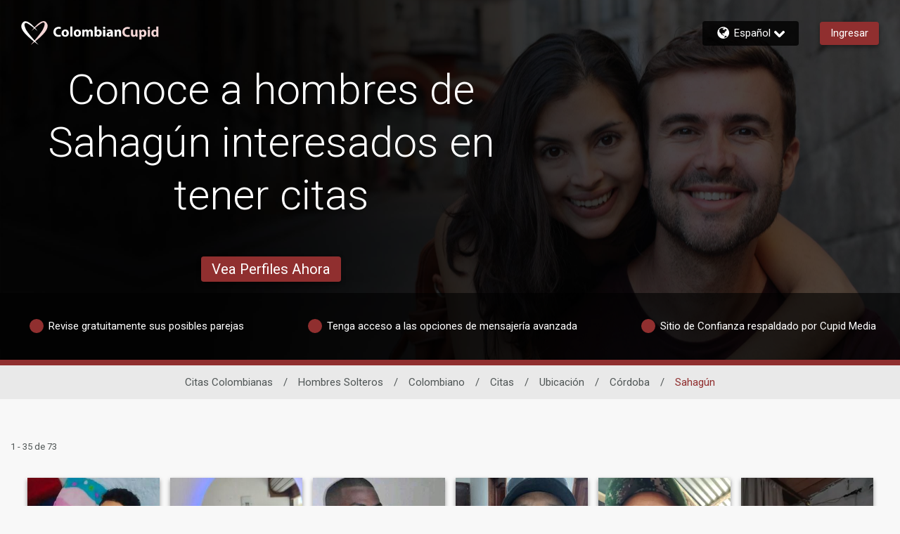

--- FILE ---
content_type: application/javascript
request_url: https://www.colombiancupid.com/Hh4x_0W8/N_i/wNX/rLhRBjGhY7/ObutfJXLVrkkzzki/LGE4AQ/HA5OAE/x1BAIC
body_size: 170419
content:
(function(){if(typeof Array.prototype.entries!=='function'){Object.defineProperty(Array.prototype,'entries',{value:function(){var index=0;const array=this;return {next:function(){if(index<array.length){return {value:[index,array[index++]],done:false};}else{return {done:true};}},[Symbol.iterator]:function(){return this;}};},writable:true,configurable:true});}}());(function(){f0();cS7();Er7();var Td=function(){return [];};var Hc=function(){zV=["\x6c\x65\x6e\x67\x74\x68","\x41\x72\x72\x61\x79","\x63\x6f\x6e\x73\x74\x72\x75\x63\x74\x6f\x72","\x6e\x75\x6d\x62\x65\x72"];};var EJ=function(Pb){return -Pb;};var Tz=function(vj){return void vj;};var Wd=function(Xb){if(Xb===undefined||Xb==null){return 0;}var JX=Xb["toLowerCase"]()["replace"](/[^a-z]+/gi,'');return JX["length"];};var nM=function(){if(c7["Date"]["now"]&&typeof c7["Date"]["now"]()==='number'){return c7["Math"]["round"](c7["Date"]["now"]()/1000);}else{return c7["Math"]["round"](+new (c7["Date"])()/1000);}};var Lj=function XA(nW,tt){'use strict';var Ed=XA;switch(nW){case G:{var RW=tt[qR];var WA=tt[bS];BX.push(xA);var Yc=pb(null,RW)?null:vw(vd()[QX(OA)].apply(null,[mr,Hz]),typeof c7[Ah(typeof fX()[nz(Ez)],Dl('',[][[]]))?fX()[nz(Pj)](dz,lj,wz):fX()[nz(Uj)](Cr,Gz,NA)])&&RW[c7[fX()[nz(Pj)](dz,Ml,wz)][fX()[nz(DM)](tX,Ej,C8)]]||RW[Ul()[RV(KA)].call(null,rV,JV)];if(vw(null,Yc)){var Wz,mh,wb,cJ,FV=[],lr=HJ(fl),EW=HJ(Qt);try{var UT=BX.length;var xM=HJ(HJ(qR));if(wb=(Yc=Yc.call(RW))[WX()[dc(vX)](mV,HJ(Qt),zd,gA)],El(fl,WA)){if(Ah(c7[fX()[nz(OA)](Rr,HJ({}),hb)](Yc),Yc)){xM=HJ(HJ(bS));return;}lr=HJ(Qt);}else for(;HJ(lr=(Wz=wb.call(Yc))[Ah(typeof WX()[dc(gl)],Dl('',[][[]]))?WX()[dc(DM)](TX,Pj,Xt,db):WX()[dc(Qt)].call(null,DM,gl,dl,mJ)])&&(FV[El(typeof fX()[nz(TT)],Dl([],[][[]]))?fX()[nz(Uj)](FJ,OV,UW):fX()[nz(Wc)](zb,Rr,mI)](Wz[fX()[nz(Lz)](Wc,ht,nT)]),Ah(FV[WX()[dc(fl)].call(null,EV,gX,ml,HV)],WA));lr=HJ(fl));}catch(Xl){EW=HJ(fl),mh=Xl;}finally{BX.splice(HX(UT,Qt),Infinity,xA);try{var tw=BX.length;var lt=HJ([]);if(HJ(lr)&&vw(null,Yc[fX()[nz(ql)].call(null,pJ,Vt,nj)])&&(cJ=Yc[fX()[nz(ql)].apply(null,[pJ,K3,nj])](),Ah(c7[El(typeof fX()[nz(Ob)],Dl('',[][[]]))?fX()[nz(Uj)](Bw,Vt,Fj):fX()[nz(OA)].apply(null,[Rr,Pj,hb])](cJ),cJ))){lt=HJ(qR);return;}}finally{BX.splice(HX(tw,Qt),Infinity,xA);if(lt){BX.pop();}if(EW)throw mh;}if(xM){BX.pop();}}var Rl;return BX.pop(),Rl=FV,Rl;}BX.pop();}break;case sf:{var IJ=tt[qR];BX.push(Bt);if(c7[WX()[dc(OV)].apply(null,[p3,Pc,QE,vl])][md()[It(Dj)](kb,Xd,mJ,vh)](IJ)){var Ch;return BX.pop(),Ch=IJ,Ch;}BX.pop();}break;case vf:{var gz;BX.push(bc);return gz=HJ(jr(fX()[nz(rM)](Pj,Dt,t8),c7[Ah(typeof WX()[dc(Gh)],'undefined')?WX()[dc(mJ)].call(null,Dj,HJ(HJ(fl)),ID,BA):WX()[dc(Qt)].apply(null,[Aj,Ej,lA,Uj])][WX()[dc(sz)].call(null,Gz,mV,KB,kd)][md()[It(BJ)](Gb,bA,mJ,fA)][WX()[dc(Dt)](St,rh,PN,HJ(HJ({})))])||jr(fX()[nz(rM)](Pj,HJ([]),t8),c7[El(typeof WX()[dc(K3)],Dl('',[][[]]))?WX()[dc(Qt)](Pj,KX,dV,vl):WX()[dc(mJ)](Dj,ph,ID,HJ([]))][WX()[dc(sz)](Gz,HJ(HJ(fl)),KB,HJ(HJ([])))][md()[It(BJ)](Gb,Wc,mJ,fA)][Ul()[RV(bz)](p5,TT)])),BX.pop(),gz;}break;case OE:{BX.push(jb);throw new (c7[VA()[lh(Pj)].apply(null,[db,rU,ft])])(El(typeof VA()[lh(wJ)],'undefined')?VA()[lh(mV)].apply(null,[Kc,nd,Lz]):VA()[lh(JJ)].call(null,IV,Tt,fJ));}break;case k8:{BX.push(Od);var cA=El(typeof vd()[QX(PX)],Dl('',[][[]]))?vd()[QX(Pd)](Sb,kt):vd()[QX(fJ)].apply(null,[xc,LT]);var OX=HJ(HJ(qR));try{var s3=BX.length;var HM=HJ(bS);var ZM=fl;try{var NW=c7[sh()[Pt(rh)](kl,RA,fl,OV)][Ah(typeof fX()[nz(Pc)],'undefined')?fX()[nz(rM)](Pj,Lz,RD):fX()[nz(Uj)](NV,wA,jc)][Ah(typeof VA()[lh(bz)],Dl([],[][[]]))?VA()[lh(PX)].call(null,vl,JT,HJ({})):VA()[lh(mV)].call(null,qV,Cj,Gh)];c7[fX()[nz(OA)].call(null,Rr,w6,fY)][Ul()[RV(wA)].call(null,nw,s2)](NW)[VA()[lh(PX)](vl,JT,HJ([]))]();}catch(Us){BX.splice(HX(s3,Qt),Infinity,Od);if(Us[wY()[xO(Ob)](HJ([]),HJ([]),Vm,s6,Uj,EV)]&&El(typeof Us[Ah(typeof wY()[xO(ht)],'undefined')?wY()[xO(Ob)].apply(null,[HJ({}),Dx,Vm,s6,Uj,DG]):wY()[xO(Pc)].call(null,wO,HJ(HJ([])),c4,H2,sz,Lz)],lK()[tg(Wc)](qw,kd))){Us[wY()[xO(Ob)](Hn,Vt,Vm,s6,Uj,ps)][fX()[nz(rh)].call(null,E6,wA,O4)](VA()[lh(G9)](TT,Cm,Qm))[fG()[sG(fK)](gA,mJ,hp,Ts,zO,m6)](function(zq){BX.push(Fq);if(zq[Ah(typeof Hg()[sY(fJ)],Dl([],[][[]]))?Hg()[sY(JV)](Gz,sL,gY,OV):Hg()[sY(Rr)].apply(null,[K3,wx,hm,Q4])](md()[It(gl)](Ax,TT,zb,OA))){OX=HJ(HJ({}));}if(zq[Hg()[sY(JV)].apply(null,[Ml,sL,gY,OV])](VA()[lh(wJ)](AG,tD,rM))){ZM++;}BX.pop();});}}cA=El(ZM,Rr)||OX?Ul()[RV(rM)](x2,G9):WX()[dc(Rr)].call(null,mJ,cK,LF,fP);}catch(lZ){BX.splice(HX(s3,Qt),Infinity,Od);cA=Ul()[RV(ph)].apply(null,[KK,ks]);}var hZ;return BX.pop(),hZ=cA,hZ;}break;case dF:{BX.push(c9);var dq=function(N9){return XA.apply(this,[N1,arguments]);};var Ss=[vd()[QX(vh)](d6,ks),Ah(typeof vd()[QX(Ts)],'undefined')?vd()[QX(Ig)].apply(null,[Px,Ix]):vd()[QX(Pd)].call(null,GO,On)];var Lm=Ss[vd()[QX(Ez)](s2,dz)](function(Rg){BX.push(vL);var m2=dq(Rg);if(HJ(HJ(m2))&&HJ(HJ(m2[fX()[nz(kd)].call(null,zO,AG,x5)]))&&HJ(HJ(m2[fX()[nz(kd)](zO,HJ(HJ({})),x5)][El(typeof VA()[lh(vl)],Dl('',[][[]]))?VA()[lh(mV)](C4,zg,dL):VA()[lh(PX)].call(null,vl,Rx,Ix)]))){m2=m2[fX()[nz(kd)](zO,m6,x5)][VA()[lh(PX)](vl,Rx,mJ)]();var pg=Dl(El(m2[fX()[nz(vl)](IV,K3,h8)](Ul()[RV(bA)].apply(null,[zx,TX])),EJ(Qt)),Dn(c7[VA()[lh(Qs)].apply(null,[ht,m1,Hz])](TK(m2[fX()[nz(vl)](IV,HJ(Qt),h8)](fX()[nz(ql)].apply(null,[pJ,db,kR])),EJ(n8[fX()[nz(ph)].apply(null,[PX,DG,pR])]()))),Zx[Qt]));var bq;return BX.pop(),bq=pg,bq;}else{var OL;return OL=wY()[xO(fK)].apply(null,[HJ(HJ([])),HJ([]),ln,mJ,rM,tX]),BX.pop(),OL;}BX.pop();});var G4;return G4=Lm[WX()[dc(Lz)].apply(null,[fP,Dj,cs,HJ(fl)])](El(typeof fX()[nz(DM)],Dl('',[][[]]))?fX()[nz(Uj)](Sq,Ml,dO):fX()[nz(H9)](mJ,kd,R6)),BX.pop(),G4;}break;case w5:{var sx=tt[qR];var h9=tt[bS];BX.push(Hz);var sm=pb(null,sx)?null:vw(El(typeof vd()[QX(w6)],'undefined')?vd()[QX(Pd)].call(null,Z9,Hs):vd()[QX(OA)](Am,Hz),typeof c7[fX()[nz(Pj)].call(null,dz,fl,Ej)])&&sx[c7[fX()[nz(Pj)].call(null,dz,wO,Ej)][fX()[nz(DM)].apply(null,[tX,HJ(HJ(fl)),M8])]]||sx[Ul()[RV(KA)](mw,JV)];if(vw(null,sm)){var dp,mL,vY,JP,JZ=[],IY=HJ(fl),bY=HJ(Zx[Qt]);try{var QL=BX.length;var M6=HJ([]);if(vY=(sm=sm.call(sx))[WX()[dc(vX)](mV,cK,Gx,Uj)],El(Zx[rM],h9)){if(Ah(c7[fX()[nz(OA)](Rr,gl,SK)](sm),sm)){M6=HJ(HJ({}));return;}IY=HJ(Qt);}else for(;HJ(IY=(dp=vY.call(sm))[WX()[dc(DM)](TX,Xn,nK,cK)])&&(JZ[fX()[nz(Wc)].apply(null,[zb,Dj,Em])](dp[fX()[nz(Lz)].apply(null,[Wc,Um,s6])]),Ah(JZ[El(typeof WX()[dc(Xn)],Dl('',[][[]]))?WX()[dc(Qt)].call(null,hp,HJ(fl),hK,bA):WX()[dc(fl)](EV,cK,WY,mJ)],h9));IY=HJ(fl));}catch(bx){bY=HJ(fl),mL=bx;}finally{BX.splice(HX(QL,Qt),Infinity,Hz);try{var RZ=BX.length;var kZ=HJ([]);if(HJ(IY)&&vw(null,sm[El(typeof fX()[nz(Ob)],Dl('',[][[]]))?fX()[nz(Uj)].apply(null,[ng,ql,Kx]):fX()[nz(ql)].call(null,pJ,Um,C9)])&&(JP=sm[El(typeof fX()[nz(gX)],'undefined')?fX()[nz(Uj)].apply(null,[Cq,HJ(Qt),Hn]):fX()[nz(ql)](pJ,HJ(HJ([])),C9)](),Ah(c7[fX()[nz(OA)](Rr,Ob,SK)](JP),JP))){kZ=HJ(qR);return;}}finally{BX.splice(HX(RZ,Qt),Infinity,Hz);if(kZ){BX.pop();}if(bY)throw mL;}if(M6){BX.pop();}}var bK;return BX.pop(),bK=JZ,bK;}BX.pop();}break;case z0:{BX.push(Up);try{var Kw=BX.length;var nm=HJ({});var wm=new (c7[El(typeof WX()[dc(IV)],Dl([],[][[]]))?WX()[dc(Qt)](Gq,Ez,kO,rM):WX()[dc(mJ)](Dj,BJ,O9,wA)][WX()[dc(sz)](Gz,Qt,AH,HJ(Qt))][md()[It(BJ)].call(null,JT,ql,mJ,fA)][WX()[dc(Dt)](St,wn,J2,Dx)])();var A6=new (c7[WX()[dc(mJ)](Dj,wn,O9,Qs)][Ah(typeof WX()[dc(UK)],'undefined')?WX()[dc(sz)](Gz,BA,AH,sK):WX()[dc(Qt)].call(null,B9,fl,Ob,pJ)][md()[It(BJ)](JT,ph,mJ,fA)][Ul()[RV(bz)].call(null,D4,TT)])();var vs;return BX.pop(),vs=HJ({}),vs;}catch(KG){BX.splice(HX(Kw,Qt),Infinity,Up);var q4;return q4=El(KG[Ul()[RV(fl)](hI,P2)][VA()[lh(Lz)](Ts,jL,ph)],Ah(typeof VA()[lh(Uj)],Dl('',[][[]]))?VA()[lh(Pj)](db,Y0,HJ([])):VA()[lh(mV)].call(null,Jn,Aq,vh)),BX.pop(),q4;}BX.pop();}break;case Z0:{var Np=tt[qR];BX.push(P2);if(c7[WX()[dc(OV)](p3,sz,EP,wn)][El(typeof md()[It(fJ)],Dl(fX()[nz(H9)].call(null,mJ,n6,ls),[][[]]))?md()[It(H9)].call(null,ZY,fK,LP,kl):md()[It(Dj)](MG,KO,mJ,vh)](Np)){var RP;return BX.pop(),RP=Np,RP;}BX.pop();}break;case G7:{BX.push(KO);var PP=wY()[xO(fK)].call(null,Xn,BA,tx,mJ,rM,Qs);if(c7[VA()[lh(Hn)](px,QK,tK)]&&c7[VA()[lh(Hn)](px,QK,Ig)][vd()[QX(vh)](d9,ks)]&&c7[VA()[lh(Hn)].apply(null,[px,QK,G9])][vd()[QX(vh)](d9,ks)][Ul()[RV(gX)](xA,ht)]){var Qg=c7[VA()[lh(Hn)](px,QK,sK)][vd()[QX(vh)].call(null,d9,ks)][Ul()[RV(gX)].apply(null,[xA,ht])];try{var fg=BX.length;var Z2=HJ([]);var kK=c7[vd()[QX(Wc)](jg,GY)][Hg()[sY(Pj)](Hn,sz,Fm,Uj)](Zs(c7[vd()[QX(Wc)](jg,GY)][vd()[QX(Lx)](B2,Gg)](),TP))[Ah(typeof VA()[lh(Nx)],Dl([],[][[]]))?VA()[lh(PX)].apply(null,[vl,Cp,HJ(HJ([]))]):VA()[lh(mV)](Qm,V4,HV)]();c7[VA()[lh(Hn)].call(null,px,QK,Qs)][vd()[QX(vh)](d9,ks)][Ul()[RV(gX)].apply(null,[xA,ht])]=kK;var KY=El(c7[VA()[lh(Hn)](px,QK,dL)][vd()[QX(vh)](d9,ks)][Ul()[RV(gX)](xA,ht)],kK);var rp=KY?Ul()[RV(rM)].call(null,D2,G9):WX()[dc(Rr)](mJ,Dj,cm,K3);c7[VA()[lh(Hn)](px,QK,sz)][Ah(typeof vd()[QX(sz)],'undefined')?vd()[QX(vh)](d9,ks):vd()[QX(Pd)].call(null,vn,cG)][Ul()[RV(gX)].apply(null,[xA,ht])]=Qg;var Q9;return BX.pop(),Q9=rp,Q9;}catch(VZ){BX.splice(HX(fg,Qt),Infinity,KO);if(Ah(c7[VA()[lh(Hn)](px,QK,ph)][vd()[QX(vh)](d9,ks)][Ul()[RV(gX)].call(null,xA,ht)],Qg)){c7[VA()[lh(Hn)].call(null,px,QK,vh)][vd()[QX(vh)].call(null,d9,ks)][Ul()[RV(gX)].apply(null,[xA,ht])]=Qg;}var SG;return BX.pop(),SG=PP,SG;}}else{var XZ;return BX.pop(),XZ=PP,XZ;}BX.pop();}break;case AU:{BX.push(WG);if(HJ(c7[Ah(typeof WX()[dc(wA)],Dl('',[][[]]))?WX()[dc(mJ)](Dj,tx,gD,wO):WX()[dc(Qt)].call(null,X4,HJ(HJ([])),r6,HJ([]))][VA()[lh(bA)].call(null,Wq,g1,pJ)])){var Jm=El(typeof c7[WX()[dc(mJ)](Dj,HJ(HJ(fl)),gD,HJ(HJ(fl)))][lK()[tg(cK)](pH,sK)],vd()[QX(OA)](cB,Hz))?Ul()[RV(rM)](ZR,G9):md()[It(KA)].apply(null,[ss,n6,rM,f9]);var xn;return BX.pop(),xn=Jm,xn;}var gG;return gG=wY()[xO(fK)].call(null,rh,kl,ss,mJ,rM,Ts),BX.pop(),gG;}break;case qR:{BX.push(N6);var bp=jr(vd()[QX(IV)].call(null,YR,bA),c7[WX()[dc(mJ)](Dj,HJ({}),dB,HJ(Qt))])||TK(c7[VA()[lh(Hn)](px,c1,Ts)][fX()[nz(cK)].call(null,kG,Xd,S7)],Zx[rM])||TK(c7[VA()[lh(Hn)].call(null,px,c1,OA)][El(typeof fX()[nz(JV)],'undefined')?fX()[nz(Uj)](Od,gX,zY):fX()[nz(DG)].call(null,JY,AG,Tr)],fl);var z4=c7[Ah(typeof WX()[dc(Gh)],Dl([],[][[]]))?WX()[dc(mJ)](Dj,wJ,dB,kd):WX()[dc(Qt)].call(null,mK,KX,M4,wO)][Ul()[RV(Ix)](hW,dz)](HY()[A2(zb)](Lz,lm,GO,sK))[vd()[QX(cK)](xr,sO)];var Im=c7[WX()[dc(mJ)](Dj,HJ(HJ({})),dB,HJ(Qt))][Ul()[RV(Ix)](hW,dz)](vd()[QX(DG)].call(null,wV,KA))[vd()[QX(cK)](xr,sO)];var Tg=c7[WX()[dc(mJ)](Dj,HJ(HJ(fl)),dB,TT)][Ul()[RV(Ix)](hW,dz)](vd()[QX(tx)].call(null,Yd,m6))[vd()[QX(cK)](xr,sO)];var Dm;return Dm=fX()[nz(H9)].apply(null,[mJ,Lx,ll])[Ul()[RV(rh)](tD,ps)](bp?Ah(typeof Ul()[RV(gl)],Dl('',[][[]]))?Ul()[RV(rM)](Jr,G9):Ul()[RV(kl)](fL,ML):WX()[dc(Rr)](mJ,ft,WJ,Pg),Ah(typeof VA()[lh(JV)],Dl([],[][[]]))?VA()[lh(Nx)](Qm,qA,m6):VA()[lh(mV)](H6,t4,Pd))[Ul()[RV(rh)].call(null,tD,ps)](z4?El(typeof Ul()[RV(KO)],'undefined')?Ul()[RV(kl)](IO,Es):Ul()[RV(rM)].call(null,Jr,G9):WX()[dc(Rr)](mJ,AG,WJ,HV),VA()[lh(Nx)](Qm,qA,TT))[Ul()[RV(rh)](tD,ps)](Im?Ah(typeof Ul()[RV(Lx)],Dl('',[][[]]))?Ul()[RV(rM)](Jr,G9):Ul()[RV(kl)](hL,Xs):WX()[dc(Rr)](mJ,Lz,WJ,JV),VA()[lh(Nx)](Qm,qA,ph))[El(typeof Ul()[RV(vX)],Dl([],[][[]]))?Ul()[RV(kl)](hY,K2):Ul()[RV(rh)](tD,ps)](Tg?Ul()[RV(rM)](Jr,G9):WX()[dc(Rr)].call(null,mJ,bA,WJ,UK)),BX.pop(),Dm;}break;case UE:{BX.push(Os);var FL=Ah(typeof wY()[xO(kd)],Dl(fX()[nz(H9)].call(null,mJ,Gh,lI),[][[]]))?wY()[xO(fK)](n6,HJ({}),gP,mJ,rM,EV):wY()[xO(Pc)].apply(null,[IV,Ts,rO,Sn,dV,tX]);try{var Tp=BX.length;var XY=HJ([]);FL=Ah(typeof c7[sh()[Pt(JV)].call(null,vX,Ws,JJ,mV)],vd()[QX(OA)].apply(null,[gr,Hz]))?Ul()[RV(rM)](GV,G9):WX()[dc(Rr)].call(null,mJ,kl,lW,sz);}catch(cL){BX.splice(HX(Tp,Qt),Infinity,Os);FL=Ul()[RV(ph)](MR,ks);}var LG;return BX.pop(),LG=FL,LG;}break;case n1:{BX.push(kP);try{var Fn=BX.length;var Wp=HJ({});var QO=fl;var cq=c7[fX()[nz(OA)](Rr,HJ(HJ(fl)),Xz)][vd()[QX(TT)].call(null,VP,Lx)](c7[lK()[tg(fl)](IM,KX)],WX()[dc(bA)](n4,pp,AV,Vt));if(cq){QO++;if(cq[fX()[nz(Lz)](Wc,HJ(HJ(Qt)),xx)]){cq=cq[fX()[nz(Lz)](Wc,Nx,xx)];QO+=Dl(Dn(cq[WX()[dc(fl)].call(null,EV,kd,Or,HJ(HJ(fl)))]&&El(cq[Ah(typeof WX()[dc(kl)],Dl([],[][[]]))?WX()[dc(fl)].apply(null,[EV,lj,Or,BA]):WX()[dc(Qt)](Xd,mJ,pK,Vt)],Qt),Qt),Dn(cq[El(typeof VA()[lh(KO)],Dl([],[][[]]))?VA()[lh(mV)](n2,f4,HJ({})):VA()[lh(Lz)].apply(null,[Ts,XT,n4])]&&El(cq[VA()[lh(Lz)](Ts,XT,kd)],WX()[dc(bA)].call(null,n4,tK,AV,fP)),n8[fX()[nz(tx)].call(null,Wq,ph,Hd)]()));}}var Ys;return Ys=QO[VA()[lh(PX)](vl,Ew,HJ(HJ({})))](),BX.pop(),Ys;}catch(Y4){BX.splice(HX(Fn,Qt),Infinity,kP);var W6;return W6=wY()[xO(fK)](Xd,HJ(Qt),Ds,mJ,rM,Qs),BX.pop(),W6;}BX.pop();}break;case qE:{var UP=tt[qR];var Tx=tt[bS];BX.push(Pj);if(pb(Tx,null)||TK(Tx,UP[El(typeof WX()[dc(vh)],Dl([],[][[]]))?WX()[dc(Qt)](NO,AG,jc,Qt):WX()[dc(fl)].call(null,EV,UK,t4,n6)]))Tx=UP[Ah(typeof WX()[dc(sz)],Dl([],[][[]]))?WX()[dc(fl)](EV,HJ(HJ(Qt)),t4,HJ(Qt)):WX()[dc(Qt)](cg,HJ({}),Ug,Pd)];for(var E9=fl,qx=new (c7[Ah(typeof WX()[dc(Ez)],'undefined')?WX()[dc(OV)](p3,fl,K2,tK):WX()[dc(Qt)].call(null,ds,Ml,w2,HJ(Qt))])(Tx);Jx(E9,Tx);E9++)qx[E9]=UP[E9];var gK;return BX.pop(),gK=qx,gK;}break;case WN:{var kn=tt[qR];BX.push(dV);if(El([HY()[A2(Pj)].apply(null,[Uj,LL,mK,Pj]),lK()[tg(pJ)](Cg,pJ),vd()[QX(pp)].call(null,ZO,FK)][fX()[nz(vl)].call(null,IV,IV,VG)](kn[vd()[QX(Vt)](Cj,p3)][Ul()[RV(BA)](jM,DM)]),EJ(Qt))){BX.pop();return;}c7[Ah(typeof VA()[lh(vl)],Dl('',[][[]]))?VA()[lh(tx)](wO,Fs,HJ(HJ({}))):VA()[lh(mV)].apply(null,[rP,bm,w6])](function(){var I6=HJ(bS);BX.push(r2);try{var mp=BX.length;var Qx=HJ([]);if(HJ(I6)&&kn[vd()[QX(Vt)](l2,p3)]&&(kn[Ah(typeof vd()[QX(JY)],'undefined')?vd()[QX(Vt)](l2,p3):vd()[QX(Pd)](Fq,U2)][vd()[QX(cK)](WP,sO)](vd()[QX(q6)].call(null,rP,EV))||kn[vd()[QX(Vt)](l2,p3)][vd()[QX(cK)](WP,sO)](vd()[QX(m6)](fq,mY)))){I6=HJ(HJ(bS));}}catch(Yq){BX.splice(HX(mp,Qt),Infinity,r2);kn[El(typeof vd()[QX(G9)],Dl([],[][[]]))?vd()[QX(Pd)](HL,jp):vd()[QX(Vt)](l2,p3)][Ah(typeof fG()[sG(fl)],Dl([],[][[]]))?fG()[sG(Ob)](bA,fK,OO,rh,NA,Xn):fG()[sG(mJ)](HJ(fl),Ex,Pn,DG,x4,JJ)](new (c7[vd()[QX(Tm)].apply(null,[EO,TT])])(El(typeof wY()[xO(fK)],Dl([],[][[]]))?wY()[xO(Pc)].apply(null,[kl,HJ(Qt),Lx,t4,sK,Hn]):wY()[xO(Dj)](Ez,pp,RK,fl,mJ,lj),Eg(AU,[fX()[nz(ft)](Dj,vl,Ag),HJ(HJ(bS)),lK()[tg(Xd)].apply(null,[sL,tK]),HJ(bS),VA()[lh(Ez)].apply(null,[Xn,vt,Tm]),HJ(HJ(bS))])));}if(HJ(I6)&&El(kn[WX()[dc(Xd)](zL,Hz,Nj,Lx)],WX()[dc(ft)](rh,Xd,FP,tx))){I6=HJ(HJ(bS));}if(I6){kn[vd()[QX(Vt)](l2,p3)][fG()[sG(Ob)].apply(null,[fs,fK,OO,Um,NA,Xs])](new (c7[vd()[QX(Tm)].apply(null,[EO,TT])])(lK()[tg(ft)](rg,FK),Eg(AU,[fX()[nz(ft)].apply(null,[Dj,HJ([]),Ag]),HJ(HJ(bS)),Ah(typeof lK()[tg(IV)],'undefined')?lK()[tg(Xd)](sL,tK):lK()[tg(fK)](lq,wg),HJ(bS),El(typeof VA()[lh(bz)],Dl('',[][[]]))?VA()[lh(mV)].apply(null,[Xt,lj,db]):VA()[lh(Ez)].apply(null,[Xn,vt,gA]),HJ(HJ([]))])));}BX.pop();},fl);BX.pop();}break;case qN:{BX.push(Rq);var Pm=wY()[xO(fK)].apply(null,[AG,ps,SP,mJ,rM,gX]);try{var wq=BX.length;var M9=HJ({});if(c7[El(typeof VA()[lh(Ts)],Dl([],[][[]]))?VA()[lh(mV)](HL,Wm,wO):VA()[lh(Hn)].apply(null,[px,zA,sz])][vd()[QX(vh)](TM,ks)]&&c7[Ah(typeof VA()[lh(Qs)],'undefined')?VA()[lh(Hn)].apply(null,[px,zA,Tm]):VA()[lh(mV)](cP,ls,DM)][vd()[QX(vh)](TM,ks)][Zx[rM]]){var LO=El(c7[Ah(typeof VA()[lh(Ts)],'undefined')?VA()[lh(Hn)].call(null,px,zA,HJ({})):VA()[lh(mV)](X4,Og,wJ)][vd()[QX(vh)](TM,ks)][lK()[tg(IV)](AK,Qs)](n8[Ul()[RV(KX)](hr,KP)]()),c7[VA()[lh(Hn)](px,zA,Pg)][vd()[QX(vh)](TM,ks)][fl]);var Fg=LO?Ul()[RV(rM)].apply(null,[QI,G9]):WX()[dc(Rr)](mJ,KO,Yt,Gz);var TY;return BX.pop(),TY=Fg,TY;}else{var Cs;return BX.pop(),Cs=Pm,Cs;}}catch(B6){BX.splice(HX(wq,Qt),Infinity,Rq);var f2;return BX.pop(),f2=Pm,f2;}BX.pop();}break;case kB:{BX.push(Aj);throw new (c7[VA()[lh(Pj)](db,dA,db)])(VA()[lh(JJ)](IV,ms,HJ(HJ(fl))));}break;case AS:{BX.push(dz);try{var kL=BX.length;var mq=HJ(HJ(qR));var Qp=fl;var xg=c7[fX()[nz(OA)](Rr,Ts,lp)][vd()[QX(TT)](mg,Lx)](c7[fX()[nz(sz)].apply(null,[fs,Hn,V9])][fX()[nz(rM)].call(null,Pj,HJ(HJ([])),hP)],fX()[nz(wn)].call(null,Fm,OA,nq));if(xg){Qp++;HJ(HJ(xg[fX()[nz(kd)](zO,HJ({}),H4)]))&&TK(xg[fX()[nz(kd)].call(null,zO,Xn,H4)][VA()[lh(PX)].call(null,vl,Kg,vh)]()[fX()[nz(vl)](IV,EV,kb)](fX()[nz(TT)].call(null,JJ,ht,Vq)),EJ(Qt))&&Qp++;}var AZ=Qp[VA()[lh(PX)](vl,Kg,Xs)]();var hx;return BX.pop(),hx=AZ,hx;}catch(kp){BX.splice(HX(kL,Qt),Infinity,dz);var zP;return zP=wY()[xO(fK)].apply(null,[Ez,Dx,sO,mJ,rM,Nx]),BX.pop(),zP;}BX.pop();}break;case SU:{var k2=tt[qR];var Lp=tt[bS];BX.push(Jp);if(pb(Lp,null)||TK(Lp,k2[WX()[dc(fl)].apply(null,[EV,KO,Gw,bA])]))Lp=k2[WX()[dc(fl)].apply(null,[EV,HJ(HJ(Qt)),Gw,ql])];for(var xL=fl,EL=new (c7[WX()[dc(OV)].call(null,p3,Ob,kP,JY)])(Lp);Jx(xL,Lp);xL++)EL[xL]=k2[xL];var n9;return BX.pop(),n9=EL,n9;}break;case mD:{BX.push(N2);if(HJ(jr(lK()[tg(JJ)](zt,G6),c7[VA()[lh(Hn)].apply(null,[px,Zt,K3])]))){var Mg;return BX.pop(),Mg=null,Mg;}var RL=c7[VA()[lh(Hn)](px,Zt,DM)][lK()[tg(JJ)].apply(null,[zt,G6])];var nx=RL[fX()[nz(fs)].call(null,St,wO,wT)];var Ox=RL[El(typeof sh()[Pt(Qt)],'undefined')?sh()[Pt(rM)].call(null,Dt,w9,ph,wA):sh()[Pt(zb)].call(null,wJ,Tn,mJ,Pd)];var xY=RL[VA()[lh(Ob)](tX,mj,OV)];var X2;return X2=[nx,El(Ox,n8[vd()[QX(gl)].apply(null,[tb,tK])]())?fl:TK(Ox,fl)?EJ(n8[Ah(typeof fX()[nz(G9)],Dl('',[][[]]))?fX()[nz(ph)].call(null,PX,KX,RU):fX()[nz(Uj)].call(null,sK,ps,GG)]()):EJ(rM),xY||md()[It(PX)].call(null,Ow,fK,Rr,U2)],BX.pop(),X2;}break;case d0:{BX.push(vp);var D6=wY()[xO(fK)](ht,bA,TG,mJ,rM,Pg);try{var IK=BX.length;var sp=HJ({});D6=c7[Ul()[RV(Xs)].call(null,hq,KO)][El(typeof fX()[nz(Dx)],Dl('',[][[]]))?fX()[nz(Uj)].apply(null,[DK,HJ({}),rs]):fX()[nz(rM)](Pj,Pj,z3)][lK()[tg(mJ)](Sd,K3)](fX()[nz(JJ)].call(null,gX,HJ([]),dY))?Ul()[RV(rM)](xP,G9):WX()[dc(Rr)](mJ,tx,vt,HJ(HJ([])));}catch(vZ){BX.splice(HX(IK,Qt),Infinity,vp);D6=Ul()[RV(ph)](Cj,ks);}var DO;return BX.pop(),DO=D6,DO;}break;case Qf:{BX.push(CL);if(c7[WX()[dc(mJ)](Dj,HJ(fl),G3,sz)][vd()[QX(Dt)].call(null,YW,kd)]){if(c7[fX()[nz(OA)].call(null,Rr,Lz,Ql)][vd()[QX(TT)].apply(null,[QW,Lx])](c7[WX()[dc(mJ)](Dj,Ml,G3,Dt)][Ah(typeof vd()[QX(wA)],Dl('',[][[]]))?vd()[QX(Dt)].call(null,YW,kd):vd()[QX(Pd)](Qs,qP)][El(typeof fX()[nz(wO)],'undefined')?fX()[nz(Uj)].call(null,NL,Uj,BA):fX()[nz(rM)].call(null,Pj,Gh,OW)],El(typeof fX()[nz(Uj)],Dl([],[][[]]))?fX()[nz(Uj)](g2,vh,BP):fX()[nz(Dt)].call(null,BA,Hn,gJ))){var sP;return sP=Ul()[RV(rM)](zJ,G9),BX.pop(),sP;}var F4;return F4=md()[It(KA)].apply(null,[QT,Dt,rM,f9]),BX.pop(),F4;}var qn;return qn=El(typeof wY()[xO(rM)],Dl([],[][[]]))?wY()[xO(Pc)].call(null,ph,OA,jx,LY,fs,gA):wY()[xO(fK)].apply(null,[Ig,gA,QT,mJ,rM,kl]),BX.pop(),qn;}break;case N1:{var N9=tt[qR];var XL;BX.push(dZ);return XL=c7[fX()[nz(OA)](Rr,Wc,PL)][vd()[QX(TT)].call(null,Hm,Lx)](c7[VA()[lh(Hn)](px,HW,cK)][Ah(typeof Ul()[RV(Dt)],'undefined')?Ul()[RV(Dj)].apply(null,[xl,Gg]):Ul()[RV(kl)](FZ,wx)],N9),BX.pop(),XL;}break;case LR:{var Lq={};BX.push(CG);var SO={};try{var rG=BX.length;var UZ=HJ({});var FO=new (c7[fX()[nz(db)](w6,Xn,j3)])(fl,fl)[fX()[nz(Ix)](wJ,HJ(Qt),Fw)](HY()[A2(ph)](Uj,Qb,Om,Ml));var CK=FO[Ah(typeof md()[It(Rr)],'undefined')?md()[It(Xn)](HU,Ts,OA,p9):md()[It(H9)](Kx,mV,vK,cY)](Ul()[RV(Vt)](hA,Gh));var Q6=FO[Ah(typeof WX()[dc(n4)],Dl('',[][[]]))?WX()[dc(wJ)].apply(null,[dz,n4,Gd,pJ]):WX()[dc(Qt)](MO,Dx,ls,ps)](CK[fG()[sG(kl)].apply(null,[ht,rh,ZT,tX,mJ,HJ(Qt)])]);var Ap=FO[WX()[dc(wJ)](dz,zb,Gd,fJ)](CK[fX()[nz(wO)](fl,EV,Ft)]);Lq=Eg(AU,[WX()[dc(Ez)].apply(null,[OV,zb,G8,n4]),Q6,Ul()[RV(IV)](jt,cK),Ap]);var WK=new (c7[fX()[nz(db)].call(null,w6,wO,j3)])(fl,fl)[fX()[nz(Ix)].apply(null,[wJ,lj,Fw])](Hg()[sY(Xn)](lj,g6,Qb,Wc));var c6=WK[md()[It(Xn)](HU,rM,OA,p9)](Ul()[RV(Vt)](hA,Gh));var Zm=WK[WX()[dc(wJ)](dz,tX,Gd,fs)](c6[Ah(typeof fG()[sG(Xn)],'undefined')?fG()[sG(kl)](ql,rh,ZT,IV,mJ,HJ({})):fG()[sG(mJ)].apply(null,[q6,gq,DK,bz,k9,BJ])]);var dP=WK[WX()[dc(wJ)].apply(null,[dz,HJ(Qt),Gd,gl])](c6[Ah(typeof fX()[nz(sz)],Dl('',[][[]]))?fX()[nz(wO)].call(null,fl,Lz,Ft):fX()[nz(Uj)](l2,JJ,Pq)]);SO=Eg(AU,[El(typeof VA()[lh(dL)],Dl([],[][[]]))?VA()[lh(mV)](Gg,W9,ph):VA()[lh(gA)].call(null,m6,UI,tK),Zm,lK()[tg(db)](vV,Gg),dP]);}finally{BX.splice(HX(rG,Qt),Infinity,CG);var zs;return zs=Eg(AU,[lK()[tg(Ez)](z3,JO),Lq[WX()[dc(Ez)](OV,KX,G8,bA)]||null,Ah(typeof lK()[tg(KA)],Dl([],[][[]]))?lK()[tg(Pg)](Wr,Vt):lK()[tg(fK)](bL,jY),Lq[Ul()[RV(IV)].call(null,jt,cK)]||null,fX()[nz(Ez)].call(null,Hn,Ix,kj),SO[VA()[lh(gA)].call(null,m6,UI,Pj)]||null,wY()[xO(tK)](HJ(HJ(fl)),KX,HU,xw,OA,gA),SO[El(typeof lK()[tg(pJ)],Dl('',[][[]]))?lK()[tg(fK)](Am,qL):lK()[tg(db)].call(null,vV,Gg)]||null]),BX.pop(),zs;}BX.pop();}break;case XE:{var JL=tt[qR];BX.push(BJ);var lg;return lg=c7[fX()[nz(OA)].call(null,Rr,AG,NO)][md()[It(Pj)](lO,vX,Rr,dg)](JL)[vd()[QX(Ez)](gl,dz)](function(js){return JL[js];})[n8[El(typeof vd()[QX(tK)],Dl('',[][[]]))?vd()[QX(Pd)].call(null,Qq,HP):vd()[QX(gl)](XG,tK)]()],BX.pop(),lg;}break;case Q0:{var jK=tt[qR];return jK;}break;case LU:{BX.push(xm);var EG=wY()[xO(fK)].call(null,wO,Ig,Q4,mJ,rM,Wc);try{var jZ=BX.length;var Fp=HJ(bS);EG=Ah(typeof c7[fX()[nz(IV)](Xn,m6,IO)],vd()[QX(OA)].call(null,Cw,Hz))?Ul()[RV(rM)](PY,G9):WX()[dc(Rr)](mJ,HJ(fl),jv,HJ(HJ(fl)));}catch(DL){BX.splice(HX(jZ,Qt),Infinity,xm);EG=Ul()[RV(ph)](Dq,ks);}var zZ;return BX.pop(),zZ=EG,zZ;}break;}};var FY=function(){var WO;if(typeof c7["window"]["XMLHttpRequest"]!=='undefined'){WO=new (c7["window"]["XMLHttpRequest"])();}else if(typeof c7["window"]["XDomainRequest"]!=='undefined'){WO=new (c7["window"]["XDomainRequest"])();WO["onload"]=function(){this["readyState"]=4;if(this["onreadystatechange"] instanceof c7["Function"])this["onreadystatechange"]();};}else{WO=new (c7["window"]["ActiveXObject"])('Microsoft.XMLHTTP');}if(typeof WO["withCredentials"]!=='undefined'){WO["withCredentials"]=true;}return WO;};var Dl=function(hn,b6){return hn+b6;};var Y2=function(JG){var hO=JG%4;if(hO===2)hO=3;var xq=42+hO;var G2;if(xq===42){G2=function In(P9,Vn){return P9*Vn;};}else if(xq===43){G2=function HZ(ws,wK){return ws+wK;};}else{G2=function Mn(Zq,z6){return Zq-z6;};}return G2;};var t6=function(){if(c7["Date"]["now"]&&typeof c7["Date"]["now"]()==='number'){return c7["Date"]["now"]();}else{return +new (c7["Date"])();}};var Vs=function(){return I9.apply(this,[N1,arguments]);};var fx=function(pY,Ks){var Op=c7["Math"]["round"](c7["Math"]["random"]()*(Ks-pY)+pY);return Op;};var s4=function(tn,Wx){return tn^Wx;};var pO=function(){return d4.apply(this,[LB,arguments]);};var s9=function C2(Dp,ZG){'use strict';var jP=C2;switch(Dp){case cE:{var Rs=ZG[qR];BX.push(Pp);var DY=c7[fX()[nz(OA)].call(null,Rr,rh,cl)](Rs);var Ps=[];for(var Ip in DY)Ps[fX()[nz(Wc)](zb,Qt,Bd)](Ip);Ps[vd()[QX(Qm)](Zd,Gz)]();var j6;return j6=function Bq(){BX.push(rm);for(;Ps[WX()[dc(fl)](EV,HJ(HJ({})),H6,HJ({}))];){var IP=Ps[fG()[sG(kd)].call(null,AG,Pd,rL,Ez,pJ,tx)]();if(jr(IP,DY)){var Ln;return Bq[fX()[nz(Lz)](Wc,Pj,Kg)]=IP,Bq[WX()[dc(DM)].apply(null,[TX,HJ(HJ({})),dn,pJ])]=HJ(Qt),BX.pop(),Ln=Bq,Ln;}}Bq[WX()[dc(DM)].call(null,TX,gl,dn,q6)]=HJ(fl);var LK;return BX.pop(),LK=Bq,LK;},BX.pop(),j6;}break;case DD:{BX.push(Cp);this[WX()[dc(DM)](TX,KX,LY,Pc)]=HJ(fl);var gm=this[HY()[A2(Wc)](H9,qK,w6,Qt)][fl][fX()[nz(dL)](xA,H9,z9)];if(El(El(typeof WX()[dc(kl)],'undefined')?WX()[dc(Qt)](T4,Qt,Vp,dL):WX()[dc(gl)](BJ,Dx,bd,Pj),gm[VA()[lh(Ob)].apply(null,[tX,HT,Vt])]))throw gm[vd()[QX(n6)](JT,Dx)];var t9;return t9=this[Ah(typeof lK()[tg(ph)],Dl('',[][[]]))?lK()[tg(KO)](mx,Rr):lK()[tg(fK)](J9,K3)],BX.pop(),t9;}break;case s5:{var DZ=ZG[qR];BX.push(pm);var gp;return gp=DZ&&pb(lK()[tg(OV)].apply(null,[rX,fA]),typeof c7[fX()[nz(Pj)].call(null,dz,n6,ZP)])&&El(DZ[Ul()[RV(fl)](gT,P2)],c7[El(typeof fX()[nz(Qm)],'undefined')?fX()[nz(Uj)](ql,HJ(HJ(fl)),Kq):fX()[nz(Pj)](dz,Vt,ZP)])&&Ah(DZ,c7[fX()[nz(Pj)](dz,Dx,ZP)][fX()[nz(rM)](Pj,HJ(Qt),pT)])?WX()[dc(ht)](Um,w6,OJ,Pd):typeof DZ,BX.pop(),gp;}break;case qR:{var v9=ZG[qR];return typeof v9;}break;case p0:{var E2=ZG[qR];var pn=ZG[bS];var Yw=ZG[fv];BX.push(mg);E2[pn]=Yw[fX()[nz(Lz)](Wc,EV,ZL)];BX.pop();}break;case ZB:{var Kp=ZG[qR];var HO=ZG[bS];var rx=ZG[fv];return Kp[HO]=rx;}break;case Rf:{var rY=ZG[qR];var bG=ZG[bS];var XK=ZG[fv];BX.push(TT);try{var Yn=BX.length;var Zn=HJ(bS);var hg;return hg=Eg(AU,[VA()[lh(Ob)](tX,Cj,UK),fG()[sG(OA)].call(null,Lx,Wc,R4,Tm,pp,HJ([])),Ah(typeof vd()[QX(Uj)],Dl('',[][[]]))?vd()[QX(n6)].call(null,NO,Dx):vd()[QX(Pd)](En,U4),rY.call(bG,XK)]),BX.pop(),hg;}catch(SL){BX.splice(HX(Yn,Qt),Infinity,TT);var lL;return lL=Eg(AU,[VA()[lh(Ob)].call(null,tX,Cj,Hz),WX()[dc(gl)].apply(null,[BJ,Nx,E7,m6]),El(typeof vd()[QX(Xs)],Dl('',[][[]]))?vd()[QX(Pd)](tO,NO):vd()[QX(n6)](NO,Dx),SL]),BX.pop(),lL;}BX.pop();}break;case vI:{return this;}break;case bS:{var Xg=ZG[qR];BX.push(Cq);var zK;return zK=Eg(AU,[WX()[dc(Qm)].call(null,JV,rh,X9,Xs),Xg]),BX.pop(),zK;}break;case N1:{return this;}break;case TE:{return this;}break;case N8:{var Bm;BX.push(Gw);return Bm=lK()[tg(ql)](AW,LT),BX.pop(),Bm;}break;case kE:{var Wg=ZG[qR];BX.push(rO);var pq=c7[fX()[nz(OA)](Rr,wA,QG)](Wg);var Sx=[];for(var Km in pq)Sx[El(typeof fX()[nz(OA)],Dl([],[][[]]))?fX()[nz(Uj)](B9,HJ({}),mx):fX()[nz(Wc)].apply(null,[zb,DM,nY])](Km);Sx[vd()[QX(Qm)](hH,Gz)]();var kY;return kY=function cp(){BX.push(dG);for(;Sx[WX()[dc(fl)].apply(null,[EV,rM,j4,HJ(HJ(Qt))])];){var TO=Sx[fG()[sG(kd)](HV,Pd,cO,DG,pJ,vX)]();if(jr(TO,pq)){var MY;return cp[fX()[nz(Lz)].apply(null,[Wc,Uj,bn])]=TO,cp[El(typeof WX()[dc(TT)],Dl('',[][[]]))?WX()[dc(Qt)](tp,Dx,pL,Xn):WX()[dc(DM)](TX,Qs,NG,Ob)]=HJ(Qt),BX.pop(),MY=cp,MY;}}cp[WX()[dc(DM)](TX,Ez,NG,JV)]=HJ(fl);var Xq;return BX.pop(),Xq=cp,Xq;},BX.pop(),kY;}break;case lH:{BX.push(Ob);this[WX()[dc(DM)](TX,n4,UL,rh)]=HJ(fl);var bZ=this[HY()[A2(Wc)](H9,LT,w6,BA)][fl][fX()[nz(dL)](xA,pp,qm)];if(El(El(typeof WX()[dc(Xn)],Dl('',[][[]]))?WX()[dc(Qt)](MG,HJ(HJ(Qt)),bg,JJ):WX()[dc(gl)](BJ,AG,VO,Qm),bZ[VA()[lh(Ob)](tX,TL,Xd)]))throw bZ[vd()[QX(n6)].apply(null,[rq,Dx])];var L2;return L2=this[lK()[tg(KO)](I4,Rr)],BX.pop(),L2;}break;case U7:{var r9=ZG[qR];var kg;BX.push(mw);return kg=r9&&pb(lK()[tg(OV)](Il,fA),typeof c7[fX()[nz(Pj)].apply(null,[dz,UK,IO])])&&El(r9[Ul()[RV(fl)].apply(null,[Dw,P2])],c7[fX()[nz(Pj)].call(null,dz,n4,IO)])&&Ah(r9,c7[fX()[nz(Pj)].call(null,dz,Xn,IO)][fX()[nz(rM)](Pj,Nx,wc)])?WX()[dc(ht)](Um,gl,x6,Dx):typeof r9,BX.pop(),kg;}break;case Ef:{var Nm=ZG[qR];return typeof Nm;}break;case Bf:{var cx=ZG[qR];var Dg=ZG[bS];var Ep=ZG[fv];BX.push(Mm);cx[Dg]=Ep[fX()[nz(Lz)].apply(null,[Wc,Hz,Zw])];BX.pop();}break;case w7:{var qs=ZG[qR];var Sg=ZG[bS];var OK=ZG[fv];return qs[Sg]=OK;}break;case t5:{var O6=ZG[qR];var vg=ZG[bS];var Nn=ZG[fv];BX.push(JJ);try{var mn=BX.length;var Vx=HJ(HJ(qR));var A4;return A4=Eg(AU,[VA()[lh(Ob)](tX,IZ,DG),Ah(typeof fG()[sG(BJ)],'undefined')?fG()[sG(OA)](wO,Wc,J4,AG,pp,HJ(HJ(fl))):fG()[sG(mJ)](HJ(fl),p2,Bx,cK,Mq,rM),vd()[QX(n6)](EY,Dx),O6.call(vg,Nn)]),BX.pop(),A4;}catch(QY){BX.splice(HX(mn,Qt),Infinity,JJ);var Ms;return Ms=Eg(AU,[VA()[lh(Ob)].call(null,tX,IZ,Pj),WX()[dc(gl)](BJ,KO,V3,db),vd()[QX(n6)].apply(null,[EY,Dx]),QY]),BX.pop(),Ms;}BX.pop();}break;case QU:{return this;}break;case wR:{var jG=ZG[qR];BX.push(np);var Mp;return Mp=Eg(AU,[WX()[dc(Qm)].call(null,JV,H9,Mq,tx),jG]),BX.pop(),Mp;}break;case Hv:{return this;}break;case Xv:{return this;}break;case RE:{BX.push(Gm);var cn;return cn=Ah(typeof lK()[tg(HV)],'undefined')?lK()[tg(ql)].call(null,Jt,LT):lK()[tg(fK)].apply(null,[r6,nG]),BX.pop(),cn;}break;case wf:{var Hx=ZG[qR];BX.push(nn);var gs=c7[fX()[nz(OA)](Rr,rM,sJ)](Hx);var J6=[];for(var l9 in gs)J6[fX()[nz(Wc)].apply(null,[zb,vl,Bb])](l9);J6[vd()[QX(Qm)].apply(null,[jd,Gz])]();var UO;return UO=function vO(){BX.push(Pq);for(;J6[WX()[dc(fl)](EV,w6,Wt,Pg)];){var tG=J6[fG()[sG(kd)](wO,Pd,Aq,Qt,pJ,Pd)]();if(jr(tG,gs)){var tm;return vO[fX()[nz(Lz)](Wc,HJ(Qt),BY)]=tG,vO[Ah(typeof WX()[dc(AG)],Dl([],[][[]]))?WX()[dc(DM)](TX,ft,MJ,Um):WX()[dc(Qt)](Mm,Nx,rM,HJ(fl))]=HJ(Zx[Qt]),BX.pop(),tm=vO,tm;}}vO[WX()[dc(DM)](TX,HJ(HJ(Qt)),MJ,db)]=HJ(fl);var S6;return BX.pop(),S6=vO,S6;},BX.pop(),UO;}break;case hS:{BX.push(M2);this[WX()[dc(DM)](TX,KA,Oc,HJ(HJ({})))]=HJ(fl);var g4=this[HY()[A2(Wc)](H9,X9,w6,Gz)][fl][fX()[nz(dL)](xA,kl,wl)];if(El(Ah(typeof WX()[dc(bz)],Dl([],[][[]]))?WX()[dc(gl)](BJ,UK,vc,HJ(HJ({}))):WX()[dc(Qt)](kq,Lz,R2,HJ(fl)),g4[VA()[lh(Ob)](tX,CW,Ig)]))throw g4[vd()[QX(n6)](RO,Dx)];var Gn;return Gn=this[lK()[tg(KO)](SJ,Rr)],BX.pop(),Gn;}break;case sH:{var Ls=ZG[qR];var wp=ZG[bS];var NY;var BL;var jO;var fp;BX.push(Gb);var VK=El(typeof fX()[nz(mJ)],Dl([],[][[]]))?fX()[nz(Uj)](pG,Xs,ZL):fX()[nz(zb)](Gz,Um,rT);var kx=Ls[fX()[nz(rh)].call(null,E6,Tm,lX)](VK);for(fp=fl;Jx(fp,kx[El(typeof WX()[dc(Pj)],'undefined')?WX()[dc(Qt)](Ag,gl,v6,HJ(HJ([]))):WX()[dc(fl)](EV,ft,rT,OA)]);fp++){NY=q2(Yg(GP(wp,OV),n8[El(typeof Ul()[RV(fK)],Dl('',[][[]]))?Ul()[RV(kl)](Om,WZ):Ul()[RV(Pj)](OM,KX)]()),kx[El(typeof WX()[dc(kd)],Dl('',[][[]]))?WX()[dc(Qt)](Bs,JV,MK,tx):WX()[dc(fl)](EV,HJ({}),rT,HJ({}))]);wp*=Zx[Wc];wp&=Zx[mJ];wp+=n8[Ul()[RV(Lz)](tJ,DG)]();wp&=Zx[wA];BL=q2(Yg(GP(wp,OV),Zx[Uj]),kx[WX()[dc(fl)].apply(null,[EV,fJ,rT,Uj])]);wp*=Zx[Wc];wp&=Zx[mJ];wp+=Zx[OV];wp&=Zx[wA];jO=kx[NY];kx[NY]=kx[BL];kx[BL]=jO;}var Nq;return Nq=kx[Ah(typeof WX()[dc(Pd)],Dl('',[][[]]))?WX()[dc(Lz)](fP,n4,Mz,IV):WX()[dc(Qt)].apply(null,[A9,wO,nG,G9])](VK),BX.pop(),Nq;}break;case pU:{var Wn=ZG[qR];BX.push(ZL);if(Ah(typeof Wn,lK()[tg(Wc)](X6,kd))){var L4;return L4=El(typeof fX()[nz(Lz)],'undefined')?fX()[nz(Uj)].call(null,UL,wA,gY):fX()[nz(H9)](mJ,wJ,gg),BX.pop(),L4;}var tZ;return tZ=Wn[WX()[dc(Lx)](UK,Qs,Fz,Nx)](new (c7[vd()[QX(PX)].apply(null,[Dq,TX])])(vd()[QX(ql)](O2,Wc),vd()[QX(lj)](GK,p4)),VA()[lh(lj)](lO,AY,fl))[WX()[dc(Lx)].call(null,UK,sz,Fz,Hn)](new (c7[vd()[QX(PX)](Dq,TX)])(HY()[A2(OV)](Rr,H4,rO,fP),vd()[QX(lj)].apply(null,[GK,p4])),wY()[xO(Pd)](bA,HJ(HJ(fl)),b4,n6,rM,BJ))[El(typeof WX()[dc(OV)],Dl('',[][[]]))?WX()[dc(Qt)](k4,HJ(HJ(fl)),np,wn):WX()[dc(Lx)](UK,K3,Fz,HJ({}))](new (c7[vd()[QX(PX)].call(null,Dq,TX)])(sh()[Pt(Uj)].call(null,KA,H4,Ix,Rr),El(typeof vd()[QX(H9)],'undefined')?vd()[QX(Pd)](pP,YL):vd()[QX(lj)].call(null,GK,p4)),El(typeof Ul()[RV(Qt)],'undefined')?Ul()[RV(kl)](NP,F6):Ul()[RV(DM)].apply(null,[vb,bz]))[WX()[dc(Lx)](UK,HJ([]),Fz,Ix)](new (c7[vd()[QX(PX)].apply(null,[Dq,TX])])(lK()[tg(Hn)](Sq,q6),vd()[QX(lj)].call(null,GK,p4)),lK()[tg(dL)].call(null,Mb,Ob))[WX()[dc(Lx)](UK,gl,Fz,ht)](new (c7[vd()[QX(PX)].call(null,Dq,TX)])(fX()[nz(vh)](fJ,Nx,Nd),vd()[QX(lj)].call(null,GK,p4)),lK()[tg(Gz)](vm,fP))[WX()[dc(Lx)].apply(null,[UK,gA,Fz,fP])](new (c7[vd()[QX(PX)](Dq,TX)])(md()[It(Lz)](H4,BA,Rr,ft),vd()[QX(lj)](GK,p4)),lK()[tg(tX)](Bg,Ts))[WX()[dc(Lx)].call(null,UK,fs,Fz,mJ)](new (c7[vd()[QX(PX)].apply(null,[Dq,TX])])(WX()[dc(HV)](rM,Qt,IL,UK),vd()[QX(lj)].call(null,GK,p4)),VA()[lh(KO)].apply(null,[tx,zn,Ej]))[WX()[dc(Lx)](UK,H9,Fz,Dj)](new (c7[vd()[QX(PX)](Dq,TX)])(vd()[QX(KO)](QW,gn),vd()[QX(lj)](GK,p4)),md()[It(fJ)].call(null,b4,wJ,Rr,bP))[fX()[nz(Um)](Ez,w6,Cb)](fl,Zx[KA]),BX.pop(),tZ;}break;}};var lP=function(Qn){var Yp=1;var CY=[];var Xp=c7["Math"]["sqrt"](Qn);while(Yp<=Xp&&CY["length"]<6){if(Qn%Yp===0){if(Qn/Yp===Yp){CY["push"](Yp);}else{CY["push"](Yp,Qn/Yp);}}Yp=Yp+1;}return CY;};var Y6=function(fO,zG){return fO>=zG;};var JK=function(){return I9.apply(this,[q1,arguments]);};var HJ=function(B4){return !B4;};var vq=function(){return d4.apply(this,[E1,arguments]);};var K4=function(){WL=["\x61\x70\x70\x6c\x79","\x66\x72\x6f\x6d\x43\x68\x61\x72\x43\x6f\x64\x65","\x53\x74\x72\x69\x6e\x67","\x63\x68\x61\x72\x43\x6f\x64\x65\x41\x74"];};var qG=function SY(gL,nO){var Xm=SY;var OY=hG(new Number(KH),V2);var S2=OY;OY.set(gL);do{switch(S2+gL){case L0:{var dx=vw(c7[El(typeof WX()[dc(fK)],Dl([],[][[]]))?WX()[dc(Qt)](mP,dL,qp,pJ):WX()[dc(mJ)].apply(null,[Dj,kd,GW,Tm])][lK()[tg(fl)].apply(null,[GX,KX])][vd()[QX(fA)].call(null,Md,Fm)][vd()[QX(bz)].call(null,x6,U9)](vd()[QX(Fm)](lY,BJ)),null)?Ul()[RV(rM)](Zz,G9):WX()[dc(Rr)].apply(null,[mJ,Ts,cX,HJ(HJ({}))]);var OP=vw(c7[Ah(typeof WX()[dc(K3)],Dl([],[][[]]))?WX()[dc(mJ)].apply(null,[Dj,K3,GW,n6]):WX()[dc(Qt)].apply(null,[Bw,OA,LP,KO])][lK()[tg(fl)](GX,KX)][vd()[QX(fA)].call(null,Md,Fm)][vd()[QX(bz)].call(null,x6,U9)](WX()[dc(St)].apply(null,[wn,Ez,Cc,HJ({})])),null)?Ul()[RV(rM)](Zz,G9):WX()[dc(Rr)].apply(null,[mJ,Dx,cX,Qt]);gL+=Sv;var Ns=[gw,rZ,vP,Mx,XP,dx,OP];var vG=Ns[El(typeof WX()[dc(ds)],Dl([],[][[]]))?WX()[dc(Qt)](nL,wJ,vx,ft):WX()[dc(Lz)](fP,HJ(fl),wj,q6)](VA()[lh(Nx)](Qm,kV,JJ));}break;case A0:{var Uq=nO[qR];var p6=nO[bS];gL+=zS;var f6=nO[fv];BX.push(Z4);c7[fX()[nz(OA)](Rr,Ix,D9)][lK()[tg(Rr)](qA,Xn)](Uq,p6,Eg(AU,[fX()[nz(Lz)].apply(null,[Wc,w6,NV]),f6,VA()[lh(OA)](HV,YK,KA),HJ(fl),Ah(typeof lK()[tg(K3)],Dl([],[][[]]))?lK()[tg(wA)].call(null,Oq,Hn):lK()[tg(fK)].call(null,GY,ZO),HJ(fl),Hg()[sY(fl)](IV,Cx,F2,OV),HJ(Zx[rM])]));var Js;return BX.pop(),Js=Uq[p6],Js;}break;case rB:{gL+=BN;var C6;return BX.pop(),C6=sq[qO],C6;}break;case hv:{gL+=N;var m4;return BX.pop(),m4=qg,m4;}break;case TE:{var Fx=nO[qR];gL+=tv;BX.push(YP);var V6=Eg(AU,[md()[It(fK)].apply(null,[V4,bA,Wc,Bp]),Fx[fl]]);jr(Qt,Fx)&&(V6[vd()[QX(ht)](Nt,lx)]=Fx[Qt]),jr(Zx[kl],Fx)&&(V6[WX()[dc(PX)](vl,fs,r3,kl)]=Fx[rM],V6[VA()[lh(BJ)].apply(null,[fA,nJ,Gz])]=Fx[Pd]),this[HY()[A2(Wc)](H9,V4,w6,zb)][El(typeof fX()[nz(Pg)],'undefined')?fX()[nz(Uj)](Hz,HJ(HJ({})),CO):fX()[nz(Wc)](zb,vX,nl)](V6);BX.pop();}break;case gv:{var w4=nO[qR];gL+=BE;BX.push(zm);var XO=w4[Ah(typeof fX()[nz(ql)],Dl('',[][[]]))?fX()[nz(dL)](xA,pp,ZJ):fX()[nz(Uj)].call(null,U9,fs,TG)]||{};XO[Ah(typeof VA()[lh(zb)],Dl('',[][[]]))?VA()[lh(Ob)].apply(null,[tX,dW,Lx]):VA()[lh(mV)](YO,RY,Lx)]=fG()[sG(OA)].call(null,IV,Wc,N6,DM,pp,HJ(HJ([]))),delete XO[vd()[QX(27)](1108,57)],w4[fX()[nz(dL)].call(null,xA,Gh,ZJ)]=XO;BX.pop();}break;case r0:{gL-=XI;if(Ah(l4,undefined)&&Ah(l4,null)&&TK(l4[WX()[dc(fl)](EV,BA,q9,Pd)],fl)){try{var fZ=BX.length;var qY=HJ(HJ(qR));var AP=c7[vd()[QX(AG)].apply(null,[Zc,T6])](l4)[fX()[nz(rh)].call(null,E6,EV,T2)](El(typeof wY()[xO(Hn)],'undefined')?wY()[xO(Pc)].call(null,ql,gX,vL,K6,EK,DM):wY()[xO(kd)](wn,HJ(HJ(Qt)),Zg,km,Qt,EV));if(TK(AP[WX()[dc(fl)](EV,HJ(fl),q9,Ej)],Zx[Um])){qg=c7[VA()[lh(OV)](zb,Zc,OA)](AP[Uj],H9);}}catch(F9){BX.splice(HX(fZ,Qt),Infinity,nd);}}}break;case pS:{var sq=nO[qR];var qO=nO[bS];var wL=nO[fv];BX.push(T6);gL-=AB;c7[fX()[nz(OA)](Rr,gl,YG)][lK()[tg(Rr)].call(null,Dh,Xn)](sq,qO,Eg(AU,[fX()[nz(Lz)].apply(null,[Wc,tX,pP]),wL,VA()[lh(OA)](HV,IG,Ix),HJ(fl),lK()[tg(wA)].call(null,fL,Hn),HJ(fl),Hg()[sY(fl)].apply(null,[gA,Cx,km,OV]),HJ(fl)]));}break;case AS:{var l6=nO[qR];gL+=mU;BX.push(r2);var k6=Eg(AU,[md()[It(fK)].call(null,r4,DM,Wc,Bp),l6[fl]]);jr(Qt,l6)&&(k6[vd()[QX(ht)](Ym,lx)]=l6[Qt]),jr(rM,l6)&&(k6[Ah(typeof WX()[dc(rh)],'undefined')?WX()[dc(PX)](vl,AG,Un,cK):WX()[dc(Qt)](c2,Nx,XG,vl)]=l6[rM],k6[Ah(typeof VA()[lh(Ej)],Dl([],[][[]]))?VA()[lh(BJ)](fA,zY,kl):VA()[lh(mV)].call(null,r4,wn,fP)]=l6[Zx[Pd]]),this[HY()[A2(Wc)](H9,r4,w6,Uj)][fX()[nz(Wc)](zb,kl,AO)](k6);BX.pop();}break;case nv:{var Is;return BX.pop(),Is=vG,Is;}break;case fB:{var UG=nO[qR];BX.push(MP);var HG=UG[El(typeof fX()[nz(Xn)],'undefined')?fX()[nz(Uj)](BG,JY,I2):fX()[nz(dL)](xA,Um,cW)]||{};HG[VA()[lh(Ob)](tX,pj,fK)]=fG()[sG(OA)](JY,Wc,HP,ql,pp,JY),delete HG[vd()[QX(27)](927,57)],UG[Ah(typeof fX()[nz(Pj)],'undefined')?fX()[nz(dL)].call(null,xA,dL,cW):fX()[nz(Uj)](P6,HJ(fl),mm)]=HG;BX.pop();gL+=K8;}break;case z5:{BX.push(g9);var gw=c7[WX()[dc(mJ)].call(null,Dj,fK,GW,HJ(HJ({})))][lK()[tg(wz)](Gp,wO)]||c7[lK()[tg(fl)](GX,KX)][lK()[tg(wz)](Gp,wO)]?Ul()[RV(rM)].call(null,Zz,G9):WX()[dc(Rr)](mJ,Ix,cX,mV);var rZ=vw(c7[WX()[dc(mJ)].apply(null,[Dj,fJ,GW,Tm])][El(typeof lK()[tg(vh)],Dl('',[][[]]))?lK()[tg(fK)].apply(null,[wO,VY]):lK()[tg(fl)].call(null,GX,KX)][vd()[QX(fA)].apply(null,[Md,Fm])][vd()[QX(bz)](x6,U9)](lK()[tg(ps)].apply(null,[SV,ps])),null)?Ul()[RV(rM)](Zz,G9):WX()[dc(Rr)](mJ,sz,cX,HJ(HJ({})));gL-=OI;var vP=vw(typeof c7[VA()[lh(Hn)](px,k0,KO)][El(typeof lK()[tg(Hz)],Dl('',[][[]]))?lK()[tg(fK)].call(null,Z6,xK):lK()[tg(ps)](SV,ps)],vd()[QX(OA)].call(null,hh,Hz))&&c7[VA()[lh(Hn)](px,k0,Lx)][lK()[tg(ps)](SV,ps)]?Ul()[RV(rM)].call(null,Zz,G9):WX()[dc(Rr)](mJ,pJ,cX,mV);var Mx=vw(typeof c7[WX()[dc(mJ)].apply(null,[Dj,Hn,GW,Xs])][El(typeof lK()[tg(kl)],Dl([],[][[]]))?lK()[tg(fK)].apply(null,[v4,bO]):lK()[tg(ps)](SV,ps)],vd()[QX(OA)](hh,Hz))?Ul()[RV(rM)](Zz,G9):WX()[dc(Rr)](mJ,KO,cX,AG);var XP=Ah(typeof c7[El(typeof WX()[dc(U9)],'undefined')?WX()[dc(Qt)](E4,vl,x9,Hn):WX()[dc(mJ)](Dj,OV,GW,HJ(fl))][WX()[dc(KP)].call(null,tX,Dx,qJ,Pj)],vd()[QX(OA)].call(null,hh,Hz))||Ah(typeof c7[El(typeof lK()[tg(sz)],'undefined')?lK()[tg(fK)](DP,Hq):lK()[tg(fl)].apply(null,[GX,KX])][WX()[dc(KP)](tX,HJ(HJ(fl)),qJ,bz)],vd()[QX(OA)](hh,Hz))?Ul()[RV(rM)](Zz,G9):WX()[dc(Rr)](mJ,fK,cX,tK);}break;case IF:{var bs;BX.push(CO);return bs=[c7[VA()[lh(Hn)].call(null,px,WW,Ob)][fX()[nz(LT)](n4,gA,Bg)]?c7[VA()[lh(Hn)](px,WW,ps)][fX()[nz(LT)].call(null,n4,Xn,Bg)]:md()[It(Um)](sg,wJ,Qt,zd),c7[VA()[lh(Hn)](px,WW,fJ)][WX()[dc(Pg)](Ob,HJ({}),BZ,Gz)]?c7[VA()[lh(Hn)](px,WW,HJ(Qt))][El(typeof WX()[dc(m9)],Dl([],[][[]]))?WX()[dc(Qt)](A9,Ix,xs,lj):WX()[dc(Pg)](Ob,Xd,BZ,HJ(HJ(fl)))]:Ah(typeof md()[It(Qm)],Dl(fX()[nz(H9)](mJ,ql,ZY),[][[]]))?md()[It(Um)].apply(null,[sg,gl,Qt,zd]):md()[It(H9)](fP,zb,S9,Ml),c7[VA()[lh(Hn)].call(null,px,WW,K3)][Ah(typeof VA()[lh(vl)],Dl('',[][[]]))?VA()[lh(St)].apply(null,[OA,I3,fP]):VA()[lh(mV)](NZ,Z9,HJ(Qt))]?c7[VA()[lh(Hn)](px,WW,wJ)][El(typeof VA()[lh(Gs)],Dl([],[][[]]))?VA()[lh(mV)](Xx,sw,Pc):VA()[lh(St)](OA,I3,lj)]:md()[It(Um)](sg,Lz,Qt,zd),vw(typeof c7[VA()[lh(Hn)](px,WW,HJ([]))][vd()[QX(vh)](LV,ks)],vd()[QX(OA)](Vc,Hz))?c7[VA()[lh(Hn)].call(null,px,WW,HJ({}))][vd()[QX(vh)](LV,ks)][WX()[dc(fl)](EV,K3,Hb,H9)]:EJ(Qt)],BX.pop(),bs;}break;case BS:{gL-=c8;var l4=nO[qR];BX.push(nd);var qg;}break;case J8:{return String(...nO);}break;case Y8:{return parseInt(...nO);}break;}}while(S2+gL!=rH);};var W2=function(){return d4.apply(this,[ZB,arguments]);};var Bn=function(P4){if(P4===undefined||P4==null){return 0;}var Hp=P4["replace"](/[\w\s]/gi,'');return Hp["length"];};var Zp=function(){return d4.apply(this,[S,arguments]);};var Rm=function(Qw){if(c7["document"]["cookie"]){try{var Yx=c7["document"]["cookie"]["split"]('; ');var UY=null;var Y9=null;for(var SZ=0;SZ<Yx["length"];SZ++){var W4=Yx[SZ];if(W4["indexOf"](""["concat"](Qw,"="))===0){var Rp=W4["substring"](""["concat"](Qw,"=")["length"]);if(Rp["indexOf"]('~')!==-1||c7["decodeURIComponent"](Rp)["indexOf"]('~')!==-1){UY=Rp;}}else if(W4["startsWith"](""["concat"](Qw,"_"))){var PG=W4["indexOf"]('=');if(PG!==-1){var jn=W4["substring"](PG+1);if(jn["indexOf"]('~')!==-1||c7["decodeURIComponent"](jn)["indexOf"]('~')!==-1){Y9=jn;}}}}if(Y9!==null){return Y9;}if(UY!==null){return UY;}}catch(Ux){return false;}}return false;};var AL=function(){return zp.apply(this,[kf,arguments]);};var ZK=function(){Kn=["\x6c\x65\x6e\x67\x74\x68","\x41\x72\x72\x61\x79","\x63\x6f\x6e\x73\x74\x72\x75\x63\x74\x6f\x72","\x6e\x75\x6d\x62\x65\x72"];};var GP=function(lG,Ng){return lG>>Ng;};var Zs=function(nP,BK){return nP*BK;};var Jx=function(j9,K9){return j9<K9;};var tL=function(Cn){var jm=['text','search','url','email','tel','number'];Cn=Cn["toLowerCase"]();if(jm["indexOf"](Cn)!==-1)return 0;else if(Cn==='password')return 1;else return 2;};var BO=function(){return d4.apply(this,[dF,arguments]);};var wP=function(HK){return +HK;};var Tq=function EZ(L9,Jq){'use strict';var xG=EZ;switch(L9){case KH:{var PO=Jq[qR];var qq=Jq[bS];var gx;BX.push(Sp);return gx=Dl(c7[vd()[QX(Wc)](ZI,GY)][Hg()[sY(Pj)].apply(null,[Dj,sz,PK,Uj])](Zs(c7[vd()[QX(Wc)](ZI,GY)][vd()[QX(Lx)].call(null,Nj,Gg)](),Dl(HX(qq,PO),Qt))),PO),BX.pop(),gx;}break;case NS:{var tq=Jq[qR];BX.push(U6);var KL=new (c7[El(typeof lK()[tg(fl)],Dl('',[][[]]))?lK()[tg(fK)](Iq,nq):lK()[tg(vh)](S4,rM)])();var z2=KL[fX()[nz(Ej)].call(null,TT,HJ(Qt),Ds)](tq);var rK=fX()[nz(H9)](mJ,Ml,hb);z2[fG()[sG(fK)].call(null,K3,mJ,rm,fJ,zO,JJ)](function(mG){BX.push(UK);rK+=c7[VA()[lh(mJ)](Xd,s6,G9)][lK()[tg(kd)].call(null,TJ,vl)](mG);BX.pop();});var VL;return VL=c7[Ul()[RV(OA)](Cb,gA)](rK),BX.pop(),VL;}break;case LB:{BX.push(bA);var NK;return NK=c7[lK()[tg(Um)].call(null,lq,Lx)][WX()[dc(dL)](dL,HJ([]),QI,ht)],BX.pop(),NK;}break;case jB:{BX.push(CL);var As;return As=new (c7[WX()[dc(tX)](px,HV,QI,Dt)])()[VA()[lh(dL)].apply(null,[BJ,NX,HJ(HJ([]))])](),BX.pop(),As;}break;case k8:{BX.push(fm);var tY=[El(typeof lK()[tg(OA)],Dl('',[][[]]))?lK()[tg(fK)](jx,UW):lK()[tg(Ts)](Hm,TT),fX()[nz(Ts)](cK,Dj,km),lK()[tg(JY)].call(null,Q2,KO),HY()[A2(mV)](Pj,Fj,dz,n4),Ul()[RV(HV)].apply(null,[C9,vX]),WX()[dc(vh)](Ig,Tm,GJ,Dj),WX()[dc(Hz)](lx,HJ(HJ(fl)),Jg,gl),lK()[tg(BA)](YV,Xd),El(typeof md()[It(Rr)],'undefined')?md()[It(H9)].call(null,Rn,Tm,GL,OG):md()[It(ph)](rn,UK,fK,DG),sh()[Pt(OV)](pJ,vn,Dx,OA),wY()[xO(Uj)](IV,HJ(HJ({})),jq,OV,JV,Ob),WX()[dc(Qs)](LT,vl,hs,Lx),fX()[nz(JY)].apply(null,[GY,fK,R9]),Ul()[RV(Hn)](QP,ft),HY()[A2(OA)](Ob,sL,fl,Lx),VA()[lh(Gz)](JJ,EO,dL),Ah(typeof VA()[lh(Lx)],'undefined')?VA()[lh(tX)](Nx,Vc,HJ(Qt)):VA()[lh(mV)].apply(null,[B2,CP,JY]),wY()[xO(Wc)].call(null,Wc,wJ,zd,PX,zb,sK),Ul()[RV(dL)](xK,fP),VA()[lh(Um)](ph,sn,fK),Ah(typeof Ul()[RV(ph)],'undefined')?Ul()[RV(Gz)](Sw,fl):Ul()[RV(kl)](Ej,N4),WX()[dc(Ej)].call(null,ft,Qt,L6,HV),md()[It(kl)](zd,db,vX,BA),vd()[QX(Um)](T9,pJ),El(typeof fX()[nz(Gz)],'undefined')?fX()[nz(Uj)](tP,HJ(Qt),pJ):fX()[nz(BA)].call(null,ks,Pd,Hb),El(typeof md()[It(OA)],'undefined')?md()[It(H9)].apply(null,[mO,KA,Kq,b9]):md()[It(zb)].apply(null,[r2,Xs,JV,j2]),vd()[QX(Nx)](PK,Um)];if(pb(typeof c7[VA()[lh(Hn)](px,fw,fK)][vd()[QX(vh)](NG,ks)],vd()[QX(OA)](wG,Hz))){var Eq;return BX.pop(),Eq=null,Eq;}var Sm=tY[WX()[dc(fl)].call(null,EV,wO,Lg,KX)];var Vg=Ah(typeof fX()[nz(wA)],'undefined')?fX()[nz(H9)].call(null,mJ,UK,RG):fX()[nz(Uj)].apply(null,[An,Xd,C9]);for(var gO=fl;Jx(gO,Sm);gO++){var YY=tY[gO];if(Ah(c7[VA()[lh(Hn)](px,fw,Tm)][vd()[QX(vh)](NG,ks)][YY],undefined)){Vg=fX()[nz(H9)].call(null,mJ,fs,RG)[Ul()[RV(rh)].apply(null,[GW,ps])](Vg,VA()[lh(Nx)].apply(null,[Qm,D2,HJ([])]))[Ul()[RV(rh)].call(null,GW,ps)](gO);}}var dK;return BX.pop(),dK=Vg,dK;}break;case lF:{var J5f;BX.push(fC);return J5f=El(typeof c7[WX()[dc(mJ)].apply(null,[Dj,AG,MUf,HJ(Qt)])][md()[It(rh)].call(null,Sn,EV,fJ,wz)],lK()[tg(OV)].apply(null,[kw,fA]))||El(typeof c7[WX()[dc(mJ)].apply(null,[Dj,wJ,MUf,cK])][Ah(typeof VA()[lh(Uj)],'undefined')?VA()[lh(vh)](JO,M8,dL):VA()[lh(mV)].apply(null,[Qs,wJ,kl])],lK()[tg(OV)].apply(null,[kw,fA]))||El(typeof c7[Ah(typeof WX()[dc(Lx)],Dl([],[][[]]))?WX()[dc(mJ)](Dj,Tm,MUf,ft):WX()[dc(Qt)].apply(null,[Ow,Lz,Fq,bA])][WX()[dc(Ts)](KX,HJ({}),wt,HJ([]))],lK()[tg(OV)](kw,fA)),BX.pop(),J5f;}break;case AU:{BX.push(OO);try{var RBf=BX.length;var BQ=HJ(bS);var M7f;return M7f=HJ(HJ(c7[El(typeof WX()[dc(vh)],'undefined')?WX()[dc(Qt)](hm,gA,URf,Uj):WX()[dc(mJ)].apply(null,[Dj,HJ(HJ({})),v8f,KX])][fX()[nz(fP)].apply(null,[Bff,m6,lz])])),BX.pop(),M7f;}catch(lkf){BX.splice(HX(RBf,Qt),Infinity,OO);var XHf;return BX.pop(),XHf=HJ(bS),XHf;}BX.pop();}break;case d0:{BX.push(jFf);try{var VBf=BX.length;var pBf=HJ({});var nZ;return nZ=HJ(HJ(c7[Ah(typeof WX()[dc(fP)],Dl('',[][[]]))?WX()[dc(mJ)](Dj,n4,Q4,fl):WX()[dc(Qt)](CBf,Qt,NC,BJ)][Ah(typeof WX()[dc(KA)],Dl('',[][[]]))?WX()[dc(JY)](KA,Ej,xEf,Qs):WX()[dc(Qt)].call(null,ds,K3,Y1f,fs)])),BX.pop(),nZ;}catch(bNf){BX.splice(HX(VBf,Qt),Infinity,jFf);var E7f;return BX.pop(),E7f=HJ(HJ(qR)),E7f;}BX.pop();}break;case c5:{var jC;BX.push(c8f);return jC=HJ(HJ(c7[WX()[dc(mJ)](Dj,HJ({}),JT,Rr)][VA()[lh(Hz)](Ob,b5f,OA)])),BX.pop(),jC;}break;case K5:{BX.push(tP);try{var QEf=BX.length;var qZ=HJ(bS);var N8f=Dl(c7[VA()[lh(Qs)].call(null,ht,YG,Xs)](c7[El(typeof WX()[dc(KO)],Dl([],[][[]]))?WX()[dc(Qt)].apply(null,[ks,UK,qK,tx]):WX()[dc(mJ)].apply(null,[Dj,HJ(HJ({})),RK,HJ(HJ({}))])][El(typeof fG()[sG(fl)],'undefined')?fG()[sG(mJ)](tX,pQ,TX,Dt,Uvf,HJ(fl)):fG()[sG(Pj)](HJ({}),mV,fSf,wO,pDf,fl)]),Dn(c7[VA()[lh(Qs)](ht,YG,Ej)](c7[El(typeof WX()[dc(JV)],Dl([],[][[]]))?WX()[dc(Qt)](jHf,Qt,Ws,IV):WX()[dc(mJ)].apply(null,[Dj,HJ(HJ(Qt)),RK,rh])][Ul()[RV(tX)](OG,Rvf)]),Qt));N8f+=Dl(Dn(c7[VA()[lh(Qs)].call(null,ht,YG,JV)](c7[El(typeof WX()[dc(Gz)],Dl([],[][[]]))?WX()[dc(Qt)](Y1f,fl,bff,OV):WX()[dc(mJ)](Dj,pJ,RK,HJ(HJ({})))][fX()[nz(AG)].apply(null,[db,fK,Bx])]),rM),Dn(c7[VA()[lh(Qs)].call(null,ht,YG,OV)](c7[WX()[dc(mJ)].apply(null,[Dj,Ob,RK,Vt])][VA()[lh(Ej)].call(null,kl,rP,ps)]),Pd));N8f+=Dl(Dn(c7[Ah(typeof VA()[lh(DM)],'undefined')?VA()[lh(Qs)](ht,YG,n4):VA()[lh(mV)].apply(null,[Dq,Tt,HJ(HJ(Qt))])](c7[WX()[dc(mJ)].call(null,Dj,zb,RK,Ix)][vd()[QX(Hz)].call(null,qUf,cK)]),Rr),Dn(c7[VA()[lh(Qs)](ht,YG,vl)](c7[WX()[dc(mJ)](Dj,dL,RK,HJ(HJ(Qt)))][VA()[lh(Ts)](DM,cSf,HJ(fl))]),Uj));N8f+=Dl(Dn(c7[VA()[lh(Qs)].apply(null,[ht,YG,PX])](c7[WX()[dc(mJ)].apply(null,[Dj,Pc,RK,UK])][El(typeof Ul()[RV(JV)],Dl([],[][[]]))?Ul()[RV(kl)].call(null,c9,H5f):Ul()[RV(Um)].apply(null,[hp,Ob])]),Wc),Dn(c7[VA()[lh(Qs)](ht,YG,HJ(HJ({})))](c7[El(typeof WX()[dc(HV)],Dl('',[][[]]))?WX()[dc(Qt)](zY,HJ({}),tK,HJ({})):WX()[dc(mJ)](Dj,Ts,RK,gX)][lK()[tg(fP)].call(null,mm,n4)]),mJ));N8f+=Dl(Dn(c7[VA()[lh(Qs)](ht,YG,ht)](c7[WX()[dc(mJ)].call(null,Dj,gX,RK,rM)][vd()[QX(Qs)](Xkf,mJ)]),OV),Dn(c7[VA()[lh(Qs)](ht,YG,Dj)](c7[WX()[dc(mJ)](Dj,Um,RK,mV)][VA()[lh(JY)](fJ,Hd,ft)]),wA));N8f+=Dl(Dn(c7[VA()[lh(Qs)].apply(null,[ht,YG,UK])](c7[WX()[dc(mJ)](Dj,pJ,RK,Pg)][vd()[QX(Ej)].apply(null,[UL,DM])]),H9),Dn(c7[VA()[lh(Qs)].apply(null,[ht,YG,mV])](c7[WX()[dc(mJ)](Dj,Xs,RK,vX)][HY()[A2(fK)].call(null,Lz,fSf,fm,n4)]),mV));N8f+=Dl(Dn(c7[VA()[lh(Qs)].apply(null,[ht,YG,Uj])](c7[WX()[dc(mJ)].call(null,Dj,bz,RK,Qt)][Ah(typeof Ul()[RV(vh)],Dl('',[][[]]))?Ul()[RV(Nx)](IBf,m6):Ul()[RV(kl)](cSf,nC)]),OA),Dn(c7[VA()[lh(Qs)].call(null,ht,YG,HJ(HJ([])))](c7[El(typeof WX()[dc(Uj)],'undefined')?WX()[dc(Qt)](V8f,Nx,LSf,HJ(fl)):WX()[dc(mJ)].call(null,Dj,IV,RK,Ej)][WX()[dc(BA)].apply(null,[JJ,HJ(HJ(Qt)),VUf,Ig])]),Zx[n6]));N8f+=Dl(Dn(c7[El(typeof VA()[lh(mV)],'undefined')?VA()[lh(mV)](fSf,lq,Qt):VA()[lh(Qs)](ht,YG,Ej)](c7[WX()[dc(mJ)].apply(null,[Dj,sK,RK,w6])][El(typeof VA()[lh(AG)],Dl([],[][[]]))?VA()[lh(mV)].apply(null,[ks,A1f,tK]):VA()[lh(BA)](Ej,Kx,n4)]),kd),Dn(c7[VA()[lh(Qs)](ht,YG,HJ(HJ(Qt)))](c7[El(typeof WX()[dc(lj)],Dl('',[][[]]))?WX()[dc(Qt)](s7f,rh,Qm,Pg):WX()[dc(mJ)](Dj,Ez,RK,HJ(HJ({})))][fG()[sG(Lz)].apply(null,[Uj,kl,fSf,wn,bm,DG])]),Zx[Xn]));N8f+=Dl(Dn(c7[Ah(typeof VA()[lh(gl)],'undefined')?VA()[lh(Qs)](ht,YG,HJ(HJ([]))):VA()[lh(mV)](cK,Gkf,wJ)](c7[WX()[dc(mJ)].apply(null,[Dj,w6,RK,Wc])][vd()[QX(Ts)].apply(null,[lI,gl])]),Zx[Dj]),Dn(c7[VA()[lh(Qs)](ht,YG,Xd)](c7[WX()[dc(mJ)].call(null,Dj,ps,RK,kl)][Hg()[sY(Lz)].apply(null,[vX,mV,fSf,ph])]),fJ));N8f+=Dl(Dn(c7[VA()[lh(Qs)](ht,YG,IV)](c7[El(typeof WX()[dc(JV)],Dl('',[][[]]))?WX()[dc(Qt)].call(null,k5f,kd,PK,wO):WX()[dc(mJ)](Dj,pJ,RK,q6)][wY()[xO(OV)](HJ(fl),gA,fSf,EK,Lz,Qt)]),ph),Dn(c7[VA()[lh(Qs)](ht,YG,Lz)](c7[WX()[dc(mJ)](Dj,Ix,RK,Pc)][WX()[dc(fP)](Qs,K3,YV,rh)]),Zx[ht]));N8f+=Dl(Dn(c7[VA()[lh(Qs)](ht,YG,HJ(HJ(Qt)))](c7[WX()[dc(mJ)](Dj,ql,RK,HJ(HJ(Qt)))][md()[It(JV)].call(null,fSf,rh,rh,Cx)]),zb),Dn(c7[VA()[lh(Qs)].call(null,ht,YG,HJ(fl))](c7[El(typeof WX()[dc(KA)],Dl('',[][[]]))?WX()[dc(Qt)](Fm,Dx,nUf,m6):WX()[dc(mJ)](Dj,G9,RK,OV)][WX()[dc(AG)](JO,pJ,bc,kl)]),rh));N8f+=Dl(Dn(c7[VA()[lh(Qs)].apply(null,[ht,YG,gl])](c7[WX()[dc(mJ)].call(null,Dj,Xd,RK,Pj)][Ah(typeof vd()[QX(vh)],'undefined')?vd()[QX(JY)].apply(null,[HT,xZ]):vd()[QX(Pd)](vQ,R5f)]),JV),Dn(c7[VA()[lh(Qs)](ht,YG,Pg)](c7[WX()[dc(mJ)].apply(null,[Dj,KA,RK,ht])][md()[It(Ob)].call(null,fSf,tX,rh,TBf)]),Zx[BJ]));N8f+=Dl(Dn(c7[Ah(typeof VA()[lh(DM)],Dl([],[][[]]))?VA()[lh(Qs)](ht,YG,db):VA()[lh(mV)].apply(null,[Qff,JV,tK])](c7[WX()[dc(mJ)](Dj,tX,RK,HJ(HJ([])))][md()[It(tK)](cUf,H9,wA,m6)]),tK),Dn(c7[VA()[lh(Qs)].apply(null,[ht,YG,gl])](c7[WX()[dc(mJ)](Dj,HJ(Qt),RK,HJ(HJ(fl)))][sh()[Pt(mV)].apply(null,[Ts,pNf,P2,OA])]),Pc));N8f+=Dl(Dn(c7[Ah(typeof VA()[lh(Gz)],Dl([],[][[]]))?VA()[lh(Qs)].apply(null,[ht,YG,Gh]):VA()[lh(mV)](NG,kG,UK)](c7[Ah(typeof WX()[dc(mJ)],Dl('',[][[]]))?WX()[dc(mJ)].call(null,Dj,sz,RK,Gz):WX()[dc(Qt)].apply(null,[xvf,kd,Jvf,lj])][vd()[QX(BA)].call(null,T6,Uj)]),KA),Dn(c7[VA()[lh(Qs)](ht,YG,Nx)](c7[WX()[dc(mJ)](Dj,tx,RK,Xn)][Ah(typeof fX()[nz(KA)],Dl([],[][[]]))?fX()[nz(Dx)](Qm,Ob,WUf):fX()[nz(Uj)](RC,HJ(fl),Jn)]),n8[wY()[xO(mV)](HJ(fl),HV,Bvf,vX,Rr,cK)]()));N8f+=Dl(Dn(c7[VA()[lh(Qs)].apply(null,[ht,YG,EV])](c7[WX()[dc(mJ)](Dj,fl,RK,HJ(Qt))][vd()[QX(fP)].apply(null,[QP,St])]),Xn),Dn(c7[Ah(typeof VA()[lh(gl)],'undefined')?VA()[lh(Qs)](ht,YG,Dx):VA()[lh(mV)].apply(null,[U2,JEf,ql])](c7[WX()[dc(mJ)].call(null,Dj,Pj,RK,Hn)][Ul()[RV(vh)](pP,wz)]),Dj));N8f+=Dl(Dn(c7[VA()[lh(Qs)](ht,YG,EV)](c7[WX()[dc(mJ)].apply(null,[Dj,HJ(HJ(fl)),RK,KX])][El(typeof wY()[xO(JV)],Dl([],[][[]]))?wY()[xO(Pc)](ql,HJ(HJ(Qt)),gDf,O8f,zvf,m6):wY()[xO(OA)](w6,Xs,g6,ks,rh,Vt)]),Zx[gl]),Dn(c7[VA()[lh(Qs)](ht,YG,KO)](c7[WX()[dc(mJ)].apply(null,[Dj,JJ,RK,KX])][lK()[tg(AG)].apply(null,[P8f,UK])]),BJ));N8f+=Dl(Dl(Dn(c7[VA()[lh(Qs)](ht,YG,Tm)](c7[lK()[tg(fl)](Hm,KX)][El(typeof WX()[dc(rM)],Dl('',[][[]]))?WX()[dc(Qt)](x2,EV,Dq,gA):WX()[dc(Dx)](gX,vX,qm,IV)]),gl),Dn(c7[Ah(typeof VA()[lh(Xn)],Dl([],[][[]]))?VA()[lh(Qs)](ht,YG,Xs):VA()[lh(mV)](BY,An,ql)](c7[WX()[dc(mJ)](Dj,JY,RK,HJ({}))][Ah(typeof sh()[Pt(H9)],Dl(fX()[nz(H9)](mJ,Ml,kFf),[][[]]))?sh()[Pt(OA)].apply(null,[bz,Pn,wA,fK]):sh()[Pt(rM)].apply(null,[OA,FJ,BZ,I8f])]),vX)),Dn(c7[VA()[lh(Qs)](ht,YG,bA)](c7[WX()[dc(mJ)](Dj,rM,RK,Qt)][lK()[tg(Dx)].call(null,J4,Ig)]),Qm));var kSf;return kSf=N8f[VA()[lh(PX)](vl,k7f,BA)](),BX.pop(),kSf;}catch(fBf){BX.splice(HX(QEf,Qt),Infinity,tP);var dff;return dff=WX()[dc(Rr)](mJ,JJ,Lff,Pj),BX.pop(),dff;}BX.pop();}break;case dF:{var F5f=Jq[qR];BX.push(G6);try{var QQ=BX.length;var cBf=HJ([]);if(El(F5f[VA()[lh(Hn)](px,Sw,pJ)][lK()[tg(ps)].apply(null,[L6,ps])],undefined)){var L1f;return L1f=wY()[xO(fK)].call(null,KA,kl,vBf,mJ,rM,JJ),BX.pop(),L1f;}if(El(F5f[El(typeof VA()[lh(H9)],Dl('',[][[]]))?VA()[lh(mV)].apply(null,[pZ,Sq,Xd]):VA()[lh(Hn)](px,Sw,m6)][lK()[tg(ps)](L6,ps)],HJ([]))){var c7f;return c7f=WX()[dc(Rr)](mJ,fJ,x6,HJ(fl)),BX.pop(),c7f;}var VEf;return VEf=Ul()[RV(rM)].call(null,O9,G9),BX.pop(),VEf;}catch(nHf){BX.splice(HX(QQ,Qt),Infinity,G6);var U5f;return U5f=md()[It(KA)](vBf,fK,rM,f9),BX.pop(),U5f;}BX.pop();}break;case w1:{var DQ=Jq[qR];var CC=Jq[bS];BX.push(fFf);if(vw(typeof c7[lK()[tg(fl)].call(null,f4,KX)][Ah(typeof vd()[QX(fJ)],Dl('',[][[]]))?vd()[QX(Dx)](EBf,Lz):vd()[QX(Pd)](wvf,Sn)],vd()[QX(OA)](Ow,Hz))){c7[lK()[tg(fl)].apply(null,[f4,KX])][vd()[QX(Dx)](EBf,Lz)]=(Ah(typeof fX()[nz(Lx)],Dl([],[][[]]))?fX()[nz(H9)](mJ,Lx,b5f):fX()[nz(Uj)].call(null,vQ,JJ,KK))[Ul()[RV(rh)](ZV,ps)](DQ,Ah(typeof Ul()[RV(ht)],'undefined')?Ul()[RV(kd)].call(null,G8,zL):Ul()[RV(kl)](DUf,k7f))[Ul()[RV(rh)].apply(null,[ZV,ps])](CC,El(typeof vd()[QX(JV)],Dl('',[][[]]))?vd()[QX(Pd)](lA,fs):vd()[QX(ps)](Ft,Qs));}BX.pop();}break;case JU:{var C1f=Jq[qR];var QNf=Jq[bS];BX.push(wSf);if(HJ(Ekf(C1f,QNf))){throw new (c7[El(typeof VA()[lh(lj)],Dl([],[][[]]))?VA()[lh(mV)](Cg,WRf,vX):VA()[lh(Pj)](db,hz,HJ([]))])(wY()[xO(Pj)](KO,Lx,Y1f,nC,vX,m6));}BX.pop();}break;case IE:{var f8f=Jq[qR];var Hvf=Jq[bS];BX.push(Bw);var sBf=Hvf[vd()[QX(KX)](D4,ph)];var qDf=Hvf[Ul()[RV(Dx)].call(null,PN,OA)];var FHf=Hvf[lK()[tg(vl)](Uvf,Ml)];var ZZ=Hvf[WX()[dc(gX)].call(null,Dt,HJ([]),UM,DM)];var S7f=Hvf[Ul()[RV(ps)](RS,KA)];var zHf=Hvf[Ul()[RV(Gh)](WV,m5f)];var wNf=Hvf[HY()[A2(kd)].call(null,rM,vHf,lx,Vt)];var Q7f=Hvf[VA()[lh(Vt)].call(null,fs,mt,bA)];var TZ;return TZ=(El(typeof fX()[nz(Lx)],Dl([],[][[]]))?fX()[nz(Uj)].call(null,pZ,mV,cQ):fX()[nz(H9)](mJ,Lz,mx))[Ul()[RV(rh)](Yz,ps)](f8f)[Ul()[RV(rh)].call(null,Yz,ps)](sBf,VA()[lh(Nx)](Qm,Gc,Rr))[Ul()[RV(rh)].call(null,Yz,ps)](qDf,El(typeof VA()[lh(gl)],Dl('',[][[]]))?VA()[lh(mV)].call(null,dL,D9,HJ(HJ(fl))):VA()[lh(Nx)](Qm,Gc,OV))[Ah(typeof Ul()[RV(Qs)],'undefined')?Ul()[RV(rh)](Yz,ps):Ul()[RV(kl)](tkf,hs)](FHf,VA()[lh(Nx)](Qm,Gc,tK))[Ul()[RV(rh)].apply(null,[Yz,ps])](ZZ,VA()[lh(Nx)].call(null,Qm,Gc,Dj))[El(typeof Ul()[RV(Ml)],'undefined')?Ul()[RV(kl)](n1f,qRf):Ul()[RV(rh)](Yz,ps)](S7f,VA()[lh(Nx)](Qm,Gc,dL))[Ah(typeof Ul()[RV(dL)],'undefined')?Ul()[RV(rh)](Yz,ps):Ul()[RV(kl)](EC,K6)](zHf,Ah(typeof VA()[lh(tX)],Dl([],[][[]]))?VA()[lh(Nx)](Qm,Gc,vh):VA()[lh(mV)].call(null,hp,cQ,KX))[Ul()[RV(rh)](Yz,ps)](wNf,VA()[lh(Nx)](Qm,Gc,ql))[Ul()[RV(rh)].call(null,Yz,ps)](Q7f,fG()[sG(Qt)](pp,Qt,nn,KX,pJ,Vt)),BX.pop(),TZ;}break;case hv:{BX.push(nG);var ZDf=HJ([]);try{var kDf=BX.length;var t7f=HJ(HJ(qR));if(c7[WX()[dc(mJ)](Dj,Dx,KHf,fP)][El(typeof WX()[dc(tX)],Dl([],[][[]]))?WX()[dc(Qt)](YUf,Wc,H4,lj):WX()[dc(JY)](KA,Hz,jd,Xn)]){c7[WX()[dc(mJ)](Dj,fl,KHf,kl)][WX()[dc(JY)].apply(null,[KA,Um,jd,JV])][lK()[tg(EV)](RT,lx)](WX()[dc(wO)].apply(null,[G6,HJ({}),Nt,HJ(HJ({}))]),Hg()[sY(kl)](fK,Bvf,pm,Rr));c7[WX()[dc(mJ)].apply(null,[Dj,UK,KHf,OA])][WX()[dc(JY)].apply(null,[KA,BA,jd,rh])][lK()[tg(Ml)](F1f,Qt)](Ah(typeof WX()[dc(KO)],Dl([],[][[]]))?WX()[dc(wO)](G6,HJ(HJ(fl)),Nt,fP):WX()[dc(Qt)](sQ,Xn,wx,db));ZDf=HJ(HJ(bS));}}catch(VNf){BX.splice(HX(kDf,Qt),Infinity,nG);}var ZNf;return BX.pop(),ZNf=ZDf,ZNf;}break;case B1:{BX.push(O8f);var ADf=lK()[tg(bz)](TJ,wA);var mkf=El(typeof HY()[A2(Pj)],'undefined')?HY()[A2(wA)](ASf,Gw,Svf,JY):HY()[A2(fJ)].apply(null,[Ml,kC,UK,ps]);for(var x8f=fl;Jx(x8f,zQ);x8f++)ADf+=mkf[Ul()[RV(mJ)].call(null,gZ,JO)](c7[El(typeof vd()[QX(Ob)],Dl('',[][[]]))?vd()[QX(Pd)].call(null,jSf,Ob):vd()[QX(Wc)](nG,GY)][Hg()[sY(Pj)](OV,sz,p2,Uj)](Zs(c7[vd()[QX(Wc)](nG,GY)][Ah(typeof vd()[QX(fK)],Dl([],[][[]]))?vd()[QX(Lx)](lHf,Gg):vd()[QX(Pd)](Nx,vK)](),mkf[WX()[dc(fl)].call(null,EV,KX,h7f,q6)])));var GHf;return BX.pop(),GHf=ADf,GHf;}break;case qI:{var tUf=Jq[qR];BX.push(gSf);var OC=wY()[xO(fK)](gA,pp,gQ,mJ,rM,Ob);try{var VRf=BX.length;var gHf=HJ(bS);if(tUf[El(typeof VA()[lh(bz)],Dl('',[][[]]))?VA()[lh(mV)](JSf,WUf,HJ(HJ(fl))):VA()[lh(Hn)](px,nA,IV)][fX()[nz(UK)](Ml,OA,Bl)]){var JQ=tUf[VA()[lh(Hn)](px,nA,fs)][fX()[nz(UK)](Ml,ql,Bl)][VA()[lh(PX)].call(null,vl,dDf,Nx)]();var KDf;return BX.pop(),KDf=JQ,KDf;}else{var d5f;return BX.pop(),d5f=OC,d5f;}}catch(TSf){BX.splice(HX(VRf,Qt),Infinity,gSf);var rQ;return BX.pop(),rQ=OC,rQ;}BX.pop();}break;case Z1:{var S8f=Jq[qR];BX.push(RQ);var JDf=fX()[nz(Xs)](q6,Xs,l2);var j1f=El(typeof fX()[nz(OV)],'undefined')?fX()[nz(Uj)](FRf,K3,MC):fX()[nz(Xs)](q6,OA,l2);if(S8f[lK()[tg(fl)](rHf,KX)]){var r7f=S8f[Ah(typeof lK()[tg(Uj)],Dl([],[][[]]))?lK()[tg(fl)].call(null,rHf,KX):lK()[tg(fK)](H9,Z4)][WX()[dc(bA)](n4,Lx,N3,Ml)](WX()[dc(G9)](xZ,HJ([]),Z6,Qs));var ENf=r7f[fX()[nz(Ix)].apply(null,[wJ,sz,NT])](HY()[A2(ph)].call(null,Uj,vNf,Om,fP));if(ENf){var xDf=ENf[md()[It(Xn)].call(null,B7f,G9,OA,p9)](Ul()[RV(Vt)](qT,Gh));if(xDf){JDf=ENf[El(typeof WX()[dc(Nx)],'undefined')?WX()[dc(Qt)](L6,Wc,ft,HJ(HJ(Qt))):WX()[dc(wJ)](dz,Qt,sff,cK)](xDf[fG()[sG(kl)](EV,rh,C5f,gA,mJ,bz)]);j1f=ENf[WX()[dc(wJ)](dz,Rr,sff,HJ(HJ([])))](xDf[fX()[nz(wO)](fl,HJ(HJ({})),cG)]);}}}var dQ;return dQ=Eg(AU,[lK()[tg(UK)].apply(null,[q5f,xZ]),JDf,vd()[QX(wO)].apply(null,[lI,wJ]),j1f]),BX.pop(),dQ;}break;case wD:{var Okf=Jq[qR];var Wff;BX.push(kP);return Wff=HJ(HJ(Okf[VA()[lh(Hn)](px,B3,H9)]))&&HJ(HJ(Okf[VA()[lh(Hn)].call(null,px,B3,Ig)][vd()[QX(vh)].apply(null,[kR,ks])]))&&Okf[VA()[lh(Hn)](px,B3,Ml)][Ah(typeof vd()[QX(Dj)],Dl('',[][[]]))?vd()[QX(vh)](kR,ks):vd()[QX(Pd)](K3,sL)][fl]&&El(Okf[VA()[lh(Hn)](px,B3,HV)][vd()[QX(vh)](kR,ks)][n8[vd()[QX(gl)](h8,tK)]()][VA()[lh(PX)].apply(null,[vl,Ew,HJ(Qt)])](),VA()[lh(KX)](Gg,Ab,HJ(HJ(Qt))))?Ah(typeof Ul()[RV(Um)],Dl([],[][[]]))?Ul()[RV(rM)].apply(null,[XT,G9]):Ul()[RV(kl)](NHf,mw):WX()[dc(Rr)](mJ,HJ({}),zM,n6),BX.pop(),Wff;}break;case LN:{var rEf=Jq[qR];BX.push(nT);var WNf=rEf[VA()[lh(Hn)].call(null,px,gD,KX)][wY()[xO(zb)].call(null,Gz,bz,A1f,pL,kl,JY)];if(WNf){var W8f=WNf[VA()[lh(PX)].apply(null,[vl,MBf,Pc])]();var xNf;return BX.pop(),xNf=W8f,xNf;}else{var jQ;return jQ=wY()[xO(fK)](HJ([]),mV,FJ,mJ,rM,Qs),BX.pop(),jQ;}BX.pop();}break;case pf:{BX.push(fff);throw new (c7[Ah(typeof VA()[lh(Dx)],Dl([],[][[]]))?VA()[lh(Pj)](db,zw,bz):VA()[lh(mV)](c9,F1f,BJ)])(fX()[nz(G9)](JO,Ts,lHf));}break;case gH:{var gvf=Jq[qR];BX.push(Mm);if(Ah(typeof c7[fX()[nz(Pj)](dz,KX,R7f)],vd()[QX(OA)](Avf,Hz))&&vw(gvf[c7[fX()[nz(Pj)](dz,HJ(HJ(Qt)),R7f)][El(typeof fX()[nz(wO)],Dl([],[][[]]))?fX()[nz(Uj)].call(null,Pg,Lz,skf):fX()[nz(DM)](tX,HJ(HJ(Qt)),ZA)]],null)||vw(gvf[Ul()[RV(KA)](g8f,JV)],null)){var XC;return XC=c7[WX()[dc(OV)].apply(null,[p3,JY,Vj,Gz])][Ah(typeof vd()[QX(vh)],Dl('',[][[]]))?vd()[QX(Ix)](QRf,wA):vd()[QX(Pd)](fK,hff)](gvf),BX.pop(),XC;}BX.pop();}break;case x8:{var jkf=Jq[qR];var zDf=Jq[bS];BX.push(ds);if(pb(zDf,null)||TK(zDf,jkf[WX()[dc(fl)](EV,HJ(fl),nkf,gA)]))zDf=jkf[WX()[dc(fl)].call(null,EV,Lx,nkf,HJ([]))];for(var U7f=fl,ZC=new (c7[Ah(typeof WX()[dc(HV)],'undefined')?WX()[dc(OV)].call(null,p3,K3,R5f,sK):WX()[dc(Qt)].apply(null,[ABf,Dj,dHf,Pg])])(zDf);Jx(U7f,zDf);U7f++)ZC[U7f]=jkf[U7f];var jBf;return BX.pop(),jBf=ZC,jBf;}break;case ED:{var F7f=Jq[qR];BX.push(Cj);var sUf=fX()[nz(H9)](mJ,db,Z3);var tSf=fX()[nz(H9)](mJ,Lz,Z3);var J7f=El(typeof lK()[tg(DM)],'undefined')?lK()[tg(fK)](jg,IL):lK()[tg(G9)].apply(null,[rw,Nx]);var lQ=[];try{var IHf=BX.length;var mC=HJ([]);try{sUf=F7f[vd()[QX(wn)](V9,S1f)];}catch(kUf){BX.splice(HX(IHf,Qt),Infinity,Cj);if(kUf[lK()[tg(H9)].apply(null,[rX,JV])][Hg()[sY(JV)](q6,sL,xBf,OV)](J7f)){sUf=fX()[nz(wJ)].apply(null,[wA,HJ(HJ([])),tj]);}}var T8f=c7[vd()[QX(Wc)](cB,GY)][Hg()[sY(Pj)].call(null,Ml,sz,ss,Uj)](Zs(c7[vd()[QX(Wc)].apply(null,[cB,GY])][vd()[QX(Lx)].apply(null,[xl,Gg])](),TP))[Ah(typeof VA()[lh(gl)],'undefined')?VA()[lh(PX)](vl,GT,Ez):VA()[lh(mV)].apply(null,[hff,h1f,HJ(Qt)])]();F7f[vd()[QX(wn)].apply(null,[V9,S1f])]=T8f;tSf=Ah(F7f[El(typeof vd()[QX(BJ)],Dl([],[][[]]))?vd()[QX(Pd)](dz,Pp):vd()[QX(wn)](V9,S1f)],T8f);lQ=[Eg(AU,[El(typeof fX()[nz(Qt)],Dl([],[][[]]))?fX()[nz(Uj)].call(null,JFf,sz,skf):fX()[nz(kd)](zO,HJ({}),FX),sUf]),Eg(AU,[vd()[QX(rM)](x6,HV),Yg(tSf,Qt)[VA()[lh(PX)].apply(null,[vl,GT,OV])]()])];var AUf;return BX.pop(),AUf=lQ,AUf;}catch(EEf){BX.splice(HX(IHf,Qt),Infinity,Cj);lQ=[Eg(AU,[fX()[nz(kd)].call(null,zO,HJ({}),FX),sUf]),Eg(AU,[vd()[QX(rM)](x6,HV),tSf])];}var DC;return BX.pop(),DC=lQ,DC;}break;case GR:{var LZ=Jq[qR];BX.push(Rr);var Dvf=wY()[xO(fK)](zb,fP,Hz,mJ,rM,wO);var PEf=wY()[xO(fK)](HJ(HJ(Qt)),q6,Hz,mJ,rM,Lz);var w5f=new (c7[vd()[QX(PX)](Lg,TX)])(new (c7[vd()[QX(PX)].apply(null,[Lg,TX])])(El(typeof lK()[tg(Xn)],Dl([],[][[]]))?lK()[tg(fK)](ZHf,O8f):lK()[tg(wJ)].call(null,Rvf,p9)));try{var ERf=BX.length;var P7f=HJ([]);if(HJ(HJ(c7[Ah(typeof WX()[dc(ph)],Dl('',[][[]]))?WX()[dc(mJ)].apply(null,[Dj,mV,lq,dL]):WX()[dc(Qt)](Xn,JV,w6,Um)][fX()[nz(OA)](Rr,Qt,nSf)]))&&HJ(HJ(c7[WX()[dc(mJ)](Dj,HJ(HJ(Qt)),lq,rM)][fX()[nz(OA)].call(null,Rr,fK,nSf)][vd()[QX(TT)](U6,Lx)]))){var mHf=c7[fX()[nz(OA)](Rr,JJ,nSf)][vd()[QX(TT)](U6,Lx)](c7[El(typeof vd()[QX(lj)],Dl('',[][[]]))?vd()[QX(Pd)](Aj,rUf):vd()[QX(Dt)].call(null,Os,kd)][fX()[nz(rM)].call(null,Pj,DG,YP)],vd()[QX(bA)].apply(null,[Pkf,kl]));if(mHf){Dvf=w5f[Hg()[sY(kl)].call(null,Tm,Bvf,FK,Rr)](mHf[fX()[nz(kd)](zO,Ez,fL)][VA()[lh(PX)].call(null,vl,Hs,HJ(HJ(fl)))]());}}PEf=Ah(c7[WX()[dc(mJ)](Dj,HJ(HJ(fl)),lq,n4)],LZ);}catch(Vff){BX.splice(HX(ERf,Qt),Infinity,Rr);Dvf=md()[It(KA)].apply(null,[Hz,fs,rM,f9]);PEf=md()[It(KA)](Hz,Pc,rM,f9);}var x5f=Dl(Dvf,Dn(PEf,Qt))[Ah(typeof VA()[lh(Vt)],Dl('',[][[]]))?VA()[lh(PX)](vl,Hs,ql):VA()[lh(mV)].call(null,rm,ZY,HJ(fl))]();var g7f;return BX.pop(),g7f=x5f,g7f;}break;case JN:{BX.push(Zw);var vEf=c7[fX()[nz(OA)](Rr,HJ({}),Gq)][wY()[xO(JV)](Qs,tX,rV,S1f,Pc,kl)]?c7[El(typeof fX()[nz(rM)],Dl('',[][[]]))?fX()[nz(Uj)](Nkf,ps,k8f):fX()[nz(OA)].apply(null,[Rr,Ts,Gq])][md()[It(Pj)](Oq,mV,Rr,dg)](c7[fX()[nz(OA)](Rr,HJ(HJ(Qt)),Gq)][wY()[xO(JV)](HJ(HJ(fl)),n6,rV,S1f,Pc,tK)](c7[VA()[lh(Hn)].apply(null,[px,ld,HJ(HJ({}))])]))[WX()[dc(Lz)](fP,HJ(HJ([])),WD,Gz)](VA()[lh(Nx)].call(null,Qm,wC,Uj)):fX()[nz(H9)].call(null,mJ,TT,w7f);var j5f;return BX.pop(),j5f=vEf,j5f;}break;case pI:{BX.push(xK);var BC=wY()[xO(fK)](fJ,Dj,JRf,mJ,rM,ql);try{var cC=BX.length;var RNf=HJ(HJ(qR));if(c7[El(typeof VA()[lh(kl)],Dl([],[][[]]))?VA()[lh(mV)].call(null,q5f,ZHf,Lz):VA()[lh(Hn)](px,PT,Ig)]&&c7[VA()[lh(Hn)](px,PT,JV)][lK()[tg(JJ)](gt,G6)]&&c7[VA()[lh(Hn)].apply(null,[px,PT,HJ(HJ({}))])][lK()[tg(JJ)](gt,G6)][sh()[Pt(zb)](TT,xx,mJ,Pd)]){var Q8f=c7[VA()[lh(Hn)](px,PT,HJ(HJ([])))][lK()[tg(JJ)](gt,G6)][sh()[Pt(zb)].apply(null,[Ts,xx,mJ,Pd])][VA()[lh(PX)](vl,Pz,HJ({}))]();var c5f;return BX.pop(),c5f=Q8f,c5f;}else{var MHf;return BX.pop(),MHf=BC,MHf;}}catch(fHf){BX.splice(HX(cC,Qt),Infinity,xK);var TDf;return BX.pop(),TDf=BC,TDf;}BX.pop();}break;case VN:{BX.push(AHf);var PDf=wY()[xO(fK)].call(null,ht,DM,NL,mJ,rM,Lx);try{var QSf=BX.length;var Sff=HJ({});if(c7[VA()[lh(Hn)].call(null,px,UA,fP)][vd()[QX(vh)].apply(null,[rX,ks])]&&c7[El(typeof VA()[lh(sz)],'undefined')?VA()[lh(mV)](hNf,Qm,HJ(HJ([]))):VA()[lh(Hn)].apply(null,[px,UA,Um])][vd()[QX(vh)].call(null,rX,ks)][n8[vd()[QX(gl)](Tc,tK)]()]&&c7[VA()[lh(Hn)](px,UA,Vt)][vd()[QX(vh)](rX,ks)][Zx[rM]][fl]&&c7[VA()[lh(Hn)].call(null,px,UA,Dj)][vd()[QX(vh)](rX,ks)][fl][fl][El(typeof VA()[lh(Pd)],Dl('',[][[]]))?VA()[lh(mV)].call(null,IO,Q1f,n4):VA()[lh(wO)](ks,IZ,HJ(HJ([])))]){var USf=El(c7[VA()[lh(Hn)].call(null,px,UA,ps)][vd()[QX(vh)].call(null,rX,ks)][fl][Zx[rM]][VA()[lh(wO)].call(null,ks,IZ,Hz)],c7[VA()[lh(Hn)](px,UA,Dj)][vd()[QX(vh)](rX,ks)][Zx[rM]]);var wRf=USf?Ul()[RV(rM)].call(null,PW,G9):WX()[dc(Rr)].apply(null,[mJ,vh,pX,HJ(HJ([]))]);var FEf;return BX.pop(),FEf=wRf,FEf;}else{var SFf;return BX.pop(),SFf=PDf,SFf;}}catch(QC){BX.splice(HX(QSf,Qt),Infinity,AHf);var Fkf;return BX.pop(),Fkf=PDf,Fkf;}BX.pop();}break;}};var n8;var CZ=function(QDf,LEf){return QDf>>>LEf|QDf<<32-LEf;};var m8f=function(UQ){return ~UQ;};var Ekf=function(qC,JC){return qC instanceof JC;};function cS7(){p0=! +[]+! +[]+! +[]+! +[],lF=+ ! +[]+! +[]+! +[],bS=+ ! +[],NN=+ ! +[]+! +[]+! +[]+! +[]+! +[],z7=+ ! +[]+! +[]+! +[]+! +[]+! +[]+! +[],x1=[+ ! +[]]+[+[]]-[],NS=[+ ! +[]]+[+[]]-+ ! +[],N8=+ ! +[]+! +[]+! +[]+! +[]+! +[]+! +[]+! +[],fv=! +[]+! +[],qR=+[],k8=[+ ! +[]]+[+[]]-+ ! +[]-+ ! +[];}var Kkf=function(){return d4.apply(this,[KH,arguments]);};var MQ=function(){return ["\x6c\x65\x6e\x67\x74\x68","\x41\x72\x72\x61\x79","\x63\x6f\x6e\x73\x74\x72\x75\x63\x74\x6f\x72","\x6e\x75\x6d\x62\x65\x72"];};var Dn=function(RSf,Tff){return RSf<<Tff;};var El=function(wDf,pkf){return wDf===pkf;};var f5f=function(cff,Y7f){return cff/Y7f;};var qHf=function(){return I9.apply(this,[j8,arguments]);};var AFf=function(){return I9.apply(this,[FU,arguments]);};var TK=function(hSf,F8f){return hSf>F8f;};var Yg=function(tBf,JHf){return tBf&JHf;};var tC=function(){return d4.apply(this,[Mf,arguments]);};var lSf=function(){return I9.apply(this,[CD,arguments]);};var Eg=function AC(jNf,mSf){var Z5f=AC;while(jNf!=IB){switch(jNf){case W5:{d4.call(this,Mf,[mvf()]);FDf=KC();I9.call(this,fD,[mvf()]);N5f=kHf();jNf-=zI;}break;case WF:{FC=I9(Lf,[]);I9(d0,[b8f()]);jNf-=X1;BSf=I9(T8,[]);I9(qH,[]);d4(vf,[b8f()]);bvf=I9(GB,[]);A5f=d4(c5,[]);}break;case bv:{jNf-=wf;BX.pop();}break;case BI:{var gBf;return BX.pop(),gBf=VHf,gBf;}break;case KN:{d4.call(this,KH,[mvf()]);P5f=DRf();zp.call(this,kf,[mvf()]);jNf=qU;zp(j7,[]);zp(JF,[]);I9(j8,[b8f()]);}break;case Xf:{d4(S,[b8f()]);(function(nDf,dvf){return d4.apply(this,[JU,arguments]);}(['0','06v','_xx$xmYYYYYY','76R6__$','$6','0v','0N','Y','6v','0xY','0YYY','76N7N_v6N_','7NNN','6NNN','6','x','$','06$','7','0$','0m7$','0mv$','6m00','6666','60_YYYYY','6YY','v_'],n6));Zx=d4(ff,[['7YNxmYYYYYY','0','Y','$','$7','_xx$xmYYYYYY','_xvN$','76N7N_v6NxmYYYYYY','76R6__$','R$RR_YvmYYYYYY','RRRRRRR','_RN$6vY','0Y67','6Y7R','$_YY','7YN_','R0N6','0_$R7','$6v_R','6','_','v','0Y','00','06','6Y','0YY','0$','0x','0_','0N','6$','$Y','vx','6x','7','$6','06$','0YYY','$YYY','0YY0','0YYYY','xYY','NNN','7NN','6YYY','x','0R','6Y0_','NNNNNN','0mR0','0m_v','0m7$','6Y0','$_YYYYY','6m00','0v'],HJ({})]);jNf=sB;AD=function QWBMgQHPll(){dY();gD();IN();function M(){return W3.apply(this,[sl,arguments]);}function Rl(BQ){return ~BQ;}function IN(){fY=rg+L*Zl,BT=nl+L*Zl,VG=sl+PY*Zl,U=PY+AG*Zl,KG=WQ+L*Zl,fw=AG+AG*Zl,lL=g3+L2*Zl,mQ=rg+AG*Zl,YT=t+L*Zl,tY=L+L*Zl,FD=t+AG*Zl,SD=PY+L*Zl,d=nl+L2*Zl,jg=rg+L2*Zl,lQ=rg+Zl,tN=AG+L*Zl,BL=PY+PY*Zl,cL=t+rg*Zl+L2*Zl*Zl+AG*Zl*Zl*Zl+AG*Zl*Zl*Zl*Zl,Fb=nl+t*Zl,nW=g3+PY*Zl,pG=g3+L*Zl,tL=WQ+t*Zl,QL=sl+AG*Zl,j=L+L2*Zl,F2=L+Zl,ED=rg+PY*Zl,UT=L2+L2*Zl,QG=sl+L*Zl,bG=sl+Zl,Wl=nl+PY*Zl,tl=WQ+L2*Zl,q2=L2+Zl,vY=g3+AG*Zl,N2=L2+PY*Zl,rG=nl+L2*Zl+L*Zl*Zl+t*Zl*Zl*Zl+AG*Zl*Zl*Zl*Zl,GG=WQ+AG*Zl,kE=AG+L*Zl+AG*Zl*Zl+AG*Zl*Zl*Zl+t*Zl*Zl*Zl*Zl,jl=PY+L2*Zl,E2=L2+t*Zl,U3=L+AG*Zl,zL=t+L*Zl+AG*Zl*Zl+AG*Zl*Zl*Zl+t*Zl*Zl*Zl*Zl,sT=nl+AG*Zl,f2=t+PY*Zl,Uw=PY+L2*Zl+nl*Zl*Zl+Zl*Zl*Zl,w2=t+Zl;}function WG(a,b){return a.charCodeAt(b);}function Dl(){this["FQ"]=(this["FQ"]&0xffff)*0x1b873593+(((this["FQ"]>>>16)*0x1b873593&0xffff)<<16)&0xffffffff;this.h2=bg;}function W3(Jl,Db){var fN=W3;switch(Jl){case BL:{var TW=Db[nl];TW[Gl]=function(LE,sE){return {get e(){return LE[sE];},set e(DY){LE[sE]=DY;}};};W3(w2,[TW]);}break;case sl:{var SL=Db[nl];SL[SL[mG](Tb)]=function(){this[Ll].push(NL(this[Vw](),this[Vw]()));};W3(F2,[SL]);}break;case w2:{var JT=Db[nl];JT[UL]=function(){var PQ=this[Wd]();while(pW(PQ,Gw.D)){this[PQ](this);PQ=this[Wd]();}};}break;case fw:{var S2=Db[nl];S2[W]=function(){var ml=I2(cE(this[Wd](),lY),this[Wd]());var hL=VD()[UQ(Tb)].call(null,fQ,Gg);for(var XQ=xQ;Cb(XQ,ml);XQ++){hL+=String.fromCharCode(this[Wd]());}return hL;};W3(U,[S2]);}break;case VG:{var G=Db[nl];G[QD]=function(hE){return {get e(){return hE;},set e(FW){hE=FW;}};};W3(BL,[G]);}break;case F2:{var G3=Db[nl];G3[G3[mG](pL)]=function(){var TN=[];var kY=this[Wd]();while(kY--){switch(this[Ll].pop()){case xQ:TN.push(this[Vw]());break;case pl:var VT=this[Vw]();for(var RQ of VT){TN.push(RQ);}break;}}this[Ll].push(this[zW](TN));};gg(U3,[G3]);}break;case f2:{var gd=Db[nl];W3(sl,[gd]);}break;case Wl:{var r=Db[nl];var B=Db[WQ];r[mG]=function(Qd){return UG(z(Qd,B),V);};W3(f2,[r]);}break;case FD:{var qw=Db[nl];qw[mW]=function(){var gT=I2(I2(I2(cE(this[Wd](),Jd),cE(this[Wd](),T7)),cE(this[Wd](),lY)),this[Wd]());return gT;};W3(fw,[qw]);}break;case U:{var YL=Db[nl];YL[zW]=function(R7){return {get e(){return R7;},set e(jd){R7=jd;}};};W3(VG,[YL]);}break;}}function B2(LN,z7){return LN>z7;}function ST(mT,RY){return mT-RY;}function OW(){return W3.apply(this,[VG,arguments]);}function zN(KT,Aw){return KT>>>Aw;}var NY;var db;function Sl(){return t3.apply(this,[tN,arguments]);}var vE;function IT(){return this;}function CD(){this["PW"]=this["PW"]<<13|this["PW"]>>>19;this.h2=dD;}var Jb;function A3(){var l3=[]['\x65\x6e\x74\x72\x69\x65\x73']();A3=function(){return l3;};return l3;}function bg(){this["PW"]^=this["FQ"];this.h2=CD;}function pW(wW,A2){return wW!=A2;}function nQ(){return gg.apply(this,[U,arguments]);}function XL(HL,n7){var UD=XL;switch(HL){case FD:{var Ub=n7[nl];Ub[Ub[mG](B7)]=function(){this[Ll].push(z(this[Vw](),this[Vw]()));};t3(SD,[Ub]);}break;case U:{var H=n7[nl];H[H[mG](XY)]=function(){this[Ll].push(F(this[Vw](),this[Vw]()));};XL(FD,[H]);}break;case tY:{var ZN=n7[nl];ZN[ZN[mG](sw)]=function(){this[Ll].push(hD(this[Vw](),this[Vw]()));};XL(U,[ZN]);}break;case q2:{var Fl=n7[nl];Fl[Fl[mG](kg)]=function(){this[Ll].push(this[QD](undefined));};XL(tY,[Fl]);}break;case d:{var H3=n7[nl];H3[H3[mG](I)]=function(){var xd=this[Wd]();var b3=this[Wd]();var sW=this[mW]();var WE=AE.call(this[B3]);var Y=this[YQ];this[Ll].push(function(...UE){var CE=H3[YQ];xd?H3[YQ]=Y:H3[YQ]=H3[QD](this);var nY=ST(UE.length,b3);H3[mN]=z(nY,pl);while(Cb(nY++,xQ)){UE.push(undefined);}for(let qG of UE.reverse()){H3[Ll].push(H3[QD](qG));}TD.call(H3[B3],WE);var hw=H3[s2][Gw.i];H3[tW](Gw.i,sW);H3[Ll].push(UE.length);H3[UL]();var md=H3[Vw]();while(B2(--nY,xQ)){H3[Ll].pop();}H3[tW](Gw.i,hw);H3[YQ]=CE;return md;});};XL(q2,[H3]);}break;case U3:{var M3=n7[nl];M3[M3[mG](sQ)]=function(){this[Ll].push(qY(this[Vw](),this[Vw]()));};XL(d,[M3]);}break;case N2:{var RN=n7[nl];RN[RN[mG](QE)]=function(){this[Ll].push(this[Vw]()&&this[Vw]());};XL(U3,[RN]);}break;case jg:{var K2=n7[nl];K2[K2[mG](v)]=function(){this[Ll].push(Hl(this[Vw](),this[Vw]()));};XL(N2,[K2]);}break;case nW:{var TT=n7[nl];TT[TT[mG](VW)]=function(){this[Ll].push(cE(this[Vw](),this[Vw]()));};XL(jg,[TT]);}break;case j:{var H2=n7[nl];H2[H2[mG](EL)]=function(){this[Ll].push(this[W]());};XL(nW,[H2]);}break;}}function gW(){return XL.apply(this,[jg,arguments]);}function PD(){return gg.apply(this,[U3,arguments]);}function r3(){return XT(`${Dg()[nw(Tb)]}`,0,Vl());}var TL;function kG(){this["PW"]=(this["PW"]&0xffff)*0x85ebca6b+(((this["PW"]>>>16)*0x85ebca6b&0xffff)<<16)&0xffffffff;this.h2=N7;}function wG(kW,A7){return kW in A7;}function lW(Mw,IY){return Mw^IY;}function Hl(pg,VL){return pg>>VL;}function CW(JE,dg){return JE&dg;}function bY(){return XL.apply(this,[N2,arguments]);}function s(){return ZL.apply(this,[YT,arguments]);}function g(m2,XW){return m2>=XW;}var Bw;function jL(){return k7.apply(this,[t,arguments]);}function UW(){return W3.apply(this,[BL,arguments]);}function cE(Ld,jN){return Ld<<jN;}function z3(){return W3.apply(this,[FD,arguments]);}var TD;function Pw(){return XL.apply(this,[d,arguments]);}var fw,QL,U,j,tL,UT,N2,tl,tY,w2,jl,f2,Fb,VG,YT,F2,Uw,kE,QG,d,lL,zL,fY,q2,mQ,lQ,ED,GG,BL,vY,KG,BT,Wl,tN,sT,rG,bG,pG,E2,FD,nW,SD,cL,U3,jg;var Gw;function KQ(){return XL.apply(this,[U,arguments]);}function E(){return gg.apply(this,[fY,arguments]);}function Dg(){var ZE=Object['\x63\x72\x65\x61\x74\x65'](Object['\x70\x72\x6f\x74\x6f\x74\x79\x70\x65']);Dg=function(){return ZE;};return ZE;}function GY(){var hg;hg=GE()-T3();return GY=function(){return hg;},hg;}function mg(){this["PW"]=(this["PW"]&0xffff)*0xc2b2ae35+(((this["PW"]>>>16)*0xc2b2ae35&0xffff)<<16)&0xffffffff;this.h2=Ew;}function vW(G7,JG){var YD=vW;switch(G7){case N2:{Jb=function(tE){return f7.apply(this,[lL,arguments]);};TL(vw({}),fg(Wg),Gg);}break;case vY:{pl=+ ! ![];Tb=pl+pl;s2=pl+Tb;xQ=+[];Gg=s2+pl;mG=pl*Gg+s2-Tb;lY=s2*pl+mG;DL=s2-pl+Gg;hT=DL-Tb+pl-s2+mG;Q=lY*Tb-s2*pl-Gg;Xb=Gg*lY-hT-pl+Q;RE=Gg*hT-s2-Q-DL;qN=Tb*mG*RE;VQ=Xb*DL+Tb+qN*s2;SN=Xb+mG*DL+RE*pl;K3=hT+lY*Gg-DL-RE;Bb=Xb*s2*Tb-lY;zw=qN+s2+RE*DL-Q;j2=Q-hT*Tb+RE*s2;sQ=s2*Gg+RE*pl*DL;BY=mG*s2+Xb+Q-DL;kT=s2*Gg*Q-mG-DL;KE=RE*hT-s2+lY-mG;wg=DL+RE*lY*Gg;LQ=qN*DL-s2*Xb*Tb;fQ=Xb*Q-RE+pl-mG;NQ=mG-DL-Q+s2*Xb;Z7=Xb+RE*lY+qN-Gg;Jd=lY+Q+hT;Iw=Xb*RE-mG-Tb*DL;I=Tb*Xb-DL+lY;Ad=pl*qN+hT*Tb*Xb;D3=Gg*DL+qN*Tb-mG;MQ=mG+DL*lY*Q;YN=lY*DL*hT-Q-mG;LW=Tb+Xb+mG*pl*Gg;BE=hT+Tb+Xb+Gg+RE;YE=Tb+pl+lY;QY=qN+s2+lY*Xb-RE;OG=Tb*Gg+DL;B7=hT+Xb+RE-DL-Q;Kl=mG+hT*lY*RE-Gg;c=Xb+hT+Q-RE-s2;Wg=Q+qN*mG+RE*hT;pb=RE*Q*pl+Gg;AY=RE+Gg+hT+s2-DL;Ll=qN+Q+hT+Tb*Xb;YQ=pl*Gg+lY+DL+qN;Gl=Q+qN+hT+DL-mG;Wd=pl*Q*Tb+Xb-lY;Vw=pl*lY*hT+Xb+Gg;rw=Tb*RE-hT;B3=s2+mG+Q*hT;GL=Tb*Gg+pl+s2+mG;kl=pl*DL*s2-Q+RE;QD=Xb*RE-DL-pl-qN;mW=RE+lY*s2*DL+qN;XY=pl+s2-mG+Xb+DL;sw=Xb+Tb*Gg+lY-RE;kg=RE*pl*DL-lY;mN=Tb*Gg*Q+mG;tW=Xb*lY-hT*mG+DL;UL=Xb-RE+lY*Gg+Q;QE=RE*lY-mG+s2+hT;v=Q*RE-s2;VW=Q*RE*pl+Tb+s2;EL=mG+qN-pl-DL+hT;W=DL-pl+Xb*Tb+mG;nT=lY+qN-Gg+pl+s2;tb=qN*pl+Tb*hT;n3=s2+qN+lY+RE-DL;XE=lY*mG+Q*DL+Xb;wd=lY-Q*pl+Xb*Gg;DT=Xb*Gg-DL+lY-Tb;AQ=hT+s2+qN+Xb-DL;BN=Tb+DL*lY*s2-Gg;A=RE*mG+lY+qN*pl;LD=s2-DL+Xb*mG;j3=s2*Tb*hT+Gg*Xb;OL=DL+s2+Q*mG*Gg;mw=qN+Xb+pl-s2+RE;Ag=lY*hT+Q+Xb;TG=Xb*Tb*s2-pl;q7=Xb*Gg-RE-mG*lY;sb=hT-qN-pl+Xb*Q;pD=qN+pl;C2=RE-mG+qN*Tb-pl;nL=mG+DL+s2*Xb+qN;rE=lY*RE+Gg*Xb+s2;k=Q+lY+hT*DL*mG;xG=lY*Gg*DL-mG;pL=hT*Xb+DL*Tb+lY;zW=Q*Tb+hT+qN;V=Tb*qN+hT*lY;T7=RE+Q-mG+Tb;k2=pl+Xb+hT-DL+Tb;jE=s2*lY-Gg+Tb-RE;sY=Gg+Q*s2+mG-hT;HY=Xb+Tb*lY+RE;lE=Tb*mG-Q+Xb;sG=Q+Xb+DL*Tb+s2;RL=DL+Xb+hT+lY;s7=qN+DL-mG+Q*Xb;}break;case UT:{var Kb=JG[nl];NE(Kb[xQ]);var KN=xQ;while(Cb(KN,Kb.length)){VD()[Kb[KN]]=function(){var C3=Kb[KN];return function(lb,VE){var xT=rL(lb,VE);VD()[C3]=function(){return xT;};return xT;};}();++KN;}}break;case GG:{var pw=JG[nl];var mD=JG[WQ];var sL=JG[L2];var Kw=JG[L];var r2=z([],[]);var H7=UG(z(pw,GY()),Q);var DG=Bw[Kw];var Jw=xQ;while(Cb(Jw,DG.length)){var NG=OD(DG,Jw);var jT=OD(wD.qW,H7++);r2+=vW(tl,[I2(CW(Rl(NG),jT),CW(Rl(jT),NG))]);Jw++;}return r2;}break;case KG:{var sN=JG[nl];wD=function(XN,CY,jb,Hg){return vW.apply(this,[GG,arguments]);};return ID(sN);}break;case f2:{var gl=JG[nl];ID(gl[xQ]);var RW=xQ;while(Cb(RW,gl.length)){Dg()[gl[RW]]=function(){var dQ=gl[RW];return function(s3,z2,HG,Rw){var X=wD.apply(null,[s3,vw(vw(xQ)),SN,Rw]);Dg()[dQ]=function(){return X;};return X;};}();++RW;}}break;case BL:{var n2=JG[nl];var SQ=JG[WQ];var wb=VD()[UQ(Tb)].call(null,fQ,Gg);for(var LG=xQ;Cb(LG,n2[A3()[JN(pl)](NQ,Z7,s2)]);LG=z(LG,pl)){var zG=n2[A3()[JN(Tb)].apply(null,[Jd,Iw,xQ])](LG);var R3=SQ[zG];wb+=R3;}return wb;}break;case Fb:{var jW={'\x36':Dg()[nw(xQ)](K3,vw(xQ),mG,mG),'\x39':VD()[UQ(xQ)].apply(null,[Bb,mG]),'\x43':Dg()[nw(pl)].call(null,zw,j2,sQ,s2),'\x4d':Dg()[nw(Tb)].apply(null,[fg(BY),vw({}),kT,xQ]),'\x52':A3()[JN(xQ)].apply(null,[KE,fg(wg),pl]),'\x64':VD()[UQ(pl)].apply(null,[fg(LQ),pl])};return function(MN){return vW(BL,[MN,jW]);};}break;case VG:{var lN=JG[nl];var OQ=JG[WQ];var Nl=[];var Il=vW(Fb,[]);var wT=OQ?Lg[VD()[UQ(Gg)](fg(MQ),lY)]:Lg[VD()[UQ(s2)](fg(mG),s2)];for(var zd=xQ;Cb(zd,lN[A3()[JN(pl)](hT,Z7,s2)]);zd=z(zd,pl)){Nl[Dg()[nw(s2)](YN,LW,BE,DL)](wT(Il(lN[zd])));}return Nl;}break;case tl:{var Tg=JG[nl];if(cw(Tg,kE)){return Lg[VY[Tb]][VY[pl]](Tg);}else{Tg-=zL;return Lg[VY[Tb]][VY[pl]][VY[xQ]](null,[z(Hl(Tg,RE),cL),z(UG(Tg,Uw),rG)]);}}break;}}function Fd(){this["xN"]++;this.h2=Mg;}function EG(){return ZL.apply(this,[BL,arguments]);}function Xg(){return k7.apply(this,[q2,arguments]);}function dY(){Ab={};Tb=2;Dg()[nw(Tb)]=QWBMgQHPll;if(typeof window!==[]+[][[]]){Lg=window;}else if(typeof global!==''+[][[]]){Lg=global;}else{Lg=this;}}function vb(){this["FQ"]=(this["FQ"]&0xffff)*0xcc9e2d51+(((this["FQ"]>>>16)*0xcc9e2d51&0xffff)<<16)&0xffffffff;this.h2=JD;}var Lg;function PG(){this["PW"]^=this["PW"]>>>16;this.h2=kG;}function rT(){return ZL.apply(this,[pG,arguments]);}function QW(){return t3.apply(this,[QL,arguments]);}function fG(){return ZL.apply(this,[U3,arguments]);}function SW(){return XL.apply(this,[q2,arguments]);}function Mg(){if(this["xN"]<DW(this["PE"]))this.h2=GD;else this.h2=Id;}var pl,Tb,s2,xQ,Gg,mG,lY,DL,hT,Q,Xb,RE,qN,VQ,SN,K3,Bb,zw,j2,sQ,BY,kT,KE,wg,LQ,fQ,NQ,Z7,Jd,Iw,I,Ad,D3,MQ,YN,LW,BE,YE,QY,OG,B7,Kl,c,Wg,pb,AY,Ll,YQ,Gl,Wd,Vw,rw,B3,GL,kl,QD,mW,XY,sw,kg,mN,tW,UL,QE,v,VW,EL,W,nT,tb,n3,XE,wd,DT,AQ,BN,A,LD,j3,OL,mw,Ag,TG,q7,sb,pD,C2,nL,rE,k,xG,pL,zW,V,T7,k2,jE,sY,HY,lE,sG,RL,s7;var jQ;function hG(){return ["G#\"\'T","o","\x3fJY)","\nER-7",")kww_tHxP3\t C)w=","HA[x<0~fZD5\'9TtEs\'ly}^n"];}function Vl(){return V3(`${Dg()[nw(Tb)]}`,"0x"+"\x33\x64\x36\x34\x64\x36\x34");}function GE(){return XT(`${Dg()[nw(Tb)]}`,JL(),xE()-JL());}function Xw(){this["C7"]++;this.h2=Fd;}function dD(){this["dE"]=(this["PW"]&0xffff)*5+(((this["PW"]>>>16)*5&0xffff)<<16)&0xffffffff;this.h2=f3;}function Rb(){return t3.apply(this,[jl,arguments]);}var Ab;function O3(){return XL.apply(this,[FD,arguments]);}function LL(){return gg.apply(this,[w2,arguments]);}function w3(jD){this[Ll]=Object.assign(this[Ll],jD);}function Yb(PE,hQ){var GQ={PE:PE,PW:hQ,C7:0,xN:0,h2:GD};while(!GQ.h2());return GQ["PW"]>>>0;}var wD;function I2(ZQ,Hw){return ZQ|Hw;}function VD(){var xL=[]['\x65\x6e\x74\x72\x69\x65\x73']();VD=function(){return xL;};return xL;}function vw(Lw){return !Lw;}function qY(Vd,FY){return Vd*FY;}function GD(){this["FQ"]=WG(this["PE"],this["xN"]);this.h2=X2;}function XT(a,b,c){return a.substr(b,c);}function rN(){return ZL.apply(this,[ED,arguments]);}function gg(Tl,lG){var Nd=gg;switch(Tl){case AG:{var X7=lG[nl];X7[X7[mG](LD)]=function(){var c7=this[Wd]();var rW=X7[mW]();if(this[Vw](c7)){this[tW](Gw.i,rW);}};ZL(QG,[X7]);}break;case w2:{var L3=lG[nl];L3[L3[mG](j3)]=function(){this[Ll]=[];vE.call(this[B3]);this[tW](Gw.i,this[B7].length);};gg(AG,[L3]);}break;case U:{var L7=lG[nl];L7[L7[mG](OL)]=function(){var kL=[];var nG=this[Ll].pop();var q3=ST(this[Ll].length,pl);for(var FL=xQ;Cb(FL,nG);++FL){kL.push(this[mw](this[Ll][q3--]));}this[VW](Dg()[nw(mG)](fg(YE),pb,Ag,Gg),kL);};gg(w2,[L7]);}break;case VG:{var jG=lG[nl];jG[jG[mG](TG)]=function(){var pT=this[Ll].pop();var TE=this[Wd]();if(pW(typeof pT,A3()[JN(s2)].apply(null,[OG,q7,Tb]))){throw VD()[UQ(DL)].apply(null,[fg(QY),Tb]);}if(B2(TE,pl)){pT.e++;return;}this[Ll].push(new Proxy(pT,{get(vL,V7,IE){if(TE){return ++vL.e;}return vL.e++;}}));};gg(U,[jG]);}break;case vY:{var P7=lG[nl];P7[P7[mG](sb)]=function(){this[Ll].push(this[pD](this[W]()));};gg(VG,[P7]);}break;case QL:{var GW=lG[nl];GW[GW[mG](C2)]=function(){this[VW](this[Ll].pop(),this[Vw](),this[Wd]());};gg(vY,[GW]);}break;case QG:{var sD=lG[nl];sD[sD[mG](nL)]=function(){this[Ll].push(this[Wd]());};gg(QL,[sD]);}break;case tl:{var Ng=lG[nl];Ng[Ng[mG](rE)]=function(){this[Ll].push(ST(this[Vw](),this[Vw]()));};gg(QG,[Ng]);}break;case fY:{var VN=lG[nl];VN[VN[mG](D3)]=function(){this[tW](Gw.i,this[mW]());};gg(tl,[VN]);}break;case U3:{var R=lG[nl];R[R[mG](k)]=function(){this[Ll].push(this[xG]());};gg(fY,[R]);}break;}}function f3(){this["PW"]=(this["dE"]&0xffff)+0x6b64+(((this["dE"]>>>16)+0xe654&0xffff)<<16);this.h2=Xw;}function P3(){return ZL.apply(this,[tL,arguments]);}function P2(){return gg.apply(this,[QG,arguments]);}function N3(){return gg.apply(this,[QL,arguments]);}return t3.call(this,U3);function qQ(){return W3.apply(this,[w2,arguments]);}function UG(tG,tD){return tG%tD;}function fg(fT){return -fT;}function JW(){return XL.apply(this,[nW,arguments]);}var VY;function F(k3,fD){return k3/fD;}function bL(){return r3()+ll()+typeof Lg[Dg()[nw(Tb)].name];}function zY(){return W3.apply(this,[U,arguments]);}function Xl(){VY=["\x61\x70\x70\x6c\x79","\x66\x72\x6f\x6d\x43\x68\x61\x72\x43\x6f\x64\x65","\x53\x74\x72\x69\x6e\x67","\x63\x68\x61\x72\x43\x6f\x64\x65\x41\x74"];}function d3(){return k7.apply(this,[Wl,arguments]);}function jw(){return k7.apply(this,[BL,arguments]);}var NE;var mL;function m3(){return W3.apply(this,[F2,arguments]);}function gD(){t=+ ! +[]+! +[]+! +[]+! +[]+! +[]+! +[],L2=! +[]+! +[],WQ=+ ! +[],PY=! +[]+! +[]+! +[]+! +[],Zl=[+ ! +[]]+[+[]]-[],rg=[+ ! +[]]+[+[]]-+ ! +[],nl=+[],g3=[+ ! +[]]+[+[]]-+ ! +[]-+ ! +[],sl=+ ! +[]+! +[]+! +[]+! +[]+! +[]+! +[]+! +[],AG=+ ! +[]+! +[]+! +[]+! +[]+! +[],L=+ ! +[]+! +[]+! +[];}function nw(Kg){return Qg()[Kg];}function cw(mY,TY){return mY<=TY;}function Cw(){return vW.apply(this,[f2,arguments]);}function DW(a){return a.length;}function cN(){return W3.apply(this,[fw,arguments]);}function X2(){if([10,13,32].includes(this["FQ"]))this.h2=Fd;else this.h2=vb;}function AW(){return vW.apply(this,[UT,arguments]);}function kD(){return gg.apply(this,[VG,arguments]);}function p3(){return k7.apply(this,[lL,arguments]);}function Id(){this["PW"]^=this["C7"];this.h2=PG;}function P(){return XL.apply(this,[tY,arguments]);}function k7(b7,Od){var U2=k7;switch(b7){case Wl:{var fW=Od[nl];fW[xG]=function(){var E7=VD()[UQ(Tb)](fQ,Gg);for(let TQ=xQ;Cb(TQ,lY);++TQ){E7+=this[Wd]().toString(Tb).padStart(lY,A3()[JN(xQ)].apply(null,[k2,fg(wg),pl]));}var IL=parseInt(E7.slice(pl,jE),Tb);var gL=E7.slice(jE);if(x(IL,xQ)){if(x(gL.indexOf(Dg()[nw(Tb)](fg(BY),sY,AY,xQ)),fg(pl))){return xQ;}else{IL-=wQ[s2];gL=z(A3()[JN(xQ)](HY,fg(wg),pl),gL);}}else{IL-=wQ[Gg];gL=z(Dg()[nw(Tb)](fg(BY),sQ,RE,xQ),gL);}var Al=xQ;var gw=pl;for(let S3 of gL){Al+=qY(gw,parseInt(S3));gw/=Tb;}return qY(Al,Math.pow(Tb,IL));};W3(FD,[fW]);}break;case q2:{var Yg=Od[nl];Yg[T7]=function(Dw,h3){var EW=atob(Dw);var Z3=xQ;var dL=[];var tQ=xQ;for(var Bg=xQ;Cb(Bg,EW.length);Bg++){dL[tQ]=EW.charCodeAt(Bg);Z3=lW(Z3,dL[tQ++]);}W3(Wl,[this,UG(z(Z3,h3),V)]);return dL;};k7(Wl,[Yg]);}break;case d:{var zg=Od[nl];zg[Wd]=function(){return this[B7][this[s2][Gw.i]++];};k7(q2,[zg]);}break;case t:{var c3=Od[nl];c3[Vw]=function(EQ){return this[mw](EQ?this[Ll][ST(this[Ll][A3()[JN(pl)](lE,Z7,s2)],pl)]:this[Ll].pop());};k7(d,[c3]);}break;case Zl:{var r7=Od[nl];r7[mw]=function(DD){return x(typeof DD,A3()[JN(s2)](sG,q7,Tb))?DD.e:DD;};k7(t,[r7]);}break;case BT:{var W2=Od[nl];W2[pD]=function(nd){return NW.call(this[B3],nd,this);};k7(Zl,[W2]);}break;case lL:{var Sg=Od[nl];Sg[VW]=function(cW,bE,V2){if(x(typeof cW,A3()[JN(s2)].call(null,vw(pl),q7,Tb))){V2?this[Ll].push(cW.e=bE):cW.e=bE;}else{jQ.call(this[B3],cW,bE);}};k7(BT,[Sg]);}break;case BL:{var ON=Od[nl];ON[tW]=function(EE,OE){this[s2][EE]=OE;};ON[RL]=function(I7){return this[s2][I7];};k7(lL,[ON]);}break;}}function JN(S){return Qg()[S];}function vN(){pY=["!5yE9Oo\x07cA\b","l","D=>6\x07I\x00\'V-E:D/)\x07IEQ\'H)KH(Y\"04NDNQ2_*MK2Rk0*\v_A+_7",";>(Hf-Q-","","","\fWI>L\"1\x3f\n\rV0Y8[A>\n<>)NOE,WyZL7F.;t","hbe$X9/%0Y_L%[U45aAk_Ic6=PM!l\x40","\x07Ji6"];}function BW(){return ZL.apply(this,[q2,arguments]);}function rL(){return Z2.apply(this,[ED,arguments]);}function WN(){return W3.apply(this,[f2,arguments]);}function ME(){return XL.apply(this,[j,arguments]);}function hD(Yl,WT){return Yl===WT;}function XG(){return t3.apply(this,[SD,arguments]);}function xE(){return V3(`${Dg()[nw(Tb)]}`,";",Vl());}var wQ;var AE;function PT(){return k7.apply(this,[BT,arguments]);}function t7(){return t3.apply(this,[j,arguments]);}function Md(){return Z2.apply(this,[lQ,arguments]);}function V3(a,b,c){return a.indexOf(b,c);}function dw(){return ZL.apply(this,[Zl,arguments]);}function Ew(){this["PW"]^=this["PW"]>>>16;this.h2=IT;}function N7(){this["PW"]^=this["PW"]>>>13;this.h2=mg;}function DN(){return k7.apply(this,[Zl,arguments]);}function JD(){this["FQ"]=this["FQ"]<<15|this["FQ"]>>>17;this.h2=Dl;}function UQ(QT){return Qg()[QT];}0x3d64d64,553081365;function sd(){return W3.apply(this,[Wl,arguments]);}function ll(){return XT(`${Dg()[nw(Tb)]}`,xE()+1);}function z(MT,qD){return MT+qD;}function NL(hY,kQ){return hY!==kQ;}function f7(cT,SE){var zD=f7;switch(cT){case BL:{var D=SE[nl];var I3=SE[WQ];var ZW=SE[L2];var xg=SE[L];var nN=Bw[pl];var lw=z([],[]);var tg=Bw[xg];var qE=ST(tg.length,pl);while(g(qE,xQ)){var x2=UG(z(z(qE,D),GY()),nN.length);var jY=OD(tg,qE);var CL=OD(nN,x2);lw+=vW(tl,[I2(CW(Rl(jY),CL),CW(Rl(CL),jY))]);qE--;}return vW(KG,[lw]);}break;case UT:{var J7=SE[nl];var zE=z([],[]);var wE=ST(J7.length,pl);if(g(wE,xQ)){do{zE+=J7[wE];wE--;}while(g(wE,xQ));}return zE;}break;case pG:{var tT=SE[nl];rL.pN=f7(UT,[tT]);while(Cb(rL.pN.length,I))rL.pN+=rL.pN;}break;case vY:{NE=function(RG){return f7.apply(this,[pG,arguments]);};Z2.apply(null,[ED,[fg(Ad),xQ]]);}break;case F2:{var ML=SE[nl];var ql=SE[WQ];var mE=SE[L2];var gb=lD[mG];var mb=z([],[]);var dd=lD[mE];var WD=ST(dd.length,pl);if(g(WD,xQ)){do{var bW=UG(z(z(WD,ql),GY()),gb.length);var Rd=OD(dd,WD);var Gd=OD(gb,bW);mb+=vW(tl,[I2(CW(Rl(Rd),Gd),CW(Rl(Gd),Rd))]);WD--;}while(g(WD,xQ));}return Z2(WQ,[mb]);}break;case mQ:{var WL=SE[nl];var rl=z([],[]);for(var RD=ST(WL.length,pl);g(RD,xQ);RD--){rl+=WL[RD];}return rl;}break;case AG:{var rD=SE[nl];wD.qW=f7(mQ,[rD]);while(Cb(wD.qW.length,B7))wD.qW+=wD.qW;}break;case tY:{ID=function(PN){return f7.apply(this,[AG,arguments]);};wD.apply(null,[fg(Kl),vw({}),Gg,Tb]);}break;case Fb:{var xl=SE[nl];var zb=z([],[]);var m7=ST(xl.length,pl);while(g(m7,xQ)){zb+=xl[m7];m7--;}return zb;}break;case lL:{var Nw=SE[nl];TL.FG=f7(Fb,[Nw]);while(Cb(TL.FG.length,c))TL.FG+=TL.FG;}break;}}function kd(){return ZL.apply(this,[sT,arguments]);}var pY;function T3(){return Yb(bL(),977526);}function HQ(){return ["x","ti~8;<C{Esp]c/.Qs`n","R!GD*\bB\"","","HSA6,I\x00","_","YG\\","\x3f","&GZ[,\'\x07E\bU).RG\x40\"9B"];}function Cb(rb,Z){return rb<Z;}var NW;function Bl(){return gg.apply(this,[tl,arguments]);}function JL(){return Vl()+DW("\x33\x64\x36\x34\x64\x36\x34")+3;}var ID;var lD;function LY(){return k7.apply(this,[d,arguments]);}function x(fd,rQ){return fd==rQ;}function ZL(t2,CQ){var Nb=ZL;switch(t2){case ED:{var Sd=CQ[nl];Sd[Sd[mG](nT)]=function(){this[Ll].push(I2(this[Vw](),this[Vw]()));};XL(j,[Sd]);}break;case pG:{var RT=CQ[nl];RT[RT[mG](tb)]=function(){c2.call(this[B3]);};ZL(ED,[RT]);}break;case BL:{var UN=CQ[nl];UN[UN[mG](n3)]=function(){this[Ll].push(UG(this[Vw](),this[Vw]()));};ZL(pG,[UN]);}break;case U3:{var Jg=CQ[nl];Jg[Jg[mG](XE)]=function(){this[Ll].push(Cb(this[Vw](),this[Vw]()));};ZL(BL,[Jg]);}break;case sT:{var xW=CQ[nl];xW[xW[mG](wd)]=function(){this[Ll].push(wG(this[Vw](),this[Vw]()));};ZL(U3,[xW]);}break;case tL:{var wN=CQ[nl];wN[wN[mG](DT)]=function(){this[Ll].push(qY(fg(pl),this[Vw]()));};ZL(sT,[wN]);}break;case q2:{var wY=CQ[nl];wY[wY[mG](AQ)]=function(){var lg=this[Wd]();var Ud=this[Ll].pop();var vG=this[Ll].pop();var vl=this[Ll].pop();var pE=this[s2][Gw.i];this[tW](Gw.i,Ud);try{this[UL]();}catch(Bd){this[Ll].push(this[QD](Bd));this[tW](Gw.i,vG);this[UL]();}finally{this[tW](Gw.i,vl);this[UL]();this[tW](Gw.i,pE);}};ZL(tL,[wY]);}break;case Zl:{var bl=CQ[nl];bl[bl[mG](BN)]=function(){this[Ll].push(zN(this[Vw](),this[Vw]()));};ZL(q2,[bl]);}break;case YT:{var FE=CQ[nl];FE[FE[mG](zw)]=function(){var p2=this[Wd]();var ZT=FE[mW]();if(vw(this[Vw](p2))){this[tW](Gw.i,ZT);}};ZL(Zl,[FE]);}break;case QG:{var nE=CQ[nl];nE[nE[mG](A)]=function(){this[Ll].push(g(this[Vw](),this[Vw]()));};ZL(YT,[nE]);}break;}}function Qg(){var Zb=['El','td','bT','AN','WW','x7','Hd'];Qg=function(){return Zb;};return Zb;}function t3(hN,FN){var HT=t3;switch(hN){case U3:{wD=function(T2,FT,Ow,XD){return f7.apply(this,[BL,arguments]);};nb=function(MD){this[Ll]=[MD[YQ].e];};jQ=function(Cd,hl){return t3.apply(this,[w2,arguments]);};NW=function(X3,Og){return t3.apply(this,[nl,arguments]);};c2=function(){this[Ll][this[Ll].length]={};};db=function(){this[Ll].pop();};AE=function(){return [...this[Ll]];};TD=function(Vg){return t3.apply(this,[bG,arguments]);};vE=function(){this[Ll]=[];};NE=function(){return f7.apply(this,[vY,arguments]);};TL=function(dl,Dd,vd){return f7.apply(this,[F2,arguments]);};ID=function(){return f7.apply(this,[tY,arguments]);};Jb=function(){return vW.apply(this,[N2,arguments]);};NY=function(Eg,KD,j7){return t3.apply(this,[vY,arguments]);};vW(vY,[]);Xl();lD=hG();Z2.call(this,lQ,[Qg()]);vN();vW.call(this,UT,[Qg()]);Bw=HQ();vW.call(this,f2,[Qg()]);wQ=vW(VG,[['C6C','CCd','MR','MRCC9RRRRRR','MRC69RRRRRR'],vw(vw(xQ))]);Gw={i:wQ[xQ],Y:wQ[pl],D:wQ[Tb]};;mL=class mL {constructor(){this[s2]=[];this[B7]=[];this[Ll]=[];this[mN]=xQ;k7(BL,[this]);this[Dg()[nw(DL)].call(null,s7,s2,vw([]),hT)]=NY;}};return mL;}break;case w2:{var Cd=FN[nl];var hl=FN[WQ];return this[Ll][ST(this[Ll].length,pl)][Cd]=hl;}break;case nl:{var X3=FN[nl];var Og=FN[WQ];for(var Sw of [...this[Ll]].reverse()){if(wG(X3,Sw)){return Og[Gl](Sw,X3);}}throw VD()[UQ(mG)].call(null,fg(VQ),DL);}break;case bG:{var Vg=FN[nl];if(hD(this[Ll].length,xQ))this[Ll]=Object.assign(this[Ll],Vg);}break;case vY:{var Eg=FN[nl];var KD=FN[WQ];var j7=FN[L2];this[B7]=this[T7](KD,j7);this[YQ]=this[QD](Eg);this[B3]=new nb(this);this[tW](Gw.i,xQ);try{while(Cb(this[s2][Gw.i],this[B7].length)){var qd=this[Wd]();this[qd](this);}}catch(T){}}break;case jl:{var Ug=FN[nl];Ug[Ug[mG](mG)]=function(){var Yw=this[Wd]();var kb=this[Vw]();var nD=this[Vw]();var Q3=this[Gl](nD,kb);if(vw(Yw)){var AT=this;var Qw={get(Tw){AT[YQ]=Tw;return nD;}};this[YQ]=new Proxy(this[YQ],Qw);}this[Ll].push(Q3);};}break;case tN:{var M2=FN[nl];M2[M2[mG](rw)]=function(){db.call(this[B3]);};t3(jl,[M2]);}break;case j:{var Hb=FN[nl];Hb[Hb[mG](OG)]=function(){this[Ll].push(lW(this[Vw](),this[Vw]()));};t3(tN,[Hb]);}break;case QL:{var bN=FN[nl];bN[bN[mG](GL)]=function(){var Zd=this[Wd]();var K7=this[Wd]();var GT=this[Wd]();var Ww=this[Vw]();var YY=[];for(var xb=xQ;Cb(xb,GT);++xb){switch(this[Ll].pop()){case xQ:YY.push(this[Vw]());break;case pl:var l=this[Vw]();for(var vT of l.reverse()){YY.push(vT);}break;default:throw new Error(Dg()[nw(Gg)](fg(D3),kl,pb,lY));}}var O7=Ww.apply(this[YQ].e,YY.reverse());Zd&&this[Ll].push(this[QD](O7));};t3(j,[bN]);}break;case SD:{var fL=FN[nl];fL[fL[mG](K3)]=function(){this[Ll].push(this[mW]());};t3(QL,[fL]);}break;}}var nb;function OD(QQ,gN){return QQ[VY[s2]](gN);}function rd(){return XL.apply(this,[U3,arguments]);}function g7(){return ZL.apply(this,[QG,arguments]);}var c2;function Ul(){return gg.apply(this,[vY,arguments]);}function ZY(){return gg.apply(this,[AG,arguments]);}var L,PY,WQ,t,L2,rg,g3,nl,AG,Zl,sl;function Z2(pd,b){var wL=Z2;switch(pd){case fY:{var vD=b[nl];var Ib=b[WQ];var ND=z([],[]);var O=UG(z(vD,GY()),OG);var Ig=pY[Ib];var Vb=xQ;while(Cb(Vb,Ig.length)){var wl=OD(Ig,Vb);var Q7=OD(rL.pN,O++);ND+=vW(tl,[I2(CW(Rl(wl),Q7),CW(Rl(Q7),wl))]);Vb++;}return ND;}break;case E2:{var M7=b[nl];rL=function(SG,Td){return Z2.apply(this,[fY,arguments]);};return NE(M7);}break;case lQ:{var w7=b[nl];Jb(w7[xQ]);var WY=xQ;if(Cb(WY,w7.length)){do{A3()[w7[WY]]=function(){var g2=w7[WY];return function(xD,v2,Lb){var O2=TL.call(null,pb,v2,Lb);A3()[g2]=function(){return O2;};return O2;};}();++WY;}while(Cb(WY,w7.length));}}break;case tL:{var l2=b[nl];var GN=b[WQ];var Zg=b[L2];var h=z([],[]);var gE=UG(z(GN,GY()),AY);var Pb=lD[Zg];for(var tw=xQ;Cb(tw,Pb.length);tw++){var MG=OD(Pb,tw);var fb=OD(TL.FG,gE++);h+=vW(tl,[I2(CW(Rl(MG),fb),CW(Rl(fb),MG))]);}return h;}break;case WQ:{var Kd=b[nl];TL=function(Mb,zQ,sg){return Z2.apply(this,[tL,arguments]);};return Jb(Kd);}break;case ED:{var NN=b[nl];var dG=b[WQ];var Wb=pY[hT];var Fg=z([],[]);var Ml=pY[dG];for(var fl=ST(Ml.length,pl);g(fl,xQ);fl--){var vQ=UG(z(z(fl,NN),GY()),Wb.length);var MW=OD(Ml,fl);var Y7=OD(Wb,vQ);Fg+=vW(tl,[I2(CW(Rl(MW),Y7),CW(Rl(Y7),MW))]);}return Z2(E2,[Fg]);}break;}}}();FG={};}break;case DH:{jNf-=NU;hBf[vd()[QX(wA)](Fm,Qt)]=function(DHf,FNf){return AC.apply(this,[D1,arguments]);};hBf[Ah(typeof Ul()[RV(ph)],Dl([],[][[]]))?Ul()[RV(H9)].call(null,zkf,kd):Ul()[RV(kl)](ds,g2)]=El(typeof fX()[nz(Rr)],Dl([],[][[]]))?fX()[nz(Uj)](jq,EV,KUf):fX()[nz(H9)].apply(null,[mJ,fP,b7f]);var lNf;return lNf=hBf(hBf[VA()[lh(kd)].call(null,Ix,bO,fl)]=Zx[Qt]),BX.pop(),lNf;}break;case rS:{if(Ah(typeof c7[fX()[nz(OA)].call(null,Rr,Gz,r4)][md()[It(Qt)](jHf,Pd,Wc,JEf)],Ah(typeof lK()[tg(OV)],'undefined')?lK()[tg(OV)](nY,fA):lK()[tg(fK)](GK,ESf))){c7[fX()[nz(OA)](Rr,JJ,r4)][lK()[tg(Rr)](Uvf,Xn)](c7[fX()[nz(OA)](Rr,IV,r4)],md()[It(Qt)].apply(null,[jHf,DG,Wc,JEf]),AC(AU,[fX()[nz(Lz)](Wc,tx,zQ),function(HFf,qff){return AC.apply(this,[N5,arguments]);},Hg()[sY(fl)].call(null,H9,Cx,pDf,OV),HJ(qR),lK()[tg(wA)].apply(null,[Jvf,Hn]),HJ(HJ({}))]));}(function(){return AC.apply(this,[TU,arguments]);}());jNf=IB;BX.pop();}break;case HI:{hBf[Ul()[RV(OV)](IFf,ds)]=function(Gvf,WQ){if(Yg(WQ,Zx[Qt]))Gvf=hBf(Gvf);BX.push(Ds);if(Yg(WQ,OV)){var tDf;return BX.pop(),tDf=Gvf,tDf;}if(Yg(WQ,Rr)&&El(typeof Gvf,vd()[QX(Pj)](Jh,Dt))&&Gvf&&Gvf[El(typeof WX()[dc(kd)],Dl([],[][[]]))?WX()[dc(Qt)].apply(null,[I1f,Lx,LY,gX]):WX()[dc(OA)].apply(null,[m6,cK,SJ,gl])]){var ZQ;return BX.pop(),ZQ=Gvf,ZQ;}var DSf=c7[fX()[nz(OA)](Rr,ps,YR)][Ul()[RV(wA)](rc,s2)](null);hBf[vd()[QX(H9)].call(null,Er,U6)](DSf);c7[fX()[nz(OA)](Rr,q6,YR)][lK()[tg(Rr)](Vb,Xn)](DSf,Ah(typeof vd()[QX(fK)],'undefined')?vd()[QX(Lz)].call(null,CX,fl):vd()[QX(Pd)].apply(null,[M4,Jff]),AC(AU,[VA()[lh(OA)](HV,BP,bA),HJ(qR),fX()[nz(Lz)](Wc,Lx,x3),Gvf]));if(Yg(WQ,rM)&&vw(typeof Gvf,lK()[tg(Wc)].apply(null,[Av,kd])))for(var V5f in Gvf)hBf[lK()[tg(rM)](ZY,db)](DSf,V5f,function(Xff){return Gvf[Xff];}.bind(null,V5f));var mZ;return BX.pop(),mZ=DSf,mZ;};jNf=cN;}break;case sB:{jNf=IB;SNf=function(bHf){return AC.apply(this,[KE,arguments]);}([function(CDf,NEf){return AC.apply(this,[sH,arguments]);},function(lvf,bEf,ARf){'use strict';return hEf.apply(this,[fv,arguments]);}]);BX.pop();}break;case pE:{ZK();Y5f=Td();BX=jDf();jNf=W5;REf();I9.call(this,vI,[mvf()]);sEf();d4.call(this,LB,[mvf()]);SBf=H7f();}break;case OI:{UUf=function(){return zp.apply(this,[r8,arguments]);};LC=function(){return zp.apply(this,[C5,arguments]);};jNf+=LD;BNf=function(){return zp.apply(this,[DE,arguments]);};zp(YB,[]);}break;case zU:{var rvf;return BX.pop(),rvf=GC[HNf],rvf;}break;case qU:{fDf=I9(A5,[]);I9(s5,[]);d4(dF,[b8f()]);jEf=I9(I0,[]);I9(IE,[]);I9(CD,[b8f()]);jNf+=Ov;}break;case cv:{K4();LRf=IC();AQ();vff=MQ();Hc();fkf();jNf=pE;}break;case k8:{jNf+=II;tHf=function(){return zp.apply(this,[fv,arguments]);};gkf=function(){return zp.apply(this,[D5,arguments]);};UNf=function(GZ,C7f,cRf){return zp.apply(this,[qN,arguments]);};MSf=function(){return zp.apply(this,[Rf,arguments]);};Fvf=function(vSf,M8f,wUf,tEf){return zp.apply(this,[E1,arguments]);};sRf=function(KRf,Zff){return zp.apply(this,[I0,arguments]);};VDf=function(QUf,pHf){return zp.apply(this,[AS,arguments]);};}break;case w1:{Fvf.XH=P5f[JUf];zp.call(this,kf,[eS1_xor_0_memo_array_init()]);return '';}break;case UE:{var wff=mSf[qR];jNf=IB;var FSf=fl;for(var Tvf=fl;Jx(Tvf,wff.length);++Tvf){var DNf=z8f(wff,Tvf);if(Jx(DNf,Df)||TK(DNf,qv))FSf=Dl(FSf,Qt);}return FSf;}break;case Qf:{jNf=IB;VDf.bH=BDf[Pd];I9.call(this,vI,[eS1_xor_5_memo_array_init()]);return '';}break;case cN:{jNf=DH;hBf[vd()[QX(fJ)](bO,LT)]=function(m7f){BX.push(zb);var SRf=m7f&&m7f[WX()[dc(OA)].call(null,m6,G9,SK,rh)]?function gEf(){var f1f;BX.push(tRf);return f1f=m7f[vd()[QX(Lz)](Bc,fl)],BX.pop(),f1f;}:function VSf(){return m7f;};hBf[Ah(typeof lK()[tg(kd)],Dl([],[][[]]))?lK()[tg(rM)].call(null,K3,db):lK()[tg(fK)](v4,kq)](SRf,vd()[QX(ph)].call(null,AO,wz),SRf);var X5f;return BX.pop(),X5f=SRf,X5f;};}break;case A5:{var kvf=mSf[qR];var c1f=fl;for(var PQ=fl;Jx(PQ,kvf.length);++PQ){var CRf=z8f(kvf,PQ);if(Jx(CRf,Df)||TK(CRf,qv))c1f=Dl(c1f,Qt);}return c1f;}break;case pS:{var SSf={};jNf=n1;BX.push(gX);hBf[WX()[dc(wA)](tK,JV,WG,HJ(HJ([])))]=bHf;hBf[fG()[sG(fl)].call(null,Rr,Qt,vQ,Pd,NA,OA)]=SSf;}break;case vR:{c7[Ah(typeof WX()[dc(fl)],Dl([],[][[]]))?WX()[dc(mJ)].apply(null,[Dj,lj,R6,tK]):WX()[dc(Qt)](lq,HJ(HJ(Qt)),PBf,Ml)][Ul()[RV(OA)](Jz,gA)]=function(MEf){BX.push(LHf);var EHf=El(typeof fX()[nz(Wc)],Dl([],[][[]]))?fX()[nz(Uj)](bUf,kl,xUf):fX()[nz(H9)](mJ,HJ(HJ([])),MA);var SHf=VA()[lh(fJ)](g2,vW,db);var Rff=c7[Ah(typeof VA()[lh(fK)],Dl([],[][[]]))?VA()[lh(mJ)](Xd,dHf,db):VA()[lh(mV)].call(null,Gb,C8f,Tm)](MEf);for(var NSf,Dff,fUf=Zx[rM],LQ=SHf;Rff[El(typeof Ul()[RV(OV)],Dl([],[][[]]))?Ul()[RV(kl)].call(null,rDf,pL):Ul()[RV(mJ)](kJ,JO)](K7f(fUf,Zx[rM]))||(LQ=El(typeof Ul()[RV(OA)],Dl('',[][[]]))?Ul()[RV(kl)].apply(null,[Vm,Eff]):Ul()[RV(kd)](Nl,zL),q2(fUf,Qt));EHf+=LQ[Ul()[RV(mJ)].apply(null,[kJ,JO])](Yg(vl,GP(NSf,HX(OV,Zs(q2(fUf,n8[fX()[nz(ph)](PX,HJ(fl),CW)]()),OV)))))){Dff=Rff[Hg()[sY(Qt)].call(null,BJ,Bp,Nvf,H9)](fUf+=f5f(Zx[Pd],Rr));if(TK(Dff,UEf)){throw new dEf(lK()[tg(OA)](Ic,BJ));}NSf=K7f(Dn(NSf,OV),Dff);}var Nff;return BX.pop(),Nff=EHf,Nff;};jNf=bv;}break;case JU:{var G8f=mSf[qR];var t1f=fl;for(var z5f=fl;Jx(z5f,G8f.length);++z5f){var rRf=z8f(G8f,z5f);if(Jx(rRf,Df)||TK(rRf,qv))t1f=Dl(t1f,Qt);}return t1f;}break;case jB:{sRf.wN=FDf[Tm];jNf=IB;I9.call(this,fD,[eS1_xor_2_memo_array_init()]);return '';}break;case qN:{var fvf=mSf[qR];var xQ=fl;for(var CNf=fl;Jx(CNf,fvf.length);++CNf){var r5f=z8f(fvf,CNf);if(Jx(r5f,Df)||TK(r5f,qv))xQ=Dl(xQ,Qt);}return xQ;}break;case I0:{Vs.P8=gff[fl];d4.call(this,LB,[eS1_xor_4_memo_array_init()]);return '';}break;case cH:{jNf-=A1;var hBf=function(THf){BX.push(d7f);if(SSf[THf]){var YRf;return YRf=SSf[THf][vd()[QX(OV)](NT,zb)],BX.pop(),YRf;}var GUf=SSf[THf]=AC(AU,[md()[It(fl)](Vp,DM,Qt,ft),THf,Ah(typeof VA()[lh(fl)],'undefined')?VA()[lh(H9)].call(null,Xs,rHf,HJ(HJ({}))):VA()[lh(mV)](pff,Iff,Qs),HJ([]),El(typeof vd()[QX(wA)],'undefined')?vd()[QX(Pd)].call(null,pNf,DM):vd()[QX(OV)](NT,zb),{}]);bHf[THf].call(GUf[vd()[QX(OV)].apply(null,[NT,zb])],GUf,GUf[vd()[QX(OV)](NT,zb)],hBf);GUf[VA()[lh(H9)].call(null,Xs,rHf,sz)]=HJ(qR);var gC;return gC=GUf[vd()[QX(OV)](NT,zb)],BX.pop(),gC;};}break;case RI:{UNf.IS=N5f[H9];d4.call(this,KH,[eS1_xor_1_memo_array_init()]);return '';}break;case Rf:{var vFf=mSf[qR];var R1f=fl;for(var XUf=fl;Jx(XUf,vFf.length);++XUf){var D7f=z8f(vFf,XUf);if(Jx(D7f,Df)||TK(D7f,qv))R1f=Dl(R1f,Qt);}return R1f;}break;case mv:{jNf+=Tv;for(var p5f=Qt;Jx(p5f,mSf[WX()[dc(fl)].apply(null,[EV,Uj,TW,HJ({})])]);p5f++){var bSf=mSf[p5f];if(Ah(bSf,null)&&Ah(bSf,undefined)){for(var U8f in bSf){if(c7[fX()[nz(OA)](Rr,gX,Nb)][fX()[nz(rM)].call(null,Pj,HJ(HJ(fl)),Kt)][lK()[tg(mJ)](Zj,K3)].call(bSf,U8f)){VHf[U8f]=bSf[U8f];}}}}}break;case AU:{BX.push(j4);var NDf={};var bC=mSf;jNf+=IF;for(var qQ=fl;Jx(qQ,bC[WX()[dc(fl)](EV,gl,Av,HJ({}))]);qQ+=rM)NDf[bC[qQ]]=bC[Dl(qQ,Qt)];var I5f;return BX.pop(),I5f=NDf,I5f;}break;case ff:{var FFf=mSf[qR];var Ivf=fl;for(var kff=fl;Jx(kff,FFf.length);++kff){var nRf=z8f(FFf,kff);if(Jx(nRf,Df)||TK(nRf,qv))Ivf=Dl(Ivf,Qt);}return Ivf;}break;case LB:{var Yvf=mSf;BX.push(XQ);var hC=Yvf[fl];for(var jRf=Qt;Jx(jRf,Yvf[Ah(typeof WX()[dc(OV)],'undefined')?WX()[dc(fl)](EV,HJ(HJ([])),E7,dL):WX()[dc(Qt)](gUf,TT,Gm,wJ)]);jRf+=rM){hC[Yvf[jRf]]=Yvf[Dl(jRf,Qt)];}BX.pop();jNf+=pE;}break;case xN:{return BX.pop(),L7f=X1f[CUf],L7f;}break;case kN:{jNf=HI;hBf[vd()[QX(H9)](UV,U6)]=function(m1f){return AC.apply(this,[J5,arguments]);};}break;case n1:{jNf=kN;hBf[lK()[tg(rM)].apply(null,[Wq,db])]=function(gRf,Skf,Evf){BX.push(X6);if(HJ(hBf[vd()[QX(wA)](BRf,Qt)](gRf,Skf))){c7[fX()[nz(OA)].call(null,Rr,Hn,BY)][El(typeof lK()[tg(Qt)],'undefined')?lK()[tg(fK)](dG,FP):lK()[tg(Rr)](OT,Xn)](gRf,Skf,AC(AU,[VA()[lh(OA)](HV,H8f,OA),HJ(HJ(bS)),fX()[nz(kd)](zO,kl,NP),Evf]));}BX.pop();};}break;case wv:{CSf.cI=SBf[sz];d4.call(this,Mf,[eS1_xor_3_memo_array_init()]);return '';}break;case J5:{var m1f=mSf[qR];BX.push(x6);jNf-=VU;if(Ah(typeof c7[fX()[nz(Pj)](dz,tK,NRf)],vd()[QX(OA)](Fc,Hz))&&c7[fX()[nz(Pj)](dz,fl,NRf)][vd()[QX(kd)](VV,Dj)]){c7[fX()[nz(OA)](Rr,sz,zl)][lK()[tg(Rr)](VV,Xn)](m1f,c7[El(typeof fX()[nz(OA)],Dl([],[][[]]))?fX()[nz(Uj)](ASf,Qs,MC):fX()[nz(Pj)](dz,HJ(HJ(fl)),NRf)][vd()[QX(kd)].call(null,VV,Dj)],AC(AU,[fX()[nz(Lz)](Wc,wO,dw),WX()[dc(H9)](DG,fP,Lff,Qm)]));}c7[fX()[nz(OA)](Rr,Ix,zl)][lK()[tg(Rr)](VV,Xn)](m1f,WX()[dc(OA)](m6,Qt,Oz,HJ(fl)),AC(AU,[fX()[nz(Lz)].apply(null,[Wc,DM,dw]),HJ(HJ({}))]));BX.pop();}break;case D1:{var DHf=mSf[qR];var FNf=mSf[bS];var Ckf;BX.push(nY);jNf=IB;return Ckf=c7[Ah(typeof fX()[nz(Wc)],'undefined')?fX()[nz(OA)](Rr,fs,fd):fX()[nz(Uj)].apply(null,[xHf,kd,UBf])][fX()[nz(rM)](Pj,IV,gb)][lK()[tg(mJ)](fM,K3)].call(DHf,FNf),BX.pop(),Ckf;}break;case KE:{var bHf=mSf[qR];jNf=cH;}break;case N5:{var HFf=mSf[qR];var qff=mSf[bS];BX.push(OG);jNf+=p0;if(El(HFf,null)||El(HFf,undefined)){throw new (c7[VA()[lh(Pj)].call(null,db,jz,Ez)])(WX()[dc(kd)](c9,HJ(HJ({})),rd,Dj));}var VHf=c7[fX()[nz(OA)](Rr,fl,Nb)](HFf);}break;case K1:{var Fff=mSf[qR];BX.push(S9);this[lK()[tg(H9)](Mz,JV)]=Fff;jNf-=dE;BX.pop();}break;case TU:{var dEf=function(Fff){return AC.apply(this,[K1,arguments]);};BX.push(ONf);if(El(typeof c7[Ul()[RV(OA)](Jz,gA)],Ah(typeof lK()[tg(OV)],'undefined')?lK()[tg(OV)](x2,fA):lK()[tg(fK)].call(null,xP,Fs))){var dC;return BX.pop(),dC=HJ([]),dC;}dEf[fX()[nz(rM)](Pj,G9,TJ)]=new (c7[fX()[nz(fJ)].apply(null,[dL,BJ,qP])])();jNf-=zF;dEf[Ah(typeof fX()[nz(Pj)],Dl([],[][[]]))?fX()[nz(rM)](Pj,Qt,TJ):fX()[nz(Uj)].call(null,U9,EV,Lff)][Ah(typeof VA()[lh(Lz)],Dl([],[][[]]))?VA()[lh(Lz)](Ts,dSf,fJ):VA()[lh(mV)].apply(null,[UC,ls,HJ({})])]=HY()[A2(fl)].apply(null,[rh,zd,Uff,Dx]);}break;case sH:{var CDf=mSf[qR];var NEf=mSf[bS];BX.push(Dt);jNf=rS;}break;case dN:{var X1f=mSf[qR];var CUf=mSf[bS];var sHf=mSf[fv];jNf-=W7;BX.push(nj);c7[fX()[nz(OA)].call(null,Rr,DM,Bd)][Ah(typeof lK()[tg(rM)],'undefined')?lK()[tg(Rr)](Hh,Xn):lK()[tg(fK)].call(null,nK,BJ)](X1f,CUf,AC(AU,[fX()[nz(Lz)](Wc,Pj,Gc),sHf,VA()[lh(OA)].apply(null,[HV,Dq,wn]),HJ(fl),lK()[tg(wA)](Jz,Hn),HJ(fl),El(typeof Hg()[sY(Wc)],Dl(Ah(typeof fX()[nz(wA)],'undefined')?fX()[nz(H9)].call(null,mJ,wA,n0):fX()[nz(Uj)](OUf,w6,MNf),[][[]]))?Hg()[sY(Rr)].apply(null,[ph,Akf,GQ,b4]):Hg()[sY(fl)](m6,Cx,Yb,OV),HJ(fl)]));var L7f;}break;case mS:{var IRf=mSf[qR];BX.push(W5f);jNf=IB;var vvf=AC(AU,[md()[It(fK)](Vz,Xn,Wc,Bp),IRf[fl]]);jr(Zx[Qt],IRf)&&(vvf[Ah(typeof vd()[QX(Wc)],Dl([],[][[]]))?vd()[QX(ht)](XJ,lx):vd()[QX(Pd)](KBf,BBf)]=IRf[Qt]),jr(rM,IRf)&&(vvf[WX()[dc(PX)](vl,HJ(HJ(fl)),Br,HJ({}))]=IRf[rM],vvf[VA()[lh(BJ)].call(null,fA,hT,HJ(HJ(fl)))]=IRf[Pd]),this[El(typeof HY()[A2(mV)],Dl([],[][[]]))?HY()[A2(wA)](F1f,j2,qL,Hz):HY()[A2(Wc)](H9,Vz,w6,ql)][fX()[nz(Wc)](zb,Qs,zj)](vvf);BX.pop();}break;case gN:{var UFf=mSf[qR];jNf=IB;BX.push(mO);var OQ=UFf[fX()[nz(dL)](xA,HJ(HJ([])),lw)]||{};OQ[VA()[lh(Ob)](tX,Nr,DM)]=fG()[sG(OA)].call(null,Pc,Wc,Gm,wO,pp,HJ({})),delete OQ[vd()[QX(27)](1002,57)],UFf[fX()[nz(dL)](xA,gl,lw)]=OQ;BX.pop();}break;case QB:{jNf+=V8;var GC=mSf[qR];var HNf=mSf[bS];var Dkf=mSf[fv];BX.push(Pkf);c7[fX()[nz(OA)](Rr,Dj,Nh)][Ah(typeof lK()[tg(Pc)],'undefined')?lK()[tg(Rr)](PJ,Xn):lK()[tg(fK)](lA,pK)](GC,HNf,AC(AU,[fX()[nz(Lz)](Wc,vl,zBf),Dkf,VA()[lh(OA)].apply(null,[HV,s5f,fJ]),HJ(fl),lK()[tg(wA)].call(null,CL,Hn),HJ(fl),Hg()[sY(fl)](Xs,Cx,XBf,OV),HJ(fl)]));}break;case LS:{var E8f=mSf[qR];BX.push(SC);var Cvf=AC(AU,[md()[It(fK)].call(null,xP,Ej,Wc,Bp),E8f[fl]]);jr(Zx[Qt],E8f)&&(Cvf[El(typeof vd()[QX(Dt)],'undefined')?vd()[QX(Pd)].call(null,Dj,E1f):vd()[QX(ht)].apply(null,[zN,lx])]=E8f[Zx[Qt]]),jr(rM,E8f)&&(Cvf[WX()[dc(PX)](vl,Ml,Vz,HJ(HJ([])))]=E8f[rM],Cvf[VA()[lh(BJ)].call(null,fA,Dd,n6)]=E8f[Zx[Pd]]),this[HY()[A2(Wc)].call(null,H9,xP,w6,kd)][El(typeof fX()[nz(PX)],Dl([],[][[]]))?fX()[nz(Uj)](tp,Hn,ZRf):fX()[nz(Wc)].call(null,zb,BJ,Xz)](Cvf);jNf-=YI;BX.pop();}break;case dR:{var Vvf=mSf[qR];BX.push(ZP);var I7f=Vvf[Ah(typeof fX()[nz(Ml)],Dl([],[][[]]))?fX()[nz(dL)](xA,Xn,ZI):fX()[nz(Uj)].call(null,pG,TT,Qvf)]||{};I7f[VA()[lh(Ob)].apply(null,[tX,CJ,ql])]=fG()[sG(OA)](Ix,Wc,ss,H9,pp,sK),delete I7f[vd()[QX(27)](1111,57)],Vvf[fX()[nz(dL)].apply(null,[xA,ht,ZI])]=I7f;BX.pop();jNf=IB;}break;}}};var X8f=function(NQ,TQ){return NQ<=TQ;};var sEf=function(){gff=["S R;01&CFe\"jO(ED%I","U\rX)+","\x40P","$2a\rU","`JX","\x07T,*[*","H\fyf\x07\\","W^","\rH","U\x00;7Pb5qM","=SJ;BT","%V\bP>G6R\r","/L\n\x00S","/Q\f\nR\x400","[03","\x07\rRF3","N\v","y\'M$-WT\'C!3KC","2\rB\x07\\.:&\vH\f[4z\x00\x07TA)0PE)IY%","Q#\x00_\vw\bT31XS\bVSJ\'\"L-=Q\t","0>Lo","<Q\bG\nt+6Z","O[","\rHM%;z\'","H8A%-_\vT","SM","_\x07C\b","Z5,[(\vP5T4>","\x07IZ3:Z","!;N","&IP!1","A6S\x00Iz&9M\x00","\tI0Y!-S","\x40R-R\r6dsU%|90w\t,$>g90OU$%`\vd$>&\x00+=\rg9\x40\x07d>>AWs$3w92m%d=.d\"Cc5;$&|90s#l|~)0t(|$%`0t.\\W\bS90t\ro$&|90s#l|~)0t(|$%`0t.\\W\bS90t\ro$&e9$%g97o}<VD00{$\'_]+/\rpt:r+%k!0t-h\x3f%g1ry\vZ-.VV&g94|5$%w90t\tnU$%l! F#%g9$\x004*y4%g#z8(>g92c\x07v$&o90wF%e.5m\bsU%|90v\\-%k!0t.\rq\x3f%g\x3fr*dV6I90}\x07/B\x00c$%s*M\'}\x3f,D60x\v6i\"0t\v\f\r\fE\x3fCh\'\x00g90q$\x07\tRh!2b;lR4U^0|88&>n0t4$%b\n\vd$.s6(^\tT]%g)0th%g2 Q3<Tg92oy+K\"5g9Zt\'I\'g9;p<]$>g92f-=v$#w90YnF%P\"0t\bz,g\x3f t\b\t\"%g2(z\r<Tg92l$+rW5g9E\'I$|90vo\\-%eAtz(\x07E9=\x07\b5^\x00t6$\'EH}\x07%g2\'Q3<)Vw90^xlF a90*Y&g95rt0U0oX<0h+q,3d\b\x00I\'Y1>\fhJHB#\x07t)~.CQq\n\x001lN<F]a\x00q\x07//|\vAt88\"1*\bTjP!%c90Vp8X]Tg\x00t\bUPg9\'O\"R>w90q$\x0793[$/\\\b6PCdy//t\bo$&6Al3,k90xpF%a-Bg9>iP\nb94t<g$%J=\x40Oy$%|,}\n/\\\b\x07k9 tVQ^0v%v-%k!0t+F5b\x3f0t\nZd90}\x07/kt88&>b0\x3ft\r$\bN;5t=g9{\x07\'I\'g95{g$%MA6oxWd\vm$d90}\x07/2B\vty8z\"%g2!{x<5d0t\n5h\x07g\x00t\v\x3fg9+F\b\v\v\x00a0t#$\th.E$%b$ m\x3fBrt3\x00U!0t-h$%b60x\\\"0t<v3G90t$%w&tz3w90a\b$.\\*lP+#|90r\"h>*ty$%l\'bt6/B90tI-3g90q&\r\"%g2\'Q3$\th.0t(=g9\rs$!E0\'O!$ g90t5i$%g<VpD44a90*\tiQ\rH)0tp3\'k!0t-h%j/0t\r\\=g90Y=m\\g9;M<]$()0t+\rmg+tl\t(n92\f+/\tht\fmo$%J.6M7H\x3f%g;#_*&]M90;M%jJ t3Q9\x07o}\x071j00vy4$.r*V\f4%ga8(>g92`9v$\'0t\n4p\x07g\"0t\'Y$\'E,)}o$%*Q3og1+ry5Z2UJg+TE\']$h#a.oj$%g50dF%e*7y\bsU\"\\)^{<!5^LM\'}7\bj00x| UN6]+/5u)0t:z\"%g*\x3fl\rQ\x3f%g<(\x07y%$%k9 t\'Y$\'|)}&A92c=v$):\vd2y(a90gf7\v|90r#2x>aAts$5g9 \rpF%c,&sp>y4%d/+F\"m\x07%g9<t|-90^kF h;\'Y$!r/7!o$&n6\tV.$%Q:0t\bTg ys<%d=\x40]$V%g6Ws<$%Q:0t\t:F%e*|(%o!*e\vAt88,\x07a>\bVr\tt\x07\nw50dF%e*y\bsU&\x40\x40(t2gT5!0t-b/0tq=g9onY$%d/C88&6`2t\rP\x3f<t>r+d2QAu\ty#\nr7A\'K|H0tx)\\54R\rKu\x00t\vP\x07,g6(th\\A92o*\x07i$%g>\\o$.c-dU#1p>;3h06pA>ap\rx$%nAd$2\\ O=\x07)#g9;d\r<]$UA90w\"hy$%l\x3f>x\t2a0l=>j\x40(t4l6>g99l-D\x3f2p+\"d\x3fTg90t-MU^0v\"\nr-%k!0t+/S5b\x3f0t\vZ-.VV\ro$&^0vf+%k!0w,\tJ\r+B7$,a90vsU%^0rllqMq$6\tRkU<n9<lR+\"\\)5rt4\x00A3ty$%l<gw$.M5V\'Y$\'|<9{g$%J2q$\x0790X4\vF h:lS0|90r\"h>*t\b\t5g90t!\\25g9%q\x07/s\x00Frt10v$%|\"\vd4$.j5<V%o\x07#g9;y\rO3%g90vJ)Vw90Y\r(F%P\"0t<T,g;H^t26k0yr$2j00vy4$.R7<V\f4%g\x3f\x078(z\"%g2`x$U0t\b$.r5<V\'Y$\'rrt5*)0w-\'R\x07\tBHtF%e+\vw5#g9_!x5Ao$%g50dF%eS\bs<%g<B:z+\'UH0M\'w#`\x07\\\v5k9 t\'Y$\'Ef88&0H6tG+UV\tRh0n9<lR$^0v#5Z!A92`:p$)3\vd$\fQ!):k\tB9wr+%(6tG+UT+\tRk\x07g\x00t\rT#g9;A+r\"%g2\b{8hy$%l,<xpD4h9<lv\'\fE\x3fY\b\vU g=0t3ov4H\x3f0t\n+q(\x07g\x00t\vDg9+F\b\v\v\x00a0t#$\tL\tRk=g9o\x07)*g5(t\r\x00atV<\nk90t7$\"S\x00t<\r\x07,g5(t4VA92Vs=p$)3\vd$\fQ!):k\tB9wr+%k!0wnV#N0t7g\v)g90B %g(t1{T,U!0t.g1\tRm g9l0|90t88&1b9t\r$\nIL\tRZW\bS\"6\fs$!\x40]!(\'>g99Vs\rV\nt-BvTg\x00t\x07\n\r7G/D[{$%E!0t+/S5b\x3f0t\vZ-.VV\ro$&n\v(t2oTQ<\x3ft\x07$wL\tB$.M6&dS\bD!\'A92g7\b\t5g90t+h\\6]M90\x07%^0v%Z%g\"ojP#A90V5 q\x07/h/ t2p\n=~23Q!%c90VpD4h9<lv\'\fE\x3fY\b\vU g=0t-hy$%l\x3f\x3f\r#F%e,\vS\x07/#h0w88&1bM\'}0 \x4000t*$.c7<tnY$%e3rt*E!0t,\r-90Y\'kF%oItiJ#g9+!\b\vt3K<<|\b+\x07o\\V.\r t*e9A&\x00J 9t\x07$3~\x3f0t\nq(\x07g;0Z\vY$%e!(f/\x07t10tf\r%b\x3f0t\nq$m(t$&/ t3p\bQ;","]","a6J\\52a, c\'#P#0LT","Cz&WN","RY","$-Ib","G/(M\x00","S",":P\tC\nW,:","*,LV","\x07\rIA26]$4oY)8V","G&n","_\b","\t",";Q\x07g9<q%+[","<KCf#-W","L0Z\x00","0E03[5_+F36Q\v",".j07_\vIF","X%","\vU\t\\",";[\tAP","U","A`1[,GY%-Y\x07I\x404:Z[D}!/N\t{","NU7Y/>J","-:S\n_","BP\'>J\x00=OQ","\b\\.+[0_\b","V0:P_","\rJ!T47","J\n7R\n[\'",",PW","R%+h\n\rE","Y","","\fM4>L\x00","=SJC\f.E!-_\b\f\bE%b","R","3","Ua)2[\nR","t28K\bH\f","I\x00","C\n0R%1J!R","P6","!<]\x00\bC\nA)0P","U","=R","gW%IA","PJ!+J\x00\tV\fQA/Z\x00R\nV4*L\x00DH)+[D)1MHJPE\vTG`+QECXA%-_\x07\bCTQ[/1T\b/=T\x00\x07R\vQX5,JE\fG!e6KYn6J\x00G\fGwE\tC\fZ$q","P9/L\x00U","!,V","z\x00Aw","VA&0L\b","^\x07\b","I(\\-6J\fC","EP.+i\f\x00R","AH","Y,Z,\nV\ra9/[","1V4G20L","=LC","Z\n;B","\"A26P","F0:[\fuA(:M\f","U\rF#-W\x07","^\x4046P","PQ/-\f","\n",".>H\fG\fG","\':J,C","\x00G>S6L\f","&2V","\tI#a[\x00e[%<J\f\vH","\x3fIP#+5\bS[","/N\tv\bf%+K\"C\x402:","\x07TF-W\rH1Z,>J\x00\x00","$:XJ\f\'T,*[","3\x40&9[","XOAoa","V","%1_\x07\bC!Y58W\v","5M\x00","s*=","6P.:LI\nQ\\3_\tCL`-K\v\nO","Z\b","]\rT;Q%","E\rUXZ4WTY%","W\ttQ%-","L\x00O","\fU","G,[","A%-r\n\x07","EY%-_\rI8[#3K\rH6G!)W","H^IC","\bC|.+[G","T#<[\tTP4:L","\\3/RhP","I\rC","\vA-_u[!3","V(:]-V\n\"\\\'1_\t",",JR","%Z5<V C","j","EV+W\n\tC\f\\#\fW\nG","j((cX%1J","U","","R%+z\x00Oq!+_","A>JT","R%+{\tKA&w","/L\n\x07C\vt5+Q\vU\f#P3","|& c>6}\tu))h7!d\fj02q (o!=]\x40\\*4R\b\nI\b\x00G3+K^\vqm\rQQOI\fkp","RP:\\2\rB%G!<U\f\nA=\tV%/J\f\vH","P(M%3lO","C","P2"];};var DRf=function(){return ["O1Q\x3f5","\v&#~","b6Q92","R$7","D,4","]sDl\x40q\f :=F}0 6}C mLA/7\f:9N\nb:K5d\':5c","E,^4(R&0","s","I,B","*1 7T$!]l D8\'","0rFj","H;D","\"$","\b\nC\'","Jp{P","%;!Y0","E\"\\","M.;\fL-S4=","<4${&;"," \x40/#;j5/","P2\b\nB6D`\x071Y5\'","\'\b\n_7b4!\b$S&/0M+","f/Y","\\0\x3f0Q$\'","\t","(Z","U.-\x00<Y,B06","^\"2","!\n_Y5%\f","4Y\x3f5\v2","#\x00d","\x07_,G","1\x07*J","","\"&","2(U","3f24","\x3fJ5\x00\x00\n","*\x00\n","1Q16 7T$=]","D/\\46) #\x00=Qa/\n\x403D","B6S9\"$B7","+w7u","\vY+^0<","N+B><","h0-b&12M","\"(R,.","$C5_:4","\f\bC&D><1U1","!\n^0Q64","0r4U35,F&0+;O \"H","7+J5!\f>_,B7 B7=M(!8A/","\x3fM\"&","!\v7D","J5<\b\bD%I","*Y-","\x3f\\(!^v\x07h","&>s","\x00;T3U8(Q0)","!=1V,0\b\\3=\b","\"Uw\x07","<H1F82_1),k$)\b\b_\"D8>\n","H\"D46U79W \"5H,E%","\tD-Q==\t_ ","W&66,V6=\t",")U-%\x006"," *1T$\x00\bC c2#\r5D\n,1","&\'[*6&\nz+\t,B-^42,_-",".Q ","H3\\02","^&5","\"Z;i","8Q1#W7/\r\v","Ql","1/\b\n","7\x07;K//\f","Q305.m(#\t","\x07;U$ \b","\x07","C3\'7X-\r\tn,E\x3f%",";\\\"1\x00\tX5\'+B.\x40%","!\x07","zX!Q7Hx!5\b",">\x000\\&"," #\nC7=8-Dn10J.<","%","3E\"971Q7\'","j)/\x3fB*^%q&7_41,\"BD-","N$,\n[*C83\r)Y7;6X/)","%1","\x07*_(+W ,\r\v","$0]/Q(&,W+6+[( Jo","!;X5+$\n\x40&^%","\x00;O-","H/t4!-","Y\x3f5\v2Cc:P n1T&Bq\b0Wn+~}8 \x00Nc|8\x3fe|* \x3fK8","6",")U.\'*4\"\r2\v","+;J\f!H","4U3:\r1w&63\x3fT$>\x00","\n\x00\n","8\x3f0D;;","\"`P}","E\x3f",";2U!&7O$<>\b\f_*\x40%0^ ",",C+;V4:R:\fY*F4","2%\b\v","D-T>&7&_3\'1,K.<","64Q1#;M$<","=V/(\b\t","","\tT","0_7#",";U5/,\vH","+J","7U\'7;","\'8","pe;/PpQU8,hTync","T6/\'","\x07$^5#\x07","#>$D*-\fX5+","9,W+6","6\'2:\x00\n\x40&^%q,D+-*\"/\x07\r,Bq7\r+Q/.\r","&7N,\x404","9\b6","$\'\x00\\ <\nL7d8<6D\"/","\'-;","\bQu5",">\n.U:2;J2","I","#)_\"&\'=K(>","}}"," F","\"B.Uq(_7\'T\\2%\rY4&7","2-\t\vX/U2,\x4072V *","10]\f+\bJ&",",L-^>%D&_-4,Ma;\nK*^45D*Bc,2Ua:[\x00O)U2%","\b*R","$\x403,J(!","*D [8\t .9( ","%e"];};var pb=function(n8f,svf){return n8f==svf;};var hRf=function(wHf){var v5f=wHf[0]-wHf[1];var PUf=wHf[2]-wHf[3];var j8f=wHf[4]-wHf[5];var P1f=c7["Math"]["sqrt"](v5f*v5f+PUf*PUf+j8f*j8f);return c7["Math"]["floor"](P1f);};var W7f=function(nEf){return c7["Math"]["floor"](c7["Math"]["random"]()*nEf["length"]);};var K7f=function(kkf,EFf){return kkf|EFf;};var Wvf=function(dNf){if(dNf===undefined||dNf==null){return 0;}var EQ=dNf["toLowerCase"]()["replace"](/[^0-9]+/gi,'');return EQ["length"];};var Zvf=function LNf(t8f,D1f){'use strict';var YEf=LNf;switch(t8f){case z7:{var zC=D1f[qR];BX.push(Wq);var EUf;return EUf=zC&&pb(lK()[tg(OV)](Jkf,fA),typeof c7[Ah(typeof fX()[nz(ph)],'undefined')?fX()[nz(Pj)](dz,q6,m5f):fX()[nz(Uj)](GNf,Vt,Lvf)])&&El(zC[Ul()[RV(fl)](Ew,P2)],c7[fX()[nz(Pj)].apply(null,[dz,tK,m5f])])&&Ah(zC,c7[fX()[nz(Pj)](dz,Xn,m5f)][Ah(typeof fX()[nz(DM)],Dl('',[][[]]))?fX()[nz(rM)].call(null,Pj,HJ(Qt),OG):fX()[nz(Uj)](kq,kl,gg)])?WX()[dc(ht)](Um,Ej,jg,HJ(Qt)):typeof zC,BX.pop(),EUf;}break;case hF:{var gNf=D1f[qR];return typeof gNf;}break;case nS:{var BHf=D1f[qR];var FBf=D1f[bS];var k1f=D1f[fv];BX.push(HL);BHf[FBf]=k1f[fX()[nz(Lz)](Wc,Pg,Xvf)];BX.pop();}break;case U7:{var mff=D1f[qR];var NBf=D1f[bS];var Kff=D1f[fv];return mff[NBf]=Kff;}break;case KH:{var TEf=D1f[qR];var LDf=D1f[bS];var zUf=D1f[fv];BX.push(FJ);try{var Y8f=BX.length;var M1f=HJ([]);var Pvf;return Pvf=Eg(AU,[VA()[lh(Ob)](tX,cj,KX),fG()[sG(OA)](wA,Wc,fq,fK,pp,HJ(HJ(fl))),vd()[QX(n6)](D5f,Dx),TEf.call(LDf,zUf)]),BX.pop(),Pvf;}catch(mNf){BX.splice(HX(Y8f,Qt),Infinity,FJ);var Hff;return Hff=Eg(AU,[VA()[lh(Ob)].call(null,tX,cj,Hz),WX()[dc(gl)].apply(null,[BJ,HJ(HJ(fl)),Oc,Pd]),vd()[QX(n6)].apply(null,[D5f,Dx]),mNf]),BX.pop(),Hff;}BX.pop();}break;case kE:{return this;}break;case G7:{var HDf=D1f[qR];BX.push(JV);var bBf;return bBf=Eg(AU,[WX()[dc(Qm)].call(null,JV,HJ({}),GDf,HJ(fl)),HDf]),BX.pop(),bBf;}break;case CN:{return this;}break;case SB:{return this;}break;case bS:{BX.push(Rkf);var HSf;return HSf=lK()[tg(ql)](Gm,LT),BX.pop(),HSf;}break;case wv:{var K1f=D1f[qR];BX.push(cUf);var sSf=c7[fX()[nz(OA)](Rr,vl,P8f)](K1f);var bDf=[];for(var WSf in sSf)bDf[fX()[nz(Wc)].apply(null,[zb,Hn,rSf])](WSf);bDf[vd()[QX(Qm)].call(null,Vc,Gz)]();var sDf;return sDf=function OEf(){BX.push(FZ);for(;bDf[WX()[dc(fl)](EV,OA,l8f,OA)];){var jvf=bDf[Ah(typeof fG()[sG(Pd)],Dl([],[][[]]))?fG()[sG(kd)](gA,Pd,JFf,Qt,pJ,ql):fG()[sG(mJ)](H9,kBf,ks,ft,k7f,BJ)]();if(jr(jvf,sSf)){var S5f;return OEf[fX()[nz(Lz)].apply(null,[Wc,HJ(Qt),sC])]=jvf,OEf[Ah(typeof WX()[dc(KO)],'undefined')?WX()[dc(DM)].apply(null,[TX,HJ(HJ(fl)),sj,HJ([])]):WX()[dc(Qt)].call(null,GRf,vl,c2,HJ([]))]=HJ(Zx[Qt]),BX.pop(),S5f=OEf,S5f;}}OEf[WX()[dc(DM)].apply(null,[TX,kd,sj,Vt])]=HJ(fl);var GSf;return BX.pop(),GSf=OEf,GSf;},BX.pop(),sDf;}break;case NN:{BX.push(h5f);this[El(typeof WX()[dc(Um)],Dl([],[][[]]))?WX()[dc(Qt)](NRf,vX,Ex,rh):WX()[dc(DM)].call(null,TX,Rr,Dr,IV)]=HJ(fl);var tvf=this[HY()[A2(Wc)](H9,hkf,w6,Dx)][fl][fX()[nz(dL)].call(null,xA,IV,dw)];if(El(WX()[dc(gl)](BJ,mJ,RT,BJ),tvf[VA()[lh(Ob)].call(null,tX,pW,Uj)]))throw tvf[vd()[QX(n6)](k5f,Dx)];var nBf;return nBf=this[Ah(typeof lK()[tg(zb)],Dl([],[][[]]))?lK()[tg(KO)](nH,Rr):lK()[tg(fK)](FK,jq)],BX.pop(),nBf;}break;case LB:{var vUf=D1f[qR];var L5f;BX.push(jSf);return L5f=vUf&&pb(lK()[tg(OV)].apply(null,[Eb,fA]),typeof c7[fX()[nz(Pj)].call(null,dz,bA,VUf)])&&El(vUf[Ul()[RV(fl)].call(null,MX,P2)],c7[Ah(typeof fX()[nz(Qm)],Dl([],[][[]]))?fX()[nz(Pj)](dz,HJ(HJ(Qt)),VUf):fX()[nz(Uj)].apply(null,[vC,dL,JUf])])&&Ah(vUf,c7[fX()[nz(Pj)].apply(null,[dz,Ts,VUf])][fX()[nz(rM)](Pj,Ig,Xc)])?WX()[dc(ht)].call(null,Um,tK,sd,Ig):typeof vUf,BX.pop(),L5f;}break;case RI:{var AEf=D1f[qR];return typeof AEf;}break;case cE:{var EDf=D1f[qR];BX.push(D2);var lUf;return lUf=EDf&&pb(lK()[tg(OV)](tV,fA),typeof c7[fX()[nz(Pj)].apply(null,[dz,HJ(HJ({})),wBf])])&&El(EDf[Ul()[RV(fl)].apply(null,[st,P2])],c7[Ah(typeof fX()[nz(fP)],Dl('',[][[]]))?fX()[nz(Pj)].call(null,dz,Dt,wBf):fX()[nz(Uj)].call(null,fff,tX,vp)])&&Ah(EDf,c7[fX()[nz(Pj)](dz,mV,wBf)][Ah(typeof fX()[nz(KO)],Dl([],[][[]]))?fX()[nz(rM)](Pj,HJ({}),mT):fX()[nz(Uj)].call(null,x9,Dx,Dx)])?WX()[dc(ht)](Um,tX,UI,Ts):typeof EDf,BX.pop(),lUf;}break;case HR:{var zSf=D1f[qR];return typeof zSf;}break;case fR:{var MZ=D1f[qR];BX.push(Bp);var O7f;return O7f=MZ&&pb(lK()[tg(OV)](WG,fA),typeof c7[fX()[nz(Pj)](dz,HJ(HJ(fl)),hq)])&&El(MZ[Ul()[RV(fl)].apply(null,[zl,P2])],c7[fX()[nz(Pj)](dz,HJ(fl),hq)])&&Ah(MZ,c7[fX()[nz(Pj)](dz,HJ(HJ({})),hq)][fX()[nz(rM)].call(null,Pj,HJ(fl),sj)])?El(typeof WX()[dc(gX)],Dl([],[][[]]))?WX()[dc(Qt)](lq,fJ,BY,HJ({})):WX()[dc(ht)].apply(null,[Um,OV,p7f,tx]):typeof MZ,BX.pop(),O7f;}break;case sB:{var cNf=D1f[qR];return typeof cNf;}break;case lv:{var Mkf=D1f[qR];var PSf;BX.push(A1f);return PSf=Mkf&&pb(lK()[tg(OV)].apply(null,[Vkf,fA]),typeof c7[fX()[nz(Pj)](dz,H9,VY)])&&El(Mkf[Ul()[RV(fl)](Rj,P2)],c7[fX()[nz(Pj)](dz,Pd,VY)])&&Ah(Mkf,c7[fX()[nz(Pj)](dz,ql,VY)][fX()[nz(rM)](Pj,n6,Az)])?WX()[dc(ht)](Um,dL,I8f,tK):typeof Mkf,BX.pop(),PSf;}break;case jF:{var tNf=D1f[qR];return typeof tNf;}break;case wU:{var NUf=D1f[qR];var q7f=D1f[bS];var qEf=D1f[fv];BX.push(S1f);NUf[q7f]=qEf[fX()[nz(Lz)].apply(null,[Wc,n6,Aff])];BX.pop();}break;case A8:{var PNf=D1f[qR];var wEf=D1f[bS];var K5f=D1f[fv];return PNf[wEf]=K5f;}break;case sf:{var Ikf=D1f[qR];var dFf=D1f[bS];var MRf=D1f[fv];BX.push(JV);try{var tFf=BX.length;var A8f=HJ([]);var UHf;return UHf=Eg(AU,[VA()[lh(Ob)](tX,L6,wO),fG()[sG(OA)](Ez,Wc,FQ,Vt,pp,Qt),vd()[QX(n6)].apply(null,[MDf,Dx]),Ikf.call(dFf,MRf)]),BX.pop(),UHf;}catch(fQ){BX.splice(HX(tFf,Qt),Infinity,JV);var mEf;return mEf=Eg(AU,[VA()[lh(Ob)].call(null,tX,L6,ph),WX()[dc(gl)](BJ,AG,Vq,mV),Ah(typeof vd()[QX(Rr)],'undefined')?vd()[QX(n6)](MDf,Dx):vd()[QX(Pd)](kO,Qkf),fQ]),BX.pop(),mEf;}BX.pop();}break;case cF:{return this;}break;case lR:{var X7f=D1f[qR];var ZUf;BX.push(cEf);return ZUf=Eg(AU,[Ah(typeof WX()[dc(fJ)],Dl([],[][[]]))?WX()[dc(Qm)](JV,rh,xP,sz):WX()[dc(Qt)](s8f,Ig,IEf,Wc),X7f]),BX.pop(),ZUf;}break;case DN:{return this;}break;case US:{return this;}break;case H8:{var KQ;BX.push(ds);return KQ=lK()[tg(ql)](Gq,LT),BX.pop(),KQ;}break;}};var REf=function(){BDf=["{O\"SO\nQ\v[#MS\rE\x00<ID#,","\rVH*^","IS+\x40_!O$\vAD`4TIK","~]hU&D\x40A^8z","hpb>bcc","5\rEzKT","\x40_ ","B4\\2","C","R+Q)MBu$NIHu%I$","DD)ST*I\t]BC/","UN\b","W1Q)6J","BB","5","[","V\\","7Y ","S\tQp0I7LCR$","AFC3","ag","\rONM","nvO5ATW","3F!_!\rG\x40C37YN`I!^0\vAD","CA\x00Ia,\\+\vA[","K\t\\U+J+","(X1\vKDe.T","}YPDR",">isy:5r","U)Tk\t\\","DC\'SH","TPR,P*\tK","KNR3TaFZ\fX$\rZTC 4IM\tVE%P5","(&\bOTuY+I*OER","A\bAC!N6","DV\n\\(","3]_D-","&h8","G+\"PE","dFD)X+\v","7I*","QC5&OTQH4X\n","(\bJ","[K$5T","\fOB","]BG\",EN","i^ICD*^1AX5^\t[\x40E1O+_Z\v\'CTJ_f\x00x\vWFC.\x40sYG^(c]]OK#\fQQH4X*e_,LQT6\\1\\\t\x404TIK0>\rKBS3\x40TY\x40^\"1PS/IO\rEmF7ZCT/VNCD*^1AX|KYP\tJWdn<LYJgPCKB0O0ZYT|K]sYG^(c\v\v\rBO\x00\vA6R1ZOV$IBSYG^(\vWFC.\x40T]\x40Q68[XE5N\x00\r\x3f0\fKU5\tCTNCy[0MBO.H\t[\x40E1O+_KK7\x00EQ^LhSx0L\\C\"NPRQ^0D5Y/X\bAS#R_O*KDR8Z\toOT\'IkKPO/0RO\x40C0D9HCH\"\tONDQ6 VUB}3+]ED]1X8SO\v\'CTJ_f\x00x\vWFC.\x40sYG^(CTI-L]\fPjT1\\WR.\\,eX0X7ZYTcZABDB=S&6ZST R\\\x07q\\6\x40Uo5ATWhQx\x00BIIN\vqP#A9]nvR.%RIBe%ZgDHCH\"\tONLC07SK]3UR~&W ZB$\tNE<W^4X7\vWRmL[V\rID!\x07 SKXS,AB\x00\x40\ve\riAX\x40(RAIT~uSYDO5LEV9i\vuD{<Y[\n\rJ9g]\x07KE H\b\fJ\"\x00#\n\x40UR(\bT\x40W!>\rKBS3\x40T{x\f!\x408[XE5N\x00\rEhOiX:\x00R\x00Cb7Q^DI5YP\tX*N1\x40UC.\x40VGh\\x0L\\C\"NCR\tDE!*Q^DI5YP\t\f1\x00+YLi\\{1\f\n6X1\n\\X(^\f3L_2R.\f]7\fUEVi0 S[[hZ]FKR0T*^5Z\fEE^E6D>\rKBS3TY\x40\vfS*\rCWJcZRGVQ\'\\)D\n$_]C\rQR,1VUDC5N[\\A!\x07g\vFDI6TLAR\vE9\x408\x00AT ]SDCdMxS\r\x404TIK2lSPS/IOHl>HCH\"\tONLAmF8\tOD&K]\n\rVhHiWHCH\"\tOND\fJ6X1\n\\X5\tS]E\f\n2\\7_C\vi#CTBBT0m7ZYR8oF\x40R\f)c[^;}\tE\f\n3c\b\v/PFOD](2S[\x00g^\x07WEG%OeR\b1TO\\A!\x003Q^DI5YP\t~&W ZE3TEDB[0MBO.\x40e\b\fJ+VBmTHRRh7ZCT/T=FWt%^-WPS/IO\rCmF#WZTm^UNQX+Sm\v\x07MT$RNLQY-Nk GXP.\bR\x40Q9l\x07[\'CTJ_dEm\rS:NCL^*+WGGmLC\tSP6)BFT=\fR\x40DT#W\fBN3Q]jI<K]7\x00FQI%O\"S]\v\x40o\x00LU\tC!I0\r\x40UgPBOB\x40R0xBZUhPFOD](6S\fiy ITN\f!7]YJ7HS3zP3\\,\v\x07R)\b\b\nP_\'I,\x40Rh\r\b\x40I0i\vC\n\"_\t\fDCD*^1AX5_N\bNQY6R2]B\n4Z\t]E\f\v!7]YJ7HS\tBQY!SmWHCH\"\tONDQ\x3f[k\tOZS$K\fUDC9iWHCH\"\tONDQ\x3fO \v[DHaHTW^3i\vC\n\"_\t\tF($\rI[7\x00AWL0U,\fy(OK\t\x07\x3fK$[S\'CTJ_lIi\r\x07M\x404TIK+l\\SR4\x00N\tR!m[XE5N\b\t\t^mF+WZTmLO\t\f9O \v[DHa]A\r\vE,X+WAIhL\b\tX9[0MBO.\x40l\b\tChXlXWTa]SVA!S!JeR \x40E1O+_HCH\"\tONDJ->H$CUL_#xBX5OWLKT3\x00\r\\YTiT\'EN\tWP0R7_GE EA\b\\6H+GXAc_[IFD\x07R+P5KBC%T]\fJ-[m]Z^T.BQJ0U7YOzTUKJ2\\)\nK\fP.\x00\x40A^*X^K[\'\bEBHT0U*Y\n$XRGQL\n>\tOD KD\tIT#\\1_\x40iI[V\rW1\x00WOChM\tF\b\fJ-[m\n\v1_ONL_1X~\rKBS3\x40U]LWl+VB|K]E\x40E,R!VKU$EBzB!S1BKG3[EL\x40-[m]Z^T.BQ\x40)X1AR:\bPB4X+KRu5TQ\f*1\\YQa]CHA(X1J\n$XRGW\x40 T6OBE)3CEQX+Sm\x00WT&_EL\x406X1\n\\X|K]E\x40E,R!Y\bS\b UP\r6X1\n\\XmNAR\v\f\n*\x00gVSE4\tNGNG%Oe^5Z\fEEX\"gADK BQF0D5\x07MO\'^EBA^*Xz]MYK1TE\b\x07\vfN0\f^SH%yI\tIUf&QODA|K]P\tJ_0T+\nK\rT$RNSP(H EMG3LDO\x40\v!!\x40S[<THRRy\x00x\x00B_1F\b\'R(BSR$B\fEBHT0U*R)W\x40\x40%O\"BMG3I]]CD*^1AX^\fRE^G%OeD\b,HO\b\t_yIkZST R{\tx\n-[m\tA_BaF]\fC!I0\r\x40ToLE\vDE!\x00+\nBZ\nc\bRO\x07\fy\x00 Y\bB\b(RAJCjO \v[DHgPHR\x40E,R!B\fDC5N\x40W%O\"BXYO%VP\fDQ6i]Z^T.BQW)X1AR=\nBREPC*dBS\x00g^M\tQY+Yx]Z^T.B\fRBDC#\x00+Yr8eRJClKO5ATW R \fXI5VROLU!$_\t\r$]B\x07\x00\x40E,R!]\x07\n1MARLJ\f,+SZO5ATW6$\rI(HTW^3xBY\b5E\t\x40E1O+_\\K$\bODQ\x07E,O*\b\fToG\vP6Zi\r\x00RC-\x07AT\t_1Q)S^\rP \x40I\vP6Z~\rKBS3\x40I\vU+S \x40D}5XESIE\n\\(s\vOo\x00LU\t\tCjS \x07Z\vRoXT JRh7ZCT/TA\v\\!I-J\x00iNMEM^ \x00gKNRcZAB\f2R,mNDE\x00\x40V%I B\x40CJ-Z\t6(Z^I%KBTHJFf7QODA|W\x008\\A!x7\rADcER\rQ^67]CJ5V\tS\x00JEd\\+_ATL$\t\x40W X)IWR$KUL\x00\tAm\x40#\n\x40UR(\x00oDQ\x3fK$\rD:YlF\v0fu\"S\ra\x00TJ6&ZUN\rT7lmw_GX5PF\bRBCX*\\)WzI\"K{1\tCj\\#\vKDj.]T{_xhI-]R3%NTLT75\n]^3_FUFE-R+_}Rh\rARLW\f0&CFJ$\tONYJ97QZOV$KBNOHP(iKZC5\x40R\rWVhIkA[V-IOC9[0MBO.\x40J\b\fJ0U,\f\x00BT83TR\x40Byf>\v\\Oj.ZRJEf\x40SZ\x40.%AC\r~hI-]\n5\tS\x40B!Im^[\'CTJ_dsm\v\x07MO\'^\t[DCdOx\vuC{z\bREWT0H7D\b\"\fL\b\f\n-[m]HCH\"\tONN\f0D5AP5XEX\fC!I0\r\x40Rz\bV%sm\v\x00ZC/H\tE^G%Oem]FUFE-R+_\\:R\bW!1QBSH&\b\tC+&BZ5Z\t\t\x40E1O+_\\P E~T7QJYH$KA\fC!I0\r\x40To\x00LU\tG+T!_ToNEQhO8D\\SR4\x00NBKT<IxSKT$RNKT<I>SK\x404TIKl\\SR4[V\rID!\x073GRqZON\tt\x408\rKBS3\x40YW^0R1^S%Z\t\bB\x40\x07R+S6\v\\CE5\fSP(H EJE.IGWP&Q E[hZ\t\bD\x40\x07R+S6\v\\CE5\fSP(H EWE.IGWP&Q E[hZDVA(\\<1O[C|HD\f\x00\tX+\\WR.&UNQX+SgVS\b(\'EN\tWP0R79[XE5N\nP_\'I,\x40Rh\rARLW\ff[0MBO.B\\A!R#_Z\x005XONQC1^1\\\rT$RNMCbm\r\v8\ng\tKT6\\1\\pS/IO\x07\fy\x00m\r\x00RO2\fAY\"D\\!A9\r\x00XG,I\t]\x40\x40)\\7PS/IO\rEmF7ZCT/V/BJ\tFEjN \v~DI5YP\tjW{r\'KURoTpJE+I<Ky\x40iLD\tV\rEjb\\YR.)\x3fD\x40C0)S\fqC/ATWw1S&\vGYHc_I\fTBUC+I*\vWFC|9JEQ\'O ZS#_LT]\x40\x40%J7^\v\x404TIK0>\rKBS3\rRP-I\vSK\n^PJE+I<K\n\'^PJE+I<KEm^UNQX+SmVUDC5N\x00MX7\x40lVS\b\x00NC%QT6\\1\\\v^mNASKRy[0MBO.HT\f\t_hRi\x07MP.\x00Q\f-cWG\vv3\rIS\t\f\n2\\7_O\vH$\x40X\b\rEhOiYmIR\tQD6Se\x00_UER\rQ^6{0MBO.HR\tSD\v%+VBhXHE\r\"H+Z_I/^\t[\x40E1O+_ZB.TBSP(H EOH$\b\t\f9\x00WL\n\'^\fL\x40\x07v!S \rOBI3TI\fFDG1m[XE5N\bE^C!I0\r\x40R)]\tE\tWl_i]ZYu5\tNGN\t\"H+Z_I/^I[R\tQD6Sg$ATL$\x00g\tKT6\\1\\k<_I\fEBNT=Nx[XE5N\b\fJ2\\7_\\\vi#CTDQhXx$s\r\x40.HVA_dT+_\\CoSHDKO \v[DHaNRE\x40C7XmVPS/IOEl>ADzNLEBE,lXWTa]EJAl~HHa\x00REWT0H7B\b7\fUEQK0!\x40S`GLT]\x40E1O+_ZB.\\\tE9\x40i\x00\x40G-S\"\t[jM7ZYR8[J_7I7\nMBI3L\n\fR\tVT0\x07#\n\x40UR(\bTE^X\"1GE\b1V\\\tE,T6Q\x40S^5KP\fTLBjN Z\vR)\x40_0\x003GRqZHI\vU+S B\x07\n5\tS\b\x40]!Z$\vK\vH4\f\fTLBjP \vFYB|TEX\x070U,\f\x00WT&KOI\bhI-]R3%NTLT7#\\sG\"Hs\t\x40Em[*\r\x40G3V\x00IE,T6V\fB|K]RMP6|1W\x00gNCA\x00I0U,\fDgPAIS\"Dl7Q]ZO\"H\tElI-]mTKOI\bm\x40i\fZYV{NCL^*lZ^O2XON\tt3\\R|\bISBQC=x+\v\\_C2-P}J\\4Q \vGYHz\bMC+JgB\vRoPEEQY6R2_ZG3[REPC*1GE\b3\x00L]\x40AX7M$\vM^c9PTJ_~[0MBO.HT\tLWlI-]B.\tTW^31DXWTa]THV\n\"H+Z_I/V\bE\x40K\x3fO \v[DHaNTY\x40\ffI-\rAAmNAR\vEhOkKNR|LNJ\rCjP \vFYB|TEX\x076$\rI\vP.\x00E\teS8AD7\x00NQQY-Nk\v\\Oc/IE\v]!S\"\vFz^W\b*>\tOD(KHI\vE6D\x00ZDO$;N}\x40D\f-&CFJ$\tONWLWl7AB|K]IWH\bR&V\\SR4\x00ED\x07T*YgV_\x40iNTRi^\'x\vF_UoEVE^G%Oe\nY\b\"\fL\b\t\'\\1FzI\"TI\fCQJ\'\\)_\nc\tNA\x00IH\bR&]\x07\rO\'^\fJ-[m\vF_UoEVPL\'\\1FzI\"_ETW_dXm\x00UG5\blO\tt~HR)P\x40GxTkGXG-lO\fC!I0\r\x40CiNFID](D\tM[$E\x00C1>HR)P\x40GxTkOBE):C\t\x40E1O+_KOoTCi^\'dO\x07KC-[I\n\r\'1\\YQaW\x00)WC+Om]ZD_aAT\tHT*Ie\bGBN.\x00C\rQR,*\rPO/\fLYN\f\n-[m\vF_UoEVPL\"T+BZ_\r\tR\tQD6Se_\b\'AL\x00\\}+^lSK[mRUQ\v\"H+Z_I/^\fRE^W+Om\tOD$KHI\vE6D\x00ZDO$NLEBE,tDK\bqMM\rEE^G%OeBN(NTR`_0O,]mCM\tF\b\vE6D\tM\n5\tSWT2c\x00UG-HN\fNCX*\\)WzI\"TIMX75\rK\x40/XIN\rI]=q*\x07MP \x40IS6X$SKOgPHB\x40P/xBBZ=TONL_1XgB\vRhPFIWH\bR&CD\x00g\\IBCX*\\)WzI\"PF\bIQKD(QlDXWTa]I\vR+P5KBO.Z[]WWT0H7W\b5E\tPj\\7D\n(IHTHV)X1ARcXTN\tE,T6Q\x40S^5K\tFKP(Q<3AU\n1_ZTHV\'R(BSR$^\t]\x40F^)M)ZS\'CTJ_lIi\r\x07MO\'^BTHJFf\x00xBZR8\tTW^31QODAzTUK&O E|KTUT8AgAXR(EQ\f01^S5\tS\x40I0\x001QODA{TETW_f\x00xBZR8\bMX77\tOZ5\tS\rWVyIk\\Q\n5\tS\x40E,R!B\fDC5N\x40QY-NkKNR|TNDN\f\vfS*\rCWJcK]TBQH4XcY\\\x00i\bISBKT<Ix\r\x07V<ZINVY~[0MBO.HT\tC^63\\T|\bISBQC=x+\v\\_C2X\fEN\vQYi\f~\r\vz[MR\tSP6 BZ^O2XRY)KE6T \fuD{z\bEBCX*\\)WzI\"K]TEWT0H7BN(NCOU]!I WKE.LEL^* QOPR$,OCE\tblXlS^K[mTCW1S&\vGYHiI[FW2\\7_\\\vR)T\\t*I7KE\b-GT\b\x00O{B\r\vlI[V\rW!\x001GE\b5eNWX!N\rs\rO\'^T\\}+^xBB:\x00R\x00Tj^*^ZC5NCfI-\rAA|K]N\\A!>\tOD.KAB\n VSDC5N\x00XL0U7YH$\x40eRJCl,BSA \x40CAFYd\\1\vK[V5TI]\f\b\x40]!Z$\vKoO$FKR0T*B\n3Z\t[\x40E1O+_Z^O2XEL\tBP0XxGBC3ORVk0i\rKES-.AM\tChS \x07ZzI\"L]\fNKT<IgB\vR)M\tQY+YcYBN(NAR\vG+T!_\n1\v\fECD*^1AX$^\fRE^*H)\vT=\nTBIT*Z1\x07\x00i]T\x00\x40_#I-VPI3^ARL\x40\ft+B\x40SQa7RA\rCm C\\\rCj]IN{\tx\f0f \"DC5N\x00XW1S&\vGYHaHT\f\tThSi_\n _TR^G%Oe\nB}(+HA\t\x40F\f13BCC<TC\rEmF7ZCT/VOI\bTlIl[B.RDF~m7C_U$XESIG!&V\x00BN$HN\f\fL\"H+Z_I/V\bTE^C!I0\r\x40\x404TIKmF3\\T|\bIS\x40\x40\f%O\"\nCSH5[REPC*+Yv3\rIS\t\r\"H+Z_I/^\fIE^G%OeB\b LYDW!~[XE5N\x00\rEmF+WOImLU\f\t*X=\v\fRh\vUNQX+SeB:HA\f\tXhHiR)W\x40Q9Hm\tA_BaFI]\tEXL+S&\x40XC\"]FUFE-R+W\x07MP \x40T\rClkODMi^UNQX+Se\vX:\x00R\x00C!I0\r\x40Ti_NWR\rUl[0MBO.HT\tC^6~D\x07EQ(H\b\vA6X3BZH$\t[DB!uE\\SR4\x00IQK4R7\v]mZT\\XhIkKNR|BLFUFE-R+W\x07MP \x40T\rClkODMi^UNQX+Se\v]7\x00N\x40L%0SMJmLS\f\tAhKiR\n&Z\r\fW\x40G=Sb\rT$RNLWm2\rOFiNCL^*1VUPI3^[\tRX0^-WZV3TBKT<IlMWU$VPR\tQD6Se\nPS/IO\r\x3fT#W\"NEQX+Sg\x40H \x00\tGAJCm7ZCT/VUL\x00G%Oe\vXG7\x07ATW\'R+KUR(\fRQQ![#MBO74YP\t\tTyIk\rZB3UR~Ch\rxBSqLS\b\x00~wSZR8\\\\NKD(Qg\"SG|NCL^*l\\SR4\bAQJ6lQCWT*^HFUFE-R+_Z:TUK6lQYDG1^HFUFE-R+WZ]\'\bW\fB3T1FRoEVQQ*X=\v\x07ME \x00VLWl0\fKDg&Td\rQPfT+_\x40WP(TO\fJ0+VBsMRE\rNL6X1\n\\X5XBRUEl7ZCT/TLNU\x00I^$\fK{TUK0$\\CV5^BREPC*iO\x40O&ORBPB!OKXRA\v\x40E\fT\"kXR3Yv\rID!Nm$\fTT S\x40\x07\\+_,K\ncCHQT\'I0\rK\nc\tTN\tVBfgARC-TLP\x00DE\"R7\f1TFW\\X7\fGYHcZBUA*P](k \r]_I/TLWR\x07pi]HCJ- RSJ_\bT6\v\fkhMAS\t~^$\fKC/BR\tQD6Se\v\x00ER.H\t]\f08V\x07oPL\rE,T6SODA4NT\fLhTx[XE5N\bE^C!I0\r\x40GoPL\rE,T6SODA4NT\fLhSx[XE5N\bE^G%Oe\vM[m][]WQC=F3\\C|W\x00#CW7^7KXe ASDtkKBe.EX\r3X\'Bm]E\v\x40EE1\x40EO.Hw)gv\bb!LCAND\tWT6b,HYhM[\x40_ R7EKA$0AR\rHT0X7W\x40s;!sk)anx\v;ady3\"glE\tC!S!\\ST{NGEuP6\\(ZSTiNun!dbx |sh32er3rtz\tVS\rP \x40O\x40Fdr#]UT$cASP7uS\b&cOQT<Im]YSD&R\t\x40L\f+\"Zs^5SIKfj\x00=izy%UG3WT*Y \rKDy(OECyF3\x40RI3DZO\v\x40E\\7CSR$HI9k|n:jip8$or3rtz\tVDC/RE\v+\"ZfG3\rET\tW-1cwu\n3$r)kuo\x00-qac1,\t]CX*\\)WMT$RNBA1k JYT{NVEA^6A9[ZJmUr\tKU!O \rB\b3DE\x40C8A+\nBZ\n&v\tKU+O\r\x00\x40C/RY_1Q)SIFSs$ND\tWT6\x077Q\\SH%ER^YM*H)SK[mNNEQ\fr\rA[O2NAL\x00\rj-lS\x40_NCAFYl#\n\x40UR(\b\tWT0H7uk[h_[CA\x40r\x077ZCT/VTBVT*Ii0\n-KUNQX+Sm\v\x07MO\'^!RR\r\\-N\r\\W_iI\tR\tQD6Se\vSy|I\\\\\nP_\'I,\x40RmI[V\rW!\x00+\nBZ|_NU\x00I\vfH+KPO/QQH4X*e_,LJQjD(AZ\b(RAJCA9\vufER\rQ^6DGP/\fLQ\x40\x3fK$\rX\n.Z\t\fA\x40P\f`im]WQC=F,_i]ED](1V\x07H$\fQ\f6>Hi#CTD\x40e\x00x\x07DC5Nu\x40 ]S\'\bM\rRy+BGE \f\bEE\f R+\x07\x00iNPUM*3BCChZL\tKV0UdBDz]EL\'\\1FRh\r\f\\\t^yI8GXG-[T\\J-[m^M\x00/\fLQ\x406X1\n\\X\x00g^EBWT0H7\n\nEC\rPmxBO3URXW-S$BO](HL\tMC+JeSKT$RNLPL9SaZ=NCL^*1S\\](HT\tLWl6\v\\_H&T]TUT+[e\v\x07DC5N\x00\t\rEhOlDXWTa]oB\x40R05\rABI5EJb0O,IE \f\bTE\vB(T&\nlGIR\tQD6Sg0L\\C\"BQKbIkAXU5CTWb+BZE.TRFE+OkO[ChZBmA\x07\fy\x00+Ru$BQKO7W\x403\r\bTEO\"\nCSH5BQKM8W\fs(\n)\tN\r~9NJs_H/IP)M \x07\tg3YC\vE!N1W\x40$^\fREG+T!_K[i)Lo\tYW1S&\vGYHi_THJFdS \bb_1%RRWft+\tOZO%VTT\tHA01RC2UCPC!+\x40O5AB\x00\x40-S6\vOXE$X<Ni^6Y \rBIa\x00I\x40C%_)H.MARDHdR\'KUR2V\rUSY%K _O}\rBO\x00\vX0X7ZYT^I\x00M\tQY+Yk]\x07KhZL7lhNxu\x07{m]U\bE\tAyt+\vBb tI\x40w+O(ZoSO\x00ST r5\vGYH2^ITHTR+\x40iW\x00(DE!k\vAeR3G\bE\tHyS$\tGQG5\fDQ\\+N&[A|NDELR!p AD_m]YDC J$\rKuI/RR\tKR=2BWJ \x07UA\v\x40&\x00<QBWH&GE\ttyDkBWR\'M\fHjH6\\wA$\flQ\\%M5)KDU(\fTBDS6H5\vT$RNN\tJ0N\tYU\"DY_1Q)SZL1Z\fA\t]%NRK{\\NI]hU&ECH$ZH\fD\v<$\tz\n1Ze\fDU~[i^C2\vIC\rVTd\fpEMWU$TNDNC!I0\r\x40RoOPD\fL2\\7_qi<_LT\t\fm7ZCT/VUNQX+SmVUDC5N\x00\vP4M)BN(LAR\vP\\!S1\f\x07K[i_H\tDB!qEZRpKS\tKEhIk\vV.mEVP#XkOZJiNT\x40Q0\flS]SJ\'XLO\x40m&]SvLAS\t\x07T*YgE\\SR4\x00TBVE+MmVSKmI]\tE\f\n6X1\n\\X\'CTJ_lOl\\SR4\x00TBDA4Q<WZ^O2ZRGHT*I6VSKh\vI\b\tW","M_x7q*OZJ87AI\x00DS(X","zn6X6ZtO.TRF}-P,\v]pI3\"STKV","9\\zhd&","GEbP)X5JE","AT&H\"","IL\bu^7IZW"," X)\vObO,TAU","^SH","l \x00\x00p\x00PViT+_\x40.\x40np-uxd7YEC3","R ","7X7\tGUCKE","NC\rQ","7eb+in X\'\nIiT$ER\tWn-S#","CYS2\rOV\t","5d,do|B\x3fs^s","%RRW!E1\rOUR(\x07\x00OCD7^$\vGYHaYSB","R","5]E","B,)N","ER$\fTH<ID#T+2OXO1\fATJ_","JqN^e\ryy5|h","*","\v","&\rA\x07LU","\'IS","CA\\),ZD","\rVL","N","Q!\f","KP2m \rC","FFW","MYH/T","","hiS\nm","3DOpd\ry","C!S!\\ST","9Zw\x07ba","\x40]!P ZBE","BJP","\'\tLE\bdA6|5<\x40B"," HI\x40R0H7","AT2T&jWR ","NA\x00","7I$\v[E","uP\x40C\x07\\6","\x40ER3TO","^ST\'MAFT","KZR /","rE\rIa(\\<\\R,_\x40gLiX2X\x40XC\"MeN\rG]!Ye/BCAl\x3f\x00\b_&T1V","&\x00","\'EN\tWP0R7","zn(\\6\vyWR(#ON\nLC)",",","&GSH5.","|","R ^JYw1SN\nDrM#tzK\"\faWP=","(\\6","^-\\wR","qiV3O3","|SU$","+S([EC,E","M\rQR,p GW","P\\&X7<ACH5","R:D]","J_!"," ","CU","OFV\fOR:\x40C7T*","CKB0O0ZYT","R(X$\rkNO2\tNG8L\\!O6","h \x00\tGAJC","Q*GX","PGA ","Z \vkZC,TS.\\%P ","T","ZRCV","^$MCJ fp","EQ3","\f","]a-ATSTd^*Kk<","xiIZuIl*Im\x40Zp\x40E\r~~)CFC%__aRDH`","UT%V \r","J$\vGXc9ESL^*x7\rAD","]","[I;&\bON\tkD)_ \r}ST7E","&\rWFR.","MDC oB\x40R0h3","|s\v\vH`iPw8\x3f","OBGl\rAKAI^%Yh\vG[C","N6","&\rKWR$","OlRT6~$\fK","D\tS]","AT2T&CYR("];};var n7f=function(){return d4.apply(this,[vf,arguments]);};var jr=function(hDf,zNf){return hDf in zNf;};var HX=function(l5f,s1f){return l5f-s1f;};var I9=function HC(IDf,rBf){var nvf=HC;for(IDf;IDf!=OI;IDf){switch(IDf){case Vf:{return zp(Kf,[V7f]);}break;case TB:{IDf=gv;while(Jx(q8f,Mff.length)){var xC=z8f(Mff,q8f);var Kvf=z8f(UNf.IS,qvf++);nNf+=HC(A0,[K7f(Yg(m8f(xC),Kvf),Yg(m8f(Kvf),xC))]);q8f++;}}break;case cD:{return fNf;}break;case p0:{for(var SUf=fl;Jx(SUf,vkf.length);++SUf){Ul()[vkf[SUf]]=HJ(HX(SUf,kl))?function(){return Eg.apply(this,[Qf,arguments]);}:function(){var xkf=vkf[SUf];return function(SDf,Off){var RUf=VDf.apply(null,[SDf,Off]);Ul()[xkf]=function(){return RUf;};return RUf;};}();}IDf+=OR;}break;case Qv:{return HC(N8,[n5f]);}break;case c8:{IDf=Qv;for(var GEf=HX(A7f.length,Qt);Y6(GEf,fl);GEf--){var pEf=q2(HX(Dl(GEf,INf),BX[HX(BX.length,Qt)]),t5f.length);var sNf=z8f(A7f,GEf);var bkf=z8f(t5f,pEf);n5f+=HC(A0,[K7f(Yg(m8f(sNf),bkf),Yg(m8f(bkf),sNf))]);}}break;case KU:{w8f=HX(bQ,BX[HX(BX.length,Qt)]);IDf=qF;}break;case dD:{IDf=OI;return J1f;}break;case IH:{IDf=Vf;for(var O1f=HX(OHf.length,Qt);Y6(O1f,fl);O1f--){var Yff=q2(HX(Dl(O1f,l1f),BX[HX(BX.length,Qt)]),mQ.length);var mUf=z8f(OHf,O1f);var YDf=z8f(mQ,Yff);V7f+=HC(A0,[Yg(K7f(m8f(mUf),m8f(YDf)),K7f(mUf,YDf))]);}}break;case qF:{IDf=cD;while(TK(Tkf,fl)){if(Ah(G5f[LRf[rM]],c7[LRf[Qt]])&&Y6(G5f,ZBf[LRf[fl]])){if(pb(ZBf,BFf)){fNf+=HC(A0,[w8f]);}return fNf;}if(El(G5f[LRf[rM]],c7[LRf[Qt]])){var T1f=f7f[ZBf[G5f[fl]][fl]];var z1f=HC(c5,[Dl(w8f,BX[HX(BX.length,Qt)]),T1f,Tkf,G5f[Qt]]);fNf+=z1f;G5f=G5f[fl];Tkf-=Eg(UE,[z1f]);}else if(El(ZBf[G5f][LRf[rM]],c7[LRf[Qt]])){var T1f=f7f[ZBf[G5f][fl]];var z1f=HC(c5,[Dl(w8f,BX[HX(BX.length,Qt)]),T1f,Tkf,fl]);fNf+=z1f;Tkf-=Eg(UE,[z1f]);}else{fNf+=HC(A0,[w8f]);w8f+=ZBf[G5f];--Tkf;};++G5f;}}break;case c5:{IDf=KU;var bQ=rBf[qR];var ZBf=rBf[bS];var Tkf=rBf[fv];var G5f=rBf[lF];if(El(typeof ZBf,LRf[Pd])){ZBf=BFf;}var fNf=Dl([],[]);}break;case rI:{var n5f=Dl([],[]);IDf=c8;var A7f=gff[hHf];}break;case t7:{return ORf;}break;case HH:{while(TK(YHf,fl)){if(Ah(Mvf[zV[rM]],c7[zV[Qt]])&&Y6(Mvf,lBf[zV[fl]])){if(pb(lBf,FC)){WDf+=HC(A0,[GBf]);}return WDf;}WDf+=HC(A0,[GBf]);GBf+=lBf[Mvf];--YHf;;++Mvf;}IDf-=d8;}break;case vI:{var vkf=rBf[qR];MSf(vkf[fl]);IDf=p0;}break;case v0:{var q1f=Dl([],[]);var KNf=q2(HX(z7f,BX[HX(BX.length,Qt)]),ph);var DDf=P5f[p8f];IDf+=JU;}break;case cF:{IDf=pv;var ORf=Dl([],[]);wQ=HX(HEf,BX[HX(BX.length,Qt)]);}break;case lN:{var l1f=rBf[qR];var Zkf=rBf[bS];var mQ=SBf[sz];IDf=IH;var V7f=Dl([],[]);var OHf=SBf[Zkf];}break;case t5:{for(var tQ=fl;Jx(tQ,DDf.length);tQ++){var LUf=z8f(DDf,tQ);var XSf=z8f(Fvf.XH,KNf++);q1f+=HC(A0,[K7f(Yg(m8f(LUf),XSf),Yg(m8f(XSf),LUf))]);}IDf=rR;}break;case hU:{var v7f=q2(HX(VFf,BX[HX(BX.length,Qt)]),wA);var CHf=gff[UDf];IDf+=LH;var LBf=fl;if(Jx(LBf,CHf.length)){do{var l7f=z8f(CHf,LBf);var mDf=z8f(Vs.P8,v7f++);J1f+=HC(A0,[K7f(Yg(m8f(l7f),mDf),Yg(m8f(mDf),l7f))]);LBf++;}while(Jx(LBf,CHf.length));}}break;case A5:{return [Nx,EJ(mJ),EJ(mV),fJ,EJ(mV),Wc,EJ(Qt),rM,fl,mJ,EJ(Wc),EJ(rM),Pj,EJ(rh),rh,EJ(kl),fJ,EJ(mV),EJ(rM),Pj,EJ(Qt),EJ(H9),fJ,mV,EJ(H9),[fl],fl,Wc,OA,EJ(mV),Qt,EJ(rh),BJ,EJ(Wc),Uj,Wc,EJ(Ej),Ej,EJ(kd),Pj,EJ(PX),Qm,EJ(Pd),Uj,EJ(Uj),Uj,Uj,EJ(wA),EJ(mV),EJ(JV),Ob,[Pd],EJ(rM),EJ(OV),EJ(JV),kl,OV,Pc,EJ(Uj),mV,Uj,EJ(Pg),vh,Xn,EJ(mV),tK,EJ(zb),fK,EJ(KX),fl,rM,Qt,KA,EJ(Pc),EJ(Pd),OA,EJ(fJ),OA,EJ(OV),EJ(mV),ql,EJ(rM),EJ(mV),EJ(n6),zb,fK,EJ(fK),Wc,EJ(rM),fK,wA,EJ(Rr),EJ(Qt),KO,EJ(OV),EJ(mV),Pd,fK,EJ(Wc),zb,EJ(Rr),EJ(Uj),EJ(rM),Pd,EJ(Lz),[Pd],EJ(Rr),EJ(mV),tK,wA,EJ(Pd),EJ(Rr),wA,Wc,EJ(n6),EJ(rM),mV,fl,EJ(Pc),ph,mJ,EJ(mJ),wA,EJ(Uj),OA,EJ(OV),EJ(mJ),EJ(Pd),Ix,EJ(Lz),EJ(HV),EJ(fK),H9,EJ(H9),EJ(mJ),mJ,Pd,EJ(Pd),mV,Uj,EJ(lj),vX,EJ(kl),kl,EJ(Pj),fl,OV,Rr,fl,EJ(ph),EJ(Pd),EJ(JY),K3,wA,Qt,EJ(Uj),EJ(fJ),fK,EJ(kd),wA,EJ(H9),EJ(Qm),DM,EJ(Rr),rM,OA,EJ(Qt),Wc,EJ(mV),Wc,EJ(OA),EJ(Pd),kd,EJ(H9),H9,EJ(gl),Dj,EJ(mV),fl,EJ(rM),Uj,EJ(gl),Pc,ph,EJ(mV),EJ(OV),EJ(Qt),Uj,EJ(OV),EJ(Dj),vX,fJ,EJ(fK),EJ(Wc),rM,kd,EJ(Pj),kl,EJ(Rr),EJ(UK),Gh,EJ(wA),rh,EJ(rh),ph,[fl],rM,fJ,EJ(mV),fK,EJ(fJ),EJ(gl),KO,EJ(mJ),OV,EJ(OV),wA,Wc];}break;case s5:{IDf=OI;ISf=[[EJ(Lz),Pj,EJ(wA),mJ,Rr],[],[],[Uj,H9,EJ(Pd)]];}break;case gv:{IDf-=JF;return nNf;}break;case lD:{var UDf=rBf[qR];IDf=hU;var VFf=rBf[bS];var HHf=rBf[fv];var J1f=Dl([],[]);}break;case FS:{IDf-=V5;while(Jx(ODf,RHf.length)){lK()[RHf[ODf]]=HJ(HX(ODf,fK))?function(){return Eg.apply(this,[jB,arguments]);}:function(){var qkf=RHf[ODf];return function(rff,dBf){var dUf=sRf(rff,dBf);lK()[qkf]=function(){return dUf;};return dUf;};}();++ODf;}}break;case l8:{XDf=HX(HQ,BX[HX(BX.length,Qt)]);IDf=jU;}break;case rR:{return q1f;}break;case KD:{for(var zRf=fl;Jx(zRf,BUf[zV[fl]]);++zRf){Hg()[BUf[zRf]]=HJ(HX(zRf,Rr))?function(){FC=[];HC.call(this,d0,[BUf]);return '';}:function(){var Pff=BUf[zRf];var QHf=Hg()[Pff];return function(HRf,O5f,B1f,G1f){if(El(arguments.length,fl)){return QHf;}var HBf=HC(LU,[fs,O5f,B1f,G1f]);Hg()[Pff]=function(){return HBf;};return HBf;};}();}IDf=OI;}break;case YD:{return dRf;}break;case N8:{var Gff=rBf[qR];Vs=function(BEf,vDf,Bkf){return HC.apply(this,[lD,arguments]);};IDf+=xE;return gkf(Gff);}break;case I0:{return [Qm,mV,EJ(fJ),Pd,fl,EJ(mV),EJ(EV),PX,vX,Qt,EJ(Uj),zb,[Qt],vh,Xn,wA,EJ(kd),EJ(ps),w6,Uj,EJ(kd),EJ(rM),Pj,EJ(fK),Pj,EJ(OV),EJ(wA),EJ(wA),OA,fl,EJ(Rr),Pd,EJ(Dx),EJ(PX),Qt,fl,fl,fl,fl,fK,wA,EJ(OA),ph,EJ(rM),Pj,EJ(wA),fl,EJ(JV),Pj,fK,Qt,EJ(H9),Wc,EJ(Qt),EJ(Qm),Dj,H9,Qt,HV,[rM],EJ(rM),mJ,EJ(Ts),HV,Wc,EJ(rM),EJ(wA),EJ(Rr),kd,[fl],Qt,Qt,Qt,Qt,Qt,Qt,Qt,Qt,Qt,Qt,Qt,Qt,mJ,[fl],Qt,Qt,Qt,Qt,Qt,Qt,Qt,Qt,Qt,Qt,Qt,Qt,EJ(G9),Qt,Qt,Qt,Qt,Qt,Qt,Qt,Qt,Qt,EJ(H9),EJ(Rr),rh,mJ,EJ(OA),OV,OA,EJ(JV),rh,EJ(fJ),EJ(UK),lj,lj,EJ(mV),ph,EJ(mV),EJ(PX),EJ(Uj),HV,fl,fl,Pd,EJ(OV),rM,Uj,EJ(ql),n6,EJ(Qt),wA,OV,EJ(fK),OV,rM,mJ,EJ(fJ),EJ(Qm),Qs,EJ(Pd),fl,EJ(fK),wA,Wc,EJ(vX),Lz,Pj,EJ(wA),mJ,Rr,EJ(Um),Gz,EJ(Pd),EJ(rM),EJ(HV),mV,EJ(rM),ql,OV,EJ(rh),mV,EJ(Pd),EJ(Uj),EJ(vX),ql,EJ(mJ),fJ,EJ(fJ),rM,fJ,EJ(Pj),fK,EJ(tX),tX,fl,EJ(Pd),Pd,fl,Qt,EJ(ph),EJ(Pd),Uj,Uj,Uj,rM,Uj,EJ(Qt),EJ(Ob),Wc,Qt,ph,EJ(fJ),wO,EJ(Qt),EJ(Wc),Uj,[rM],EJ(AG),HV,OA,EJ(kd),fJ,Qt,EJ(kd),EJ(w6),fl,fK,EJ(mV),ph,Qt,EJ(Dj),H9,kl,EJ(mV),wA,EJ(Hz),dL,EJ(mJ),fK,rM,mV,EJ(Pj),fK,EJ(fJ),kl,EJ(Uj),Pd,EJ(cK),cK,EJ(fK),kd,rM,[Qt],bA,H9,EJ(DG),TT,Qt,Uj,EJ(tx),EV,fK,EJ(TT),Dt,EJ(fK),OV,EJ(Uj),EJ(rM),fJ,EJ(Qt),Pj,EJ(fK),EJ(Qt),Qt,wA,Wc,EJ(mV),EJ(OV),mV,mJ];}break;case N1:{var hHf=rBf[qR];var INf=rBf[bS];IDf=rI;var fRf=rBf[fv];var t5f=gff[fl];}break;case Hv:{for(var YQ=fl;Jx(YQ,WC[vff[fl]]);++YQ){HY()[WC[YQ]]=HJ(HX(YQ,wA))?function(){jEf=[];HC.call(this,CD,[WC]);return '';}:function(){var kRf=WC[YQ];var Ukf=HY()[kRf];return function(W1f,g1f,KZ,DFf){if(El(arguments.length,fl)){return Ukf;}var Ykf=HC.apply(null,[FU,[W1f,g1f,KZ,sz]]);HY()[kRf]=function(){return Ykf;};return Ykf;};}();}IDf-=R1;}break;case pv:{while(TK(WEf,fl)){if(Ah(w1f[d8f[rM]],c7[d8f[Qt]])&&Y6(w1f,xSf[d8f[fl]])){if(pb(xSf,fDf)){ORf+=HC(A0,[wQ]);}return ORf;}if(El(w1f[d8f[rM]],c7[d8f[Qt]])){var rC=ISf[xSf[w1f[fl]][fl]];var b1f=HC(q1,[rC,Dl(wQ,BX[HX(BX.length,Qt)]),w1f[Qt],WEf]);ORf+=b1f;w1f=w1f[fl];WEf-=Eg(A5,[b1f]);}else if(El(xSf[w1f][d8f[rM]],c7[d8f[Qt]])){var rC=ISf[xSf[w1f][fl]];var b1f=HC(q1,[rC,Dl(wQ,BX[HX(BX.length,Qt)]),fl,WEf]);ORf+=b1f;WEf-=Eg(A5,[b1f]);}else{ORf+=HC(A0,[wQ]);wQ+=xSf[w1f];--WEf;};++w1f;}IDf=t7;}break;case m7:{return WDf;}break;case IE:{IDf+=zS;RDf=[[Qt,Qt,Qt,Qt,Qt,Qt,Qt,Qt,Qt,Qt,Qt,Qt,Qt],[EJ(wA),OV,EJ(tx)],[Wc,EJ(Pj),fK]];}break;case xB:{IDf-=D;return NFf;}break;case Lf:{IDf=OI;return [zb,EJ(kd),Pj,EJ(PX),BJ,OV,EJ(PX),vX,EJ(kl),kl,EJ(Pj),fl,tK,EJ(ph),EJ(Pd),rM,kd,EJ(wA),fK,EJ(fJ),fK,EJ(Gz),Nx,EJ(mJ),EJ(mV),Rr,EJ(rM),EJ(Pd),fJ,EJ(OV),EJ(mJ),fK,Wc,EJ(Uj),EJ(rM),EJ(mV),EJ(Qt),EJ(Rr),Gz,fl,EJ(Rr),EJ(ht),kl,OA,Rr,EJ(Lz),kd,Qt,Pd,wA,Qt,Qt,EJ(Lx),DM,EJ(kd),Pd,rh,EJ(rM),Pj,EJ(Nx),KO,EJ(mJ),OV,EJ(OV),wA,Wc,EJ(Qt),EJ(Hz),fP,EJ(ql),fK,Wc,EJ(Pc),kl,OA,EJ(OV),Wc,Pd,fl,Pd,EJ(Qt),OV,EJ(mJ),EJ(Wc),EJ(Wc),rM,kd,EJ(Lz),Uj,EJ(mJ),fK,EJ(mJ),EJ(rM),EJ(Qt),EJ(mV),ph,Qt,Uj,EJ(Pd),EJ(rM),OV,EJ(wA),fK,wA,rM,Wc,EJ(rM),EJ(kd),EJ(Qt),mV,OV,EJ(wA),fJ,EJ(rM),mJ,EJ(Uj),EJ(fJ),Pj,EJ(fK),EJ(mJ),Lz,EJ(fJ),kl,EJ(Pj),EJ(KX),fl,Pd,mV,OV,EJ(HV),KA,zb,fl,vX,ph,Wc,EJ(mV),EJ(mV),EJ(KA),dL,EJ(Pj),fK,EJ(fJ),kl,EJ(Uj),Pd,rM,mV,EJ(fP),Gz,EJ(Qt),fl,EJ(wA),EJ(rM),fJ,EJ(mV),Wc,EJ(Qt),EJ(fK),OV,rM,mJ,EJ(fJ),EJ(gl),Hz,EJ(fJ),wA,Wc,EJ(Lx),Dj,H9,Qt,EJ(Pj),wA,EJ(wA),fK,EJ(wA),kl,EJ(Rr),EJ(Lx),DM,EJ(OA),OV,EJ(OA),OV,Pd,EJ(dL),DM,fl,kd,EJ(fK),kd,fl,fK,fl,EJ(Pd),Pd,rh,EJ(rh),OV,Pd,EJ(PX),Dj,Rr,EJ(rM),Qt,OA,kl,EJ(Qt),fl,EJ(Uj),EJ(Qt),EJ(Rr),wA,EJ(kd),rM,Uj,Uj,EJ(BJ),fJ,kd,Qt,Dj,kl,EJ(Pj),EJ(fJ),rh,Rr,EJ(OV),EJ(BJ),HV,Pd,EJ(Uj),EJ(OA),kl,EJ(Pd),EJ(Rr),Pd,EJ(Pj),kd,Qt,rh,EJ(mJ),fJ,EJ(fK),EJ(Qt),EJ(fK),tK,Pd,EJ(mJ),EJ(Wc),fK,EJ(Uj),EJ(wA),mV,EJ(kl),Qt,H9,EJ(mJ),Uj,EJ(mJ),fJ,EJ(Nx),Gz,EJ(mV),Qt,EJ(PX),Ej,EJ(ph),EJ(Pd),Uj,Uj,EJ(ps),Uj,rM,Uj,EJ(Qt),kl,EJ(Rr),EJ(Pj),wA,Uj,EJ(H9),Wc,EJ(Qt),Uj,Uj,EJ(mV),wA,wA,EJ(fJ),Qt,kd,fl,fl,vl,EJ(Lx),Ix,EJ(EV),OV,EJ(OV),EJ(Uj),ph];}break;case q1:{var xSf=rBf[qR];var HEf=rBf[bS];var w1f=rBf[fv];IDf=cF;var WEf=rBf[lF];if(El(typeof xSf,d8f[Pd])){xSf=fDf;}}break;case d0:{IDf=KD;var BUf=rBf[qR];}break;case LU:{var lBf=rBf[qR];var Mvf=rBf[bS];var R8f=rBf[fv];var YHf=rBf[lF];if(El(typeof lBf,zV[Pd])){lBf=FC;}IDf=HH;var WDf=Dl([],[]);GBf=HX(R8f,BX[HX(BX.length,Qt)]);}break;case TE:{IDf+=SF;var Lkf=rBf[qR];var N7f=rBf[bS];var SEf=rBf[fv];var nNf=Dl([],[]);var qvf=q2(HX(SEf,BX[HX(BX.length,Qt)]),H9);var Mff=N5f[Lkf];var q8f=fl;}break;case DI:{var pC=rBf[qR];UNf=function(YNf,lff,ckf){return HC.apply(this,[TE,arguments]);};IDf-=QF;return UUf(pC);}break;case A0:{var lEf=rBf[qR];IDf=OI;if(X8f(lEf,Uf)){return c7[WL[rM]][WL[Qt]](lEf);}else{lEf-=HN;return c7[WL[rM]][WL[Qt]][WL[fl]](null,[Dl(GP(lEf,H9),Df),Dl(q2(lEf,jS),nF)]);}}break;case T8:{return [EJ(mJ),EJ(Pd),Pd,Qt,OV,EJ(wA),EJ(OV),Rr,kd,EJ(Pd),EJ(Ob),ht,mV,EJ(Ix),w6,[OA],rM,mV,EJ(wA),EJ(Rr),fK,rM,EJ(Pj),EJ(UK),vh,EJ(OA),rM,ph,EJ(PX),Qt,fP,EJ(K3),fl,EJ(PX),Qt,Ml,Lx,fl,EJ(OV),Uj,EJ(mJ),EJ(UK),ql,Xn,fJ,rM,EJ(OA),EJ(wO),vh,Xn,wA,EJ(kd),EJ(ps),w6,Uj,vX,fJ,EJ(fK),EJ(Wc),rM,EJ(tK),Qm,Uj,[wA],EJ(HV),[mJ],H9,EJ(DG),TT,[mV],EV,EJ(EV),[fK],EJ(Pd),EJ(Uj),EJ(bz),UK,wA,mJ,EJ(OV),EJ(wn),[fK],wA,EJ(Lz),EJ(UK),Dt,EJ(wA),EJ(Xs),tx,Uj,EJ(wA),EJ(mV),EJ(UK),vh,rh,fK,EJ(Uj),EJ(Rr),H9,fl,[H9],EJ(gl),kl,OA,EJ(OV),EJ(Pd),OA,EJ(Uj),EJ(Gz),Ej,fl,EJ(rM),EJ(JV),kl,EJ(mV),Uj,EJ(HV),Ej,EJ(OV),rM,EJ(fK),kd,fl,[H9],EJ(Xn),kl,kd,rM,EJ(wA),OV,EJ(rM),Pj,EJ(ql),Lx,EJ(wA),EJ(ht),Qm,EJ(Pd),Qt,EJ(mV),fK,rM,Uj,EJ(JY),vX,kd,EJ(Lz),Pj,EJ(wA),mJ,Rr,EJ(Uj),Pd,Qt,EJ(Pj),Wc,EJ(rM),Qt,wA,EJ(OA),ph,EJ(rM),Qt,EJ(kl),rM,OV,wA,EJ(OA),[fl],mV,EJ(kd),[fl],EJ(Pd),kd,fl,tK,EJ(ph),EJ(Pd),rM,kd,EJ(wA),fK,EJ(fJ),fK,EJ(kl),fl,Rr,Uj,H9,wA,Uj,EJ(KX),gl,kl,wA,EJ(H9),Qt,fK,EJ(fK),fK,ht,fK,fl,[mV],KX,EJ(rM),mV,fl,EJ(sz),EV,EJ(EV),KX,wA,EJ(mV),ph,fl,EJ(DG),EV,ph,EJ(DG),EV,EJ(EV),Xs,Pj,EJ(mJ),EJ(mV),fJ,[wA],ql,Wc,EJ(OV),EJ(Qt),EJ(Pd),EJ(Wc),zb,EJ(rh),mV,OV,EJ(wA),Uj,EJ(OA),EJ(Pd),fK,K3,mV,EJ(bz),wA,EJ(mJ),EJ(Rr),fK,mJ,EJ(Uj),EJ(HV),ql,Pd,EJ(fK),EJ(Qt),mV,EJ(Pc),vX,EJ(kl),kl,EJ(Pj),H9,EJ(fK),fl,fl,bz,EJ(tX),EJ(fK),OV,rM,mJ,EJ(fJ),wA,EJ(Pd),EJ(Wc),OV,wA,Pd,Rr,EJ(kd),EJ(mJ),fJ,EJ(kd),kl,EJ(JV),fJ,EJ(fK),EJ(Qm),Gz,EJ(Qt),EJ(mV),ph,EJ(Pd),fl,EJ(fK),wA,EJ(mV),JV,EJ(Qt),EJ(rM),Pd,EJ(kd),Pd,Qt,wA,EJ(H9),BJ,EJ(Wc),[OA],fK,EJ(tX),[mJ],wA,Pd,EJ(Uj),EJ(kd),zb,rM,EJ(kl),mV,EJ(Rr),mV,EJ(mV),fK,EJ(mJ),kd,EJ(zb),Wc,EJ(rM),kd,EJ(fJ),fK];}break;case CN:{IDf=xB;var r1f=BDf[kEf];var FUf=fl;while(Jx(FUf,r1f.length)){var XEf=z8f(r1f,FUf);var CEf=z8f(VDf.bH,YSf++);NFf+=HC(A0,[K7f(Yg(m8f(XEf),CEf),Yg(m8f(CEf),XEf))]);FUf++;}}break;case CD:{IDf=Hv;var WC=rBf[qR];}break;case J1:{var p8f=rBf[qR];var hUf=rBf[bS];var z7f=rBf[fv];var WHf=rBf[lF];IDf+=l0;}break;case qN:{var jUf=rBf[qR];Fvf=function(TUf,dkf,zEf,lDf){return HC.apply(this,[J1,arguments]);};return BNf(jUf);}break;case jU:{while(TK(WBf,fl)){if(Ah(cvf[vff[rM]],c7[vff[Qt]])&&Y6(cvf,tff[vff[fl]])){if(pb(tff,jEf)){dRf+=HC(A0,[XDf]);}return dRf;}if(El(cvf[vff[rM]],c7[vff[Qt]])){var zff=RDf[tff[cvf[fl]][fl]];var fEf=HC(FU,[WBf,Dl(XDf,BX[HX(BX.length,Qt)]),cvf[Qt],zff]);dRf+=fEf;cvf=cvf[fl];WBf-=Eg(qN,[fEf]);}else if(El(tff[cvf][vff[rM]],c7[vff[Qt]])){var zff=RDf[tff[cvf][fl]];var fEf=HC(FU,[WBf,Dl(XDf,BX[HX(BX.length,Qt)]),fl,zff]);dRf+=fEf;WBf-=Eg(qN,[fEf]);}else{dRf+=HC(A0,[XDf]);XDf+=tff[cvf];--WBf;};++cvf;}IDf+=Fv;}break;case zU:{if(Jx(lC,v1f[LRf[fl]])){do{md()[v1f[lC]]=HJ(HX(lC,H9))?function(){BFf=[];HC.call(this,j8,[v1f]);return '';}:function(){var d1f=v1f[lC];var Wkf=md()[d1f];return function(T7f,pRf,mBf,Hkf){if(El(arguments.length,fl)){return Wkf;}var lRf=HC(c5,[T7f,tK,mBf,Hkf]);md()[d1f]=function(){return lRf;};return lRf;};}();++lC;}while(Jx(lC,v1f[LRf[fl]]));}IDf=OI;}break;case qH:{IDf=OI;PRf=[[EJ(fK),zb,H9,EJ(Pd),Uj,fl,EJ(OV),EJ(mJ),EJ(Pj),mV,mV],[],[],[],[],[],[],[Hz,EJ(fJ),wA,Wc],[],[EJ(mV),Wc,EJ(Qt)],[EJ(H9),Wc,EJ(Qt)],[Qt,Uj,EJ(tx)],[Uj,Wc,EJ(Pj)],[sK,EJ(rh),mV]];}break;case GB:{return [kl,fl,EJ(kl),rM,Uj,EJ(DM),[fl],EJ(mJ),EJ(Qt),EJ(OA),ph,EJ(OV),EJ(Wc),EJ(Qt),n6,EJ(wA),EJ(fJ),wA,EJ(H9),mV,Pd,fK,EJ(OV),EJ(ph),EJ(Pd),Uj,Uj,mV,EJ(fJ),fK,Wc,EJ(Pj),EJ(Qt),Pd,wA,Qt,Qt,EJ(lj),kl,OA,EJ(OV),AG,wA,EJ(Ej),EJ(Uj),EJ(Hn),KO,EJ(mJ),OV,EJ(OV),wA,Wc,EJ(Qt),Rr,EJ(fK),EJ(Rr),Pd,rh,EJ(Wc),Qt,EJ(kl),kl,EJ(Pj),EJ(rM),Uj,EJ(mJ),fK,EJ(mJ),EJ(rM),EJ(rM),Pj,EJ(gl),rh,Rr,EJ(OV),H9,Wc,EJ(Qt),EJ(Ej),Qm,fJ,EJ(mV),fK,EJ(fJ),EJ(DM),KO,mV,EJ(Qt),Qt,wA,EJ(Uj),EJ(Rr),EJ(Qt),EJ(Qt),Qt,OV,Qt,Pd,EJ(Uj),EJ(OA),mV,OA,EJ(Qt),[Rr],EJ(Lx),Lx,EJ(OA),OV,Pd,EJ(dL),DM,fl,kd,EJ(fK),kd,fl,wA,Pd,EJ(tX),Xn,rM,Uj,EJ(Qt),EJ(Qt),rM,Wc,EJ(rM),EJ(kd),Lz,EJ(Uj),OA,Wc,EJ(mJ),Wc,EJ(rM),mJ,vX,fJ,EJ(fK),EJ(Wc),rM,EJ(JV),DM,EJ(wA),EJ(Rr),wA,Wc,EJ(kl),kl,EJ(mV),Wc,EJ(Qt),EJ(HV),[fl],Pj,fl,EJ(mV),wA,EJ(H9),EJ(vX),ql,Qt,Pd,EJ(OV),EJ(wA),Uj,EJ(fK),OA,Rr,EJ(Lz),kd,Qt,EJ(Dj),H9,H9,EJ(Wc),EJ(Pc),DM,EJ(OA),OV,fl,zb,EJ(kd),mJ,EJ(mJ),wA,EJ(Uj),OA,EJ(OV),EJ(kd),Wc,fJ,EJ(rh),mV,wA,EJ(zb),kl,EJ(Pj),fl,Pj,EJ(Uj),EJ(rM),Qt,OA,EJ(mJ),EJ(OA),fJ,EJ(fK),EJ(Nx),Pd,H9,Uj,H9,EJ(Pd),EJ(Pj),kl,EJ(fJ),Uj,EJ(DM),[fl],ph,Rr,EJ(mJ),EJ(Wc),EJ(Wc),rM,EJ(Lz),EJ(Pd),EJ(wA),Pj,fl,EJ(Rr),fK,EJ(Ej),Nx,EJ(mJ),EJ(mV),OA,EJ(Qt),[Rr],EJ(Dj),fJ,ph,fl,Rr,EJ(OV),Pd,EJ(kd)];}break;case NS:{var h8f=rBf[qR];var kEf=rBf[bS];var NFf=Dl([],[]);IDf=CN;var YSf=q2(HX(h8f,BX[HX(BX.length,Qt)]),Pj);}break;case VN:{var rkf=rBf[qR];VDf=function(kQ,IUf){return HC.apply(this,[NS,arguments]);};return MSf(rkf);}break;case fD:{IDf=FS;var RHf=rBf[qR];LC(RHf[fl]);var ODf=fl;}break;case j8:{var v1f=rBf[qR];IDf=zU;var lC=fl;}break;case FU:{var WBf=rBf[qR];var HQ=rBf[bS];var cvf=rBf[fv];var tff=rBf[lF];IDf=l8;if(El(typeof tff,vff[Pd])){tff=jEf;}var dRf=Dl([],[]);}break;}}};var pSf=function(xff){if(xff==null)return -1;try{var KEf=0;for(var K8f=0;K8f<xff["length"];K8f++){var qBf=xff["charCodeAt"](K8f);if(qBf<128){KEf=KEf+qBf;}}return KEf;}catch(x7f){return -2;}};var xRf=function(){return I9.apply(this,[fD,arguments]);};var TRf=function(){return c7["Math"]["floor"](c7["Math"]["random"]()*100000+10000);};var Ah=function(XNf,r8f){return XNf!==r8f;};var wkf=function(){return c7["window"]["navigator"]["userAgent"]["replace"](/\\|"/g,'');};var AQ=function(){d8f=["\x6c\x65\x6e\x67\x74\x68","\x41\x72\x72\x61\x79","\x63\x6f\x6e\x73\x74\x72\x75\x63\x74\x6f\x72","\x6e\x75\x6d\x62\x65\x72"];};var d4=function PC(N1f,bRf){var V1f=PC;while(N1f!=mF){switch(N1f){case fF:{if(Jx(PHf,QZ.length)){do{vd()[QZ[PHf]]=HJ(HX(PHf,Pd))?function(){return Eg.apply(this,[wv,arguments]);}:function(){var B8f=QZ[PHf];return function(JNf,M5f){var g5f=CSf(JNf,M5f);vd()[B8f]=function(){return g5f;};return g5f;};}();++PHf;}while(Jx(PHf,QZ.length));}N1f-=gE;}break;case VF:{for(var G7f=fl;Jx(G7f,TNf[WX()[dc(fl)](EV,Pj,URf,Qs)]);G7f=Dl(G7f,Qt)){var QBf=TNf[Ul()[RV(mJ)](Zw,JO)](G7f);var H1f=p1f[QBf];cHf+=H1f;}var Z1f;N1f-=tI;return BX.pop(),Z1f=cHf,Z1f;}break;case M1:{return JBf;}break;case ZU:{N1f=mF;for(var B5f=fl;Jx(B5f,IQ[Kn[fl]]);++B5f){fG()[IQ[B5f]]=HJ(HX(B5f,mJ))?function(){bvf=[];PC.call(this,S,[IQ]);return '';}:function(){var mRf=IQ[B5f];var Z8f=fG()[mRf];return function(YBf,RFf,ZSf,nQ,jff,KSf){if(El(arguments.length,fl)){return Z8f;}var kNf=PC.call(null,ZB,[cK,RFf,ZSf,tK,jff,gX]);fG()[mRf]=function(){return kNf;};return kNf;};}();}}break;case n1:{N1f=mF;while(Jx(L8f,J8f.length)){VA()[J8f[L8f]]=HJ(HX(L8f,mV))?function(){return Eg.apply(this,[I0,arguments]);}:function(){var T5f=J8f[L8f];return function(ZEf,NNf,wZ){var OSf=Vs.call(null,ZEf,NNf,OV);VA()[T5f]=function(){return OSf;};return OSf;};}();++L8f;}}break;case Q1:{N1f=cD;for(var qSf=fl;Jx(qSf,nDf[El(typeof WX()[dc(fl)],'undefined')?WX()[dc(Qt)](A1f,HJ(fl),rDf,HJ(HJ(fl))):WX()[dc(fl)].call(null,EV,kd,GI,HJ({}))]);qSf=Dl(qSf,Qt)){(function(){var YC=nDf[qSf];BX.push(Sb);var U1f=Jx(qSf,dvf);var hQ=U1f?vd()[QX(fl)].call(null,ES,m9):WX()[dc(rM)].apply(null,[gn,DM,GD,HJ(HJ(Qt))]);var sZ=U1f?c7[VA()[lh(fl)](Dx,CQ,pp)]:c7[fX()[nz(fl)].apply(null,[ps,HJ({}),dS])];var RRf=Dl(hQ,YC);n8[RRf]=function(){var cDf=sZ(DBf(YC));n8[RRf]=function(){return cDf;};return cDf;};BX.pop();}());}}break;case c5:{return [[Hz,EJ(fJ),wA,Wc],[],[],[],[EJ(OV),Pd,wA,EJ(Uj)]];}break;case cD:{N1f-=T7;BX.pop();}break;case EU:{N1f=mF;return qNf;}break;case U1:{if(El(typeof XRf,Kn[Pd])){XRf=bvf;}var qNf=Dl([],[]);N1f+=vI;Ovf=HX(ANf,BX[HX(BX.length,Qt)]);}break;case xN:{N1f=mF;if(Jx(Q5f,j7f[d8f[fl]])){do{sh()[j7f[Q5f]]=HJ(HX(Q5f,rM))?function(){fDf=[];PC.call(this,dF,[j7f]);return '';}:function(){var DEf=j7f[Q5f];var VQ=sh()[DEf];return function(hvf,vRf,x1f,PZ){if(El(arguments.length,fl)){return VQ;}var Z7f=I9.apply(null,[q1,[KA,vRf,x1f,PZ]]);sh()[DEf]=function(){return Z7f;};return Z7f;};}();++Q5f;}while(Jx(Q5f,j7f[d8f[fl]]));}}break;case dF:{N1f+=vI;var j7f=bRf[qR];var Q5f=fl;}break;case m5:{return nff;}break;case IN:{while(TK(rNf,fl)){if(Ah(cZ[HUf[rM]],c7[HUf[Qt]])&&Y6(cZ,VC[HUf[fl]])){if(pb(VC,BSf)){JBf+=I9(A0,[Cff]);}return JBf;}if(El(cZ[HUf[rM]],c7[HUf[Qt]])){var OZ=PRf[VC[cZ[fl]][fl]];var SQ=PC.call(null,E1,[OA,tx,Dl(Cff,BX[HX(BX.length,Qt)]),cZ[Qt],rNf,OZ]);JBf+=SQ;cZ=cZ[fl];rNf-=Eg(Rf,[SQ]);}else if(El(VC[cZ][HUf[rM]],c7[HUf[Qt]])){var OZ=PRf[VC[cZ][fl]];var SQ=PC(E1,[Hn,Ez,Dl(Cff,BX[HX(BX.length,Qt)]),fl,rNf,OZ]);JBf+=SQ;rNf-=Eg(Rf,[SQ]);}else{JBf+=I9(A0,[Cff]);Cff+=VC[cZ];--rNf;};++cZ;}N1f=M1;}break;case SH:{while(Jx(TC,D8f[HUf[fl]])){wY()[D8f[TC]]=HJ(HX(TC,Pc))?function(){BSf=[];PC.call(this,vf,[D8f]);return '';}:function(){var YZ=D8f[TC];var pUf=wY()[YZ];return function(E5f,OBf,pvf,gtf,trf,F0f){if(El(arguments.length,fl)){return pUf;}var cAf=PC(E1,[Lz,Lz,pvf,gtf,trf,K3]);wY()[YZ]=function(){return cAf;};return cAf;};}();++TC;}N1f=mF;}break;case S:{N1f=ZU;var IQ=bRf[qR];}break;case vE:{var Mbf=FDf[pXf];for(var Ktf=fl;Jx(Ktf,Mbf.length);Ktf++){var gXf=z8f(Mbf,Ktf);var mjf=z8f(sRf.wN,sdf++);nff+=I9(A0,[K7f(Yg(m8f(gXf),mjf),Yg(m8f(mjf),gXf))]);}N1f+=AF;}break;case CE:{var zVf=Urf?c7[El(typeof fX()[nz(rM)],Dl('',[][[]]))?fX()[nz(Uj)].apply(null,[htf,Ob,b9]):fX()[nz(fl)].apply(null,[ps,DM,PR])]:c7[VA()[lh(fl)](Dx,R0,HJ(fl))];for(var mVf=fl;Jx(mVf,vlf[WX()[dc(fl)](EV,Ix,MR,dL)]);mVf=Dl(mVf,Qt)){Wzf[fX()[nz(Wc)](zb,Qt,MS)](zVf(Vjf(vlf[mVf])));}var Fjf;N1f=mF;return BX.pop(),Fjf=Wzf,Fjf;}break;case TI:{while(Jx(fAf,Ubf.length)){fX()[Ubf[fAf]]=HJ(HX(fAf,Uj))?function(){return Eg.apply(this,[RI,arguments]);}:function(){var hVf=Ubf[fAf];return function(Edf,kVf,I3f){var FWf=UNf.call(null,Edf,Ej,I3f);fX()[hVf]=function(){return FWf;};return FWf;};}();++fAf;}N1f-=WR;}break;case JU:{var nDf=bRf[qR];var dvf=bRf[bS];N1f=Q1;var DBf=PC(z7,[]);BX.push(zn);}break;case z0:{N1f=vE;var phf=bRf[qR];var pXf=bRf[bS];var nff=Dl([],[]);var sdf=q2(HX(phf,BX[HX(BX.length,Qt)]),n6);}break;case jB:{var rFf=bRf[qR];N1f+=v8;sRf=function(DXf,CJf){return PC.apply(this,[z0,arguments]);};return LC(rFf);}break;case d0:{var JBf=Dl([],[]);Cff=HX(zIf,BX[HX(BX.length,Qt)]);N1f+=GF;}break;case LB:{var J8f=bRf[qR];gkf(J8f[fl]);N1f=n1;var L8f=fl;}break;case KH:{var Ubf=bRf[qR];UUf(Ubf[fl]);var fAf=fl;N1f=TI;}break;case sU:{while(TK(Y3f,fl)){if(Ah(drf[Kn[rM]],c7[Kn[Qt]])&&Y6(drf,XRf[Kn[fl]])){if(pb(XRf,bvf)){qNf+=I9(A0,[Ovf]);}return qNf;}if(El(drf[Kn[rM]],c7[Kn[Qt]])){var gIf=A5f[XRf[drf[fl]][fl]];var Zjf=PC.apply(null,[ZB,[KO,Y3f,Dl(Ovf,BX[HX(BX.length,Qt)]),gIf,drf[Qt],Gh]]);qNf+=Zjf;drf=drf[fl];Y3f-=Eg(ff,[Zjf]);}else if(El(XRf[drf][Kn[rM]],c7[Kn[Qt]])){var gIf=A5f[XRf[drf][fl]];var Zjf=PC.call(null,ZB,[KX,Y3f,Dl(Ovf,BX[HX(BX.length,Qt)]),gIf,fl,rh]);qNf+=Zjf;Y3f-=Eg(ff,[Zjf]);}else{qNf+=I9(A0,[Ovf]);Ovf+=XRf[drf];--Y3f;};++drf;}N1f=EU;}break;case vf:{N1f+=WU;var D8f=bRf[qR];var TC=fl;}break;case E1:{var xrf=bRf[qR];var pIf=bRf[bS];N1f=d0;var zIf=bRf[fv];var cZ=bRf[lF];var rNf=bRf[p0];var VC=bRf[NN];if(El(typeof VC,HUf[Pd])){VC=BSf;}}break;case ff:{var vlf=bRf[qR];var Urf=bRf[bS];var Wzf=[];BX.push(Dq);N1f=CE;var Vjf=PC(z7,[]);}break;case x1:{var TNf=bRf[qR];var p1f=bRf[bS];BX.push(Rvf);var cHf=fX()[nz(H9)].call(null,mJ,bz,rDf);N1f+=VE;}break;case z7:{BX.push(wg);var Qdf={'\x24':VA()[lh(Rr)](KX,TL,Pj),'\x30':Ul()[RV(rM)].call(null,Qlf,G9),'\x36':Ul()[RV(Rr)].call(null,Mv,vl),'\x37':fX()[nz(mJ)].apply(null,[vX,rM,Qlf]),'\x4e':Ah(typeof fX()[nz(fl)],'undefined')?fX()[nz(OV)].call(null,Tm,rh,RF):fX()[nz(Uj)](MG,JJ,tp),'\x52':fX()[nz(wA)](Pd,n6,Vp),'\x59':El(typeof WX()[dc(Pd)],Dl([],[][[]]))?WX()[dc(Qt)].apply(null,[Chf,HJ(fl),qrf,KX]):WX()[dc(Rr)](mJ,EV,X7,Lz),'\x5f':vd()[QX(Rr)].call(null,LXf,n6),'\x6d':WX()[dc(Wc)].call(null,Iff,n6,CXf,HJ([])),'\x76':Ul()[RV(Wc)](wSf,Dt),'\x78':VA()[lh(Wc)].apply(null,[KP,G8,HJ(fl)])};var Atf;return Atf=function(BJf){return PC(x1,[BJf,Qdf]);},BX.pop(),Atf;}break;case ZB:{N1f=U1;var vMf=bRf[qR];var Y3f=bRf[bS];var ANf=bRf[fv];var XRf=bRf[lF];var drf=bRf[p0];var vWf=bRf[NN];}break;case Mf:{N1f+=zE;var QZ=bRf[qR];tHf(QZ[fl]);var PHf=fl;}break;}}};var Ujf=function(){return I9.apply(this,[d0,arguments]);};var kWf=function(nVf){try{if(nVf!=null&&!c7["isNaN"](nVf)){var Ihf=c7["parseFloat"](nVf);if(!c7["isNaN"](Ihf)){return Ihf["toFixed"](2);}}}catch(mXf){}return -1;};var jDf=function(){return (n8.sjs_se_global_subkey?n8.sjs_se_global_subkey.push(nd):n8.sjs_se_global_subkey=[nd])&&n8.sjs_se_global_subkey;};var IC=function(){return ["\x6c\x65\x6e\x67\x74\x68","\x41\x72\x72\x61\x79","\x63\x6f\x6e\x73\x74\x72\x75\x63\x74\x6f\x72","\x6e\x75\x6d\x62\x65\x72"];};var Zlf=function(Kcf){var Itf=0;for(var Klf=0;Klf<Kcf["length"];Klf++){Itf=Itf+Kcf["charCodeAt"](Klf);}return Itf;};var H7f=function(){return ["4.B","","&S)\v","\x07\t>+[",".C","V\v+9)C\n","Y","$,^\f\x079\x3f\x3fV\n","Q\b\b","#\'\r","#-B+5!|&\b%-\rv\b","!E\n%#\'\r^\n","9<G\t]ZI",";D","3,~<\v$Z\t","\r",">\'\v^","5-^X7\'",".\tS","+Y,8&X\r","!\'C\t","\f^\t32<\tX","\x07\b(&~\x07\x07>:","D","\b}9","N\'s","S<)\rkhWM\rO","C","\"8C048^\t","<d\b)\x07","+!","\x07\r4:","$;[\t=\x40\b5","\'","^\t%\x07\x07\r4","\x3fQ\x07\r4:\x3fB\x07\x07\v!-","%;","","C\"","\x3fV","\x004&&0E(\fD>:","%","^","N","#;","\t8$","5=>Eq\fBJ<\b","\n\"!^9)P","\t&R\b44&9","\x3f,Q\t","jhVHI\x40q-GF:\tZWDF=4*\x40JU\x40FKirP\x07\x40WEF<[","=<",",\tY","_5>:P6\x00\t0\tP","*","!t\t4G\n\b\x075\tP","LUO","\x07\t6","\t5E\x07/=!R\x3f\x07\t\t","\vV%-\fR","0=\v[\x074,","\x3f8","7\x3f","\t4-v\x07\b\"","8E>&","Z\r\r%eB\b=","\fV\t4\t=X\n\b/","^\t,8,_",">2(^\b","\t4-","<-_","Z\n2!-","7\t\b:\x07","\x3f<B#<","VD\\","\f4*\'{(#-","X7W>rj\\yV","T","6\b%\'\rr\f","\']","V\f\x07>:0R\b\n\b8\'D","D\n",":56&","\x3f/","><","\b%","\v\'R","S>:\tR>&","4<\x3fC\v\v%:",">_\\\'~O","<\'R;\v#\r4&{4:","2$\tG\b","T\v \x3f<-R\b","\"q$qZ1\f4:",".^\'\v#\tu\t7","\b}W","!:Z\n"," G","HX\b\b0<\tX]U#<V\\","VW","\t4;X","%)MUK\t4$V","","#R","G\b&/$\tP","\x3f,Z","d\x40","\r\b","\rV\n","3=E\t\b","4\v=-0V\"\x07#","<E","8&",";V\b!2#\tY","y\x07v;&C$1v;\f8&\n\vv;->462\t,+&4\rB0v\f=4\'8\n;*E*\x00\f.uBW4)\t!zJ$7\x3f\f-\x07;$5Pq\x0061(>2x!M+3;\'6af>)0K22c4&8V++$y9E\'*.v7W<*#DJ&4+\t-\x07;$\"5pPv\x006F(:x\"M+#;\"\ba\tY_)4+K\x0021s4&8V:+y;*E/\x00\f.tW4*b!zJ(7\x3f\nX\x07;$5Pq\x0061(9\"x!M++;\'6a\ff>)3K22{4&8V.+$y>_E\'.v7W0*%TJ&73\t-\x076$\"5;PvC(:x)M+#;\'6a\tf)4+K21s4&V:+$y;*E.\x00\f.vBW4*b!zJ17\x3f-\x07;$.5Pp\x0061(\x3fix!M(/;\'6a\rf>)0^K21E4&8V,+$y\x3fE\'\x00.v7W8*\"TJ&L\t-\x079$\"5+Pv\x0061(:x)M+#;\'Ca\tf\x00)4+K21s4!V:+Oy;*E)\x00\f.q7W4*7!zJ57\x3f\x07;$\b5Pq\x0061(9x!M+T;\'6af>)7K22{4&8V7+$y\x3f*E\'B9..v7W0*%J&7\t-\x078$\"5pPv\x0059(:x&M+#;\'\ba\tf\f)4+K21s4\"V:+Oy;*E+\x00\f.q7W4*b!zJ-7\x3f\x07;$5Pv\x0061(9\"x!M+\r;\'6a\x07f>)0+Kq\bQ4&%\x3f=)/!t.W.:(*%PO1,K{\v~\tQ\v\t!v_E\'H:GM*3%T\tf;42/B(8\x07;^><\t*q)*\'J6\t!vK5*I\x00\t!\\1\r:\'!v90!.3\vY\\;&\x3f(2+!O&65!z#&4\r-!v2\"S\v\bg \x004\'\x3f\r!v>4\'5\x40>04\':%7=&4,\x3f\t\x07~9&/J6\t!v\v\r;\'#~!v0/#505\t!v;&\b<\t*g)*,\'::,6v;/2\':-T&L\x3f\t!}\v4:+\"\\;&\x3f-2+!O&61/#!v /1N\x3f,\'P;&\x3f:%Ua \':\t$eW<:\v7]\"/4+\"\t\f\\\'83$5v;,\':=\'QO\r#\"\':\f+I 4\'1-n;&\tJ\t(p;&\x3f(2!vR#\':\x00!v04\':\x07\x07;\'8\"7m64\':+t7>4\'dv604\':2n;&1\t\x07|9),\':\x07O&62K;!z#&73=(+\rqO=4\'30.u\t\x3f\x00\t!s;\"4\'!\n!v;#+\"\t\va3$\"<\t6u\t\x3f!uH\v7#19o&4\'\f\t!q+\t$\':\t*~,\'::t;\x00>%:60\x40;$4\':\n7f;&S>)\x3f#G",",C","_","_\x00V","SU","*9\f4*E$\"+^\n*\x00\x3f+^\t","(%t.","4:","6-v\x07$<","XWW|yLK"," ","#","\'0",",y!2#","-V","",";T\b","4$V ","\b4:!P\t","%+\b{","G\b\'R","<\tC\n>&#X\x07\t=-","\x00\v","9","N\x07",""," \r0Pt\'","5\'B>=-\rR",")S","%z\t=)^\t#&;%Y","&:G","ZV\x00=$","C2\b","4\r8+`\t\'C\t","#-Y","\r>:",">,b(.6\t!\'R","",">\x40VMu","\n9-","$X\b)49R\t","2 T4\t\v:C\n","6","\x07$-"];};var z8f=function(Nhf,xWf){return Nhf[WL[Pd]](xWf);};var hEf=function Nzf(vAf,HMf){'use strict';var bdf=Nzf;switch(vAf){case fv:{var Ndf=function(rcf,Njf){BX.push(vh);if(HJ(pFf)){for(var vhf=fl;Jx(vhf,n8[WX()[dc(Pj)].apply(null,[xA,BJ,Vhf,Pc])]());++vhf){if(Jx(vhf,gl)||El(vhf,KO)||El(vhf,Zx[Rr])||El(vhf,n4)){Ncf[vhf]=EJ(Qt);}else{Ncf[vhf]=pFf[WX()[dc(fl)].call(null,EV,OA,sn,Uj)];pFf+=c7[VA()[lh(mJ)](Xd,Fm,vh)][lK()[tg(kd)].apply(null,[HT,vl])](vhf);}}}var Rlf=fX()[nz(H9)].apply(null,[mJ,Xs,E0f]);for(var tjf=fl;Jx(tjf,rcf[Ah(typeof WX()[dc(Rr)],Dl([],[][[]]))?WX()[dc(fl)].call(null,EV,H9,sn,DM):WX()[dc(Qt)](Rr,fK,PWf,HJ(Qt))]);tjf++){var BVf=rcf[Ul()[RV(mJ)].call(null,czf,JO)](tjf);var JJf=Yg(GP(Njf,OV),Zx[Uj]);Njf*=Zx[Wc];Njf&=Zx[mJ];Njf+=Zx[OV];Njf&=Zx[wA];var rAf=Ncf[rcf[Hg()[sY(Qt)](Qm,Bp,PJf,H9)](tjf)];if(El(typeof BVf[sh()[Pt(fl)](gX,PJf,Xn,mV)],lK()[tg(OV)](Zhf,fA))){var OVf=BVf[Ah(typeof sh()[Pt(rM)],Dl([],[][[]]))?sh()[Pt(fl)](ht,PJf,Xn,mV):sh()[Pt(rM)](ps,HP,Bt,NG)](fl);if(Y6(OVf,gl)&&Jx(OVf,xA)){rAf=Ncf[OVf];}}if(Y6(rAf,fl)){var Glf=q2(JJf,pFf[WX()[dc(fl)](EV,Dj,sn,bA)]);rAf+=Glf;rAf%=pFf[WX()[dc(fl)](EV,HV,sn,Lz)];BVf=pFf[rAf];}Rlf+=BVf;}var A0f;return BX.pop(),A0f=Rlf,A0f;};var D0f=function(bbf){var OJf=[0x428a2f98,0x71374491,0xb5c0fbcf,0xe9b5dba5,0x3956c25b,0x59f111f1,0x923f82a4,0xab1c5ed5,0xd807aa98,0x12835b01,0x243185be,0x550c7dc3,0x72be5d74,0x80deb1fe,0x9bdc06a7,0xc19bf174,0xe49b69c1,0xefbe4786,0x0fc19dc6,0x240ca1cc,0x2de92c6f,0x4a7484aa,0x5cb0a9dc,0x76f988da,0x983e5152,0xa831c66d,0xb00327c8,0xbf597fc7,0xc6e00bf3,0xd5a79147,0x06ca6351,0x14292967,0x27b70a85,0x2e1b2138,0x4d2c6dfc,0x53380d13,0x650a7354,0x766a0abb,0x81c2c92e,0x92722c85,0xa2bfe8a1,0xa81a664b,0xc24b8b70,0xc76c51a3,0xd192e819,0xd6990624,0xf40e3585,0x106aa070,0x19a4c116,0x1e376c08,0x2748774c,0x34b0bcb5,0x391c0cb3,0x4ed8aa4a,0x5b9cca4f,0x682e6ff3,0x748f82ee,0x78a5636f,0x84c87814,0x8cc70208,0x90befffa,0xa4506ceb,0xbef9a3f7,0xc67178f2];var Uzf=0x6a09e667;var fWf=0xbb67ae85;var Vzf=0x3c6ef372;var WWf=0xa54ff53a;var WJf=0x510e527f;var Ebf=0x9b05688c;var EAf=0x1f83d9ab;var lVf=0x5be0cd19;var PAf=Ldf(bbf);var kAf=PAf["length"]*8;PAf+=c7["String"]["fromCharCode"](0x80);var HJf=PAf["length"]/4+2;var g0f=c7["Math"]["ceil"](HJf/16);var J0f=new (c7["Array"])(g0f);for(var Nlf=0;Nlf<g0f;Nlf++){J0f[Nlf]=new (c7["Array"])(16);for(var Btf=0;Btf<16;Btf++){J0f[Nlf][Btf]=PAf["charCodeAt"](Nlf*64+Btf*4)<<24|PAf["charCodeAt"](Nlf*64+Btf*4+1)<<16|PAf["charCodeAt"](Nlf*64+Btf*4+2)<<8|PAf["charCodeAt"](Nlf*64+Btf*4+3)<<0;}}var wVf=kAf/c7["Math"]["pow"](2,32);J0f[g0f-1][14]=c7["Math"]["floor"](wVf);J0f[g0f-1][15]=kAf;for(var IVf=0;IVf<g0f;IVf++){var G3f=new (c7["Array"])(64);var Vrf=Uzf;var Ohf=fWf;var mdf=Vzf;var GXf=WWf;var Tzf=WJf;var YJf=Ebf;var tlf=EAf;var Ahf=lVf;for(var Ocf=0;Ocf<64;Ocf++){var Etf=void 0,fXf=void 0,wzf=void 0,CVf=void 0,P0f=void 0,G0f=void 0;if(Ocf<16)G3f[Ocf]=J0f[IVf][Ocf];else{Etf=CZ(G3f[Ocf-15],7)^CZ(G3f[Ocf-15],18)^G3f[Ocf-15]>>>3;fXf=CZ(G3f[Ocf-2],17)^CZ(G3f[Ocf-2],19)^G3f[Ocf-2]>>>10;G3f[Ocf]=G3f[Ocf-16]+Etf+G3f[Ocf-7]+fXf;}fXf=CZ(Tzf,6)^CZ(Tzf,11)^CZ(Tzf,25);wzf=Tzf&YJf^~Tzf&tlf;CVf=Ahf+fXf+wzf+OJf[Ocf]+G3f[Ocf];Etf=CZ(Vrf,2)^CZ(Vrf,13)^CZ(Vrf,22);P0f=Vrf&Ohf^Vrf&mdf^Ohf&mdf;G0f=Etf+P0f;Ahf=tlf;tlf=YJf;YJf=Tzf;Tzf=GXf+CVf>>>0;GXf=mdf;mdf=Ohf;Ohf=Vrf;Vrf=CVf+G0f>>>0;}Uzf=Uzf+Vrf;fWf=fWf+Ohf;Vzf=Vzf+mdf;WWf=WWf+GXf;WJf=WJf+Tzf;Ebf=Ebf+YJf;EAf=EAf+tlf;lVf=lVf+Ahf;}return [Uzf>>24&0xff,Uzf>>16&0xff,Uzf>>8&0xff,Uzf&0xff,fWf>>24&0xff,fWf>>16&0xff,fWf>>8&0xff,fWf&0xff,Vzf>>24&0xff,Vzf>>16&0xff,Vzf>>8&0xff,Vzf&0xff,WWf>>24&0xff,WWf>>16&0xff,WWf>>8&0xff,WWf&0xff,WJf>>24&0xff,WJf>>16&0xff,WJf>>8&0xff,WJf&0xff,Ebf>>24&0xff,Ebf>>16&0xff,Ebf>>8&0xff,Ebf&0xff,EAf>>24&0xff,EAf>>16&0xff,EAf>>8&0xff,EAf&0xff,lVf>>24&0xff,lVf>>16&0xff,lVf>>8&0xff,lVf&0xff];};var QWf=function(){var Khf=wkf();var MWf=-1;if(Khf["indexOf"]('Trident/7.0')>-1)MWf=11;else if(Khf["indexOf"]('Trident/6.0')>-1)MWf=10;else if(Khf["indexOf"]('Trident/5.0')>-1)MWf=9;else MWf=0;return MWf>=9;};var LVf=function(){var w3f=B3f();var Djf=c7["Object"]["prototype"]["hasOwnProperty"].call(c7["Navigator"]["prototype"],'mediaDevices');var wjf=c7["Object"]["prototype"]["hasOwnProperty"].call(c7["Navigator"]["prototype"],'serviceWorker');var v0f=! !c7["window"]["browser"];var Hcf=typeof c7["ServiceWorker"]==='function';var Ttf=typeof c7["ServiceWorkerContainer"]==='function';var ltf=typeof c7["frames"]["ServiceWorkerRegistration"]==='function';var f0f=c7["window"]["location"]&&c7["window"]["location"]["protocol"]==='http:';var YVf=w3f&&(!Djf||!wjf||!Hcf||!v0f||!Ttf||!ltf)&&!f0f;return YVf;};var B3f=function(){var B0f=wkf();var vXf=/(iPhone|iPad).*AppleWebKit(?!.*(Version|CriOS))/i["test"](B0f);var Ztf=c7["navigator"]["platform"]==='MacIntel'&&c7["navigator"]["maxTouchPoints"]>1&&/(Safari)/["test"](B0f)&&!c7["window"]["MSStream"]&&typeof c7["navigator"]["standalone"]!=='undefined';return vXf||Ztf;};var ncf=function(Jlf){var b3f=c7["Math"]["floor"](c7["Math"]["random"]()*100000+10000);var FAf=c7["String"](Jlf*b3f);var Abf=0;var Lbf=[];var Wrf=FAf["length"]>=18?true:false;while(Lbf["length"]<6){Lbf["push"](c7["parseInt"](FAf["slice"](Abf,Abf+2),10));Abf=Wrf?Abf+3:Abf+2;}var nzf=hRf(Lbf);return [b3f,nzf];};var IAf=function(Vbf){if(Vbf===null||Vbf===undefined){return 0;}var kzf=function UIf(Lrf){return Vbf["toLowerCase"]()["includes"](Lrf["toLowerCase"]());};var lJf=0;(Wcf&&Wcf["fields"]||[])["some"](function(fcf){var Gbf=fcf["type"];var J3f=fcf["labels"];if(J3f["some"](kzf)){lJf=rzf[Gbf];if(fcf["extensions"]&&fcf["extensions"]["labels"]&&fcf["extensions"]["labels"]["some"](function(H3f){return Vbf["toLowerCase"]()["includes"](H3f["toLowerCase"]());})){lJf=rzf[fcf["extensions"]["type"]];}return true;}return false;});return lJf;};var Pcf=function(Dhf){if(Dhf===undefined||Dhf==null){return false;}var xAf=function Jrf(hcf){return Dhf["toLowerCase"]()===hcf["toLowerCase"]();};return Qhf["some"](xAf);};var ttf=function(Lcf){try{var Fdf=new (c7["Set"])(c7["Object"]["values"](rzf));return Lcf["split"](';')["some"](function(XAf){var qcf=XAf["split"](',');var Trf=c7["Number"](qcf[qcf["length"]-1]);return Fdf["has"](Trf);});}catch(fMf){return false;}};var GFf=function(vrf){var xcf='';var lXf=0;if(vrf==null||c7["document"]["activeElement"]==null){return Eg(AU,["elementFullId",xcf,"elementIdType",lXf]);}var Z3f=['id','name','for','placeholder','aria-label','aria-labelledby'];Z3f["forEach"](function(sXf){if(!vrf["hasAttribute"](sXf)||xcf!==''&&lXf!==0){return;}var hbf=vrf["getAttribute"](sXf);if(xcf===''&&(hbf!==null||hbf!==undefined)){xcf=hbf;}if(lXf===0){lXf=IAf(hbf);}});return Eg(AU,["elementFullId",xcf,"elementIdType",lXf]);};var gFf=function(Mzf){var A3f;if(Mzf==null){A3f=c7["document"]["activeElement"];}else A3f=Mzf;if(c7["document"]["activeElement"]==null)return -1;var qJf=A3f["getAttribute"]('name');if(qJf==null){var rtf=A3f["getAttribute"]('id');if(rtf==null)return -1;else return pSf(rtf);}return pSf(qJf);};var jcf=function(KIf){var VVf=-1;var pcf=[];if(! !KIf&&typeof KIf==='string'&&KIf["length"]>0){var Mhf=KIf["split"](';');if(Mhf["length"]>1&&Mhf[Mhf["length"]-1]===''){Mhf["pop"]();}VVf=c7["Math"]["floor"](c7["Math"]["random"]()*Mhf["length"]);var Hrf=Mhf[VVf]["split"](',');for(var H0f in Hrf){if(!c7["isNaN"](Hrf[H0f])&&!c7["isNaN"](c7["parseInt"](Hrf[H0f],10))){pcf["push"](Hrf[H0f]);}}}else{var FMf=c7["String"](fx(1,5));var Xcf='1';var Htf=c7["String"](fx(20,70));var DMf=c7["String"](fx(100,300));var T3f=c7["String"](fx(100,300));pcf=[FMf,Xcf,Htf,DMf,T3f];}return [VVf,pcf];};var z3f=function(Zrf,lzf){var ldf=typeof Zrf==='string'&&Zrf["length"]>0;var dVf=!c7["isNaN"](lzf)&&(c7["Number"](lzf)===-1||nM()<c7["Number"](lzf));if(!(ldf&&dVf)){return false;}var QJf='^([a-fA-F0-9]{31,32})$';return Zrf["search"](QJf)!==-1;};var dlf=function(Phf,sFf,SMf){var hlf;do{hlf=Tq(KH,[Phf,sFf]);}while(El(q2(hlf,SMf),fl));return hlf;};var JAf=function(qAf){var z0f=B3f(qAf);BX.push(nd);var P3f=c7[fX()[nz(OA)].apply(null,[Rr,Uj,F3f])][fX()[nz(rM)].apply(null,[Pj,EV,ET])][lK()[tg(mJ)](jV,K3)].call(c7[Ul()[RV(PX)](UC,JUf)][fX()[nz(rM)].call(null,Pj,Ts,ET)],sh()[Pt(Wc)].call(null,ps,n2,jJf,OA));var Tlf=c7[Ah(typeof fX()[nz(Pj)],'undefined')?fX()[nz(OA)](Rr,Dx,F3f):fX()[nz(Uj)].call(null,Szf,ft,kBf)][El(typeof fX()[nz(Pc)],Dl('',[][[]]))?fX()[nz(Uj)](DM,AG,Qt):fX()[nz(rM)].apply(null,[Pj,fl,ET])][lK()[tg(mJ)](jV,K3)].call(c7[Ul()[RV(PX)](UC,JUf)][fX()[nz(rM)].apply(null,[Pj,HJ(HJ(Qt)),ET])],Ul()[RV(ql)](Om,Dx));var cdf=HJ(HJ(c7[WX()[dc(mJ)](Dj,Lx,bXf,HJ(HJ(Qt)))][VA()[lh(Lx)].call(null,KO,jV,mJ)]));var c0f=El(typeof c7[fX()[nz(Hz)](Uj,UK,hjf)],lK()[tg(OV)](Cm,fA));var qbf=El(typeof c7[vd()[QX(HV)](p2,PJf)],lK()[tg(OV)].apply(null,[Cm,fA]));var vJf=El(typeof c7[Ah(typeof vd()[QX(mJ)],'undefined')?vd()[QX(Hn)].apply(null,[Kbf,OV]):vd()[QX(Pd)](E3f,nj)][WX()[dc(Hn)].apply(null,[K3,pp,lFf,Hn])],lK()[tg(OV)](Cm,fA));var Ozf=c7[WX()[dc(mJ)].apply(null,[Dj,Pc,bXf,Tm])][lK()[tg(Um)](xJf,Lx)]&&El(c7[Ah(typeof WX()[dc(Hn)],Dl('',[][[]]))?WX()[dc(mJ)](Dj,HJ(Qt),bXf,n6):WX()[dc(Qt)].apply(null,[wbf,cK,nd,Uj])][lK()[tg(Um)](xJf,Lx)][El(typeof vd()[QX(PX)],Dl([],[][[]]))?vd()[QX(Pd)](Izf,Mjf):vd()[QX(dL)](Vz,Pd)],fX()[nz(Qs)].apply(null,[FK,AG,C4]));var Ptf=z0f&&(HJ(P3f)||HJ(Tlf)||HJ(c0f)||HJ(cdf)||HJ(qbf)||HJ(vJf))&&HJ(Ozf);var k0f;return BX.pop(),k0f=Ptf,k0f;};var dJf=function(mbf){BX.push(v4);var JVf;return JVf=O0f()[Ul()[RV(ht)].call(null,QI,Qt)](function wlf(zlf){BX.push(dAf);while(Qt)switch(zlf[lK()[tg(lj)](l2,cK)]=zlf[El(typeof WX()[dc(Gz)],Dl([],[][[]]))?WX()[dc(Qt)].apply(null,[cO,rh,A1f,rh]):WX()[dc(vX)](mV,Um,ljf,HJ(HJ(Qt)))]){case fl:if(jr(VA()[lh(HV)](wJ,hkf,KA),c7[VA()[lh(Hn)].apply(null,[px,sb,kd])])){zlf[WX()[dc(vX)](mV,Pg,ljf,HJ(Qt))]=rM;break;}{var vdf;return vdf=zlf[fX()[nz(HV)].call(null,gA,gX,QJ)](fX()[nz(ql)](pJ,sz,NJ),null),BX.pop(),vdf;}case Zx[kl]:{var xtf;return xtf=zlf[fX()[nz(HV)](gA,Xs,QJ)](fX()[nz(ql)].call(null,pJ,Ix,NJ),c7[VA()[lh(Hn)](px,sb,HJ(fl))][VA()[lh(HV)].apply(null,[wJ,hkf,Dt])][lK()[tg(Nx)](rl,vh)](mbf)),BX.pop(),xtf;}case Pd:case Ul()[RV(vX)].apply(null,[Zb,Wc]):{var p0f;return p0f=zlf[Ul()[RV(gl)].call(null,Sl,Lx)](),BX.pop(),p0f;}}BX.pop();},null,null,null,c7[fX()[nz(tX)].call(null,bz,tK,Fc)]),BX.pop(),JVf;};var ktf=function(){if(HJ([])){}else if(HJ({})){}else if(HJ(bS)){}else if(HJ(qR)){return function jlf(MAf){BX.push(n1f);var jVf=c7[Ah(typeof Ul()[RV(Wc)],'undefined')?Ul()[RV(OA)].call(null,mj,gA):Ul()[RV(kl)].call(null,Wdf,AG)](wkf());var wFf=c7[Ul()[RV(OA)](mj,gA)](MAf[WX()[dc(Gz)](KO,HJ(HJ([])),DX,Uj)]);var tXf;return tXf=Zlf(Dl(jVf,wFf))[VA()[lh(PX)](vl,jp,tX)](),BX.pop(),tXf;};}else{}};var Gtf=function(){BX.push(QK);try{var Fzf=BX.length;var XFf=HJ({});var n0f=t6();var W3f=shf()[WX()[dc(Lx)](UK,ql,sV,Lx)](new (c7[vd()[QX(PX)].call(null,wT,TX)])(vd()[QX(ql)](fV,Wc),vd()[QX(lj)].call(null,dJ,p4)),Ah(typeof Ul()[RV(mJ)],Dl([],[][[]]))?Ul()[RV(lj)].apply(null,[UJ,zb]):Ul()[RV(kl)](vm,K3));var sIf=t6();var Jbf=HX(sIf,n0f);var JXf;return JXf=Eg(AU,[Ul()[RV(KO)](tb,wO),W3f,Ul()[RV(Lx)](cz,fK),Jbf]),BX.pop(),JXf;}catch(VAf){BX.splice(HX(Fzf,Qt),Infinity,QK);var Stf;return BX.pop(),Stf={},Stf;}BX.pop();};var shf=function(){BX.push(D9);var AIf=c7[vd()[QX(Gz)](wd,hWf)][lK()[tg(Hz)].apply(null,[Wr,w6])]?c7[vd()[QX(Gz)].call(null,wd,hWf)][lK()[tg(Hz)](Wr,w6)]:EJ(Qt);var gdf=c7[vd()[QX(Gz)](wd,hWf)][WX()[dc(Um)](Xd,HV,Mt,HJ(fl))]?c7[vd()[QX(Gz)].call(null,wd,hWf)][El(typeof WX()[dc(dL)],'undefined')?WX()[dc(Qt)](O8f,JV,FJ,HJ(HJ(Qt))):WX()[dc(Um)](Xd,JV,Mt,Qm)]:EJ(Qt);var Zdf=c7[VA()[lh(Hn)].call(null,px,pw,Ml)][WX()[dc(Nx)].apply(null,[fs,pJ,Sp,HJ(Qt)])]?c7[Ah(typeof VA()[lh(fJ)],Dl([],[][[]]))?VA()[lh(Hn)].apply(null,[px,pw,Ts]):VA()[lh(mV)](ss,Nkf,KA)][WX()[dc(Nx)](fs,Wc,Sp,tx)]:EJ(Qt);var Xhf=c7[VA()[lh(Hn)].apply(null,[px,pw,Gh])][lK()[tg(Qs)].call(null,FM,sz)]?c7[VA()[lh(Hn)](px,pw,HJ(HJ({})))][Ah(typeof lK()[tg(fK)],'undefined')?lK()[tg(Qs)](FM,sz):lK()[tg(fK)](Bp,OAf)]():EJ(Qt);var KXf=c7[VA()[lh(Hn)](px,pw,OV)][vd()[QX(tX)](Hr,xA)]?c7[VA()[lh(Hn)].apply(null,[px,pw,Um])][vd()[QX(tX)](Hr,xA)]:EJ(Qt);var jhf=EJ(Qt);var Q3f=[fX()[nz(H9)].call(null,mJ,kd,XX),jhf,lK()[tg(Ej)](R3,Ez),Tq(k8,[]),Tq(AU,[]),Tq(d0,[]),Tq(c5,[]),Tq(jB,[]),Tq(lF,[]),AIf,gdf,Zdf,Xhf,KXf];var mcf;return mcf=Q3f[WX()[dc(Lz)].apply(null,[fP,wA,Nd,Ez])](El(typeof fG()[sG(Wc)],Dl([],[][[]]))?fG()[sG(mJ)](OV,Udf,PBf,TT,nrf,Uj):fG()[sG(Qt)](mJ,Qt,E4,H9,pJ,wn)),BX.pop(),mcf;};var xXf=function(){var qVf;BX.push(EJf);return qVf=Tq(dF,[c7[El(typeof WX()[dc(fl)],Dl('',[][[]]))?WX()[dc(Qt)].apply(null,[rq,mV,FZ,sz]):WX()[dc(mJ)](Dj,Ez,jL,HV)]]),BX.pop(),qVf;};var t0f=function(){var VJf=[XIf,Mcf];var AWf=Rm(C3f);BX.push(Dtf);if(Ah(AWf,HJ({}))){try{var Q0f=BX.length;var Wjf=HJ({});var jbf=c7[vd()[QX(AG)](DV,T6)](AWf)[fX()[nz(rh)].apply(null,[E6,IV,Oh])](wY()[xO(kd)].call(null,w6,Uj,nG,km,Qt,EV));if(Y6(jbf[WX()[dc(fl)](EV,ps,wl,vX)],Rr)){var PIf=c7[VA()[lh(OV)](zb,DV,Uj)](jbf[rM],Zx[JV]);PIf=c7[fX()[nz(Gz)].call(null,BJ,mJ,UWf)](PIf)?XIf:PIf;VJf[fl]=PIf;}}catch(RJf){BX.splice(HX(Q0f,Qt),Infinity,Dtf);}}var Hlf;return BX.pop(),Hlf=VJf,Hlf;};var IXf=function(){BX.push(db);var ctf=[EJ(n8[fX()[nz(ph)](PX,wn,nJf)]()),EJ(Zx[Qt])];var CFf=Rm(l0f);if(Ah(CFf,HJ(HJ(qR)))){try{var t3f=BX.length;var gcf=HJ(HJ(qR));var nFf=c7[El(typeof vd()[QX(H9)],Dl([],[][[]]))?vd()[QX(Pd)].call(null,ks,Cg):vd()[QX(AG)](Dh,T6)](CFf)[El(typeof fX()[nz(Dx)],Dl([],[][[]]))?fX()[nz(Uj)](Drf,vh,Fs):fX()[nz(rh)](E6,fJ,YO)](wY()[xO(kd)](Gh,n6,Tdf,km,Qt,rh));if(Y6(nFf[WX()[dc(fl)](EV,Ej,RWf,sz)],Rr)){var R0f=c7[El(typeof VA()[lh(Uj)],Dl('',[][[]]))?VA()[lh(mV)].call(null,mg,LWf,sz):VA()[lh(OV)](zb,Dh,ft)](nFf[Zx[Qt]],Zx[JV]);var sAf=c7[VA()[lh(OV)].call(null,zb,Dh,ft)](nFf[Pd],H9);R0f=c7[Ah(typeof fX()[nz(OA)],'undefined')?fX()[nz(Gz)](BJ,KA,k7f):fX()[nz(Uj)](H4,Ob,CP)](R0f)?EJ(Qt):R0f;sAf=c7[Ah(typeof fX()[nz(HV)],Dl('',[][[]]))?fX()[nz(Gz)](BJ,KO,k7f):fX()[nz(Uj)](LXf,fK,Sp)](sAf)?EJ(Zx[Qt]):sAf;ctf=[sAf,R0f];}}catch(FIf){BX.splice(HX(t3f,Qt),Infinity,db);}}var K0f;return BX.pop(),K0f=ctf,K0f;};var hIf=function(){BX.push(H9);var fhf=fX()[nz(H9)].call(null,mJ,JY,bn);var Bbf=Rm(l0f);if(Bbf){try{var Ytf=BX.length;var xhf=HJ(bS);var Crf=c7[vd()[QX(AG)](RXf,T6)](Bbf)[fX()[nz(rh)](E6,HJ([]),TJf)](wY()[xO(kd)](sK,HJ(HJ(Qt)),c9,km,Qt,Ob));fhf=Crf[fl];}catch(TAf){BX.splice(HX(Ytf,Qt),Infinity,H9);}}var Hdf;return BX.pop(),Hdf=fhf,Hdf;};var OXf=function(){BX.push(czf);var Qjf=Rm(l0f);if(Qjf){try{var fJf=BX.length;var djf=HJ({});var vbf=c7[El(typeof vd()[QX(Dx)],'undefined')?vd()[QX(Pd)](b9,EP):vd()[QX(AG)](rT,T6)](Qjf)[fX()[nz(rh)](E6,gX,g8f)](wY()[xO(kd)].apply(null,[KA,Ez,B7f,km,Qt,PX]));if(Y6(vbf[WX()[dc(fl)].call(null,EV,HJ(Qt),LAf,vl)],OV)){var BXf=c7[VA()[lh(OV)](zb,rT,IV)](vbf[mJ],H9);var m0f;return m0f=c7[Ah(typeof fX()[nz(Dj)],Dl('',[][[]]))?fX()[nz(Gz)](BJ,Pd,RVf):fX()[nz(Uj)](thf,Ej,vHf)](BXf)||El(BXf,EJ(Qt))?EJ(Qt):BXf,BX.pop(),m0f;}}catch(Pdf){BX.splice(HX(fJf,Qt),Infinity,czf);var Utf;return BX.pop(),Utf=EJ(Qt),Utf;}}var kMf;return BX.pop(),kMf=EJ(Qt),kMf;};var hFf=function(){var PVf=Rm(l0f);BX.push(Ig);if(PVf){try{var IJf=BX.length;var Y0f=HJ({});var Blf=c7[vd()[QX(AG)].call(null,Nj,T6)](PVf)[fX()[nz(rh)](E6,PX,HXf)](Ah(typeof wY()[xO(Rr)],'undefined')?wY()[xO(kd)](Lz,gX,dG,km,Qt,Ez):wY()[xO(Pc)](UK,rh,Qkf,s7f,Rrf,BA));if(El(Blf[WX()[dc(fl)](EV,HJ(HJ({})),jg,Pd)],OV)){var Rtf;return BX.pop(),Rtf=Blf[Wc],Rtf;}}catch(mFf){BX.splice(HX(IJf,Qt),Infinity,Ig);var f3f;return BX.pop(),f3f=null,f3f;}}var lWf;return BX.pop(),lWf=null,lWf;};var Gjf=function(pzf,PXf){BX.push(NV);for(var N3f=fl;Jx(N3f,PXf[El(typeof WX()[dc(vh)],'undefined')?WX()[dc(Qt)](EO,wA,g2,ps):WX()[dc(fl)](EV,KO,jL,OV)]);N3f++){var xVf=PXf[N3f];xVf[VA()[lh(OA)](HV,Szf,Ix)]=xVf[VA()[lh(OA)](HV,Szf,HJ(HJ(fl)))]||HJ(bS);xVf[lK()[tg(wA)].call(null,BBf,Hn)]=HJ(HJ({}));if(jr(fX()[nz(Lz)].call(null,Wc,Ts,dXf),xVf))xVf[Hg()[sY(fl)].apply(null,[ft,Cx,q5f,OV])]=HJ(HJ({}));c7[fX()[nz(OA)](Rr,rM,zm)][lK()[tg(Rr)](Yz,Xn)](pzf,wcf(xVf[WX()[dc(ps)].apply(null,[Pd,vl,Br,Nx])]),xVf);}BX.pop();};var Hzf=function(Ghf,QIf,Bdf){BX.push(ph);if(QIf)Gjf(Ghf[fX()[nz(rM)].apply(null,[Pj,Ix,chf])],QIf);if(Bdf)Gjf(Ghf,Bdf);c7[fX()[nz(OA)].call(null,Rr,tK,p2)][lK()[tg(Rr)].call(null,CG,Xn)](Ghf,fX()[nz(rM)](Pj,tx,chf),Eg(AU,[El(typeof Hg()[sY(OV)],Dl([],[][[]]))?Hg()[sY(Rr)].call(null,G9,Qq,NAf,JEf):Hg()[sY(fl)](fl,Cx,s2,OV),HJ({})]));var tJf;return BX.pop(),tJf=Ghf,tJf;};var wcf=function(n3f){BX.push(Wc);var cWf=nlf(n3f,lK()[tg(Wc)](Xzf,kd));var RMf;return RMf=pb(El(typeof WX()[dc(Ej)],'undefined')?WX()[dc(Qt)](gP,wA,sw,bz):WX()[dc(ht)].call(null,Um,fK,b4,lj),zFf(cWf))?cWf:c7[Ah(typeof VA()[lh(ht)],Dl([],[][[]]))?VA()[lh(mJ)](Xd,Tm,HJ(HJ([]))):VA()[lh(mV)].apply(null,[zd,Rvf,BA])](cWf),BX.pop(),RMf;};var nlf=function(SJf,m3f){BX.push(LT);if(vw(vd()[QX(Pj)](WAf,Dt),zFf(SJf))||HJ(SJf)){var Dzf;return BX.pop(),Dzf=SJf,Dzf;}var Ojf=SJf[c7[fX()[nz(Pj)].apply(null,[dz,rh,Fm])][Ah(typeof VA()[lh(ql)],Dl([],[][[]]))?VA()[lh(fP)](Ig,sQ,HJ(HJ(Qt))):VA()[lh(mV)](xzf,mY,Ts)]];if(Ah(Tz(Zx[rM]),Ojf)){var Grf=Ojf.call(SJf,m3f||(El(typeof vd()[QX(kl)],Dl('',[][[]]))?vd()[QX(Pd)](SK,UW):vd()[QX(Lz)](UV,fl)));if(vw(vd()[QX(Pj)](WAf,Dt),zFf(Grf))){var AAf;return BX.pop(),AAf=Grf,AAf;}throw new (c7[VA()[lh(Pj)](db,NL,IV)])(lK()[tg(Gh)](RQ,mJ));}var EMf;return EMf=(El(Ah(typeof lK()[tg(Ej)],Dl([],[][[]]))?lK()[tg(Wc)].call(null,hL,kd):lK()[tg(fK)](cO,vIf),m3f)?c7[VA()[lh(mJ)].call(null,Xd,h3f,Pd)]:c7[sh()[Pt(Qt)].call(null,Dt,Tdf,pJ,Wc)])(SJf),BX.pop(),EMf;};var Irf=function(xjf){if(HJ(xjf)){Zcf=fs;Elf=px;Erf=Pc;Acf=zb;Ilf=Zx[Pc];UJf=zb;ptf=zb;WFf=zb;mlf=zb;}};var Rcf=function(){BX.push(Gkf);Pbf=fX()[nz(H9)](mJ,Pg,dd);TVf=fl;jdf=fl;Cdf=fl;Gcf=fX()[nz(H9)](mJ,AG,dd);Ccf=Zx[rM];rlf=fl;Vlf=fl;JIf=fX()[nz(H9)].call(null,mJ,Lx,dd);Kzf=fl;BX.pop();kjf=fl;MXf=fl;pJf=Zx[rM];vVf=fl;zAf=fl;};var dbf=function(){BX.push(H5f);YXf=Zx[rM];Mlf=fX()[nz(H9)](mJ,HJ(HJ(Qt)),xP);Czf={};VWf=El(typeof fX()[nz(DM)],Dl([],[][[]]))?fX()[nz(Uj)](wIf,pJ,QK):fX()[nz(H9)].call(null,mJ,HJ(HJ([])),xP);BX.pop();Hhf=Zx[rM];HAf=fl;};var ntf=function(bWf,Srf,hhf){BX.push(YL);try{var Nrf=BX.length;var hzf=HJ({});var EVf=Zx[rM];var ZFf=HJ({});if(Ah(Srf,Qt)&&Y6(jdf,Erf)){if(HJ(Zbf[VA()[lh(Dx)].call(null,dL,wx,Dj)])){ZFf=HJ(HJ({}));Zbf[VA()[lh(Dx)].apply(null,[dL,wx,wJ])]=HJ(HJ({}));}var k3f;return k3f=Eg(AU,[HY()[A2(kd)](rM,PK,lx,JJ),EVf,fX()[nz(Gh)].apply(null,[K3,Nx,pt]),ZFf,Ul()[RV(Qs)](xx,dL),TVf]),BX.pop(),k3f;}if(El(Srf,Qt)&&Jx(TVf,Elf)||Ah(Srf,Qt)&&Jx(jdf,Erf)){var Dbf=bWf?bWf:c7[WX()[dc(mJ)].apply(null,[Dj,Tm,Nj,HJ(HJ({}))])][Ah(typeof lK()[tg(wA)],Dl('',[][[]]))?lK()[tg(w6)].apply(null,[zt,G9]):lK()[tg(fK)].apply(null,[cY,RA])];var qjf=EJ(n8[fX()[nz(ph)].apply(null,[PX,HJ(HJ({})),CT])]());var r3f=EJ(Qt);if(Dbf&&Dbf[lK()[tg(K3)](N6,tX)]&&Dbf[lK()[tg(Vt)](SJ,fK)]){qjf=c7[Ah(typeof vd()[QX(dL)],Dl([],[][[]]))?vd()[QX(Wc)].apply(null,[sT,GY]):vd()[QX(Pd)].call(null,Kx,vK)][Hg()[sY(Pj)].call(null,TT,sz,w2,Uj)](Dbf[lK()[tg(K3)].call(null,N6,tX)]);r3f=c7[vd()[QX(Wc)].call(null,sT,GY)][Hg()[sY(Pj)].apply(null,[EV,sz,w2,Uj])](Dbf[lK()[tg(Vt)].apply(null,[SJ,fK])]);}else if(Dbf&&Dbf[Ul()[RV(Ej)](qJ,px)]&&Dbf[Ah(typeof sh()[Pt(Wc)],Dl(fX()[nz(H9)].call(null,mJ,vX,pN),[][[]]))?sh()[Pt(fK)](ps,l8f,m5f,mJ):sh()[Pt(rM)](KA,sWf,QRf,tVf)]){qjf=c7[vd()[QX(Wc)].call(null,sT,GY)][Hg()[sY(Pj)].apply(null,[Tm,sz,w2,Uj])](Dbf[Ul()[RV(Ej)].apply(null,[qJ,px])]);r3f=c7[vd()[QX(Wc)](sT,GY)][El(typeof Hg()[sY(OA)],Dl([],[][[]]))?Hg()[sY(Rr)](IV,DAf,H9,TJf):Hg()[sY(Pj)](m6,sz,w2,Uj)](Dbf[sh()[Pt(fK)](Ml,l8f,m5f,mJ)]);}var q3f=Dbf[Ah(typeof fG()[sG(OV)],Dl(fX()[nz(H9)](mJ,Ts,pN),[][[]]))?fG()[sG(fJ)](JJ,wA,PK,vl,Gz,Tm):fG()[sG(mJ)](Xd,Gx,Z4,BJ,cQ,UK)];if(pb(q3f,null))q3f=Dbf[vd()[QX(Vt)].call(null,UM,p3)];var FXf=gFf(q3f);EVf=HX(t6(),hhf);var stf=fX()[nz(H9)](mJ,rM,pN)[Ul()[RV(rh)](dW,ps)](pJf,VA()[lh(Nx)](Qm,X7,Qm))[Ah(typeof Ul()[RV(zb)],Dl([],[][[]]))?Ul()[RV(rh)](dW,ps):Ul()[RV(kl)].apply(null,[RXf,vcf])](Srf,VA()[lh(Nx)].call(null,Qm,X7,H9))[Ah(typeof Ul()[RV(Lz)],Dl([],[][[]]))?Ul()[RV(rh)].apply(null,[dW,ps]):Ul()[RV(kl)].call(null,x6,Bg)](EVf,El(typeof VA()[lh(Xn)],Dl([],[][[]]))?VA()[lh(mV)](Ezf,w0f,ht):VA()[lh(Nx)](Qm,X7,HJ(Qt)))[Ah(typeof Ul()[RV(BA)],'undefined')?Ul()[RV(rh)](dW,ps):Ul()[RV(kl)].apply(null,[YO,NWf])](qjf,VA()[lh(Nx)].call(null,Qm,X7,JJ))[Ul()[RV(rh)](dW,ps)](r3f);if(Ah(Srf,Qt)){stf=(Ah(typeof fX()[nz(Vt)],Dl('',[][[]]))?fX()[nz(H9)].call(null,mJ,UK,pN):fX()[nz(Uj)].apply(null,[KVf,zb,czf]))[Ul()[RV(rh)](dW,ps)](stf,VA()[lh(Nx)](Qm,X7,KO))[Ul()[RV(rh)].apply(null,[dW,ps])](FXf);var lcf=vw(typeof Dbf[fX()[nz(w6)](rM,Ez,lw)],vd()[QX(OA)].apply(null,[At,Hz]))?Dbf[fX()[nz(w6)](rM,n6,lw)]:Dbf[Hg()[sY(fJ)](fJ,ONf,nj,Wc)];if(vw(lcf,null)&&Ah(lcf,Qt))stf=fX()[nz(H9)](mJ,vh,pN)[Ul()[RV(rh)](dW,ps)](stf,VA()[lh(Nx)].apply(null,[Qm,X7,DG]))[El(typeof Ul()[RV(K3)],'undefined')?Ul()[RV(kl)].call(null,xlf,Cw):Ul()[RV(rh)](dW,ps)](lcf);}if(vw(typeof Dbf[fX()[nz(K3)].apply(null,[gn,HJ({}),GJ])],vd()[QX(OA)].call(null,At,Hz))&&El(Dbf[fX()[nz(K3)].call(null,gn,gA,GJ)],HJ(bS)))stf=fX()[nz(H9)](mJ,ps,pN)[Ul()[RV(rh)].call(null,dW,ps)](stf,El(typeof wY()[xO(KA)],'undefined')?wY()[xO(Pc)].apply(null,[mJ,gA,ML,LY,bUf,ft]):wY()[xO(fJ)].call(null,Gz,H9,YP,Aff,Rr,fJ));stf=fX()[nz(H9)](mJ,HJ(HJ(Qt)),pN)[Ul()[RV(rh)].apply(null,[dW,ps])](stf,fG()[sG(Qt)].call(null,DM,Qt,MUf,Gz,pJ,PX));Cdf=Dl(Dl(Dl(Dl(Dl(Cdf,pJf),Srf),EVf),qjf),r3f);Pbf=Dl(Pbf,stf);}if(El(Srf,Qt))TVf++;else jdf++;pJf++;var dtf;return dtf=Eg(AU,[HY()[A2(kd)](rM,PK,lx,cK),EVf,fX()[nz(Gh)](K3,dL,pt),ZFf,Ul()[RV(Qs)](xx,dL),TVf]),BX.pop(),dtf;}catch(wrf){BX.splice(HX(Nrf,Qt),Infinity,YL);}BX.pop();};var Yhf=function(ghf,dhf,dzf){BX.push(rh);try{var TXf=BX.length;var glf=HJ(HJ(qR));var zhf=ghf?ghf:c7[WX()[dc(mJ)](Dj,KA,Dlf,Ix)][Ah(typeof lK()[tg(kd)],Dl('',[][[]]))?lK()[tg(w6)](xc,G9):lK()[tg(fK)](OG,mJ)];var Cjf=Zx[rM];var nAf=EJ(Qt);var mJf=Qt;var TWf=HJ([]);if(Y6(Hhf,Zcf)){if(HJ(Zbf[El(typeof VA()[lh(dL)],'undefined')?VA()[lh(mV)].apply(null,[q6,WZ,n4]):VA()[lh(Dx)].call(null,dL,On,JY)])){TWf=HJ(qR);Zbf[VA()[lh(Dx)].apply(null,[dL,On,TT])]=HJ(qR);}var Ecf;return Ecf=Eg(AU,[HY()[A2(kd)].call(null,rM,s2,lx,gA),Cjf,vd()[QX(vl)](Fcf,Ob),nAf,El(typeof fX()[nz(Lx)],Dl('',[][[]]))?fX()[nz(Uj)](pNf,HJ(HJ({})),Mm):fX()[nz(Gh)](K3,Dj,bff),TWf]),BX.pop(),Ecf;}if(Jx(Hhf,Zcf)&&zhf&&Ah(zhf[VA()[lh(ps)].apply(null,[Hz,Dlf,fP])],undefined)){nAf=zhf[VA()[lh(ps)].call(null,Hz,Dlf,Hz)];var Brf=zhf[VA()[lh(Gh)].apply(null,[JUf,H4,pp])];var Olf=zhf[Ul()[RV(Ts)].apply(null,[nL,Dj])]?Qt:fl;var EWf=zhf[VA()[lh(w6)].call(null,U9,SXf,HJ(Qt))]?Zx[Qt]:Zx[rM];var jIf=zhf[WX()[dc(Vt)].apply(null,[ph,DM,RA,wA])]?Qt:fl;var wXf=zhf[Hg()[sY(ph)].apply(null,[Ej,xA,G6,Wc])]?Qt:fl;var Xrf=Dl(Dl(Dl(Zs(Olf,OV),Zs(EWf,Zx[DM])),Zs(jIf,rM)),wXf);Cjf=HX(t6(),dzf);var Uhf=gFf(null);var Wlf=fl;if(Brf&&nAf){if(Ah(Brf,n8[vd()[QX(gl)](R6,tK)]())&&Ah(nAf,fl)&&Ah(Brf,nAf))nAf=EJ(Qt);else nAf=Ah(nAf,Zx[rM])?nAf:Brf;}if(El(EWf,fl)&&El(jIf,fl)&&El(wXf,fl)&&TK(nAf,gl)){if(El(dhf,Pd)&&Y6(nAf,Zx[PX])&&X8f(nAf,TX))nAf=EJ(rM);else if(Y6(nAf,vX)&&X8f(nAf,Nx))nAf=EJ(Zx[Pd]);else if(Y6(nAf,ks)&&X8f(nAf,Zx[ql]))nAf=EJ(Rr);else nAf=EJ(rM);}if(Ah(Uhf,slf)){d3f=fl;slf=Uhf;}else d3f=Dl(d3f,Qt);var tbf=K3f(nAf);if(El(tbf,Zx[rM])){var SWf=(Ah(typeof fX()[nz(ht)],Dl([],[][[]]))?fX()[nz(H9)](mJ,Qs,O3f):fX()[nz(Uj)].call(null,Tt,HJ(HJ([])),NRf))[Ul()[RV(rh)].apply(null,[rjf,ps])](Hhf,Ah(typeof VA()[lh(Gh)],'undefined')?VA()[lh(Nx)].call(null,Qm,Aj,HJ({})):VA()[lh(mV)].apply(null,[Pjf,Wbf,HJ([])]))[El(typeof Ul()[RV(Hn)],Dl('',[][[]]))?Ul()[RV(kl)].apply(null,[Dx,Hs]):Ul()[RV(rh)](rjf,ps)](dhf,VA()[lh(Nx)](Qm,Aj,Ej))[Ul()[RV(rh)].apply(null,[rjf,ps])](Cjf,VA()[lh(Nx)].apply(null,[Qm,Aj,Lx]))[Ah(typeof Ul()[RV(zb)],Dl('',[][[]]))?Ul()[RV(rh)].apply(null,[rjf,ps]):Ul()[RV(kl)](Qs,Zw)](nAf,VA()[lh(Nx)](Qm,Aj,Uj))[El(typeof Ul()[RV(Lz)],Dl([],[][[]]))?Ul()[RV(kl)].apply(null,[tX,St]):Ul()[RV(rh)](rjf,ps)](Wlf,VA()[lh(Nx)](Qm,Aj,Dx))[Ul()[RV(rh)].apply(null,[rjf,ps])](Xrf,El(typeof VA()[lh(Vt)],Dl('',[][[]]))?VA()[lh(mV)](gl,nY,HJ({})):VA()[lh(Nx)](Qm,Aj,JY))[Ul()[RV(rh)].call(null,rjf,ps)](Uhf);if(Ah(typeof zhf[fX()[nz(K3)](gn,Ob,Ezf)],vd()[QX(OA)](Arf,Hz))&&El(zhf[fX()[nz(K3)](gn,Dj,Ezf)],HJ([])))SWf=fX()[nz(H9)](mJ,tK,O3f)[Ul()[RV(rh)].apply(null,[rjf,ps])](SWf,vd()[QX(Ml)].apply(null,[Jvf,Tm]));SWf=fX()[nz(H9)](mJ,vX,O3f)[Ah(typeof Ul()[RV(AG)],Dl([],[][[]]))?Ul()[RV(rh)].call(null,rjf,ps):Ul()[RV(kl)](Qvf,Kbf)](SWf,fG()[sG(Qt)].apply(null,[DG,Qt,JJ,Pc,pJ,pp]));VWf=Dl(VWf,SWf);HAf=Dl(Dl(Dl(Dl(Dl(Dl(HAf,Hhf),dhf),Cjf),nAf),Xrf),Uhf);}else mJf=fl;}if(mJf&&zhf&&zhf[Ah(typeof VA()[lh(AG)],Dl('',[][[]]))?VA()[lh(ps)].apply(null,[Hz,Dlf,AG]):VA()[lh(mV)].apply(null,[zrf,Akf,HJ({})])]){Hhf++;}var TFf;return TFf=Eg(AU,[Ah(typeof HY()[A2(Lz)],Dl(fX()[nz(H9)].apply(null,[mJ,lj,O3f]),[][[]]))?HY()[A2(kd)](rM,s2,lx,fl):HY()[A2(wA)].call(null,px,Avf,OIf,Ix),Cjf,vd()[QX(vl)](Fcf,Ob),nAf,fX()[nz(Gh)](K3,ql,bff),TWf]),BX.pop(),TFf;}catch(d0f){BX.splice(HX(TXf,Qt),Infinity,rh);}BX.pop();};var LIf=function(jjf,Orf,qdf,GWf,s0f){BX.push(Z0f);try{var hrf=BX.length;var gWf=HJ(HJ(qR));var b0f=HJ([]);var mtf=fl;var NXf=WX()[dc(Rr)](mJ,Hz,jX,n6);var Tjf=qdf;var krf=GWf;if(El(Orf,Qt)&&Jx(Kzf,UJf)||Ah(Orf,Zx[Qt])&&Jx(kjf,ptf)){var Zzf=jjf?jjf:c7[WX()[dc(mJ)](Dj,Dt,g9,m6)][lK()[tg(w6)].call(null,nl,G9)];var j0f=EJ(Qt),bjf=EJ(Qt);if(Zzf&&Zzf[lK()[tg(K3)].apply(null,[SC,tX])]&&Zzf[Ah(typeof lK()[tg(Nx)],Dl([],[][[]]))?lK()[tg(Vt)](QK,fK):lK()[tg(fK)](MC,EV)]){j0f=c7[vd()[QX(Wc)](Mv,GY)][Hg()[sY(Pj)](G9,sz,LWf,Uj)](Zzf[lK()[tg(K3)](SC,tX)]);bjf=c7[vd()[QX(Wc)](Mv,GY)][Hg()[sY(Pj)].call(null,rh,sz,LWf,Uj)](Zzf[El(typeof lK()[tg(Xn)],Dl([],[][[]]))?lK()[tg(fK)].call(null,Udf,Xlf):lK()[tg(Vt)].apply(null,[QK,fK])]);}else if(Zzf&&Zzf[Ah(typeof Ul()[RV(Vt)],'undefined')?Ul()[RV(Ej)].call(null,dd,px):Ul()[RV(kl)](xIf,qzf)]&&Zzf[Ah(typeof sh()[Pt(fK)],Dl(El(typeof fX()[nz(OV)],Dl([],[][[]]))?fX()[nz(Uj)].apply(null,[Hbf,fs,H2]):fX()[nz(H9)](mJ,lj,pK),[][[]]))?sh()[Pt(fK)](Gh,gZ,m5f,mJ):sh()[Pt(rM)](OA,xw,TJf,R4)]){j0f=c7[vd()[QX(Wc)].apply(null,[Mv,GY])][Ah(typeof Hg()[sY(tK)],Dl(fX()[nz(H9)].apply(null,[mJ,JV,pK]),[][[]]))?Hg()[sY(Pj)].call(null,m6,sz,LWf,Uj):Hg()[sY(Rr)].call(null,wn,MO,Ug,Ow)](Zzf[Ul()[RV(Ej)](dd,px)]);bjf=c7[vd()[QX(Wc)].call(null,Mv,GY)][Hg()[sY(Pj)](n6,sz,LWf,Uj)](Zzf[sh()[Pt(fK)](Pj,gZ,m5f,mJ)]);}else if(Zzf&&Zzf[vd()[QX(EV)](Oh,lj)]&&El(SAf(Zzf[vd()[QX(EV)].apply(null,[Oh,lj])]),vd()[QX(Pj)](hJ,Dt))){if(TK(Zzf[vd()[QX(EV)](Oh,lj)][WX()[dc(fl)](EV,tX,Rx,fK)],fl)){var cFf=Zzf[vd()[QX(EV)].apply(null,[Oh,lj])][fl];if(cFf&&cFf[lK()[tg(K3)](SC,tX)]&&cFf[lK()[tg(Vt)].call(null,QK,fK)]){j0f=c7[vd()[QX(Wc)](Mv,GY)][Hg()[sY(Pj)].apply(null,[DM,sz,LWf,Uj])](cFf[lK()[tg(K3)](SC,tX)]);bjf=c7[vd()[QX(Wc)](Mv,GY)][Ah(typeof Hg()[sY(zb)],'undefined')?Hg()[sY(Pj)](Ob,sz,LWf,Uj):Hg()[sY(Rr)].call(null,pJ,qm,Bhf,OO)](cFf[lK()[tg(Vt)](QK,fK)]);}else if(cFf&&cFf[Ul()[RV(Ej)](dd,px)]&&cFf[El(typeof sh()[Pt(mV)],Dl([],[][[]]))?sh()[Pt(rM)].apply(null,[PX,Ddf,WY,Ts]):sh()[Pt(fK)].apply(null,[Nx,gZ,m5f,mJ])]){j0f=c7[vd()[QX(Wc)](Mv,GY)][El(typeof Hg()[sY(kd)],Dl([],[][[]]))?Hg()[sY(Rr)](KX,YWf,Dt,FQ):Hg()[sY(Pj)](wA,sz,LWf,Uj)](cFf[Ul()[RV(Ej)].call(null,dd,px)]);bjf=c7[El(typeof vd()[QX(Lz)],Dl([],[][[]]))?vd()[QX(Pd)](rm,IWf):vd()[QX(Wc)](Mv,GY)][El(typeof Hg()[sY(Qt)],Dl(fX()[nz(H9)].apply(null,[mJ,HJ(HJ([])),pK]),[][[]]))?Hg()[sY(Rr)](vh,f9,hkf,dY):Hg()[sY(Pj)](H9,sz,LWf,Uj)](cFf[sh()[Pt(fK)](sz,gZ,m5f,mJ)]);}NXf=Ul()[RV(rM)].apply(null,[TJ,G9]);}else{b0f=HJ(HJ(bS));}}if(HJ(b0f)){mtf=HX(t6(),s0f);var c3f=(Ah(typeof fX()[nz(HV)],Dl([],[][[]]))?fX()[nz(H9)].call(null,mJ,Ts,pK):fX()[nz(Uj)].apply(null,[NV,Qs,Tdf]))[Ul()[RV(rh)](Zz,ps)](zAf,VA()[lh(Nx)].call(null,Qm,Ax,cK))[Ul()[RV(rh)](Zz,ps)](Orf,VA()[lh(Nx)](Qm,Ax,rM))[El(typeof Ul()[RV(Nx)],Dl([],[][[]]))?Ul()[RV(kl)](VUf,Ts):Ul()[RV(rh)](Zz,ps)](mtf,VA()[lh(Nx)](Qm,Ax,wJ))[Ul()[RV(rh)].call(null,Zz,ps)](j0f,VA()[lh(Nx)](Qm,Ax,HJ(HJ([]))))[Ul()[RV(rh)].apply(null,[Zz,ps])](bjf,VA()[lh(Nx)](Qm,Ax,Dx))[Ul()[RV(rh)](Zz,ps)](NXf);if(vw(typeof Zzf[fX()[nz(K3)].call(null,gn,IV,Pjf)],El(typeof vd()[QX(tX)],'undefined')?vd()[QX(Pd)](jSf,GVf):vd()[QX(OA)].apply(null,[ss,Hz]))&&El(Zzf[fX()[nz(K3)].call(null,gn,Dt,Pjf)],HJ(bS)))c3f=(El(typeof fX()[nz(Hn)],Dl([],[][[]]))?fX()[nz(Uj)](tp,wO,Hjf):fX()[nz(H9)].call(null,mJ,BJ,pK))[Ul()[RV(rh)](Zz,ps)](c3f,vd()[QX(Ml)].call(null,dY,Tm));JIf=fX()[nz(H9)](mJ,vX,pK)[Ul()[RV(rh)](Zz,ps)](Dl(JIf,c3f),fG()[sG(Qt)].apply(null,[q6,Qt,vNf,fs,pJ,Ig]));MXf=Dl(Dl(Dl(Dl(Dl(MXf,zAf),Orf),mtf),j0f),bjf);if(El(Orf,Qt))Kzf++;else kjf++;zAf++;Tjf=Zx[rM];krf=fl;}}var brf;return brf=Eg(AU,[HY()[A2(kd)].apply(null,[rM,nw,lx,tK]),mtf,wY()[xO(ph)](fJ,sK,H8f,Jtf,kd,fJ),Tjf,wY()[xO(kl)].call(null,zb,JV,H8f,Rkf,kd,H9),krf,WX()[dc(vl)](p9,Wc,QJ,HJ(HJ({}))),b0f]),BX.pop(),brf;}catch(rbf){BX.splice(HX(hrf,Qt),Infinity,Z0f);}BX.pop();};var wdf=function(YIf,XXf,JWf){BX.push(Ag);try{var Xbf=BX.length;var Cbf=HJ([]);var Frf=fl;var rWf=HJ(HJ(qR));if(El(XXf,Qt)&&Jx(Ccf,Acf)||Ah(XXf,Qt)&&Jx(rlf,Ilf)){var lIf=YIf?YIf:c7[WX()[dc(mJ)](Dj,ht,A9,ft)][lK()[tg(w6)](sI,G9)];if(lIf&&Ah(lIf[El(typeof VA()[lh(Gz)],Dl([],[][[]]))?VA()[lh(mV)](DUf,Uj,OA):VA()[lh(K3)].apply(null,[w6,c2,JJ])],md()[It(n6)].apply(null,[fFf,Ej,Uj,tP]))){rWf=HJ(HJ([]));var zWf=EJ(Zx[Qt]);var lrf=EJ(Qt);if(lIf&&lIf[lK()[tg(K3)](xHf,tX)]&&lIf[lK()[tg(Vt)].call(null,N2,fK)]){zWf=c7[vd()[QX(Wc)].apply(null,[gY,GY])][Hg()[sY(Pj)](wA,sz,YK,Uj)](lIf[lK()[tg(K3)].apply(null,[xHf,tX])]);lrf=c7[vd()[QX(Wc)].call(null,gY,GY)][Hg()[sY(Pj)](Dx,sz,YK,Uj)](lIf[lK()[tg(Vt)](N2,fK)]);}else if(lIf&&lIf[Ul()[RV(Ej)].call(null,pN,px)]&&lIf[sh()[Pt(fK)](BJ,F3f,m5f,mJ)]){zWf=c7[vd()[QX(Wc)](gY,GY)][Hg()[sY(Pj)].call(null,Tm,sz,YK,Uj)](lIf[Ul()[RV(Ej)](pN,px)]);lrf=c7[vd()[QX(Wc)].apply(null,[gY,GY])][El(typeof Hg()[sY(fl)],Dl([],[][[]]))?Hg()[sY(Rr)](wn,An,gUf,sw):Hg()[sY(Pj)](Gh,sz,YK,Uj)](lIf[sh()[Pt(fK)].call(null,Qt,F3f,m5f,mJ)]);}Frf=HX(t6(),JWf);var gbf=(Ah(typeof fX()[nz(Qs)],Dl('',[][[]]))?fX()[nz(H9)].call(null,mJ,tx,BBf):fX()[nz(Uj)].apply(null,[cg,HJ(HJ({})),OFf]))[Ul()[RV(rh)](Wt,ps)](vVf,VA()[lh(Nx)](Qm,FJf,rM))[Ul()[RV(rh)].apply(null,[Wt,ps])](XXf,VA()[lh(Nx)](Qm,FJf,HJ({})))[Ul()[RV(rh)](Wt,ps)](Frf,VA()[lh(Nx)].call(null,Qm,FJf,rh))[Ul()[RV(rh)](Wt,ps)](zWf,VA()[lh(Nx)](Qm,FJf,HJ(HJ({}))))[Ul()[RV(rh)](Wt,ps)](lrf);if(Ah(typeof lIf[fX()[nz(K3)](gn,HJ(HJ(fl)),UC)],vd()[QX(OA)](xlf,Hz))&&El(lIf[fX()[nz(K3)](gn,lj,UC)],HJ(bS)))gbf=fX()[nz(H9)](mJ,PX,BBf)[Ul()[RV(rh)](Wt,ps)](gbf,vd()[QX(Ml)](Gw,Tm));Vlf=Dl(Dl(Dl(Dl(Dl(Vlf,vVf),XXf),Frf),zWf),lrf);Gcf=fX()[nz(H9)](mJ,tK,BBf)[Ul()[RV(rh)].call(null,Wt,ps)](Dl(Gcf,gbf),fG()[sG(Qt)].call(null,HJ(Qt),Qt,njf,vh,pJ,AG));if(El(XXf,Qt))Ccf++;else rlf++;}}if(El(XXf,Qt))Ccf++;else rlf++;vVf++;var pVf;return pVf=Eg(AU,[HY()[A2(kd)](rM,vcf,lx,dL),Frf,fX()[nz(Vt)].apply(null,[Hz,tK,xHf]),rWf]),BX.pop(),pVf;}catch(j3f){BX.splice(HX(Xbf,Qt),Infinity,Ag);}BX.pop();};var zJf=function(L3f,qXf,srf){BX.push(Nbf);try{var vzf=BX.length;var qWf=HJ(bS);var llf=fl;var V0f=HJ([]);if(Y6(YXf,WFf)){if(HJ(Zbf[VA()[lh(Dx)](dL,cVf,HJ([]))])){V0f=HJ(qR);Zbf[VA()[lh(Dx)](dL,cVf,zb)]=HJ(qR);}var nhf;return nhf=Eg(AU,[HY()[A2(kd)].call(null,rM,C9,lx,H9),llf,fX()[nz(Gh)].call(null,K3,JJ,Lb),V0f]),BX.pop(),nhf;}var pAf=L3f?L3f:c7[WX()[dc(mJ)](Dj,Xs,xUf,fK)][lK()[tg(w6)](hl,G9)];var plf=pAf[El(typeof fG()[sG(Pd)],Dl(fX()[nz(H9)].apply(null,[mJ,vX,HU]),[][[]]))?fG()[sG(mJ)](Ix,bFf,h1f,Ob,jb,HJ(Qt)):fG()[sG(fJ)].apply(null,[HJ(HJ(fl)),wA,C9,DM,Gz,fJ])];if(pb(plf,null))plf=pAf[vd()[QX(Vt)](zA,p3)];var tIf=Pcf(plf[VA()[lh(Ob)](tX,hw,kl)]);var v3f=Ah(Alf[fX()[nz(vl)](IV,vl,sd)](L3f&&L3f[VA()[lh(Ob)](tX,hw,sK)]),EJ(Qt));if(HJ(tIf)&&HJ(v3f)){var SIf;return SIf=Eg(AU,[El(typeof HY()[A2(zb)],Dl(Ah(typeof fX()[nz(mJ)],'undefined')?fX()[nz(H9)](mJ,n6,HU):fX()[nz(Uj)].call(null,hff,HJ(HJ(Qt)),k9),[][[]]))?HY()[A2(wA)](cIf,Os,fjf,K3):HY()[A2(kd)].apply(null,[rM,C9,lx,Ej]),llf,fX()[nz(Gh)](K3,HJ(HJ({})),Lb),V0f]),BX.pop(),SIf;}var Jcf=gFf(plf);var jrf=El(typeof fX()[nz(mV)],Dl('',[][[]]))?fX()[nz(Uj)](Bw,pp,lj):fX()[nz(H9)](mJ,Dx,HU);var Krf=Ah(typeof fX()[nz(Pc)],'undefined')?fX()[nz(H9)](mJ,Qm,HU):fX()[nz(Uj)].call(null,K2,JJ,c9);var KAf=fX()[nz(H9)](mJ,ps,HU);var vjf=fX()[nz(H9)].call(null,mJ,Wc,HU);if(El(qXf,Uj)){jrf=pAf[fX()[nz(Ml)](Iff,HJ(HJ([])),Rh)];Krf=pAf[Ul()[RV(JY)](jl,Xd)];KAf=pAf[vd()[QX(gX)](Wj,Gs)];vjf=pAf[WX()[dc(Ml)].apply(null,[Kc,HJ(HJ(Qt)),ww,HV])];}llf=HX(t6(),srf);var S3f=fX()[nz(H9)](mJ,HJ(HJ(Qt)),HU)[Ah(typeof Ul()[RV(Ej)],Dl('',[][[]]))?Ul()[RV(rh)].call(null,hd,ps):Ul()[RV(kl)](Gkf,Gkf)](YXf,VA()[lh(Nx)](Qm,hM,fK))[Ul()[RV(rh)].call(null,hd,ps)](qXf,VA()[lh(Nx)](Qm,hM,wn))[Ul()[RV(rh)].apply(null,[hd,ps])](jrf,El(typeof VA()[lh(wA)],Dl('',[][[]]))?VA()[lh(mV)](Gp,Uvf,Ix):VA()[lh(Nx)](Qm,hM,fl))[Ul()[RV(rh)].call(null,hd,ps)](Krf,VA()[lh(Nx)].apply(null,[Qm,hM,KO]))[Ul()[RV(rh)](hd,ps)](KAf,VA()[lh(Nx)](Qm,hM,Dx))[Ul()[RV(rh)].apply(null,[hd,ps])](vjf,VA()[lh(Nx)].call(null,Qm,hM,mV))[Ul()[RV(rh)](hd,ps)](llf,El(typeof VA()[lh(ph)],Dl([],[][[]]))?VA()[lh(mV)].call(null,bO,Qrf,Ts):VA()[lh(Nx)](Qm,hM,sK))[Ul()[RV(rh)].call(null,hd,ps)](Jcf);Mlf=fX()[nz(H9)].call(null,mJ,Ig,HU)[Ul()[RV(rh)].call(null,hd,ps)](Dl(Mlf,S3f),Ah(typeof fG()[sG(rM)],Dl(fX()[nz(H9)].apply(null,[mJ,Ez,HU]),[][[]]))?fG()[sG(Qt)](Ob,Qt,rSf,HV,pJ,PX):fG()[sG(mJ)](BA,K2,xHf,mV,qP,TT));YXf++;var kXf;return kXf=Eg(AU,[Ah(typeof HY()[A2(mV)],Dl([],[][[]]))?HY()[A2(kd)](rM,C9,lx,wO):HY()[A2(wA)](cP,KHf,YP,Gh),llf,Ah(typeof fX()[nz(KO)],Dl('',[][[]]))?fX()[nz(Gh)](K3,HJ(HJ(Qt)),Lb):fX()[nz(Uj)].apply(null,[DWf,K3,Cj]),V0f]),BX.pop(),kXf;}catch(Scf){BX.splice(HX(vzf,Qt),Infinity,Nbf);}BX.pop();};var Rjf=function(zjf,kdf){BX.push(r4);try{var Plf=BX.length;var g3f=HJ({});var Fhf=Zx[rM];var gAf=HJ([]);if(Y6(c7[fX()[nz(OA)](Rr,Gz,Bg)][md()[It(Pj)](LFf,Pc,Rr,dg)](Czf)[WX()[dc(fl)](EV,bz,zm,cK)],mlf)){var DIf;return DIf=Eg(AU,[Ah(typeof HY()[A2(Ob)],Dl([],[][[]]))?HY()[A2(kd)](rM,qRf,lx,wn):HY()[A2(wA)](F2,f9,N4,vh),Fhf,fX()[nz(Gh)](K3,HJ(HJ(fl)),nh),gAf]),BX.pop(),DIf;}var cbf=zjf?zjf:c7[WX()[dc(mJ)](Dj,JY,Ydf,KX)][lK()[tg(w6)](Hr,G9)];var QFf=cbf[fG()[sG(fJ)](HJ(HJ(fl)),wA,qRf,Hz,Gz,q6)];if(pb(QFf,null))QFf=cbf[vd()[QX(Vt)].call(null,Dh,p3)];if(QFf[Ah(typeof Ul()[RV(JY)],Dl('',[][[]]))?Ul()[RV(BA)](gj,DM):Ul()[RV(kl)](MUf,Adf)]&&Ah(QFf[Ul()[RV(BA)](gj,DM)][Ul()[RV(fP)](CBf,db)](),HY()[A2(Pj)].call(null,Uj,gq,mK,DG))){var h0f;return h0f=Eg(AU,[HY()[A2(kd)].apply(null,[rM,qRf,lx,DG]),Fhf,fX()[nz(Gh)](K3,HJ(HJ({})),nh),gAf]),BX.pop(),h0f;}var Jzf=GFf(QFf);var xdf=Jzf[WX()[dc(EV)](q6,gl,hjf,HJ(fl))];var KFf=Jzf[Ul()[RV(AG)](Mdf,tx)];var U0f=gFf(QFf);var Mrf=fl;var Vdf=fl;var V3f=Zx[rM];var HVf=fl;if(Ah(KFf,rM)&&Ah(KFf,Lz)){Mrf=El(QFf[fX()[nz(Lz)](Wc,wO,vcf)],undefined)?fl:QFf[fX()[nz(Lz)](Wc,bz,vcf)][El(typeof WX()[dc(fP)],'undefined')?WX()[dc(Qt)].apply(null,[xs,fJ,ddf,HJ(HJ(Qt))]):WX()[dc(fl)](EV,Dx,zm,BJ)];Vdf=Bn(QFf[El(typeof fX()[nz(Qt)],Dl([],[][[]]))?fX()[nz(Uj)](Ljf,Dx,lO):fX()[nz(Lz)](Wc,n6,vcf)]);V3f=Wd(QFf[fX()[nz(Lz)].apply(null,[Wc,pJ,vcf])]);HVf=Wvf(QFf[El(typeof fX()[nz(Uj)],'undefined')?fX()[nz(Uj)](Cx,kd,km):fX()[nz(Lz)](Wc,Ts,vcf)]);}if(KFf){if(HJ(jtf[KFf])){jtf[KFf]=xdf;}else if(Ah(jtf[KFf],xdf)){KFf=rzf[wY()[xO(Qt)](HJ(fl),sz,Qcf,k9,Uj,Ez)];}}Fhf=HX(t6(),kdf);if(QFf[Ah(typeof fX()[nz(Ob)],Dl('',[][[]]))?fX()[nz(Lz)](Wc,KX,vcf):fX()[nz(Uj)](Qvf,Qt,Bx)]&&QFf[fX()[nz(Lz)](Wc,tK,vcf)][Ah(typeof WX()[dc(Nx)],'undefined')?WX()[dc(fl)](EV,zb,zm,G9):WX()[dc(Qt)](M4,DG,lj,zb)]){Czf[xdf]=Eg(AU,[Ah(typeof vd()[QX(dL)],'undefined')?vd()[QX(KX)].call(null,bXf,ph):vd()[QX(Pd)].call(null,Lz,dV),U0f,Ul()[RV(Dx)].apply(null,[jV,OA]),xdf,El(typeof lK()[tg(tX)],'undefined')?lK()[tg(fK)](Chf,zzf):lK()[tg(vl)].call(null,cSf,Ml),Mrf,Ah(typeof WX()[dc(Um)],Dl([],[][[]]))?WX()[dc(gX)].call(null,Dt,DM,G3,HJ(Qt)):WX()[dc(Qt)].call(null,AHf,Qm,Icf,sz),Vdf,Ul()[RV(ps)](Mb,KA),V3f,Ul()[RV(Gh)].apply(null,[AH,m5f]),HVf,HY()[A2(kd)].apply(null,[rM,qRf,lx,Xn]),Fhf,VA()[lh(Vt)](fs,kj,HJ([])),KFf]);}else{delete Czf[xdf];}var Jdf;return Jdf=Eg(AU,[Ah(typeof HY()[A2(tK)],Dl(fX()[nz(H9)](mJ,tx,O4),[][[]]))?HY()[A2(kd)].call(null,rM,qRf,lx,Dt):HY()[A2(wA)].call(null,WXf,KP,Chf,Tm),Fhf,fX()[nz(Gh)].call(null,K3,Wc,nh),gAf]),BX.pop(),Jdf;}catch(qFf){BX.splice(HX(Plf,Qt),Infinity,r4);}BX.pop();};var Vcf=function(){return [HAf,Cdf,MXf,Vlf];};var GJf=function(){return [Hhf,pJf,zAf,vVf];};var MFf=function(){BX.push(Aq);var Llf=c7[fX()[nz(OA)](Rr,wJ,kr)][Ah(typeof vd()[QX(Lz)],Dl([],[][[]]))?vd()[QX(DM)].apply(null,[MJ,DP]):vd()[QX(Pd)](l2,ESf)](Czf)[WX()[dc(KX)].call(null,P2,HJ(HJ([])),Ow,Ob)](function(f8f,Hvf){return Tq.apply(this,[IE,arguments]);},fX()[nz(H9)].call(null,mJ,Ej,mA));var AJf;return BX.pop(),AJf=[VWf,Pbf,JIf,Gcf,Mlf,Llf],AJf;};var K3f=function(lAf){BX.push(Qt);var nWf=c7[lK()[tg(fl)].apply(null,[s3f,KX])][sh()[Pt(kd)](Dt,m6,pbf,fK)];if(pb(c7[lK()[tg(fl)].apply(null,[s3f,KX])][El(typeof sh()[Pt(zb)],Dl([],[][[]]))?sh()[Pt(rM)](Pg,Xx,PL,NMf):sh()[Pt(kd)].apply(null,[AG,m6,pbf,fK])],null)){var LJf;return BX.pop(),LJf=Zx[rM],LJf;}var ZVf=nWf[vd()[QX(bz)](bm,U9)](VA()[lh(Ob)].call(null,tX,Xt,fl));var Ehf=pb(ZVf,null)?EJ(Qt):tL(ZVf);if(El(Ehf,Zx[Qt])&&TK(d3f,Zx[tK])&&El(lAf,EJ(rM))){var lbf;return BX.pop(),lbf=Zx[Qt],lbf;}else{var M3f;return BX.pop(),M3f=Zx[rM],M3f;}BX.pop();};var QXf=function(UVf){var zdf=HJ(bS);var X3f=XIf;var Rdf=Mcf;var T0f=fl;var jXf=Qt;var WVf=Tq(B1,[]);BX.push(wtf);var Flf=HJ({});var rIf=Rm(C3f);if(UVf||rIf){var btf;return btf=Eg(AU,[El(typeof md()[It(zb)],'undefined')?md()[It(H9)].call(null,Izf,n4,DK,nd):md()[It(Pj)](IZ,wO,Rr,dg),t0f(),Ul()[RV(ph)](QV,ks),rIf||WVf,WX()[dc(bz)](wO,HJ(HJ([])),kw,HJ(Qt)),zdf,fX()[nz(EV)](lj,HJ(HJ([])),F3),Flf]),BX.pop(),btf;}if(Tq(hv,[])){var HIf=c7[WX()[dc(mJ)].apply(null,[Dj,HJ(HJ({})),BP,m6])][WX()[dc(JY)](KA,KX,Fw,HJ(HJ(Qt)))][Ah(typeof VA()[lh(Lz)],Dl([],[][[]]))?VA()[lh(vl)].call(null,zL,BY,DM):VA()[lh(mV)](rdf,kcf,HJ(fl))](Dl(kbf,szf));var fzf=c7[WX()[dc(mJ)](Dj,mJ,BP,n4)][WX()[dc(JY)](KA,wn,Fw,sz)][VA()[lh(vl)](zL,BY,dL)](Dl(kbf,mrf));var Clf=c7[WX()[dc(mJ)].apply(null,[Dj,db,BP,HJ(Qt)])][WX()[dc(JY)](KA,Pj,Fw,HJ(Qt))][El(typeof VA()[lh(vh)],'undefined')?VA()[lh(mV)].apply(null,[Dj,S9,OV]):VA()[lh(vl)](zL,BY,Pg)](Dl(kbf,scf));if(HJ(HIf)&&HJ(fzf)&&HJ(Clf)){Flf=HJ(qR);var U3f;return U3f=Eg(AU,[md()[It(Pj)].apply(null,[IZ,w6,Rr,dg]),[X3f,Rdf],Ul()[RV(ph)].call(null,QV,ks),WVf,WX()[dc(bz)].apply(null,[wO,Ts,kw,HJ(fl)]),zdf,fX()[nz(EV)](lj,pp,F3),Flf]),BX.pop(),U3f;}else{if(HIf&&Ah(HIf[fX()[nz(vl)](IV,HJ({}),GM)](wY()[xO(kd)].apply(null,[TT,KA,NIf,km,Qt,Uj])),EJ(Zx[Qt]))&&HJ(c7[fX()[nz(Gz)].call(null,BJ,pJ,rJ)](c7[VA()[lh(OV)].call(null,zb,Ab,Ob)](HIf[fX()[nz(rh)](E6,Lx,jV)](wY()[xO(kd)].call(null,Ob,m6,NIf,km,Qt,KO))[fl],H9)))&&HJ(c7[fX()[nz(Gz)].call(null,BJ,AG,rJ)](c7[VA()[lh(OV)].call(null,zb,Ab,HJ(HJ([])))](HIf[fX()[nz(rh)].apply(null,[E6,Qt,jV])](wY()[xO(kd)].call(null,TT,HJ([]),NIf,km,Qt,Pd))[Qt],H9)))){T0f=c7[VA()[lh(OV)](zb,Ab,vl)](HIf[fX()[nz(rh)](E6,rM,jV)](wY()[xO(kd)](kd,HJ([]),NIf,km,Qt,gl))[n8[Ah(typeof vd()[QX(fl)],Dl([],[][[]]))?vd()[QX(gl)](DX,tK):vd()[QX(Pd)](mK,YG)]()],H9);jXf=c7[VA()[lh(OV)].apply(null,[zb,Ab,bA])](HIf[fX()[nz(rh)](E6,Lx,jV)](El(typeof wY()[xO(zb)],Dl([],[][[]]))?wY()[xO(Pc)].call(null,K3,Pd,NWf,x6,E4,cK):wY()[xO(kd)](tx,Qt,NIf,km,Qt,fJ))[Qt],H9);}else{zdf=HJ(HJ([]));}if(fzf&&Ah(fzf[Ah(typeof fX()[nz(JV)],'undefined')?fX()[nz(vl)](IV,wA,GM):fX()[nz(Uj)].apply(null,[Tdf,gA,NMf])](wY()[xO(kd)].apply(null,[m6,cK,NIf,km,Qt,mV])),EJ(Zx[Qt]))&&HJ(c7[fX()[nz(Gz)](BJ,ph,rJ)](c7[VA()[lh(OV)](zb,Ab,DG)](fzf[fX()[nz(rh)](E6,n6,jV)](wY()[xO(kd)](pp,ql,NIf,km,Qt,mJ))[fl],H9)))&&HJ(c7[fX()[nz(Gz)](BJ,HJ([]),rJ)](c7[VA()[lh(OV)].call(null,zb,Ab,KO)](fzf[fX()[nz(rh)](E6,Pj,jV)](wY()[xO(kd)].call(null,G9,HJ(HJ(fl)),NIf,km,Qt,JY))[Qt],H9)))){X3f=c7[VA()[lh(OV)].call(null,zb,Ab,tX)](fzf[fX()[nz(rh)](E6,Ts,jV)](wY()[xO(kd)](H9,UK,NIf,km,Qt,gl))[fl],H9);}else{zdf=HJ(HJ({}));}if(Clf&&El(typeof Clf,lK()[tg(Wc)](Tn,kd))){WVf=Clf;}else{zdf=HJ(HJ({}));WVf=Clf||WVf;}}}else{T0f=wAf;jXf=khf;X3f=ztf;Rdf=mIf;WVf=frf;}if(HJ(zdf)){if(TK(t6(),Zs(T0f,n8[HY()[A2(Lz)].apply(null,[Wc,c4,U9,fP])]()))){Flf=HJ(HJ([]));var YAf;return YAf=Eg(AU,[md()[It(Pj)].call(null,IZ,Wc,Rr,dg),[XIf,Mcf],Ul()[RV(ph)](QV,ks),Tq(B1,[]),WX()[dc(bz)](wO,gX,kw,ft),zdf,fX()[nz(EV)].call(null,lj,Ej,F3),Flf]),BX.pop(),YAf;}else{if(TK(t6(),HX(Zs(T0f,Zx[lj]),f5f(Zs(Zs(H9,jXf),Zx[lj]),Zx[KA])))){Flf=HJ(HJ(bS));}var Fbf;return Fbf=Eg(AU,[md()[It(Pj)](IZ,KA,Rr,dg),[X3f,Rdf],Ul()[RV(ph)](QV,ks),WVf,WX()[dc(bz)](wO,JV,kw,q6),zdf,fX()[nz(EV)].call(null,lj,DG,F3),Flf]),BX.pop(),Fbf;}}var p3f;return p3f=Eg(AU,[md()[It(Pj)](IZ,Ml,Rr,dg),[X3f,Rdf],Ul()[RV(ph)].call(null,QV,ks),WVf,WX()[dc(bz)](wO,tx,kw,HJ(HJ([]))),zdf,fX()[nz(EV)](lj,ql,F3),Flf]),BX.pop(),p3f;};var VIf=function(){BX.push(Ts);var gJf=TK(arguments[WX()[dc(fl)](EV,HJ(HJ({})),LFf,kd)],fl)&&Ah(arguments[fl],undefined)?arguments[fl]:HJ(bS);rVf=fX()[nz(H9)].apply(null,[mJ,Qt,GDf]);Bjf=EJ(Qt);var CAf=Tq(hv,[]);if(HJ(gJf)){if(CAf){c7[WX()[dc(mJ)].apply(null,[Dj,HJ(HJ(Qt)),DAf,bA])][WX()[dc(JY)](KA,tx,VUf,Qs)][lK()[tg(Ml)].apply(null,[T6,Qt])](Jhf);c7[WX()[dc(mJ)].call(null,Dj,wJ,DAf,tK)][WX()[dc(JY)](KA,bz,VUf,vh)][Ah(typeof lK()[tg(Wc)],Dl('',[][[]]))?lK()[tg(Ml)](T6,Qt):lK()[tg(fK)].apply(null,[Whf,rn])](HWf);}var XWf;return BX.pop(),XWf=HJ({}),XWf;}var Ejf=hIf();if(Ejf){if(z3f(Ejf,wY()[xO(fK)](HJ(HJ(Qt)),fs,q6,mJ,rM,OV))){rVf=Ejf;Bjf=EJ(Qt);if(CAf){var hXf=c7[El(typeof WX()[dc(BJ)],Dl([],[][[]]))?WX()[dc(Qt)](K3,Qt,Ow,Xs):WX()[dc(mJ)](Dj,Vt,DAf,vX)][Ah(typeof WX()[dc(mJ)],Dl([],[][[]]))?WX()[dc(JY)](KA,wn,VUf,K3):WX()[dc(Qt)].call(null,pp,Um,Gq,HJ(HJ(Qt)))][VA()[lh(vl)](zL,p4,Hz)](Jhf);var dIf=c7[WX()[dc(mJ)](Dj,ps,DAf,zb)][WX()[dc(JY)](KA,vl,VUf,Ix)][VA()[lh(vl)](zL,p4,JY)](HWf);if(Ah(rVf,hXf)||HJ(z3f(hXf,dIf))){c7[WX()[dc(mJ)].apply(null,[Dj,HJ([]),DAf,DG])][WX()[dc(JY)](KA,HJ(Qt),VUf,ht)][lK()[tg(EV)].call(null,YL,lx)](Jhf,rVf);c7[WX()[dc(mJ)](Dj,cK,DAf,pp)][Ah(typeof WX()[dc(OA)],Dl([],[][[]]))?WX()[dc(JY)](KA,JJ,VUf,Lz):WX()[dc(Qt)](ZJf,Tm,MC,fl)][lK()[tg(EV)].call(null,YL,lx)](HWf,Bjf);}}}else if(CAf){var Xdf=c7[WX()[dc(mJ)](Dj,HJ([]),DAf,Rr)][WX()[dc(JY)](KA,Xn,VUf,UK)][El(typeof VA()[lh(PX)],Dl('',[][[]]))?VA()[lh(mV)](P8f,bP,Dt):VA()[lh(vl)](zL,p4,Gz)](HWf);if(Xdf&&El(Xdf,wY()[xO(fK)].apply(null,[JV,UK,q6,mJ,rM,fl]))){c7[El(typeof WX()[dc(dL)],'undefined')?WX()[dc(Qt)](p9,fJ,mx,Ts):WX()[dc(mJ)](Dj,sz,DAf,Gh)][WX()[dc(JY)](KA,Dj,VUf,OA)][lK()[tg(Ml)].call(null,T6,Qt)](Jhf);c7[WX()[dc(mJ)](Dj,HJ(HJ(fl)),DAf,OV)][WX()[dc(JY)](KA,rM,VUf,HJ(HJ(fl)))][lK()[tg(Ml)](T6,Qt)](HWf);rVf=fX()[nz(H9)](mJ,BA,GDf);Bjf=EJ(Qt);}}}if(CAf){rVf=c7[WX()[dc(mJ)](Dj,HJ(Qt),DAf,H9)][WX()[dc(JY)](KA,pp,VUf,HJ([]))][VA()[lh(vl)](zL,p4,KO)](Jhf);Bjf=c7[WX()[dc(mJ)].apply(null,[Dj,sz,DAf,wA])][WX()[dc(JY)](KA,HJ(HJ(fl)),VUf,Gh)][VA()[lh(vl)](zL,p4,Wc)](HWf);if(HJ(z3f(rVf,Bjf))){c7[WX()[dc(mJ)](Dj,AG,DAf,Ob)][Ah(typeof WX()[dc(BJ)],Dl([],[][[]]))?WX()[dc(JY)](KA,fl,VUf,ft):WX()[dc(Qt)](M2,HJ(fl),F6,Xs)][lK()[tg(Ml)](T6,Qt)](Jhf);c7[WX()[dc(mJ)](Dj,HJ([]),DAf,mV)][WX()[dc(JY)](KA,HJ(HJ({})),VUf,HJ(HJ([])))][lK()[tg(Ml)](T6,Qt)](HWf);rVf=fX()[nz(H9)](mJ,zb,GDf);Bjf=EJ(Qt);}}var vtf;return BX.pop(),vtf=z3f(rVf,Bjf),vtf;};var bcf=function(flf){BX.push(PX);if(flf[lK()[tg(mJ)].call(null,Mv,K3)](XVf)){var rXf=flf[XVf];if(HJ(rXf)){BX.pop();return;}var sVf=rXf[Ah(typeof fX()[nz(tX)],Dl('',[][[]]))?fX()[nz(rh)].apply(null,[E6,w6,Ajf]):fX()[nz(Uj)](wn,Uj,X4)](El(typeof wY()[xO(Lz)],Dl([],[][[]]))?wY()[xO(Pc)](HJ(HJ({})),K3,Hn,Ajf,clf,bA):wY()[xO(kd)].apply(null,[ps,q6,s6,km,Qt,ph]));if(Y6(sVf[WX()[dc(fl)].apply(null,[EV,kl,Rq,HJ(HJ(fl))])],rM)){rVf=sVf[fl];Bjf=sVf[Zx[Qt]];if(Tq(hv,[])){try{var BIf=BX.length;var zXf=HJ({});c7[WX()[dc(mJ)].call(null,Dj,Gz,tdf,q6)][WX()[dc(JY)].apply(null,[KA,HJ([]),Aq,Ob])][El(typeof lK()[tg(fK)],'undefined')?lK()[tg(fK)](pm,NWf):lK()[tg(EV)](Os,lx)](Jhf,rVf);c7[WX()[dc(mJ)](Dj,HJ(HJ(Qt)),tdf,HJ(HJ({})))][WX()[dc(JY)](KA,HJ(HJ({})),Aq,fl)][Ah(typeof lK()[tg(Ej)],'undefined')?lK()[tg(EV)].call(null,Os,lx):lK()[tg(fK)](kl,v4)](HWf,Bjf);}catch(qlf){BX.splice(HX(BIf,Qt),Infinity,PX);}}}}BX.pop();};var qtf=function(hJf,fbf){var gzf=Qbf;BX.push(FZ);var rhf=Otf(fbf);var Vtf=fX()[nz(H9)](mJ,Nx,gVf)[Ul()[RV(rh)](RH,ps)](c7[lK()[tg(fl)].call(null,Adf,KX)][lK()[tg(Um)](q5f,Lx)][vd()[QX(dL)].call(null,pR,Pd)],VA()[lh(Ml)].call(null,mJ,nK,HJ(HJ(fl))))[Ul()[RV(rh)].apply(null,[RH,ps])](c7[lK()[tg(fl)](Adf,KX)][El(typeof lK()[tg(Ml)],Dl('',[][[]]))?lK()[tg(fK)].call(null,rm,Udf):lK()[tg(Um)].apply(null,[q5f,Lx])][fX()[nz(gX)].call(null,Dt,OA,Kz)],VA()[lh(EV)].apply(null,[UK,tJ,ql]))[Ul()[RV(rh)](RH,ps)](hJf,VA()[lh(gX)](sK,Xx,zb))[Ul()[RV(rh)].apply(null,[RH,ps])](gzf);if(rhf){Vtf+=lK()[tg(gX)].call(null,B1,Wc)[Ul()[RV(rh)](RH,ps)](rhf);}var pdf=FY();pdf[Ul()[RV(w6)].apply(null,[sn,BA])](WX()[dc(Xs)](ht,Nx,qb,Ej),Vtf,HJ(HJ({})));pdf[El(typeof fG()[sG(Rr)],Dl(fX()[nz(H9)](mJ,Qm,gVf),[][[]]))?fG()[sG(mJ)](fl,E4,Aq,TT,ms,G9):fG()[sG(ph)].call(null,mV,ph,HL,kd,Ts,IV)]=function(){BX.push(Qvf);TK(pdf[fX()[nz(KX)](kd,HV,fw)],Pd)&&x0f&&x0f(pdf);BX.pop();};pdf[WX()[dc(Ix)](fK,H9,BW,OA)]();BX.pop();};var W0f=function(qIf){BX.push(BZ);var Sdf=TK(arguments[WX()[dc(fl)](EV,ht,wj,HJ(HJ({})))],Qt)&&Ah(arguments[Qt],undefined)?arguments[Qt]:HJ({});var Tcf=TK(arguments[WX()[dc(fl)](EV,Xd,wj,db)],rM)&&Ah(arguments[rM],undefined)?arguments[rM]:HJ([]);var sbf=new (c7[fX()[nz(bz)](Pc,mV,sV)])();if(Sdf){sbf[vd()[QX(Xs)](cV,E6)](sh()[Pt(Lz)](vl,sJ,tP,OV));}if(Tcf){sbf[vd()[QX(Xs)](cV,E6)](Ul()[RV(K3)](rz,Xs));}if(TK(sbf[lK()[tg(KX)](kJ,Pj)],fl)){try{var fIf=BX.length;var Shf=HJ(HJ(qR));qtf(c7[El(typeof WX()[dc(OA)],'undefined')?WX()[dc(Qt)].call(null,pQ,fP,kl,Pg):WX()[dc(OV)](p3,DM,lT,HJ(HJ([])))][Ah(typeof vd()[QX(Qm)],'undefined')?vd()[QX(Ix)](rU,wA):vd()[QX(Pd)].call(null,H2,H9)](sbf)[WX()[dc(Lz)](fP,UK,UM,Lx)](VA()[lh(Nx)](Qm,WV,vX)),qIf);}catch(mAf){BX.splice(HX(fIf,Qt),Infinity,BZ);}}BX.pop();};var Sjf=function(){return rVf;};var Otf=function(Ucf){var cjf=null;BX.push(OWf);try{var l3f=BX.length;var bhf=HJ({});if(Ucf){cjf=hFf();}if(HJ(cjf)&&Tq(hv,[])){cjf=c7[Ah(typeof WX()[dc(Ml)],Dl([],[][[]]))?WX()[dc(mJ)](Dj,Pc,xlf,HJ(fl)):WX()[dc(Qt)].call(null,jg,HJ(HJ([])),wIf,HJ(HJ(fl)))][WX()[dc(JY)].apply(null,[KA,Dj,zA,Ix])][VA()[lh(vl)](zL,cIf,Uj)](Dl(kbf,Kjf));}}catch(Azf){BX.splice(HX(l3f,Qt),Infinity,OWf);var Odf;return BX.pop(),Odf=null,Odf;}var bAf;return BX.pop(),bAf=cjf,bAf;};var CWf=function(QVf){BX.push(E4);var NVf=Eg(AU,[Ah(typeof wY()[xO(OV)],Dl(fX()[nz(H9)](mJ,Wc,Rv),[][[]]))?wY()[xO(zb)](fP,wO,w9,pL,kl,q6):wY()[xO(Pc)](ps,Lx,S9,pP,ht,Pj),Tq(LN,[QVf]),lK()[tg(Xs)](hV,St),QVf[VA()[lh(Hn)](px,pT,wJ)]&&QVf[VA()[lh(Hn)](px,pT,fs)][vd()[QX(vh)](pH,ks)]?QVf[VA()[lh(Hn)](px,pT,rh)][vd()[QX(vh)].call(null,pH,ks)][WX()[dc(fl)].call(null,EV,Pj,LJ,HJ({}))]:EJ(Zx[Qt]),Hg()[sY(zb)](Uj,vp,WRf,mV),Tq(wD,[QVf]),sh()[Pt(fJ)].apply(null,[db,gY,Ej,wA]),El(MJf(QVf[WX()[dc(sz)].apply(null,[Gz,HJ(fl),PW,HJ(Qt)])]),vd()[QX(Pj)].call(null,rb,Dt))?Qt:fl,fX()[nz(UK)](Ml,Ml,bt),Tq(qI,[QVf]),fX()[nz(bA)](m6,pJ,kA),Tq(Z1,[QVf])]);var ftf;return BX.pop(),ftf=NVf,ftf;};var wJf=function(r0f){BX.push(hK);if(HJ(r0f)||HJ(r0f[vd()[QX(bA)](LW,kl)])){var jWf;return BX.pop(),jWf=[],jWf;}var lhf=r0f[El(typeof vd()[QX(mV)],Dl('',[][[]]))?vd()[QX(Pd)].apply(null,[Od,Gz]):vd()[QX(bA)].call(null,LW,kl)];var bJf=Tq(dF,[lhf]);var Obf=CWf(lhf);var YFf=CWf(c7[WX()[dc(mJ)](Dj,HJ(HJ({})),dl,vh)]);var WIf=Obf[Ah(typeof fX()[nz(JY)],Dl('',[][[]]))?fX()[nz(bA)](m6,HJ({}),CJ):fX()[nz(Uj)](g2,ps,LT)];var whf=YFf[fX()[nz(bA)](m6,Ej,CJ)];var Ibf=fX()[nz(H9)](mJ,ft,jL)[Ul()[RV(rh)](OT,ps)](Obf[wY()[xO(zb)](Xs,HJ([]),xP,pL,kl,ft)],VA()[lh(Nx)].call(null,Qm,L3,Ix))[Ul()[RV(rh)](OT,ps)](Obf[lK()[tg(Xs)](EA,St)],VA()[lh(Nx)](Qm,L3,q6))[Ul()[RV(rh)].apply(null,[OT,ps])](Obf[Ah(typeof sh()[Pt(Xn)],'undefined')?sh()[Pt(fJ)](Ob,dSf,Ej,wA):sh()[Pt(rM)](Ml,nXf,c9,ls)][VA()[lh(PX)].apply(null,[vl,w9,DG])](),VA()[lh(Nx)].call(null,Qm,L3,HJ(Qt)))[El(typeof Ul()[RV(JV)],'undefined')?Ul()[RV(kl)].call(null,RXf,dL):Ul()[RV(rh)].apply(null,[OT,ps])](Obf[Hg()[sY(zb)](Lz,vp,FJf,mV)],VA()[lh(Nx)](Qm,L3,pJ))[Ul()[RV(rh)](OT,ps)](Obf[fX()[nz(UK)](Ml,JJ,Tj)]);var cXf=fX()[nz(H9)](mJ,ft,jL)[Ul()[RV(rh)](OT,ps)](YFf[wY()[xO(zb)](lj,HJ(HJ(Qt)),xP,pL,kl,Ig)],Ah(typeof VA()[lh(Vt)],'undefined')?VA()[lh(Nx)](Qm,L3,zb):VA()[lh(mV)].call(null,I0f,bIf,mJ))[Ul()[RV(rh)].apply(null,[OT,ps])](YFf[lK()[tg(Xs)](EA,St)],Ah(typeof VA()[lh(rM)],'undefined')?VA()[lh(Nx)](Qm,L3,HJ(HJ(fl))):VA()[lh(mV)](Fq,GDf,H9))[Ul()[RV(rh)].apply(null,[OT,ps])](YFf[sh()[Pt(fJ)](Uj,dSf,Ej,wA)][VA()[lh(PX)].call(null,vl,w9,HJ({}))](),VA()[lh(Nx)].call(null,Qm,L3,BJ))[Ah(typeof Ul()[RV(Qm)],Dl('',[][[]]))?Ul()[RV(rh)](OT,ps):Ul()[RV(kl)](tO,Ig)](YFf[Hg()[sY(zb)].apply(null,[Pg,vp,FJf,mV])],VA()[lh(Nx)](Qm,L3,fl))[Ul()[RV(rh)].apply(null,[OT,ps])](YFf[Ah(typeof fX()[nz(n6)],Dl([],[][[]]))?fX()[nz(UK)](Ml,HJ(fl),Tj):fX()[nz(Uj)](zg,tK,OA)]);var Yrf=WIf[lK()[tg(UK)](Aq,xZ)];var QAf=whf[Ah(typeof lK()[tg(Ej)],Dl([],[][[]]))?lK()[tg(UK)].apply(null,[Aq,xZ]):lK()[tg(fK)](fJ,np)];var Yzf=WIf[lK()[tg(UK)](Aq,xZ)];var FVf=whf[lK()[tg(UK)](Aq,xZ)];var Xtf=fX()[nz(H9)](mJ,Xn,jL)[Ul()[RV(rh)].call(null,OT,ps)](Yzf,vd()[QX(G9)].apply(null,[mP,Pc]))[Ul()[RV(rh)].apply(null,[OT,ps])](QAf);var D3f=(El(typeof fX()[nz(fl)],Dl([],[][[]]))?fX()[nz(Uj)](gn,Ob,NC):fX()[nz(H9)].call(null,mJ,Ez,jL))[Ul()[RV(rh)].apply(null,[OT,ps])](Yrf,WX()[dc(wn)](Qt,ql,TL,Pg))[Ah(typeof Ul()[RV(BJ)],'undefined')?Ul()[RV(rh)].call(null,OT,ps):Ul()[RV(kl)].call(null,zm,vIf)](FVf);var GIf;return GIf=[Eg(AU,[HY()[A2(kl)].apply(null,[Pd,c2,KA,Nx]),Ibf]),Eg(AU,[fG()[sG(zb)](n6,Pd,c2,pp,M0f,HJ(HJ(fl))),cXf]),Eg(AU,[VA()[lh(bz)](G9,Br,BJ),Xtf]),Eg(AU,[lK()[tg(Ix)](N2,Ej),D3f]),Eg(AU,[lK()[tg(wO)](gJ,Rvf),bJf])],BX.pop(),GIf;};var grf=function(Dcf){return pjf(Dcf)||Tq(gH,[Dcf])||gjf(Dcf)||Tq(pf,[]);};var gjf=function(bVf,Idf){BX.push(bff);if(HJ(bVf)){BX.pop();return;}if(El(typeof bVf,Ah(typeof lK()[tg(Hz)],'undefined')?lK()[tg(Wc)](Mv,kd):lK()[tg(fK)].apply(null,[Gzf,R4]))){var dWf;return BX.pop(),dWf=Tq(x8,[bVf,Idf]),dWf;}var S0f=c7[Ah(typeof fX()[nz(KO)],Dl('',[][[]]))?fX()[nz(OA)].apply(null,[Rr,Nx,YV]):fX()[nz(Uj)].call(null,hff,Dt,JUf)][El(typeof fX()[nz(fK)],Dl('',[][[]]))?fX()[nz(Uj)].apply(null,[qp,JJ,sn]):fX()[nz(rM)].apply(null,[Pj,KA,SM])][El(typeof VA()[lh(Pc)],Dl('',[][[]]))?VA()[lh(mV)].apply(null,[TBf,hK,Ez]):VA()[lh(PX)].call(null,vl,wl,fJ)].call(bVf)[fX()[nz(Um)].apply(null,[Ez,tX,sr])](OV,EJ(Qt));if(El(S0f,fX()[nz(OA)](Rr,fJ,YV))&&bVf[Ul()[RV(fl)].call(null,Ur,P2)])S0f=bVf[Ul()[RV(fl)](Ur,P2)][VA()[lh(Lz)](Ts,fS,OA)];if(El(S0f,vd()[QX(wJ)](pj,ht))||El(S0f,fX()[nz(bz)](Pc,DG,rW))){var sJf;return sJf=c7[WX()[dc(OV)](p3,TT,zT,Xn)][vd()[QX(Ix)](GT,wA)](bVf),BX.pop(),sJf;}if(El(S0f,VA()[lh(UK)](bA,RX,BJ))||new (c7[vd()[QX(PX)](LW,TX)])(Ul()[RV(vl)](ct,xA))[Hg()[sY(kl)](KX,Bvf,Qvf,Rr)](S0f)){var C0f;return BX.pop(),C0f=Tq(x8,[bVf,Idf]),C0f;}BX.pop();};var pjf=function(Rhf){BX.push(K6);if(c7[Ah(typeof WX()[dc(vl)],Dl([],[][[]]))?WX()[dc(OV)](p3,ft,Qvf,gl):WX()[dc(Qt)](Szf,wn,c4,H9)][md()[It(Dj)].call(null,EY,H9,mJ,vh)](Rhf)){var ZIf;return BX.pop(),ZIf=Tq(x8,[Rhf]),ZIf;}BX.pop();};var Ycf=function(){BX.push(EY);try{var Ctf=BX.length;var DVf=HJ([]);if(QWf()||LVf()){var nbf;return BX.pop(),nbf=[],nbf;}var Xjf=c7[WX()[dc(mJ)](Dj,Ob,wBf,bz)][lK()[tg(fl)].call(null,EJf,KX)][WX()[dc(bA)](n4,tX,WV,Ml)](sh()[Pt(ph)](q6,R6,G9,Wc));Xjf[El(typeof lK()[tg(KO)],Dl([],[][[]]))?lK()[tg(fK)](htf,Gdf):lK()[tg(bA)](IX,s2)][Ah(typeof sh()[Pt(Uj)],'undefined')?sh()[Pt(kl)](sz,H5f,Gg,mJ):sh()[Pt(rM)](ft,ZL,Nkf,K3)]=Ah(typeof Ul()[RV(Pj)],Dl('',[][[]]))?Ul()[RV(Ml)](NP,p3):Ul()[RV(kl)].apply(null,[Thf,PL]);c7[WX()[dc(mJ)](Dj,KX,wBf,UK)][El(typeof lK()[tg(Vt)],'undefined')?lK()[tg(fK)](D2,Dt):lK()[tg(fl)](EJf,KX)][Hg()[sY(rh)](gl,zvf,BAf,Rr)][fG()[sG(rh)](n6,mV,Thf,vl,OUf,OV)](Xjf);var R3f=Xjf[vd()[QX(bA)].call(null,Ac,kl)];var MIf=Tq(ED,[Xjf]);var xbf=tAf(R3f);var ZWf=Tq(GR,[R3f]);Xjf[WX()[dc(TT)](Qm,vh,zg,HJ(HJ({})))]=vd()[QX(sz)].apply(null,[Sbf,OA]);var Rbf=wJf(Xjf);Xjf[wY()[xO(Lz)].call(null,HJ(fl),KX,lHf,km,Wc,Pg)]();var prf=[][Ul()[RV(rh)].apply(null,[GX,ps])](grf(MIf),[Eg(AU,[md()[It(ht)](R6,n4,Pd,H9),xbf]),Eg(AU,[wY()[xO(rh)](HJ(HJ([])),Ml,R6,Qff,Pd,JV),ZWf])],grf(Rbf),[Eg(AU,[VA()[lh(Xs)](ds,N0f,KA),Ah(typeof fX()[nz(BA)],'undefined')?fX()[nz(H9)].apply(null,[mJ,HJ(HJ(fl)),mI]):fX()[nz(Uj)](f9,Vt,hp)])]);var Tbf;return BX.pop(),Tbf=prf,Tbf;}catch(UXf){BX.splice(HX(Ctf,Qt),Infinity,EY);var tzf;return BX.pop(),tzf=[],tzf;}BX.pop();};var tAf=function(BMf){BX.push(xP);if(BMf[Ah(typeof WX()[dc(fJ)],Dl([],[][[]]))?WX()[dc(sz)].apply(null,[Gz,Pj,fS,HJ(HJ([]))]):WX()[dc(Qt)](hdf,Uj,NV,DM)]&&TK(c7[fX()[nz(OA)].apply(null,[Rr,gA,WD])][md()[It(Pj)].call(null,UAf,Rr,Rr,dg)](BMf[El(typeof WX()[dc(wJ)],Dl('',[][[]]))?WX()[dc(Qt)](Bt,BJ,xvf,vl):WX()[dc(sz)](Gz,HJ([]),fS,Hz)])[WX()[dc(fl)](EV,Ix,Oc,fP)],fl)){var kIf=[];for(var dcf in BMf[WX()[dc(sz)](Gz,Pd,fS,Qs)]){if(c7[fX()[nz(OA)].call(null,Rr,HJ(fl),WD)][fX()[nz(rM)](Pj,DM,Pw)][lK()[tg(mJ)].apply(null,[Mj,K3])].call(BMf[WX()[dc(sz)](Gz,HJ(HJ({})),fS,Hz)],dcf)){kIf[fX()[nz(Wc)].call(null,zb,Ig,Ft)](dcf);}}var XJf=fdf(D0f(kIf[WX()[dc(Lz)](fP,KA,GV,HJ({}))](VA()[lh(Nx)].call(null,Qm,RF,Pg))));var qhf;return BX.pop(),qhf=XJf,qhf;}else{var Kdf;return Kdf=md()[It(KA)](Rn,Ml,rM,f9),BX.pop(),Kdf;}BX.pop();};var zbf=function(){BX.push(IV);var EXf=lK()[tg(sz)](kJf,bA);try{var xFf=BX.length;var SVf=HJ(HJ(qR));var Ulf=Tq(pI,[]);var Ylf=vd()[QX(JJ)](Bt,fA);if(c7[WX()[dc(mJ)](Dj,G9,bn,Dj)][Ul()[RV(EV)](Kbf,pJ)]&&c7[WX()[dc(mJ)].call(null,Dj,Xd,bn,zb)][Ul()[RV(EV)](Kbf,pJ)][VA()[lh(Ix)].call(null,ps,pNf,Dj)]){var Pzf=c7[WX()[dc(mJ)](Dj,tK,bn,Nx)][Ah(typeof Ul()[RV(Wc)],'undefined')?Ul()[RV(EV)](Kbf,pJ):Ul()[RV(kl)].apply(null,[Icf,CP])][VA()[lh(Ix)].apply(null,[ps,pNf,KO])];Ylf=fX()[nz(H9)].apply(null,[mJ,HJ(fl),Es])[Ul()[RV(rh)].call(null,chf,ps)](Pzf[lK()[tg(wn)].apply(null,[ZJf,Pg])],VA()[lh(Nx)](Qm,XG,Vt))[Ul()[RV(rh)](chf,ps)](Pzf[lK()[tg(TT)](Mv,ph)],VA()[lh(Nx)](Qm,XG,Uj))[Ul()[RV(rh)](chf,ps)](Pzf[El(typeof lK()[tg(Nx)],'undefined')?lK()[tg(fK)].apply(null,[Prf,bL]):lK()[tg(Dt)].apply(null,[vIf,P2])]);}var tcf=fX()[nz(H9)].apply(null,[mJ,rM,Es])[Ul()[RV(rh)](chf,ps)](Ylf,VA()[lh(Nx)].call(null,Qm,XG,TT))[Ul()[RV(rh)](chf,ps)](Ulf);var sjf;return BX.pop(),sjf=tcf,sjf;}catch(Ftf){BX.splice(HX(xFf,Qt),Infinity,IV);var Mtf;return BX.pop(),Mtf=EXf,Mtf;}BX.pop();};var Lhf=function(){var VXf=Tq(VN,[]);BX.push(kBf);var Ltf=Lj(G7,[]);var Ijf=Lj(qN,[]);var BWf=fX()[nz(H9)](mJ,KX,Kh)[Ul()[RV(rh)](Cd,ps)](VXf,VA()[lh(Nx)].apply(null,[Qm,rc,Pd]))[El(typeof Ul()[RV(Lx)],'undefined')?Ul()[RV(kl)](n6,OV):Ul()[RV(rh)].call(null,Cd,ps)](Ltf,VA()[lh(Nx)](Qm,rc,OA))[Ul()[RV(rh)](Cd,ps)](Ijf);var Slf;return BX.pop(),Slf=BWf,Slf;};var nIf=function(){BX.push(jg);var Wtf=function(){return Lj.apply(this,[vf,arguments]);};var UMf=function(){return Lj.apply(this,[z0,arguments]);};var jzf=function RIf(){var hAf=[];BX.push(NJf);for(var ZAf in c7[WX()[dc(mJ)](Dj,ps,UI,G9)][Ah(typeof WX()[dc(Hz)],'undefined')?WX()[dc(sz)](Gz,vX,gM,KO):WX()[dc(Qt)](AXf,H9,p7f,HJ(fl))][Ah(typeof md()[It(tK)],Dl(fX()[nz(H9)].apply(null,[mJ,HJ(HJ(fl)),l1]),[][[]]))?md()[It(BJ)](V8f,Gh,mJ,fA):md()[It(H9)].apply(null,[Oq,wn,sC,Mdf])]){if(c7[Ah(typeof fX()[nz(tK)],Dl([],[][[]]))?fX()[nz(OA)](Rr,gl,Hb):fX()[nz(Uj)](Bg,Xn,Vm)][El(typeof fX()[nz(Wc)],'undefined')?fX()[nz(Uj)].call(null,ln,ht,YWf):fX()[nz(rM)](Pj,HJ(HJ(Qt)),mX)][lK()[tg(mJ)].apply(null,[dr,K3])].call(c7[WX()[dc(mJ)].apply(null,[Dj,TT,UI,Lz])][Ah(typeof WX()[dc(Qm)],'undefined')?WX()[dc(sz)].call(null,Gz,OA,gM,KX):WX()[dc(Qt)](wO,HJ(HJ([])),jq,Pj)][El(typeof md()[It(kd)],Dl([],[][[]]))?md()[It(H9)](Fcf,Qs,Es,AK):md()[It(BJ)].call(null,V8f,dL,mJ,fA)],ZAf)){hAf[fX()[nz(Wc)](zb,Pj,gW)](ZAf);for(var Yjf in c7[WX()[dc(mJ)].call(null,Dj,wO,UI,Qm)][WX()[dc(sz)](Gz,JV,gM,gX)][El(typeof md()[It(fK)],Dl([],[][[]]))?md()[It(H9)].apply(null,[Kc,sK,pZ,vh]):md()[It(BJ)](V8f,KX,mJ,fA)][ZAf]){if(c7[fX()[nz(OA)](Rr,Dt,Hb)][fX()[nz(rM)].apply(null,[Pj,HJ([]),mX])][lK()[tg(mJ)](dr,K3)].call(c7[WX()[dc(mJ)].apply(null,[Dj,cK,UI,fl])][Ah(typeof WX()[dc(wn)],Dl([],[][[]]))?WX()[dc(sz)](Gz,bz,gM,zb):WX()[dc(Qt)](KP,HV,SC,wA)][md()[It(BJ)].call(null,V8f,Ix,mJ,fA)][ZAf],Yjf)){hAf[fX()[nz(Wc)].apply(null,[zb,HJ(Qt),gW])](Yjf);}}}}var EIf;return EIf=fdf(D0f(c7[El(typeof sh()[Pt(Ob)],Dl(fX()[nz(H9)](mJ,HJ(fl),l1),[][[]]))?sh()[Pt(rM)].apply(null,[KA,ls,fFf,tWf]):sh()[Pt(Pj)](q6,bc,fs,Rr)][WX()[dc(JJ)](BA,tx,vM,HJ(HJ(Qt)))](hAf))),BX.pop(),EIf;};if(HJ(HJ(c7[Ah(typeof WX()[dc(Dx)],'undefined')?WX()[dc(mJ)].call(null,Dj,Nx,WXf,BA):WX()[dc(Qt)].call(null,MVf,Um,VO,mJ)][Ah(typeof WX()[dc(Pd)],Dl('',[][[]]))?WX()[dc(sz)](Gz,UK,zN,BJ):WX()[dc(Qt)].apply(null,[BAf,tX,sw,Hz])]))&&HJ(HJ(c7[El(typeof WX()[dc(EV)],Dl('',[][[]]))?WX()[dc(Qt)](CIf,wJ,vQ,Qt):WX()[dc(mJ)](Dj,HJ(HJ([])),WXf,HJ(HJ([])))][Ah(typeof WX()[dc(fJ)],Dl('',[][[]]))?WX()[dc(sz)](Gz,ht,zN,Pc):WX()[dc(Qt)].call(null,Gx,wO,YWf,vl)][md()[It(BJ)](Bw,bA,mJ,fA)]))){if(HJ(HJ(c7[WX()[dc(mJ)].call(null,Dj,lj,WXf,Gh)][WX()[dc(sz)].call(null,Gz,Pc,zN,KA)][md()[It(BJ)](Bw,fJ,mJ,fA)][WX()[dc(Dt)](St,kl,EA,Gz)]))&&HJ(HJ(c7[El(typeof WX()[dc(fK)],Dl('',[][[]]))?WX()[dc(Qt)].apply(null,[EC,HJ(HJ([])),k8f,vX]):WX()[dc(mJ)](Dj,HJ({}),WXf,sK)][WX()[dc(sz)].call(null,Gz,Ml,zN,HJ(HJ(Qt)))][md()[It(BJ)](Bw,Ml,mJ,fA)][Ul()[RV(bz)](E4,TT)]))){if(El(typeof c7[WX()[dc(mJ)].apply(null,[Dj,vX,WXf,JY])][WX()[dc(sz)](Gz,HJ(Qt),zN,bz)][md()[It(BJ)].apply(null,[Bw,gX,mJ,fA])][WX()[dc(Dt)](St,Qm,EA,JY)],El(typeof lK()[tg(Dx)],Dl('',[][[]]))?lK()[tg(fK)](lA,vC):lK()[tg(OV)](Mt,fA))&&El(typeof c7[WX()[dc(mJ)].apply(null,[Dj,Qs,WXf,lj])][WX()[dc(sz)].call(null,Gz,DG,zN,HJ(HJ(fl)))][md()[It(BJ)].apply(null,[Bw,KO,mJ,fA])][WX()[dc(Dt)].call(null,St,n4,EA,PX)],lK()[tg(OV)](Mt,fA))){var cJf=Wtf()&&UMf()?jzf():WX()[dc(Rr)](mJ,Ob,rt,Pg);var zcf=cJf[VA()[lh(PX)](vl,CXf,vl)]();var wWf;return BX.pop(),wWf=zcf,wWf;}}}var KJf;return KJf=El(typeof wY()[xO(fJ)],'undefined')?wY()[xO(Pc)](HJ(Qt),fP,Rzf,LL,Qzf,bA):wY()[xO(fK)](Pg,kd,ZXf,mJ,rM,w6),BX.pop(),KJf;};var Jjf=function(rJf){BX.push(fJ);try{var mhf=BX.length;var AVf=HJ(bS);rJf();throw c7[fX()[nz(fJ)].apply(null,[dL,Uj,bzf])](DJf);}catch(IIf){BX.splice(HX(mhf,Qt),Infinity,fJ);var Ybf=IIf[VA()[lh(Lz)](Ts,ccf,HJ({}))],Bcf=IIf[lK()[tg(H9)](Lg,JV)],pWf=IIf[wY()[xO(Ob)](fP,HJ(HJ(fl)),FQ,s6,Uj,Nx)];var klf;return klf=Eg(AU,[Ul()[RV(UK)].apply(null,[YO,tX]),pWf[fX()[nz(rh)](E6,Ix,bXf)](VA()[lh(G9)](TT,r6,Ig))[WX()[dc(fl)].call(null,EV,gA,kFf,Dj)],VA()[lh(Lz)](Ts,ccf,Xs),Ybf,lK()[tg(H9)].call(null,Lg,JV),Bcf]),BX.pop(),klf;}BX.pop();};var crf=function(){var x3f;BX.push(Rx);try{var TIf=BX.length;var X0f=HJ({});x3f=jr(WX()[dc(IV)](db,Lx,WM,n6),c7[WX()[dc(mJ)](Dj,BJ,CM,HJ(HJ([])))]);x3f=Tq(KH,[x3f?Zx[Lx]:Zx[KO],x3f?n8[lK()[tg(DG)](sj,ks)]():n8[Ul()[RV(wO)](xz,ql)]()]);}catch(KWf){BX.splice(HX(TIf,Qt),Infinity,Rx);x3f=Ul()[RV(ph)].call(null,jj,ks);}var Lzf;return Lzf=x3f[VA()[lh(PX)](vl,n3,cK)](),BX.pop(),Lzf;};var rrf=function(){var L0f;BX.push(n6);try{var blf=BX.length;var Ntf=HJ(bS);L0f=HJ(HJ(c7[WX()[dc(mJ)](Dj,Gz,tWf,HJ(fl))][fX()[nz(IV)](Xn,rM,jJf)]))&&El(c7[WX()[dc(mJ)](Dj,KA,tWf,kl)][fX()[nz(IV)].apply(null,[Xn,ps,jJf])][vd()[QX(gA)].call(null,BRf,Ml)],fG()[sG(JV)].apply(null,[HJ([]),Wc,xA,DM,Ez,ph]));L0f=L0f?Zs(Zx[OA],Tq(KH,[Qt,Tm])):dlf(Qt,Zx[HV],Zx[OA]);}catch(mWf){BX.splice(HX(blf,Qt),Infinity,n6);L0f=Ul()[RV(ph)].apply(null,[q0f,ks]);}var mzf;return mzf=L0f[Ah(typeof VA()[lh(OV)],'undefined')?VA()[lh(PX)].apply(null,[vl,Bp,Qs]):VA()[lh(mV)](Rrf,kFf,Xd)](),BX.pop(),mzf;};var GAf=function(){var ndf;BX.push(RC);try{var jAf=BX.length;var RAf=HJ(bS);ndf=HJ(HJ(c7[WX()[dc(mJ)].call(null,Dj,pJ,Zr,HJ(fl))][vd()[QX(sK)](dw,Iff)]))||HJ(HJ(c7[WX()[dc(mJ)].call(null,Dj,Pc,Zr,ph)][VA()[lh(sz)](Qs,RH,Ig)]))||HJ(HJ(c7[WX()[dc(mJ)](Dj,Tm,Zr,HJ(HJ([])))][VA()[lh(wn)](mV,hw,tx)]))||HJ(HJ(c7[Ah(typeof WX()[dc(Ix)],'undefined')?WX()[dc(mJ)].apply(null,[Dj,Xd,Zr,HJ(HJ([]))]):WX()[dc(Qt)].call(null,Qtf,ql,m5f,JY)][VA()[lh(TT)](p9,Bzf,ft)]));ndf=Tq(KH,[ndf?Qt:Zx[Hn],ndf?Zx[Gz]:Zx[dL]]);}catch(fVf){BX.splice(HX(jAf,Qt),Infinity,RC);ndf=Ul()[RV(ph)].call(null,k3,ks);}var PFf;return PFf=ndf[VA()[lh(PX)](vl,xb,JV)](),BX.pop(),PFf;};var TPf=function(){var tpf;BX.push(B7f);try{var gMf=BX.length;var kYf=HJ(HJ(qR));var nsf=c7[lK()[tg(fl)].call(null,NRf,KX)][WX()[dc(bA)].apply(null,[n4,Pj,Wj,wJ])](Hg()[sY(Ob)](JV,En,mI,Uj));nsf[Ul()[RV(G9)].call(null,KJ,ph)](El(typeof VA()[lh(Gh)],'undefined')?VA()[lh(mV)](skf,d9,TT):VA()[lh(Ob)].apply(null,[tX,qA,db]),VA()[lh(Dt)].call(null,rM,wIf,EV));nsf[Ul()[RV(G9)](KJ,ph)](lK()[tg(tx)].apply(null,[RO,IV]),fX()[nz(ht)](wz,Dj,Nwf));tpf=Ah(nsf[lK()[tg(tx)](RO,IV)],undefined);tpf=tpf?Zs(NP,Tq(KH,[Zx[Qt],Tm])):dlf(Qt,Zx[HV],NP);}catch(Enf){BX.splice(HX(gMf,Qt),Infinity,B7f);tpf=Ul()[RV(ph)](ZW,ks);}var PGf;return PGf=tpf[VA()[lh(PX)](vl,hm,tX)](),BX.pop(),PGf;};var PYf=function(){var JTf;var Dxf;var tsf;var OMf;BX.push(PBf);return OMf=Q4f()[Ul()[RV(ht)](Jz,Qt)](function YMf(M6f){BX.push(vYf);while(Qt)switch(M6f[Ah(typeof lK()[tg(JY)],Dl('',[][[]]))?lK()[tg(lj)](JLf,cK):lK()[tg(fK)](Gz,tWf)]=M6f[WX()[dc(vX)](mV,HJ([]),Vhf,JV)]){case Zx[rM]:if(HJ(jr(lK()[tg(gA)](Ym,zb),c7[VA()[lh(Hn)].call(null,px,Lw,KO)])&&jr(md()[It(vX)](vK,zb,OV,rn),c7[VA()[lh(Hn)](px,Lw,Dj)][lK()[tg(gA)](Ym,zb)]))){M6f[WX()[dc(vX)](mV,Lx,Vhf,G9)]=Pj;break;}M6f[El(typeof lK()[tg(sK)],Dl([],[][[]]))?lK()[tg(fK)].call(null,DG,Qpf):lK()[tg(lj)](JLf,cK)]=Qt;M6f[Ah(typeof WX()[dc(sK)],Dl([],[][[]]))?WX()[dc(vX)](mV,JV,Vhf,Wc):WX()[dc(Qt)].apply(null,[Dq,Lx,IL,HJ([])])]=Rr;{var Nsf;return Nsf=Q4f()[El(typeof vd()[QX(Xn)],Dl([],[][[]]))?vd()[QX(Pd)](wsf,N4f):vd()[QX(vX)].apply(null,[WXf,F6])](c7[VA()[lh(Hn)](px,Lw,Lz)][lK()[tg(gA)].call(null,Ym,zb)][md()[It(vX)].apply(null,[vK,tK,OV,rn])]()),BX.pop(),Nsf;}case Rr:JTf=M6f[El(typeof fX()[nz(zb)],Dl([],[][[]]))?fX()[nz(Uj)](AXf,HJ(HJ([])),Nkf):fX()[nz(KO)](zL,Dx,Rw)];Dxf=JTf[vd()[QX(Pg)](cP,tYf)];tsf=JTf[WX()[dc(cK)](ks,Ix,YV,HJ([]))];{var Ysf;return Ysf=M6f[fX()[nz(HV)](gA,mJ,MK)](fX()[nz(ql)].call(null,pJ,HJ({}),RXf),f5f(tsf,Zs(Zs(Zx[OA],Zx[OA]),Zx[OA]))[lK()[tg(sK)](vK,S1f)](rM)),BX.pop(),Ysf;}case H9:M6f[lK()[tg(lj)].apply(null,[JLf,cK])]=H9;M6f[fX()[nz(gA)](Dx,tK,Em)]=M6f[WX()[dc(lj)](Ts,Gh,Hq,HJ({}))](Qt);{var wmf;return wmf=M6f[fX()[nz(HV)].apply(null,[gA,pp,MK])](fX()[nz(ql)].call(null,pJ,vl,RXf),Ul()[RV(ph)].apply(null,[zY,ks])),BX.pop(),wmf;}case fK:M6f[WX()[dc(vX)].call(null,mV,HJ(HJ(Qt)),Vhf,w6)]=Lz;break;case Pj:{var Zqf;return Zqf=M6f[fX()[nz(HV)](gA,wn,MK)](fX()[nz(ql)](pJ,w6,RXf),Ah(typeof md()[It(fJ)],Dl(fX()[nz(H9)].apply(null,[mJ,JV,IO]),[][[]]))?md()[It(KA)](K6,Ix,rM,f9):md()[It(H9)](HL,Uj,sO,px)),BX.pop(),Zqf;}case Lz:case Ul()[RV(vX)].call(null,Vz,Wc):{var E9f;return E9f=M6f[Ul()[RV(gl)].apply(null,[zn,Lx])](),BX.pop(),E9f;}}BX.pop();},null,null,[[Qt,H9]],c7[fX()[nz(tX)].call(null,bz,HJ(HJ(Qt)),pH)]),BX.pop(),OMf;};var LYf=function(Q6f,vqf){return Lj(sf,[Q6f])||Lj(w5,[Q6f,vqf])||rpf(Q6f,vqf)||Lj(OE,[]);};var rpf=function(vpf,QPf){BX.push(RY);if(HJ(vpf)){BX.pop();return;}if(El(typeof vpf,lK()[tg(Wc)](Wnf,kd))){var Rnf;return BX.pop(),Rnf=Lj(qE,[vpf,QPf]),Rnf;}var zsf=c7[fX()[nz(OA)].apply(null,[Rr,Dj,Xx])][fX()[nz(rM)](Pj,wO,Jl)][VA()[lh(PX)](vl,wbf,fl)].call(vpf)[fX()[nz(Um)](Ez,HJ({}),Gl)](OV,EJ(Qt));if(El(zsf,Ah(typeof fX()[nz(Ts)],'undefined')?fX()[nz(OA)].call(null,Rr,HJ(HJ({})),Xx):fX()[nz(Uj)].call(null,qUf,sK,KUf))&&vpf[Ah(typeof Ul()[RV(AG)],Dl('',[][[]]))?Ul()[RV(fl)](BT,P2):Ul()[RV(kl)].call(null,w7f,V8f)])zsf=vpf[Ul()[RV(fl)](BT,P2)][El(typeof VA()[lh(fJ)],Dl('',[][[]]))?VA()[lh(mV)](Mm,C5f,Ig):VA()[lh(Lz)](Ts,Jz,Ob)];if(El(zsf,vd()[QX(wJ)](hj,ht))||El(zsf,fX()[nz(bz)].apply(null,[Pc,Ml,OJ]))){var Gwf;return Gwf=c7[WX()[dc(OV)].call(null,p3,tX,LJ,Pc)][vd()[QX(Ix)].apply(null,[AO,wA])](vpf),BX.pop(),Gwf;}if(El(zsf,VA()[lh(UK)](bA,gJ,bA))||new (c7[vd()[QX(PX)].apply(null,[ZW,TX])])(Ul()[RV(vl)](qrf,xA))[Hg()[sY(kl)](Gz,Bvf,j4,Rr)](zsf)){var d9f;return BX.pop(),d9f=Lj(qE,[vpf,QPf]),d9f;}BX.pop();};var Ymf=function(){var rwf;var q2f;var ZTf;var UTf;var R6f;var Imf;var Osf;var OLf;var kxf;var sOf;BX.push(rP);var rTf;return rTf=CMf()[Ul()[RV(ht)](skf,Qt)](function bmf(Ypf){BX.push(RVf);while(Qt)switch(Ypf[El(typeof lK()[tg(Ej)],'undefined')?lK()[tg(fK)].apply(null,[UL,Uff]):lK()[tg(lj)].call(null,gh,cK)]=Ypf[WX()[dc(vX)](mV,tx,dn,OV)]){case fl:R6f=function Cqf(rMf,OPf){BX.push(rqf);var lwf=[El(typeof HY()[A2(zb)],Dl([],[][[]]))?HY()[A2(wA)](vQ,cUf,YUf,fP):HY()[A2(kd)](rM,TJ,lx,fs),fX()[nz(sK)].call(null,AG,ql,RD),WX()[dc(DG)](pp,Tm,lb,PX),sh()[Pt(Ob)](BJ,Bl,Dt,rM),Ul()[RV(wJ)].call(null,c3,m9),fX()[nz(Ig)](KX,HJ(HJ(Qt)),jt),vd()[QX(fs)](EA,kG),vd()[QX(db)](tr,gA),lK()[tg(Ig)](Yh,Kc),Hg()[sY(tK)](H9,AG,rd,rM),lK()[tg(bz)](vr,wA)];var Kwf=[lK()[tg(Ez)](MT,JO),lK()[tg(Pg)](hw,Vt),fX()[nz(Ez)](Hn,vh,pM),wY()[xO(tK)].apply(null,[ht,pp,gh,xw,OA,Tm])];var wOf={};var gnf=Pc;if(Ah(typeof OPf[md()[It(BJ)](Nj,db,mJ,fA)],vd()[QX(OA)].apply(null,[Qr,Hz]))){wOf[Ah(typeof Ul()[RV(gX)],Dl([],[][[]]))?Ul()[RV(sz)](zA,kG):Ul()[RV(kl)].apply(null,[P6,F3f])]=OPf[md()[It(BJ)].apply(null,[Nj,wJ,mJ,fA])];}if(rMf[Ah(typeof md()[It(n6)],Dl(fX()[nz(H9)].apply(null,[mJ,HJ(Qt),RH]),[][[]]))?md()[It(BJ)].call(null,Nj,Qt,mJ,fA):md()[It(H9)](JFf,IV,tYf,Gw)]){wOf[md()[It(Qm)](kJ,sz,Pd,s7f)]=rMf[md()[It(BJ)].call(null,Nj,gX,mJ,fA)];}if(El(rMf[Ul()[RV(wn)].apply(null,[Vr,fs])],fl)){for(var Apf in lwf){wOf[fX()[nz(Pg)](Nx,Wc,jt)[Ul()[RV(rh)].call(null,kA,ps)](gnf)]=UTf(rMf[vd()[QX(n4)].call(null,xUf,P2)][lwf[Apf]]);gnf+=Zx[Qt];if(El(OPf[Ul()[RV(wn)].call(null,Vr,fs)],fl)){wOf[fX()[nz(Pg)].apply(null,[Nx,m6,jt])[El(typeof Ul()[RV(gA)],Dl([],[][[]]))?Ul()[RV(kl)].call(null,gA,Pq):Ul()[RV(rh)](kA,ps)](gnf)]=UTf(OPf[vd()[QX(n4)](xUf,P2)][lwf[Apf]]);}gnf+=Zx[Qt];}gnf=Nx;var Bwf=rMf[El(typeof vd()[QX(OA)],'undefined')?vd()[QX(Pd)](zb,UL):vd()[QX(n4)].call(null,xUf,P2)][lK()[tg(fs)](Zz,pp)];var SPf=OPf[vd()[QX(n4)].call(null,xUf,P2)][lK()[tg(fs)].apply(null,[Zz,pp])];for(var tLf in rwf){if(Bwf){wOf[fX()[nz(Pg)](Nx,Lx,jt)[Ul()[RV(rh)](kA,ps)](gnf)]=UTf(Bwf[rwf[tLf]]);}gnf+=Qt;if(El(OPf[Ul()[RV(wn)].call(null,Vr,fs)],n8[vd()[QX(gl)].apply(null,[Db,tK])]())&&SPf){wOf[fX()[nz(Pg)].apply(null,[Nx,HJ([]),jt])[Ul()[RV(rh)].apply(null,[kA,ps])](gnf)]=UTf(SPf[rwf[tLf]]);}gnf+=Qt;}gnf=KX;for(var U6f in Kwf){wOf[fX()[nz(Pg)].call(null,Nx,PX,jt)[El(typeof Ul()[RV(gX)],'undefined')?Ul()[RV(kl)](pK,C5f):Ul()[RV(rh)].call(null,kA,ps)](gnf)]=UTf(rMf[El(typeof vd()[QX(mV)],'undefined')?vd()[QX(Pd)].apply(null,[jp,Gkf]):vd()[QX(n4)].call(null,xUf,P2)][VA()[lh(IV)](gX,Lt,tx)][Kwf[U6f]]);gnf+=Qt;if(El(OPf[Ul()[RV(wn)](Vr,fs)],fl)){wOf[fX()[nz(Pg)].apply(null,[Nx,Tm,jt])[Ul()[RV(rh)](kA,ps)](gnf)]=UTf(OPf[vd()[QX(n4)].apply(null,[xUf,P2])][VA()[lh(IV)](gX,Lt,HJ([]))][Kwf[U6f]]);}gnf+=Qt;}}if(rMf[vd()[QX(n4)].call(null,xUf,P2)]&&rMf[vd()[QX(n4)](xUf,P2)][Ah(typeof Hg()[sY(KA)],'undefined')?Hg()[sY(KA)](tx,rO,KM,Uj):Hg()[sY(Rr)](Hz,Avf,s6,FRf)]){wOf[WX()[dc(tx)](Wq,Ej,JA,wA)]=rMf[vd()[QX(n4)](xUf,P2)][Hg()[sY(KA)](OV,rO,KM,Uj)];}if(OPf[Ah(typeof vd()[QX(bz)],Dl([],[][[]]))?vd()[QX(n4)](xUf,P2):vd()[QX(Pd)](B2,Q1f)]&&OPf[vd()[QX(n4)].apply(null,[xUf,P2])][Hg()[sY(KA)](H9,rO,KM,Uj)]){wOf[vd()[QX(pJ)](kj,ps)]=OPf[El(typeof vd()[QX(wJ)],Dl([],[][[]]))?vd()[QX(Pd)](CBf,kt):vd()[QX(n4)].apply(null,[xUf,P2])][Hg()[sY(KA)].apply(null,[TT,rO,KM,Uj])];}var S6f;return S6f=Eg(AU,[Ah(typeof Ul()[RV(gA)],Dl([],[][[]]))?Ul()[RV(wn)](Vr,fs):Ul()[RV(kl)](s5f,Dx),rMf[Ul()[RV(wn)](Vr,fs)]||OPf[Ul()[RV(wn)].call(null,Vr,fs)],vd()[QX(n4)](xUf,P2),wOf]),BX.pop(),S6f;};UTf=function(jK){return Lj.apply(this,[Q0,arguments]);};ZTf=function Ogf(Rmf,YYf){var MYf;BX.push(CL);return MYf=new (c7[fX()[nz(tX)](bz,Ix,AV)])(function(pGf){BX.push(Vp);try{var Qgf=BX.length;var b2f=HJ(bS);var ngf=fl;var Rxf;var t6f=Rmf?Rmf[Hg()[sY(n6)](Pj,bP,Qtf,OA)]:c7[Hg()[sY(n6)](kl,bP,Qtf,OA)];if(HJ(t6f)||Ah(t6f[fX()[nz(rM)].apply(null,[Pj,Hz,Fw])][Ul()[RV(fl)].call(null,qc,P2)][El(typeof VA()[lh(Dx)],'undefined')?VA()[lh(mV)].call(null,Oq,Um,HV):VA()[lh(Lz)].apply(null,[Ts,zl,Ob])],Hg()[sY(n6)](tX,bP,Qtf,OA))){var VOf;return VOf=pGf(Eg(AU,[Ul()[RV(wn)].apply(null,[Tw,fs]),k4,vd()[QX(n4)].call(null,H9f,P2),{},El(typeof md()[It(kl)],Dl(El(typeof fX()[nz(Wc)],'undefined')?fX()[nz(Uj)](Od,fK,K2):fX()[nz(H9)].apply(null,[mJ,Uj,UI]),[][[]]))?md()[It(H9)](vC,ps,FLf,Rzf):md()[It(BJ)].apply(null,[bff,ht,mJ,fA]),EJ(Qt)])),BX.pop(),VOf;}var ELf=t6();if(El(YYf,El(typeof Ul()[RV(ql)],Dl([],[][[]]))?Ul()[RV(kl)](cY,jgf):Ul()[RV(TT)](nV,Gz))){Rxf=new t6f(c7[VA()[lh(cK)](Bff,x3,fP)][Ul()[RV(Dt)].apply(null,[pt,lx])](new (c7[WX()[dc(gA)](s2,gX,Rd,Hz)])([Ul()[RV(JJ)](SJ,Um)],Eg(AU,[VA()[lh(Ob)].apply(null,[tX,Mw,HJ(HJ([]))]),md()[It(DM)](O2,Qs,JV,BJ)]))));}else{Rxf=new t6f(YYf);}Rxf[El(typeof WX()[dc(AG)],Dl([],[][[]]))?WX()[dc(Qt)](Uvf,Pj,Xkf,kl):WX()[dc(sK)].call(null,JY,JV,sJ,HJ(HJ([])))][El(typeof VA()[lh(mV)],'undefined')?VA()[lh(mV)].call(null,p2f,sK,dL):VA()[lh(DG)](FQ,cc,Ob)]();ngf=HX(t6(),ELf);Rxf[El(typeof WX()[dc(mJ)],'undefined')?WX()[dc(Qt)](ml,H9,L2f,BA):WX()[dc(sK)].call(null,JY,Rr,sJ,Ob)][WX()[dc(Ig)](Hz,Lx,Hd,cK)]=function(OTf){BX.push(Cp);Rxf[WX()[dc(sK)].call(null,JY,KA,Qzf,Wc)][Ah(typeof wY()[xO(rM)],Dl(fX()[nz(H9)].apply(null,[mJ,IV,MMf]),[][[]]))?wY()[xO(KA)](Hz,HJ(fl),qUf,AXf,Uj,DG):wY()[xO(Pc)](HJ(HJ([])),sz,pQ,OV,zd,ph)]();pGf(Eg(AU,[Ul()[RV(wn)](xd,fs),fl,vd()[QX(n4)].call(null,MDf,P2),OTf[vd()[QX(n4)](MDf,P2)],md()[It(BJ)].apply(null,[WUf,JY,mJ,fA]),ngf]));BX.pop();};c7[VA()[lh(tx)].apply(null,[wO,ZW,HJ(HJ([]))])](function(){BX.push(Nbf);var h9f;return h9f=pGf(Eg(AU,[Ul()[RV(wn)](pA,fs),zd,vd()[QX(n4)](cSf,P2),{},md()[It(BJ)].call(null,zY,JY,mJ,fA),ngf])),BX.pop(),h9f;},Zx[tX]);}catch(JMf){BX.splice(HX(Qgf,Qt),Infinity,Vp);var pmf;return pmf=pGf(Eg(AU,[Ah(typeof Ul()[RV(tx)],'undefined')?Ul()[RV(wn)].apply(null,[Tw,fs]):Ul()[RV(kl)](h7f,dGf),ILf,Ah(typeof vd()[QX(G9)],Dl('',[][[]]))?vd()[QX(n4)](H9f,P2):vd()[QX(Pd)](SXf,Mm),Eg(AU,[El(typeof Hg()[sY(rh)],Dl([],[][[]]))?Hg()[sY(Rr)](Wc,Xvf,RVf,Xvf):Hg()[sY(KA)].apply(null,[KA,rO,Os,Uj]),s9(pU,[JMf&&JMf[wY()[xO(Ob)].apply(null,[Lx,fK,rjf,s6,Uj,JV])]?JMf[El(typeof wY()[xO(OA)],'undefined')?wY()[xO(Pc)].apply(null,[vX,JJ,vh,K6,jgf,kd]):wY()[xO(Ob)].call(null,wA,AG,rjf,s6,Uj,Dj)]:c7[VA()[lh(mJ)](Xd,Fwf,fP)](JMf)])]),md()[It(BJ)](bff,vX,mJ,fA),EJ(Qt)])),BX.pop(),pmf;}BX.pop();}),BX.pop(),MYf;};q2f=function U4f(){var Agf;var AGf;var YPf;BX.push(Gdf);var fTf;var c2f;var cTf;var s4f;var dpf;var p6f;var Oqf;var Znf;var dYf;var FOf;var smf;var l2f;var BPf;var dPf;var gqf;var ggf;var r6f;var nGf;var xqf;return xqf=CMf()[Ul()[RV(ht)](RF,Qt)](function fqf(PMf){BX.push(Um);while(Qt)switch(PMf[lK()[tg(lj)](OO,cK)]=PMf[WX()[dc(vX)].apply(null,[mV,wn,Pmf,Pc])]){case fl:AGf=function(){return Lj.apply(this,[mD,arguments]);};Agf=function(){return Lj.apply(this,[LR,arguments]);};PMf[lK()[tg(lj)].call(null,OO,cK)]=rM;YPf=c7[Ul()[RV(EV)](sC,pJ)][fX()[nz(n4)](KO,Dx,PY)]();PMf[El(typeof WX()[dc(Pc)],'undefined')?WX()[dc(Qt)].apply(null,[Ml,Lx,hNf,kl]):WX()[dc(vX)].apply(null,[mV,wA,Pmf,Dj])]=Wc;{var nwf;return nwf=CMf()[vd()[QX(vX)](dGf,F6)](c7[Ah(typeof fX()[nz(ql)],Dl([],[][[]]))?fX()[nz(tX)].apply(null,[bz,sz,Xx]):fX()[nz(Uj)].apply(null,[pDf,Dt,bc])][Ah(typeof fX()[nz(Pd)],'undefined')?fX()[nz(pJ)](bA,ql,JRf):fX()[nz(Uj)](cg,db,X6)]([dJf(rwf),Agf()])),BX.pop(),nwf;}case Wc:fTf=PMf[Ah(typeof fX()[nz(Gh)],Dl('',[][[]]))?fX()[nz(KO)].call(null,zL,HJ([]),fd):fX()[nz(Uj)].apply(null,[rs,gA,HL])];c2f=LYf(fTf,Zx[kl]);cTf=c2f[fl];s4f=c2f[Qt];dpf=AGf();p6f=c7[wY()[xO(n6)](HJ(fl),Pg,xZ,IG,Rr,ql)][Hg()[sY(Dj)](Tm,JSf,Bff,kd)]()[lK()[tg(n4)].call(null,IEf,JJ)]()[Ul()[RV(cK)](NA,Uj)];Oqf=new (c7[WX()[dc(tX)](px,ht,Ez,Ts)])()[VA()[lh(PX)].call(null,vl,AXf,gl)]();Znf=c7[VA()[lh(Hn)].call(null,px,m9f,Gz)],dYf=Znf[Ah(typeof fX()[nz(JV)],Dl([],[][[]]))?fX()[nz(sK)](AG,Ix,hq):fX()[nz(Uj)].call(null,NL,fl,xP)],FOf=Znf[fX()[nz(UK)](Ml,HJ(HJ(Qt)),RY)],smf=Znf[wY()[xO(zb)].apply(null,[Ml,TT,T6,pL,kl,Um])],l2f=Znf[WX()[dc(Pg)](Ob,JY,KVf,lj)],BPf=Znf[wY()[xO(Xn)](rM,HJ(HJ([])),OUf,IFf,wA,m6)],dPf=Znf[VA()[lh(sK)](gA,Qtf,kd)],gqf=Znf[vd()[QX(Xd)].call(null,s8f,FQ)],ggf=Znf[WX()[dc(fs)].call(null,lO,mJ,Ydf,Ez)];r6f=c7[Ul()[RV(EV)](sC,pJ)][fX()[nz(n4)](KO,ph,PY)]();nGf=c7[vd()[QX(Wc)](hNf,GY)][Ul()[RV(DG)](kb,mV)](HX(r6f,YPf));{var Tpf;return Tpf=PMf[fX()[nz(HV)].call(null,gA,Xn,Zmf)](fX()[nz(ql)].apply(null,[pJ,HJ([]),c4]),Eg(AU,[Ul()[RV(wn)].apply(null,[XX,fs]),fl,Ah(typeof vd()[QX(Vt)],Dl('',[][[]]))?vd()[QX(n4)].apply(null,[Ml,P2]):vd()[QX(Pd)](h3f,s8f),Eg(AU,[HY()[A2(kd)].call(null,rM,s6,lx,ft),Oqf,fX()[nz(sK)](AG,rM,hq),dYf?dYf:null,WX()[dc(DG)](pp,HJ([]),pP,Ez),p6f,sh()[Pt(Ob)](Nx,OUf,Dt,rM),l2f,Ul()[RV(wJ)](GTf,m9),BPf,El(typeof fX()[nz(TT)],Dl('',[][[]]))?fX()[nz(Uj)].call(null,ONf,sK,Uj):fX()[nz(Ig)](KX,Ml,Qcf),FOf?FOf:null,vd()[QX(fs)](J4,kG),smf,vd()[QX(db)](V3,gA),dpf,lK()[tg(Ig)].apply(null,[Kx,Kc]),gqf,El(typeof Hg()[sY(OA)],Dl(fX()[nz(H9)](mJ,Qs,QP),[][[]]))?Hg()[sY(Rr)](Qs,zzf,H8f,nqf):Hg()[sY(tK)](gX,AG,g2,rM),ggf,lK()[tg(bz)](f4,wA),dPf,lK()[tg(fs)].call(null,Ug,pp),cTf,VA()[lh(IV)](gX,p2,Hn),s4f]),md()[It(BJ)](l6f,ql,mJ,fA),nGf])),BX.pop(),Tpf;}case kl:PMf[lK()[tg(lj)](OO,cK)]=kl;PMf[fX()[nz(gA)](Dx,ht,b4)]=PMf[WX()[dc(lj)](Ts,TT,Px,ql)](n8[fX()[nz(tx)].apply(null,[Wq,gl,Udf])]());{var Ngf;return Ngf=PMf[Ah(typeof fX()[nz(H9)],Dl([],[][[]]))?fX()[nz(HV)](gA,Wc,Zmf):fX()[nz(Uj)].apply(null,[bz,tK,MUf])](fX()[nz(ql)](pJ,bA,c4),Eg(AU,[Ul()[RV(wn)](XX,fs),rq,vd()[QX(n4)](Ml,P2),Eg(AU,[Ah(typeof Hg()[sY(kd)],'undefined')?Hg()[sY(KA)](Dj,rO,PJf,Uj):Hg()[sY(Rr)](wn,tOf,wSf,H4),s9(pU,[PMf[El(typeof fX()[nz(fs)],Dl('',[][[]]))?fX()[nz(Uj)].call(null,E1f,PX,E3f):fX()[nz(gA)](Dx,m6,b4)]&&PMf[fX()[nz(gA)].apply(null,[Dx,fP,b4])][wY()[xO(Ob)](wO,BJ,Uff,s6,Uj,PX)]?PMf[Ah(typeof fX()[nz(pJ)],'undefined')?fX()[nz(gA)](Dx,db,b4):fX()[nz(Uj)].apply(null,[xEf,tK,Xqf])][Ah(typeof wY()[xO(Uj)],Dl([],[][[]]))?wY()[xO(Ob)].call(null,wn,HJ(HJ({})),Uff,s6,Uj,JY):wY()[xO(Pc)].call(null,bz,Xn,I1f,KA,sz,w6)]:c7[VA()[lh(mJ)](Xd,LT,gA)](PMf[fX()[nz(gA)].apply(null,[Dx,tX,b4])])])])])),BX.pop(),Ngf;}case JV:case Ul()[RV(vX)].call(null,Qqf,Wc):{var mOf;return mOf=PMf[Ah(typeof Ul()[RV(Lz)],Dl('',[][[]]))?Ul()[RV(gl)](Z9,Lx):Ul()[RV(kl)].call(null,OUf,Rrf)](),BX.pop(),mOf;}}BX.pop();},null,null,[[rM,kl]],c7[fX()[nz(tX)](bz,Pc,xV)]),BX.pop(),xqf;};rwf=[WX()[dc(db)](fl,BJ,cM,vh),vd()[QX(Ob)].call(null,wW,tX),Ul()[RV(tx)].call(null,Avf,Ig),VA()[lh(Ig)].apply(null,[Pj,cr,Gh]),Ah(typeof fX()[nz(EV)],Dl('',[][[]]))?fX()[nz(Xd)](DM,HJ([]),qj):fX()[nz(Uj)](LXf,G9,gVf),El(typeof VA()[lh(Nx)],Dl('',[][[]]))?VA()[lh(mV)].call(null,hP,sK,gA):VA()[lh(sK)](gA,YM,fP),WX()[dc(n4)](Gh,HJ(fl),YJ,Lz),vd()[QX(ft)](mm,m5f),El(typeof WX()[dc(mJ)],Dl('',[][[]]))?WX()[dc(Qt)](d7f,BA,xEf,IV):WX()[dc(pJ)](Dx,m6,rc,Lx),HY()[A2(rh)](Pj,F1f,Gz,pJ)];Ypf[Ah(typeof lK()[tg(Rr)],Dl('',[][[]]))?lK()[tg(lj)](gh,cK):lK()[tg(fK)].apply(null,[Oq,ZLf])]=Uj;if(HJ(JAf(HJ(qR)))){Ypf[WX()[dc(vX)].call(null,mV,Hz,dn,BA)]=OV;break;}{var pLf;return pLf=Ypf[fX()[nz(HV)](gA,tX,Il)](fX()[nz(ql)].apply(null,[pJ,HJ(HJ([])),Zb]),Eg(AU,[Ul()[RV(wn)](dS,fs),LL,vd()[QX(n4)].call(null,Wnf,P2),{}])),BX.pop(),pLf;}case OV:Ypf[WX()[dc(vX)](mV,Tm,dn,HJ(HJ({})))]=H9;{var E4f;return E4f=CMf()[vd()[QX(vX)].apply(null,[Yt,F6])](c7[fX()[nz(tX)](bz,Pd,sb)][fX()[nz(pJ)].call(null,bA,ps,Ph)]([q2f(),ZTf(c7[WX()[dc(mJ)].apply(null,[Dj,rh,hP,HJ(HJ([]))])],Ul()[RV(TT)](Fb,Gz))])),BX.pop(),E4f;}case H9:Imf=Ypf[Ah(typeof fX()[nz(ph)],Dl([],[][[]]))?fX()[nz(KO)](zL,pJ,YX):fX()[nz(Uj)](d7f,n4,kb)];Osf=LYf(Imf,rM);OLf=Osf[fl];kxf=Osf[Qt];sOf=R6f(OLf,kxf);{var g2f;return g2f=Ypf[fX()[nz(HV)](gA,HJ(Qt),Il)](fX()[nz(ql)](pJ,Ob,Zb),sOf),BX.pop(),g2f;}case Zx[Nx]:Ypf[El(typeof lK()[tg(w6)],Dl([],[][[]]))?lK()[tg(fK)].call(null,UWf,tp):lK()[tg(lj)].apply(null,[gh,cK])]=ph;Ypf[fX()[nz(gA)](Dx,HJ(HJ(fl)),DT)]=Ypf[WX()[dc(lj)].apply(null,[Ts,K3,SX,HJ(HJ({}))])](Zx[Um]);{var spf;return spf=Ypf[fX()[nz(HV)](gA,OA,Il)](fX()[nz(ql)](pJ,zb,Zb),Eg(AU,[El(typeof Ul()[RV(Gz)],Dl([],[][[]]))?Ul()[RV(kl)].apply(null,[q6,rL]):Ul()[RV(wn)](dS,fs),ILf,vd()[QX(n4)](Wnf,P2),Eg(AU,[Hg()[sY(KA)](sK,rO,cY,Uj),s9(pU,[Ypf[fX()[nz(gA)].apply(null,[Dx,wJ,DT])]&&Ypf[Ah(typeof fX()[nz(Gh)],'undefined')?fX()[nz(gA)].apply(null,[Dx,gA,DT]):fX()[nz(Uj)].apply(null,[An,OA,n2f])][Ah(typeof wY()[xO(Lz)],Dl([],[][[]]))?wY()[xO(Ob)](HJ(fl),OV,zY,s6,Uj,vl):wY()[xO(Pc)](OA,ht,IFf,Od,M2,mJ)]?Ypf[El(typeof fX()[nz(Qs)],Dl('',[][[]]))?fX()[nz(Uj)].apply(null,[kO,bz,Gb]):fX()[nz(gA)](Dx,G9,DT)][wY()[xO(Ob)].call(null,wA,HJ(HJ(fl)),zY,s6,Uj,KX)]:c7[VA()[lh(mJ)](Xd,b5f,Qt)](Ypf[fX()[nz(gA)].apply(null,[Dx,HJ(HJ(Qt)),DT])])])])])),BX.pop(),spf;}case rh:case Ul()[RV(vX)](qM,Wc):{var BTf;return BTf=Ypf[Ul()[RV(gl)](bM,Lx)](),BX.pop(),BTf;}}BX.pop();},null,null,[[n8[Ul()[RV(gA)](DUf,OV)](),ph]],c7[fX()[nz(tX)](bz,Ej,TM)]),BX.pop(),rTf;};var OGf=function(){BX.push(WY);if(Wqf){BX.pop();return;}Wqf=function(kn){return Lj.apply(this,[WN,arguments]);};c7[lK()[tg(fl)](LAf,KX)][Ul()[RV(sK)](LY,H9)](Hg()[sY(Ob)].call(null,Nx,En,GRf,Uj),Wqf);BX.pop();};var pTf=function(){BX.push(U4);if(Wqf){c7[lK()[tg(fl)].apply(null,[P6,KX])][Hg()[sY(ht)](JV,fxf,QGf,kl)](Ah(typeof Hg()[sY(rM)],Dl([],[][[]]))?Hg()[sY(Ob)](KX,En,dgf,Uj):Hg()[sY(Rr)](gX,NRf,M4f,PK),Wqf);Wqf=null;}BX.pop();};var zpf=function(Awf,cgf){return Lj(Z0,[Awf])||Lj(G,[Awf,cgf])||Mgf(Awf,cgf)||Lj(kB,[]);};var Mgf=function(v2f,W2f){BX.push(ZP);if(HJ(v2f)){BX.pop();return;}if(El(typeof v2f,lK()[tg(Wc)](HU,kd))){var M2f;return BX.pop(),M2f=Lj(SU,[v2f,W2f]),M2f;}var UPf=c7[fX()[nz(OA)].call(null,Rr,HJ(fl),Tj)][fX()[nz(rM)](Pj,Pj,zt)][VA()[lh(PX)](vl,AT,rM)].call(v2f)[fX()[nz(Um)](Ez,fl,k3)](OV,EJ(Qt));if(El(UPf,fX()[nz(OA)](Rr,Gh,Tj))&&v2f[Ul()[RV(fl)].apply(null,[Vw,P2])])UPf=v2f[Ul()[RV(fl)].call(null,Vw,P2)][VA()[lh(Lz)](Ts,Ad,HJ(HJ(Qt)))];if(El(UPf,vd()[QX(wJ)](bj,ht))||El(UPf,Ah(typeof fX()[nz(Gz)],Dl('',[][[]]))?fX()[nz(bz)].apply(null,[Pc,HV,t3]):fX()[nz(Uj)].apply(null,[R2,Qs,qp]))){var sLf;return sLf=c7[WX()[dc(OV)](p3,EV,C3,tK)][vd()[QX(Ix)](mz,wA)](v2f),BX.pop(),sLf;}if(El(UPf,VA()[lh(UK)](bA,Tr,Ej))||new (c7[vd()[QX(PX)](hw,TX)])(El(typeof Ul()[RV(rM)],'undefined')?Ul()[RV(kl)](thf,QP):Ul()[RV(vl)](n0,xA))[Hg()[sY(kl)].call(null,G9,Bvf,m9f,Rr)](UPf)){var Bmf;return BX.pop(),Bmf=Lj(SU,[v2f,W2f]),Bmf;}BX.pop();};var Isf=function(m6f,Ggf){BX.push(rs);var Wgf=LIf(m6f,Ggf,mnf,fwf,c7[Ah(typeof WX()[dc(KO)],Dl([],[][[]]))?WX()[dc(mJ)].apply(null,[Dj,HJ({}),ZP,Ts]):WX()[dc(Qt)](L2f,pJ,Jqf,JV)].bmak[vd()[QX(m5f)](ABf,Eff)]);if(Wgf&&HJ(Wgf[El(typeof WX()[dc(Pj)],'undefined')?WX()[dc(Qt)](cYf,Hz,IWf,KX):WX()[dc(vl)].apply(null,[p9,pJ,RF,Hz])])){mnf=Wgf[wY()[xO(ph)](Qs,n6,JPf,Jtf,kd,mV)];fwf=Wgf[wY()[xO(kl)](Xn,HJ(HJ(Qt)),JPf,Rkf,kd,AG)];WYf+=Wgf[HY()[A2(kd)].call(null,rM,Sn,lx,sz)];if(hTf&&El(Ggf,rM)&&Jx(EYf,Qt)){rOf=Uj;Dwf(HJ(HJ(qR)));EYf++;}}BX.pop();};var cGf=function(KMf,W9f){BX.push(NA);var cMf=ntf(KMf,W9f,c7[WX()[dc(mJ)].apply(null,[Dj,wJ,WMf,Uj])].bmak[vd()[QX(m5f)](NV,Eff)]);if(cMf){WYf+=cMf[HY()[A2(kd)].call(null,rM,I0f,lx,Ez)];if(hTf&&cMf[fX()[nz(Gh)].apply(null,[K3,DG,V3])]){rOf=Rr;Dwf(HJ([]),cMf[fX()[nz(Gh)](K3,Hz,V3)]);}else if(hTf&&El(W9f,Pd)){rOf=Qt;Mwf=HJ(HJ([]));Dwf(HJ([]));}if(hTf&&HJ(Mwf)&&El(cMf[Ul()[RV(Qs)](ng,dL)],rh)){rOf=mV;Dwf(HJ([]));}}BX.pop();};var jLf=function(G2f,Gmf){BX.push(mY);var S2f=zJf(G2f,Gmf,c7[WX()[dc(mJ)](Dj,lj,Ag,Qt)].bmak[vd()[QX(m5f)](lHf,Eff)]);if(S2f){WYf+=S2f[HY()[A2(kd)].call(null,rM,hq,lx,Lz)];if(hTf&&S2f[fX()[nz(Gh)](K3,KO,zzf)]){rOf=Rr;Dwf(HJ(bS),S2f[fX()[nz(Gh)](K3,wA,zzf)]);}}BX.pop();};var Qwf=function(S9f){BX.push(N6);var Bgf=Rjf(S9f,c7[El(typeof WX()[dc(sK)],Dl([],[][[]]))?WX()[dc(Qt)](CP,tK,RG,Qs):WX()[dc(mJ)](Dj,HJ([]),dB,wO)].bmak[vd()[QX(m5f)](ll,Eff)]);if(Bgf){WYf+=Bgf[HY()[A2(kd)](rM,Uz,lx,db)];if(hTf&&Bgf[Ah(typeof fX()[nz(Gh)],Dl([],[][[]]))?fX()[nz(Gh)].call(null,K3,sz,kA):fX()[nz(Uj)].call(null,Xvf,fK,hp)]){rOf=Rr;Dwf(HJ({}),Bgf[fX()[nz(Gh)](K3,fs,kA)]);}}BX.pop();};var v4f=function(KGf,CTf){BX.push(rO);var W6f=Yhf(KGf,CTf,c7[WX()[dc(mJ)].apply(null,[Dj,HJ(HJ([])),Hjf,HJ(HJ(Qt))])].bmak[vd()[QX(m5f)](qRf,Eff)]);if(W6f){WYf+=W6f[HY()[A2(kd)](rM,Qkf,lx,Qt)];if(hTf&&W6f[fX()[nz(Gh)](K3,tx,L2f)]){rOf=Rr;Dwf(HJ(HJ(qR)),W6f[fX()[nz(Gh)](K3,G9,L2f)]);}else if(hTf&&El(CTf,Qt)&&(El(W6f[vd()[QX(vl)](Tj,Ob)],fK)||El(W6f[vd()[QX(vl)].apply(null,[Tj,Ob])],wA))){rOf=Pd;Dwf(HJ(HJ(qR)));}}BX.pop();};var NLf=function(tqf,nPf){BX.push(E6);var Kqf=wdf(tqf,nPf,c7[WX()[dc(mJ)](Dj,HJ(fl),qK,pJ)].bmak[vd()[QX(m5f)].apply(null,[Ljf,Eff])]);if(Kqf){WYf+=Kqf[HY()[A2(kd)](rM,Jvf,lx,Rr)];if(hTf&&El(nPf,Pd)&&Kqf[Ah(typeof fX()[nz(Ez)],Dl([],[][[]]))?fX()[nz(Vt)](Hz,tK,ZO):fX()[nz(Uj)].call(null,FJf,HJ(HJ(fl)),rGf)]){rOf=rM;Dwf(HJ(bS));}}BX.pop();};var Emf=function(A9f){var w9f=P6f[A9f];if(Ah(mLf,w9f)){if(El(w9f,mYf)){GPf();}else if(El(w9f,O4f)){YLf();}mLf=w9f;}};var Ynf=function(V2f){BX.push(MO);Emf(V2f);try{var pPf=BX.length;var f6f=HJ(HJ(qR));var RTf=hTf?px:zb;if(Jx(P2f,RTf)){var E2f=HX(t6(),c7[WX()[dc(mJ)](Dj,HJ(HJ([])),F1f,Um)].bmak[vd()[QX(m5f)](Usf,Eff)]);var dTf=fX()[nz(H9)].call(null,mJ,DG,Usf)[Ul()[RV(rh)](Ir,ps)](V2f,VA()[lh(Nx)](Qm,m9f,Hn))[Ul()[RV(rh)].call(null,Ir,ps)](E2f,fG()[sG(Qt)](db,Qt,Ydf,Ob,pJ,gX));hOf=Dl(hOf,dTf);}P2f++;}catch(lmf){BX.splice(HX(pPf,Qt),Infinity,MO);}BX.pop();};var YLf=function(){BX.push(dV);if(zYf){var J2f=Eg(AU,[VA()[lh(Ob)](tX,N6,fl),wY()[xO(fl)].call(null,HJ(HJ({})),ps,MDf,OUf,wA,lj),fG()[sG(fJ)].apply(null,[ph,wA,c8f,zb,Gz,fP]),c7[Ah(typeof lK()[tg(vl)],Dl([],[][[]]))?lK()[tg(fl)](P8f,KX):lK()[tg(fK)].call(null,Uff,EO)][lK()[tg(p3)](vm,GY)],vd()[QX(Vt)](Cj,p3),c7[El(typeof lK()[tg(Um)],'undefined')?lK()[tg(fK)](vn,GRf):lK()[tg(fl)].apply(null,[P8f,KX])][vd()[QX(fA)](A9,Fm)]]);jLf(J2f,mJ);}BX.pop();};var GPf=function(){BX.push(M4);if(zYf){var zOf=Eg(AU,[VA()[lh(Ob)](tX,sd,HJ([])),lK()[tg(JV)](mA,p3),fG()[sG(fJ)](Pj,wA,Xlf,zb,Gz,pJ),c7[lK()[tg(fl)](Hq,KX)][lK()[tg(p3)].apply(null,[kT,GY])],vd()[QX(Vt)].call(null,EM,p3),c7[lK()[tg(fl)](Hq,KX)][vd()[QX(fA)](CQ,Fm)]]);jLf(zOf,OV);}BX.pop();};var qPf=function(){BX.push(IZ);if(HJ(SOf)){try{var Lgf=BX.length;var qwf=HJ(bS);hgf=Dl(hgf,vd()[QX(lj)](DJ,p4));var Owf=c7[El(typeof lK()[tg(PX)],Dl('',[][[]]))?lK()[tg(fK)].call(null,Vq,KO):lK()[tg(fl)](Jw,KX)][El(typeof WX()[dc(Rr)],Dl([],[][[]]))?WX()[dc(Qt)](SXf,fK,B9,fl):WX()[dc(bA)](n4,n6,bl,OA)](Ul()[RV(H9)].call(null,Qr,kd));if(Ah(Owf[lK()[tg(ks)].apply(null,[OM,wJ])],undefined)){hgf=Dl(hgf,lK()[tg(zL)](Kl,m5f));sGf*=p3;}else{hgf=Dl(hgf,El(typeof lK()[tg(bA)],'undefined')?lK()[tg(fK)].apply(null,[gSf,BRf]):lK()[tg(Rvf)](lV,JUf));sGf*=Y1f;}}catch(Rsf){BX.splice(HX(Lgf,Qt),Infinity,IZ);hgf=Dl(hgf,vd()[QX(dz)].call(null,p5,Rvf));sGf*=Y1f;}SOf=HJ(HJ([]));}var k9f=fX()[nz(H9)](mJ,ql,Y0);var fYf=sh()[Pt(vX)](ph,KHf,TX,Pd);if(Ah(typeof c7[lK()[tg(fl)].call(null,Jw,KX)][vd()[QX(kG)](br,zO)],vd()[QX(OA)].apply(null,[FM,Hz]))){fYf=vd()[QX(kG)].apply(null,[br,zO]);k9f=lK()[tg(Kc)](AJ,KA);}else if(Ah(typeof c7[lK()[tg(fl)].call(null,Jw,KX)][El(typeof vd()[QX(Bff)],'undefined')?vd()[QX(Pd)](Ds,rM):vd()[QX(U6)](fV,bz)],vd()[QX(OA)](FM,Hz))){fYf=vd()[QX(U6)].call(null,fV,bz);k9f=lK()[tg(Bff)](Qc,lj);}else if(Ah(typeof c7[Ah(typeof lK()[tg(UK)],Dl([],[][[]]))?lK()[tg(fl)].call(null,Jw,KX):lK()[tg(fK)].apply(null,[dz,EV])][El(typeof fX()[nz(Qt)],Dl([],[][[]]))?fX()[nz(Uj)].call(null,OIf,Ej,Aqf):fX()[nz(ds)].apply(null,[wO,HJ(HJ(fl)),SW])],Ah(typeof vd()[QX(bz)],'undefined')?vd()[QX(OA)].apply(null,[FM,Hz]):vd()[QX(Pd)].call(null,R5f,TMf))){fYf=Ah(typeof fX()[nz(vl)],Dl([],[][[]]))?fX()[nz(ds)](wO,ps,SW):fX()[nz(Uj)](Wm,IV,db);k9f=El(typeof vd()[QX(Ts)],Dl('',[][[]]))?vd()[QX(Pd)](EP,MGf):vd()[QX(TX)].apply(null,[kz,Nx]);}else if(Ah(typeof c7[lK()[tg(fl)](Jw,KX)][md()[It(dL)].call(null,OFf,fJ,OA,vn)],vd()[QX(OA)](FM,Hz))){fYf=md()[It(dL)](OFf,IV,OA,vn);k9f=WX()[dc(fA)].apply(null,[Ez,HJ([]),sr,HJ(Qt)]);}if(c7[lK()[tg(fl)](Jw,KX)][Ul()[RV(sK)](VT,H9)]&&Ah(fYf,sh()[Pt(vX)](m6,KHf,TX,Pd))){fgf=pqf.bind(null,fYf);qnf=Igf.bind(null,n8[fX()[nz(tx)].apply(null,[Wq,dL,C8])]());H4f=Igf.bind(null,Pd);c7[El(typeof lK()[tg(Xd)],Dl('',[][[]]))?lK()[tg(fK)].apply(null,[LWf,fSf]):lK()[tg(fl)](Jw,KX)][Ul()[RV(sK)].apply(null,[VT,H9])](k9f,fgf,HJ(qR));c7[WX()[dc(mJ)](Dj,rM,p5,Ob)][Ul()[RV(sK)](VT,H9)](VA()[lh(ks)].apply(null,[Dt,mb,mV]),qnf,HJ(qR));c7[WX()[dc(mJ)](Dj,KX,p5,m6)][Ul()[RV(sK)](VT,H9)](HY()[A2(ht)](Uj,kgf,Lx,Gz),H4f,HJ(HJ({})));}BX.pop();};var ppf=function(){BX.push(M2);if(El(zmf,fl)&&c7[WX()[dc(mJ)](Dj,kl,Rn,HJ(Qt))][El(typeof Ul()[RV(PX)],'undefined')?Ul()[RV(kl)].apply(null,[Om,YUf]):Ul()[RV(sK)](GG,H9)]){c7[WX()[dc(mJ)](Dj,Hz,Rn,K3)][Ul()[RV(sK)](GG,H9)](vd()[QX(GY)].call(null,ALf,Ig),D4f,HJ(qR));c7[WX()[dc(mJ)](Dj,rM,Rn,tx)][Ul()[RV(sK)].apply(null,[GG,H9])](Ul()[RV(G6)].call(null,Pjf,gn),pYf,HJ(HJ([])));zmf=Qt;}BX.pop();mnf=fl;fwf=Zx[rM];};var APf=function(){BX.push(VUf);if(HJ(DYf)){try{var sPf=BX.length;var jqf=HJ({});hgf=Dl(hgf,fX()[nz(JV)](px,Vt,xEf));if(Ah(c7[lK()[tg(fl)].apply(null,[nr,KX])][Hg()[sY(rh)](Tm,zvf,Lff,Rr)],undefined)){hgf=Dl(hgf,lK()[tg(zL)](Rb,m5f));sGf*=Cq;}else{hgf=Dl(hgf,lK()[tg(Rvf)](QT,JUf));sGf*=dn;}}catch(N9f){BX.splice(HX(sPf,Qt),Infinity,VUf);hgf=Dl(hgf,vd()[QX(dz)](Lw,Rvf));sGf*=dn;}DYf=HJ(HJ([]));}var q4f=fX()[nz(H9)].apply(null,[mJ,HJ(fl),MW]);var gTf=EJ(Qt);var c4f=c7[El(typeof lK()[tg(fl)],'undefined')?lK()[tg(fK)].call(null,mJ,zrf):lK()[tg(fl)](nr,KX)][Hg()[sY(PX)](tX,Dx,xEf,zb)](Hg()[sY(Ob)].call(null,sK,En,KHf,Uj));for(var rgf=fl;Jx(rgf,c4f[WX()[dc(fl)].apply(null,[EV,Um,Ud,Ts])]);rgf++){var Qmf=c4f[rgf];var msf=pSf(Qmf[vd()[QX(bz)].apply(null,[HT,U9])](VA()[lh(Lz)](Ts,vJ,KA)));var OYf=pSf(Qmf[El(typeof vd()[QX(kG)],'undefined')?vd()[QX(Pd)](Vq,ZY):vd()[QX(bz)].call(null,HT,U9)](WX()[dc(Dj)](wz,pJ,VM,JY)));var Rpf=Qmf[vd()[QX(bz)](HT,U9)](fX()[nz(GY)](S1f,KA,MT));var DTf=pb(Rpf,null)?fl:Qt;var m4f=Qmf[vd()[QX(bz)](HT,U9)](VA()[lh(Ob)].call(null,tX,f3,Gz));var Cgf=pb(m4f,null)?EJ(Zx[Qt]):tL(m4f);var Onf=Qmf[vd()[QX(bz)](HT,U9)](fX()[nz(wz)](Gg,Rr,b3));if(pb(Onf,null))gTf=EJ(Qt);else{Onf=Onf[Ul()[RV(zO)](Al,lO)]();if(El(Onf,WX()[dc(wz)].call(null,IV,OV,GD,Gz)))gTf=fl;else if(El(Onf,HY()[A2(BJ)].call(null,rM,tkf,VTf,pJ)))gTf=Zx[Qt];else gTf=n8[fX()[nz(tx)](Wq,Qt,lI)]();}var IMf=Qmf[VA()[lh(ds)](dz,qJ,Ez)];var EOf=Qmf[fX()[nz(Lz)].apply(null,[Wc,wn,V4])];var G9f=fl;var Snf=fl;if(IMf&&Ah(IMf[WX()[dc(fl)].call(null,EV,TT,Ud,vX)],fl)){Snf=Qt;}if(EOf&&Ah(EOf[WX()[dc(fl)](EV,Um,Ud,Um)],fl)&&(HJ(Snf)||Ah(EOf,IMf))){G9f=Qt;}if(Ah(Cgf,rM)){q4f=fX()[nz(H9)](mJ,wJ,MW)[Ul()[RV(rh)](vT,ps)](Dl(q4f,Cgf),VA()[lh(Nx)](Qm,Id,HJ(HJ([]))))[Ul()[RV(rh)].call(null,vT,ps)](gTf,VA()[lh(Nx)].call(null,Qm,Id,HJ(HJ([]))))[El(typeof Ul()[RV(Vt)],Dl('',[][[]]))?Ul()[RV(kl)](ZYf,mMf):Ul()[RV(rh)].call(null,vT,ps)](G9f,VA()[lh(Nx)].call(null,Qm,Id,HJ(HJ(Qt))))[Ah(typeof Ul()[RV(wO)],Dl([],[][[]]))?Ul()[RV(rh)](vT,ps):Ul()[RV(kl)].call(null,YUf,lq)](DTf,VA()[lh(Nx)](Qm,Id,Nx))[Ul()[RV(rh)](vT,ps)](OYf,VA()[lh(Nx)].call(null,Qm,Id,HJ(HJ([]))))[Ah(typeof Ul()[RV(fP)],'undefined')?Ul()[RV(rh)](vT,ps):Ul()[RV(kl)](Pg,Uj)](msf,Ah(typeof VA()[lh(fA)],Dl([],[][[]]))?VA()[lh(Nx)](Qm,Id,KA):VA()[lh(mV)](xw,Wnf,HJ(Qt)))[Ul()[RV(rh)].apply(null,[vT,ps])](Snf,fG()[sG(Qt)].apply(null,[tK,Qt,zx,wn,pJ,Hn]));}}var dLf;return BX.pop(),dLf=q4f,dLf;};var f2f=function(){BX.push(Usf);if(HJ(hmf)){try{var MLf=BX.length;var sqf=HJ(bS);hgf=Dl(hgf,El(typeof WX()[dc(kl)],Dl([],[][[]]))?WX()[dc(Qt)].apply(null,[N4,EV,LXf,fP]):WX()[dc(Fm)].call(null,gA,HJ(HJ(Qt)),LM,HJ({})));var VGf=c7[lK()[tg(fl)].apply(null,[cT,KX])][WX()[dc(bA)].call(null,n4,Qs,Vb,Tm)](vd()[QX(wz)].apply(null,[xEf,IV]));if(Ah(VGf[lK()[tg(bA)](PV,s2)],undefined)){hgf=Dl(hgf,lK()[tg(zL)](nb,m5f));sGf=c7[vd()[QX(Wc)].call(null,PW,GY)][vd()[QX(Gs)](rj,wn)](f5f(sGf,Zx[Ej]));}else{hgf=Dl(hgf,lK()[tg(Rvf)](Uz,JUf));sGf=c7[vd()[QX(Wc)](PW,GY)][vd()[QX(Gs)](rj,wn)](f5f(sGf,Zx[Ts]));}}catch(Bqf){BX.splice(HX(MLf,Qt),Infinity,Usf);hgf=Dl(hgf,vd()[QX(dz)].call(null,qX,Rvf));sGf=c7[vd()[QX(Wc)](PW,GY)][vd()[QX(Gs)](rj,wn)](f5f(sGf,n8[VA()[lh(s2)].call(null,JY,nb,HJ(HJ(Qt)))]()));}hmf=HJ(qR);}var FGf=c7[WX()[dc(mJ)](Dj,ql,qX,fP)][Ul()[RV(FQ)](lz,tK)]?n8[fX()[nz(ph)](PX,Xn,WM)]():fl;var qOf=c7[WX()[dc(mJ)].call(null,Dj,HJ({}),qX,Um)][md()[It(Nx)].call(null,m9f,tK,fK,pQ)]&&jr(md()[It(Nx)](m9f,ft,fK,pQ),c7[Ah(typeof WX()[dc(HV)],Dl('',[][[]]))?WX()[dc(mJ)](Dj,zb,qX,IV):WX()[dc(Qt)](E1f,ps,H8f,ps)])?Zx[Qt]:Zx[rM];var Hmf=pb(typeof c7[lK()[tg(fl)](cT,KX)][fX()[nz(Fm)](n6,HJ(HJ(fl)),Xw)],fX()[nz(Pc)](tK,JY,YA))?Zx[Qt]:fl;var F9f=c7[WX()[dc(mJ)](Dj,HJ([]),qX,JJ)][WX()[dc(sz)].call(null,Gz,n6,NX,HJ({}))]&&c7[WX()[dc(mJ)].apply(null,[Dj,HJ([]),qX,Pj])][WX()[dc(sz)].call(null,Gz,Hn,NX,Uj)][vd()[QX(cQ)].apply(null,[Lff,tP])]?Qt:fl;var Xmf=c7[VA()[lh(Hn)].call(null,px,Iw,Ts)][lK()[tg(FQ)](AV,Um)]?Qt:fl;var rLf=c7[WX()[dc(mJ)].call(null,Dj,pJ,qX,q6)][Ul()[RV(lx)](Er,kl)]?Qt:fl;var bMf=Ah(typeof c7[lK()[tg(lx)](R2,OV)],vd()[QX(OA)].apply(null,[Sl,Hz]))?Qt:fl;var lMf=c7[WX()[dc(mJ)](Dj,Pd,qX,Gh)][VA()[lh(lO)](c9,cr,OA)]&&TK(c7[fX()[nz(OA)].apply(null,[Rr,q6,T3])][fX()[nz(rM)].call(null,Pj,HJ(HJ(Qt)),UA)][VA()[lh(PX)](vl,LF,Um)].call(c7[WX()[dc(mJ)](Dj,wJ,qX,Xs)][VA()[lh(lO)](c9,cr,Uj)])[fX()[nz(vl)](IV,fP,XJ)](Ul()[RV(KP)](bh,n4)),fl)?Qt:fl;var bOf=El(typeof c7[WX()[dc(mJ)].call(null,Dj,HJ({}),qX,w6)][md()[It(rh)].call(null,tkf,G9,fJ,wz)],lK()[tg(OV)](v3,fA))||El(typeof c7[WX()[dc(mJ)](Dj,HJ(HJ(Qt)),qX,KA)][VA()[lh(vh)](JO,LV,HJ(HJ([])))],lK()[tg(OV)](v3,fA))||El(typeof c7[WX()[dc(mJ)].apply(null,[Dj,Vt,qX,OA])][WX()[dc(Ts)](KX,Ej,Br,BA)],lK()[tg(OV)](v3,fA))?Zx[Qt]:n8[vd()[QX(gl)](ZJ,tK)]();var kPf=jr(vd()[QX(sO)].apply(null,[qd,vh]),c7[WX()[dc(mJ)].apply(null,[Dj,Gh,qX,Gz])])?c7[WX()[dc(mJ)].call(null,Dj,mV,qX,mV)][vd()[QX(sO)](qd,vh)]:fl;var F2f=El(typeof c7[VA()[lh(Hn)].call(null,px,Iw,Ig)][Hg()[sY(Hn)](tK,G6,cb,mJ)],lK()[tg(OV)].call(null,v3,fA))?Qt:fl;var PTf=El(typeof c7[VA()[lh(Hn)](px,Iw,pp)][VA()[lh(LT)](gn,EX,Hz)],lK()[tg(OV)].call(null,v3,fA))?Qt:fl;var j4f=HJ(c7[WX()[dc(OV)](p3,Vt,NM,HJ(HJ([])))][fX()[nz(rM)].call(null,Pj,fJ,UA)][fG()[sG(fK)](wO,mJ,Uvf,JY,zO,wn)])?Qt:n8[vd()[QX(gl)](ZJ,tK)]();var Wwf=jr(VA()[lh(gn)](xZ,KJ,KX),c7[WX()[dc(mJ)].apply(null,[Dj,fs,qX,HJ(HJ(Qt))])])?Zx[Qt]:fl;var jOf=VA()[lh(Fm)].call(null,K3,ct,fK)[Ah(typeof Ul()[RV(F6)],'undefined')?Ul()[RV(rh)](cw,ps):Ul()[RV(kl)].apply(null,[hq,X9])](FGf,lK()[tg(KP)](U3,fl))[Ul()[RV(rh)](cw,ps)](qOf,fG()[sG(Qm)](HJ(Qt),Rr,x6,fK,HV,KX))[Ul()[RV(rh)].apply(null,[cw,ps])](Hmf,lK()[tg(St)](tW,U6))[Ul()[RV(rh)](cw,ps)](F9f,fX()[nz(E6)](OA,rM,fr))[Ul()[RV(rh)](cw,ps)](Xmf,fX()[nz(g2)](pp,bz,vr))[Ul()[RV(rh)].apply(null,[cw,ps])](rLf,Ah(typeof VA()[lh(Wq)],'undefined')?VA()[lh(E6)].apply(null,[Tm,Tl,HJ([])]):VA()[lh(mV)](rs,xJf,Lx))[Ul()[RV(rh)](cw,ps)](bMf,Ah(typeof sh()[Pt(rM)],Dl([],[][[]]))?sh()[Pt(ql)].call(null,Nx,x6,GY,Rr):sh()[Pt(rM)].call(null,m6,n6,Es,zBf))[Ul()[RV(rh)](cw,ps)](lMf,Ul()[RV(St)].apply(null,[XM,U9]))[Ul()[RV(rh)](cw,ps)](bOf,lK()[tg(c9)](r3,tx))[Ul()[RV(rh)].apply(null,[cw,ps])](kPf,WX()[dc(E6)](zO,HJ({}),TA,n6))[Ul()[RV(rh)](cw,ps)](F2f,vd()[QX(OUf)](Fr,AG))[Ul()[RV(rh)].call(null,cw,ps)](PTf,Ah(typeof vd()[QX(P2)],Dl('',[][[]]))?vd()[QX(jFf)](Cb,G9):vd()[QX(Pd)](pK,NRf))[Ul()[RV(rh)].apply(null,[cw,ps])](j4f,VA()[lh(g2)](U6,kT,HJ(HJ([]))))[Ul()[RV(rh)].call(null,cw,ps)](Wwf);var Hpf;return BX.pop(),Hpf=jOf,Hpf;};var vTf=function(){BX.push(hb);var p4f;var Inf;return Inf=Ksf()[Ul()[RV(ht)].apply(null,[Jn,Qt])](function Ewf(HYf){BX.push(mV);while(Zx[Qt])switch(HYf[lK()[tg(lj)](ZL,cK)]=HYf[WX()[dc(vX)](mV,tK,M0f,HJ(HJ(Qt)))]){case fl:HYf[lK()[tg(lj)](ZL,cK)]=fl;HYf[WX()[dc(vX)](mV,Xn,M0f,HJ(HJ(Qt)))]=Zx[Pd];{var YTf;return YTf=Ksf()[vd()[QX(vX)].apply(null,[UC,F6])](Ymf()),BX.pop(),YTf;}case Pd:p4f=HYf[fX()[nz(KO)].apply(null,[zL,Gh,Tb])];c7[fX()[nz(OA)](Rr,Dx,cO)][El(typeof md()[It(Qm)],Dl(fX()[nz(H9)](mJ,HJ({}),I0f),[][[]]))?md()[It(H9)](AMf,Qm,Ob,J9):md()[It(Qt)].apply(null,[dz,ht,Wc,JEf])](ZMf,p4f[El(typeof vd()[QX(EV)],Dl([],[][[]]))?vd()[QX(Pd)](C8f,Adf):vd()[QX(n4)](Dj,P2)],Eg(AU,[WX()[dc(p9)](H9,Pg,Z0f,JV),p4f[Ul()[RV(wn)](cl,fs)]]));HYf[WX()[dc(vX)](mV,Tm,M0f,KA)]=wA;break;case mJ:HYf[lK()[tg(lj)](ZL,cK)]=mJ;HYf[fX()[nz(gA)](Dx,gl,EO)]=HYf[El(typeof WX()[dc(rM)],'undefined')?WX()[dc(Qt)].call(null,vcf,Pg,XBf,tX):WX()[dc(lj)](Ts,Lz,Sn,kd)](fl);case wA:case Ul()[RV(vX)](f9f,Wc):{var AYf;return AYf=HYf[Ul()[RV(gl)](PWf,Lx)](),BX.pop(),AYf;}}BX.pop();},null,null,[[Zx[rM],mJ]],c7[fX()[nz(tX)].call(null,bz,DM,cV)]),BX.pop(),Inf;};var N2f=function(){var CPf=OXf();BX.push(Hs);if(Ah(CPf,EJ(Qt))&&Ah(CPf,c7[sh()[Pt(Qt)](Ob,OIf,pJ,Wc)][El(typeof Ul()[RV(KO)],Dl('',[][[]]))?Ul()[RV(kl)](v4,Xs):Ul()[RV(s2)].call(null,kb,Rr)])&&TK(CPf,fGf)){fGf=CPf;var C4f=nM();var bYf=Zs(HX(CPf,C4f),TP);Rgf(bYf);}BX.pop();};var Z4f=function(X2f){BX.push(cEf);var Epf=TK(arguments[WX()[dc(fl)](EV,DM,lgf,tK)],Qt)&&Ah(arguments[Qt],undefined)?arguments[Qt]:HJ(bS);if(HJ(Epf)||pb(X2f,null)){BX.pop();return;}Zbf[Ah(typeof VA()[lh(ks)],Dl([],[][[]]))?VA()[lh(Dx)].apply(null,[dL,MMf,G9]):VA()[lh(mV)](OG,mI,fs)]=HJ(bS);DOf=HJ([]);var Lnf=X2f[Ul()[RV(wn)](Ht,fs)];var Rwf=X2f[El(typeof fX()[nz(Dt)],Dl([],[][[]]))?fX()[nz(Uj)].apply(null,[URf,HJ(HJ([])),Rrf]):fX()[nz(F6)](p9,ht,nJf)];var jnf;if(Ah(Rwf,undefined)&&TK(Rwf[WX()[dc(fl)].call(null,EV,fJ,lgf,lj)],n8[El(typeof vd()[QX(m9)],'undefined')?vd()[QX(Pd)].call(null,ZL,dL):vd()[QX(gl)](gP,tK)]())){try{var k4f=BX.length;var Sqf=HJ([]);jnf=c7[sh()[Pt(Pj)](tX,LGf,fs,Rr)][WX()[dc(UK)].apply(null,[G9,kd,c4,KX])](Rwf);}catch(nLf){BX.splice(HX(k4f,Qt),Infinity,cEf);}}if(Ah(Lnf,undefined)&&El(Lnf,Zx[JY])&&Ah(jnf,undefined)&&jnf[md()[It(vh)](Hm,m6,mJ,g2)]&&El(jnf[md()[It(vh)].apply(null,[Hm,pp,mJ,g2])],HJ(HJ({})))){DOf=HJ(HJ({}));var swf=SYf(Rm(l0f));var LOf=c7[VA()[lh(OV)].apply(null,[zb,GD,n4])](f5f(t6(),TP),H9);if(Ah(swf,undefined)&&HJ(c7[Ah(typeof fX()[nz(G6)],Dl('',[][[]]))?fX()[nz(Gz)](BJ,DG,Bg):fX()[nz(Uj)].call(null,wg,Ob,wbf)](swf))&&TK(swf,fl)){if(Ah(xnf[WX()[dc(w6)](sz,HJ(HJ(Qt)),vcf,fK)],undefined)){c7[fX()[nz(xZ)](kl,m6,Fl)](xnf[WX()[dc(w6)](sz,dL,vcf,HJ(fl))]);}if(TK(LOf,fl)&&TK(swf,LOf)){xnf[WX()[dc(w6)](sz,pJ,vcf,Tm)]=c7[WX()[dc(mJ)](Dj,HJ({}),H2f,Qm)][Ah(typeof VA()[lh(HV)],Dl([],[][[]]))?VA()[lh(tx)](wO,JRf,pJ):VA()[lh(mV)](hL,ZY,Xn)](function(){ATf();},Zs(HX(swf,LOf),TP));}else{xnf[Ah(typeof WX()[dc(xZ)],Dl([],[][[]]))?WX()[dc(w6)](sz,K3,vcf,Um):WX()[dc(Qt)].apply(null,[U9,DG,LY,Ej])]=c7[WX()[dc(mJ)](Dj,Pg,H2f,Ej)][El(typeof VA()[lh(vl)],Dl('',[][[]]))?VA()[lh(mV)].call(null,zkf,bc,wn):VA()[lh(tx)].apply(null,[wO,JRf,fJ])](function(){ATf();},Zs(Uwf,TP));}}}BX.pop();if(DOf){Rcf();}};var Ywf=function(){BX.push(gY);var dnf=TK(Yg(xnf[WX()[dc(Gh)](ps,Qs,LJ,Pc)],s6f),fl)||TK(Yg(xnf[Ah(typeof WX()[dc(sK)],Dl([],[][[]]))?WX()[dc(Gh)](ps,Ob,LJ,fK):WX()[dc(Qt)].call(null,Twf,tX,mmf,n6)],GLf),fl)||TK(Yg(xnf[WX()[dc(Gh)].call(null,ps,Xs,LJ,fP)],IGf),fl)||TK(Yg(xnf[WX()[dc(Gh)](ps,Qt,LJ,vX)],E6f),n8[El(typeof vd()[QX(H9)],Dl([],[][[]]))?vd()[QX(Pd)].call(null,nd,M9f):vd()[QX(gl)](Or,tK)]());var dOf;return BX.pop(),dOf=dnf,dOf;};var QLf=function(){BX.push(I4);var A4f=TK(Yg(xnf[WX()[dc(Gh)](ps,tK,TJ,gA)],fsf),fl);var XLf;return BX.pop(),XLf=A4f,XLf;};var QMf=function(){var rnf=HJ({});var LPf=Ywf();var x2f=QLf();BX.push(rm);if(El(xnf[vd()[QX(w6)](hp,JO)],HJ({}))&&x2f){xnf[El(typeof vd()[QX(Ez)],'undefined')?vd()[QX(Pd)](vK,Ym):vd()[QX(w6)].apply(null,[hp,JO])]=HJ(HJ({}));rnf=HJ(HJ(bS));}xnf[WX()[dc(Gh)](ps,HJ(HJ({})),Gzf,HJ([]))]=fl;var Xgf=FY();Xgf[Ul()[RV(w6)](VTf,BA)](fX()[nz(mY)](ph,Xs,ss),ksf,HJ(HJ({})));Xgf[wY()[xO(Lx)].apply(null,[HJ(HJ(fl)),HJ(HJ(fl)),wwf,ILf,wA,Ts])]=function(){w6f&&w6f(Xgf,rnf,LPf);};var vOf=c7[sh()[Pt(Pj)](DG,Zg,fs,Rr)][WX()[dc(JJ)].apply(null,[BA,Xn,tO,Qt])](t4f);var xMf=(Ah(typeof lK()[tg(IV)],Dl([],[][[]]))?lK()[tg(lO)](nc,gA):lK()[tg(fK)](NP,t4))[Ul()[RV(rh)](GJ,ps)](vOf,Ul()[RV(lO)](IBf,S1f));Xgf[WX()[dc(Ix)](fK,K3,Lc,db)](xMf);BX.pop();};var p9f=function(g6f){if(g6f)return HJ(qR);var lsf=MFf();var qpf=lsf&&lsf[Uj];return qpf&&ttf(qpf);};var ATf=function(){BX.push(Nvf);xnf[vd()[QX(K3)](s9f,Xd)]=HJ({});BX.pop();Dwf(HJ(HJ([])));};var lvf=HMf[qR];var bEf=HMf[bS];var ARf=HMf[fv];var AOf=function(qMf){"@babel/helpers - typeof";BX.push(m9);AOf=pb(lK()[tg(OV)].apply(null,[Ugf,fA]),typeof c7[fX()[nz(Pj)].apply(null,[dz,Um,Gg])])&&pb(WX()[dc(ht)](Um,Dj,sgf,HJ(HJ([]))),typeof c7[fX()[nz(Pj)](dz,Ig,Gg)][fX()[nz(DM)](tX,cK,xl)])?function(gNf){return Zvf.apply(this,[hF,arguments]);}:function(zC){return Zvf.apply(this,[z7,arguments]);};var Kmf;return BX.pop(),Kmf=AOf(qMf),Kmf;};var O0f=function(){"use strict";var dmf=function(X1f,CUf,sHf){return Eg.apply(this,[dN,arguments]);};var Z6f=function(Jwf,Mnf,DGf,ZOf){BX.push(Xd);var O6f=Mnf&&Ekf(Mnf[fX()[nz(rM)].call(null,Pj,HJ([]),QK)],Jgf)?Mnf:Jgf;var zTf=c7[fX()[nz(OA)].apply(null,[Rr,HJ(fl),hp])][Ah(typeof Ul()[RV(fJ)],'undefined')?Ul()[RV(wA)](LP,s2):Ul()[RV(kl)].apply(null,[kC,DM])](O6f[fX()[nz(rM)].apply(null,[Pj,rM,QK])]);var d6f=new Csf(ZOf||[]);K2f(zTf,El(typeof WX()[dc(Xn)],Dl('',[][[]]))?WX()[dc(Qt)](Usf,AG,CXf,pJ):WX()[dc(BJ)](Nx,HJ(Qt),Px,kl),Eg(AU,[fX()[nz(Lz)](Wc,lj,ONf),XPf(Jwf,DGf,d6f)]));var Jsf;return BX.pop(),Jsf=zTf,Jsf;};var Jgf=function(){};var Yqf=function(){};var cmf=function(){};var pnf=function(GMf,vLf){BX.push(chf);function R4f(VYf,WGf,IPf,pMf){var Pwf=Zvf(KH,[GMf[VYf],GMf,WGf]);BX.push(ESf);if(Ah(WX()[dc(gl)].apply(null,[BJ,mJ,Nc,gA]),Pwf[VA()[lh(Ob)](tX,DX,db)])){var Amf=Pwf[vd()[QX(n6)](UL,Dx)],MOf=Amf[fX()[nz(Lz)].call(null,Wc,HJ(Qt),N0f)];var Jpf;return Jpf=MOf&&pb(vd()[QX(Pj)].apply(null,[Sd,Dt]),AOf(MOf))&&kmf.call(MOf,WX()[dc(Qm)].apply(null,[JV,sK,Px,EV]))?vLf[fX()[nz(lj)](fK,Vt,T4)](MOf[Ah(typeof WX()[dc(fl)],Dl('',[][[]]))?WX()[dc(Qm)].apply(null,[JV,Pj,Px,fs]):WX()[dc(Qt)](EP,AG,wLf,Vt)])[lK()[tg(vX)].call(null,LWf,AG)](function(UYf){BX.push(Sp);R4f(WX()[dc(vX)](mV,Qs,Fcf,Xd),UYf,IPf,pMf);BX.pop();},function(Jnf){BX.push(F1f);R4f(WX()[dc(gl)](BJ,vX,Ll,DG),Jnf,IPf,pMf);BX.pop();}):vLf[fX()[nz(lj)].call(null,fK,HJ(HJ([])),T4)](MOf)[lK()[tg(vX)](LWf,AG)](function(T6f){BX.push(Avf);Amf[fX()[nz(Lz)](Wc,Ej,zx)]=T6f,IPf(Amf);BX.pop();},function(VMf){BX.push(fjf);var TGf;return TGf=R4f(WX()[dc(gl)](BJ,JV,Wh,HJ(Qt)),VMf,IPf,pMf),BX.pop(),TGf;}),BX.pop(),Jpf;}pMf(Pwf[Ah(typeof vd()[QX(JV)],Dl('',[][[]]))?vd()[QX(n6)](UL,Dx):vd()[QX(Pd)].call(null,Pq,ms)]);BX.pop();}var jTf;K2f(this,Ah(typeof WX()[dc(Rr)],'undefined')?WX()[dc(BJ)].call(null,Nx,Lx,tT,Pd):WX()[dc(Qt)](UL,dL,sO,rM),Eg(AU,[fX()[nz(Lz)].apply(null,[Wc,Xd,VP]),function qsf(XYf,P4f){var tGf=function(){return new vLf(function(Vmf,XGf){R4f(XYf,P4f,Vmf,XGf);});};var HLf;BX.push(YO);return HLf=jTf=jTf?jTf[lK()[tg(vX)].call(null,Bg,AG)](tGf,tGf):tGf(),BX.pop(),HLf;}]));BX.pop();};var gsf=function(IRf){return Eg.apply(this,[mS,arguments]);};var OOf=function(UFf){return Eg.apply(this,[gN,arguments]);};var Csf=function(WTf){BX.push(vl);this[HY()[A2(Wc)](H9,Jp,w6,Pd)]=[Eg(AU,[md()[It(fK)].apply(null,[Jp,vh,Wc,Bp]),Ah(typeof vd()[QX(Lz)],Dl([],[][[]]))?vd()[QX(BJ)].apply(null,[WXf,tx]):vd()[QX(Pd)](Gkf,wSf)])],WTf[fG()[sG(fK)].call(null,mV,mJ,vQ,KA,zO,mV)](gsf,this),this[md()[It(kd)].call(null,dV,AG,Uj,xZ)](HJ(fl));BX.pop();};var V6f=function(B4f){BX.push(YG);if(B4f||El(fX()[nz(H9)](mJ,zb,WXf),B4f)){var Y4f=B4f[Hgf];if(Y4f){var Ssf;return BX.pop(),Ssf=Y4f.call(B4f),Ssf;}if(pb(Ah(typeof lK()[tg(Lz)],'undefined')?lK()[tg(OV)](QW,fA):lK()[tg(fK)](np,RY),typeof B4f[WX()[dc(vX)].apply(null,[mV,gl,LWf,Ts])])){var Hsf;return BX.pop(),Hsf=B4f,Hsf;}if(HJ(c7[fX()[nz(Gz)].call(null,BJ,Qt,vIf)](B4f[WX()[dc(fl)](EV,JV,S9,Rr)]))){var tMf=EJ(Qt),T2f=function Lmf(){BX.push(MK);for(;Jx(++tMf,B4f[WX()[dc(fl)](EV,IV,GT,HJ(HJ([])))]);)if(kmf.call(B4f,tMf)){var TOf;return Lmf[fX()[nz(Lz)](Wc,fl,Y1f)]=B4f[tMf],Lmf[El(typeof WX()[dc(Uj)],'undefined')?WX()[dc(Qt)](RK,ht,E6,JV):WX()[dc(DM)](TX,HJ([]),WV,HJ(HJ(fl)))]=HJ(Qt),BX.pop(),TOf=Lmf,TOf;}Lmf[Ah(typeof fX()[nz(gl)],'undefined')?fX()[nz(Lz)](Wc,HJ(HJ([])),Y1f):fX()[nz(Uj)].call(null,JO,mV,Aff)]=LMf;Lmf[WX()[dc(DM)](TX,HJ(Qt),WV,Xs)]=HJ(n8[El(typeof vd()[QX(OA)],Dl('',[][[]]))?vd()[QX(Pd)](tVf,YUf):vd()[QX(gl)](Uz,tK)]());var KLf;return BX.pop(),KLf=Lmf,KLf;};var UOf;return UOf=T2f[El(typeof WX()[dc(fJ)],Dl('',[][[]]))?WX()[dc(Qt)].call(null,mr,HJ({}),AY,Xn):WX()[dc(vX)](mV,zb,LWf,PX)]=T2f,BX.pop(),UOf;}}throw new (c7[VA()[lh(Pj)](db,sX,HJ({}))])(Dl(AOf(B4f),VA()[lh(gl)](G6,Sh,HJ(HJ({})))));};BX.push(cUf);O0f=function Psf(){return Msf;};var LMf;var Msf={};var CYf=c7[fX()[nz(OA)].call(null,Rr,DM,P8f)][fX()[nz(rM)](Pj,wn,Rz)];var kmf=CYf[Ah(typeof lK()[tg(n6)],'undefined')?lK()[tg(mJ)].call(null,Y3,K3):lK()[tg(fK)](lTf,hpf)];var K2f=c7[fX()[nz(OA)](Rr,Xs,P8f)][lK()[tg(Rr)](kr,Xn)]||function(BHf,FBf,k1f){return Zvf.apply(this,[nS,arguments]);};var ROf=pb(lK()[tg(OV)].call(null,Ax,fA),typeof c7[fX()[nz(Pj)](dz,ph,pNf)])?c7[fX()[nz(Pj)].apply(null,[dz,EV,pNf])]:{};var Hgf=ROf[fX()[nz(DM)](tX,JV,Hw)]||Ul()[RV(KA)].call(null,nn,JV);var PPf=ROf[vd()[QX(KA)](l1,JV)]||Hg()[sY(OA)](ql,FQ,KVf,Pj);var xgf=ROf[vd()[QX(kd)](kr,Dj)]||(Ah(typeof lK()[tg(Pc)],Dl('',[][[]]))?lK()[tg(ht)](JEf,bz):lK()[tg(fK)](Ex,c4));try{var Vqf=BX.length;var XMf=HJ([]);dmf({},fX()[nz(H9)].call(null,mJ,BA,Wdf));}catch(mGf){BX.splice(HX(Vqf,Qt),Infinity,cUf);dmf=function(mff,NBf,Kff){return Zvf.apply(this,[U7,arguments]);};}Msf[Hg()[sY(fK)].apply(null,[JV,P2,Jff,Rr])]=Z6f;var qLf=fX()[nz(PX)].apply(null,[p3,tx,qT]);var bgf=lK()[tg(BJ)].apply(null,[W5f,Gz]);var Bxf=VA()[lh(Xn)](q6,T3,Vt);var G6f=lK()[tg(gl)].apply(null,[l2,mV]);var Zgf={};var U9f={};dmf(U9f,Hgf,function(){return Zvf.apply(this,[kE,arguments]);});var w2f=c7[fX()[nz(OA)](Rr,rh,P8f)][El(typeof Ul()[RV(vX)],Dl([],[][[]]))?Ul()[RV(kl)](s3f,Ugf):Ul()[RV(n6)].apply(null,[Nvf,HV])];var mTf=w2f&&w2f(w2f(V6f([])));mTf&&Ah(mTf,CYf)&&kmf.call(mTf,Hgf)&&(U9f=mTf);var k6f=cmf[fX()[nz(rM)].call(null,Pj,JJ,Rz)]=Jgf[fX()[nz(rM)](Pj,K3,Rz)]=c7[Ah(typeof fX()[nz(Lz)],'undefined')?fX()[nz(OA)].call(null,Rr,ph,P8f):fX()[nz(Uj)](ZL,K3,GL)][Ul()[RV(wA)].call(null,gOf,s2)](U9f);function xwf(gPf){BX.push(vn);[WX()[dc(vX)](mV,wn,H5f,w6),WX()[dc(gl)].call(null,BJ,fl,lw,ft),fX()[nz(ql)](pJ,HJ([]),GT)][fG()[sG(fK)](OV,mJ,csf,KX,zO,BA)](function(fnf){dmf(gPf,fnf,function(CLf){var QYf;BX.push(IO);return QYf=this[WX()[dc(BJ)](Nx,HJ(fl),qb,Vt)](fnf,CLf),BX.pop(),QYf;});});BX.pop();}function XPf(lYf,l9f,X9f){var qqf=qLf;return function(zwf,Spf){BX.push(J2);if(El(qqf,Bxf))throw new (c7[fX()[nz(fJ)].call(null,dL,HJ({}),vb)])(VA()[lh(Dj)].apply(null,[P2,Zt,wJ]));if(El(qqf,G6f)){if(El(WX()[dc(gl)](BJ,EV,qh,Nx),zwf))throw Spf;var Omf;return Omf=Eg(AU,[El(typeof fX()[nz(rM)],Dl('',[][[]]))?fX()[nz(Uj)](Fm,fl,Cr):fX()[nz(Lz)](Wc,vl,Jz),LMf,WX()[dc(DM)](TX,vh,OM,HJ(HJ({}))),HJ(Zx[rM])]),BX.pop(),Omf;}for(X9f[Ah(typeof vd()[QX(vX)],Dl('',[][[]]))?vd()[QX(Xn)](Dd,Xs):vd()[QX(Pd)].call(null,ZY,Jvf)]=zwf,X9f[vd()[QX(n6)].apply(null,[FA,Dx])]=Spf;;){var pOf=X9f[Ah(typeof VA()[lh(Qt)],Dl('',[][[]]))?VA()[lh(ht)](BA,UX,HJ(HJ(fl))):VA()[lh(mV)](fJ,vYf,lj)];if(pOf){var nYf=t9f(pOf,X9f);if(nYf){if(El(nYf,Zgf))continue;var xLf;return BX.pop(),xLf=nYf,xLf;}}if(El(WX()[dc(vX)](mV,fJ,TM,wO),X9f[El(typeof vd()[QX(JV)],'undefined')?vd()[QX(Pd)].call(null,K3,Aj):vd()[QX(Xn)](Dd,Xs)]))X9f[El(typeof fX()[nz(kd)],Dl('',[][[]]))?fX()[nz(Uj)](DAf,HJ([]),d7f):fX()[nz(KO)](zL,HJ(HJ(fl)),Ww)]=X9f[fX()[nz(Lx)](Ix,wJ,mt)]=X9f[vd()[QX(n6)].call(null,FA,Dx)];else if(El(WX()[dc(gl)](BJ,HJ(fl),qh,gX),X9f[El(typeof vd()[QX(Dj)],Dl('',[][[]]))?vd()[QX(Pd)](rsf,CG):vd()[QX(Xn)].call(null,Dd,Xs)])){if(El(qqf,qLf))throw qqf=G6f,X9f[vd()[QX(n6)](FA,Dx)];X9f[vd()[QX(Dj)](wM,Xn)](X9f[vd()[QX(n6)](FA,Dx)]);}else El(Ah(typeof fX()[nz(ph)],Dl('',[][[]]))?fX()[nz(ql)].call(null,pJ,Ml,QM):fX()[nz(Uj)](rg,gl,kqf),X9f[vd()[QX(Xn)].apply(null,[Dd,Xs])])&&X9f[fX()[nz(HV)](gA,ql,bW)](fX()[nz(ql)](pJ,HJ([]),QM),X9f[vd()[QX(n6)](FA,Dx)]);qqf=Bxf;var gwf=Zvf(KH,[lYf,l9f,X9f]);if(El(fG()[sG(OA)](HJ(HJ(fl)),Wc,XV,KX,pp,Ts),gwf[VA()[lh(Ob)].call(null,tX,Yl,Ob)])){if(qqf=X9f[WX()[dc(DM)].call(null,TX,sK,OM,sK)]?G6f:bgf,El(gwf[El(typeof vd()[QX(tK)],'undefined')?vd()[QX(Pd)].apply(null,[bsf,Ydf]):vd()[QX(n6)].apply(null,[FA,Dx])],Zgf))continue;var I2f;return I2f=Eg(AU,[fX()[nz(Lz)](Wc,wJ,Jz),gwf[vd()[QX(n6)](FA,Dx)],Ah(typeof WX()[dc(rM)],'undefined')?WX()[dc(DM)].apply(null,[TX,JV,OM,ht]):WX()[dc(Qt)](WG,AG,AO,HJ(HJ([]))),X9f[WX()[dc(DM)].call(null,TX,vX,OM,Qt)]]),BX.pop(),I2f;}El(WX()[dc(gl)].apply(null,[BJ,TT,qh,Ez]),gwf[VA()[lh(Ob)](tX,Yl,rM)])&&(qqf=G6f,X9f[vd()[QX(Xn)].call(null,Dd,Xs)]=Ah(typeof WX()[dc(JV)],'undefined')?WX()[dc(gl)](BJ,HJ([]),qh,rM):WX()[dc(Qt)].apply(null,[D9,gX,hL,Qm]),X9f[vd()[QX(n6)](FA,Dx)]=gwf[vd()[QX(n6)](FA,Dx)]);}BX.pop();};}function t9f(kOf,d2f){BX.push(XG);var B9f=d2f[Ah(typeof vd()[QX(kl)],Dl('',[][[]]))?vd()[QX(Xn)](dO,Xs):vd()[QX(Pd)](GRf,R2)];var nMf=kOf[Ah(typeof fX()[nz(tK)],Dl([],[][[]]))?fX()[nz(DM)].call(null,tX,HJ(fl),MM):fX()[nz(Uj)].apply(null,[gP,HJ(fl),bn])][B9f];if(El(nMf,LMf)){var xTf;return d2f[VA()[lh(ht)](BA,Yt,tx)]=null,El(WX()[dc(gl)](BJ,Lz,gj,Qs),B9f)&&kOf[Ah(typeof fX()[nz(Wc)],Dl('',[][[]]))?fX()[nz(DM)](tX,Qs,MM):fX()[nz(Uj)](kgf,Dj,wg)][Ah(typeof fX()[nz(Lz)],'undefined')?fX()[nz(ql)](pJ,db,IM):fX()[nz(Uj)](p2f,EV,BG)]&&(d2f[vd()[QX(Xn)].apply(null,[dO,Xs])]=fX()[nz(ql)](pJ,UK,IM),d2f[vd()[QX(n6)](nY,Dx)]=LMf,t9f(kOf,d2f),El(WX()[dc(gl)].call(null,BJ,HJ(HJ(fl)),gj,sK),d2f[vd()[QX(Xn)](dO,Xs)]))||Ah(fX()[nz(ql)](pJ,HJ(Qt),IM),B9f)&&(d2f[vd()[QX(Xn)](dO,Xs)]=El(typeof WX()[dc(OV)],Dl([],[][[]]))?WX()[dc(Qt)](Q4,HJ([]),tkf,Hn):WX()[dc(gl)].call(null,BJ,wn,gj,pJ),d2f[vd()[QX(n6)].call(null,nY,Dx)]=new (c7[Ah(typeof VA()[lh(fl)],Dl([],[][[]]))?VA()[lh(Pj)](db,CM,HJ({})):VA()[lh(mV)](r4,pff,Qs)])(Dl(Dl(lK()[tg(Qm)].apply(null,[OWf,vX]),B9f),fX()[nz(Hn)].apply(null,[Gh,Qt,Vj])))),BX.pop(),xTf=Zgf,xTf;}var Cmf=Zvf(KH,[nMf,kOf[El(typeof fX()[nz(rM)],Dl('',[][[]]))?fX()[nz(Uj)].call(null,An,Ig,Prf):fX()[nz(DM)].call(null,tX,wn,MM)],d2f[vd()[QX(n6)](nY,Dx)]]);if(El(WX()[dc(gl)].call(null,BJ,tX,gj,HJ(fl)),Cmf[VA()[lh(Ob)](tX,Lt,Tm)])){var l4f;return d2f[vd()[QX(Xn)](dO,Xs)]=WX()[dc(gl)](BJ,Gz,gj,OA),d2f[vd()[QX(n6)](nY,Dx)]=Cmf[vd()[QX(n6)].call(null,nY,Dx)],d2f[VA()[lh(ht)].call(null,BA,Yt,KA)]=null,BX.pop(),l4f=Zgf,l4f;}var psf=Cmf[Ah(typeof vd()[QX(Pd)],Dl('',[][[]]))?vd()[QX(n6)](nY,Dx):vd()[QX(Pd)].call(null,Nbf,Xqf)];var H6f;return H6f=psf?psf[WX()[dc(DM)](TX,dL,DT,Gz)]?(d2f[kOf[lK()[tg(DM)].apply(null,[Ex,m6])]]=psf[fX()[nz(Lz)](Wc,Lx,ml)],d2f[WX()[dc(vX)](mV,HJ({}),H8f,n4)]=kOf[Ah(typeof Hg()[sY(mV)],'undefined')?Hg()[sY(kd)].apply(null,[mJ,jHf,Bt,mJ]):Hg()[sY(Rr)].apply(null,[Qs,vnf,rDf,vn])],Ah(fX()[nz(ql)].apply(null,[pJ,Pc,IM]),d2f[vd()[QX(Xn)](dO,Xs)])&&(d2f[vd()[QX(Xn)](dO,Xs)]=Ah(typeof WX()[dc(rM)],Dl('',[][[]]))?WX()[dc(vX)].call(null,mV,cK,H8f,HJ(fl)):WX()[dc(Qt)](UC,ql,H6,Xd),d2f[vd()[QX(n6)](nY,Dx)]=LMf),d2f[VA()[lh(ht)].apply(null,[BA,Yt,EV])]=null,Zgf):psf:(d2f[vd()[QX(Xn)](dO,Xs)]=WX()[dc(gl)](BJ,bA,gj,HJ(HJ(fl))),d2f[vd()[QX(n6)](nY,Dx)]=new (c7[VA()[lh(Pj)](db,CM,mV)])(HY()[A2(Uj)](gl,h5f,YOf,tK)),d2f[VA()[lh(ht)](BA,Yt,tX)]=null,Zgf),BX.pop(),H6f;}Yqf[fX()[nz(rM)](Pj,Ob,Rz)]=cmf;K2f(k6f,Ul()[RV(fl)].apply(null,[tV,P2]),Eg(AU,[fX()[nz(Lz)](Wc,H9,NHf),cmf,lK()[tg(wA)].call(null,jb,Hn),HJ(fl)]));K2f(cmf,Ul()[RV(fl)](tV,P2),Eg(AU,[fX()[nz(Lz)].apply(null,[Wc,Dx,NHf]),Yqf,lK()[tg(wA)].call(null,jb,Hn),HJ(Zx[rM])]));Yqf[VA()[lh(vX)].apply(null,[GY,R7f,dL])]=dmf(cmf,xgf,lK()[tg(PX)](cl,DG));Msf[Ul()[RV(Xn)](x6,rM)]=function(cOf){BX.push(Gh);var BYf=pb(lK()[tg(OV)](O4,fA),typeof cOf)&&cOf[Ul()[RV(fl)].apply(null,[gh,P2])];var LTf;return LTf=HJ(HJ(BYf))&&(El(BYf,Yqf)||El(Ah(typeof lK()[tg(KO)],'undefined')?lK()[tg(PX)](NAf,DG):lK()[tg(fK)].apply(null,[bL,BRf]),BYf[VA()[lh(vX)].apply(null,[GY,R4,KO])]||BYf[VA()[lh(Lz)].call(null,Ts,wLf,Nx)])),BX.pop(),LTf;};Msf[El(typeof VA()[lh(mV)],'undefined')?VA()[lh(mV)](nkf,kBf,Xs):VA()[lh(Qm)].apply(null,[Pc,xx,vh])]=function(qgf){BX.push(Ml);c7[fX()[nz(OA)].apply(null,[Rr,HJ(HJ({})),I2])][sh()[Pt(Pd)].call(null,zb,Jp,lj,kd)]?c7[fX()[nz(OA)](Rr,tx,I2)][sh()[Pt(Pd)](Vt,Jp,lj,kd)](qgf,cmf):(qgf[El(typeof Ul()[RV(Pj)],Dl([],[][[]]))?Ul()[RV(kl)](r6,NV):Ul()[RV(Dj)].call(null,bL,Gg)]=cmf,dmf(qgf,xgf,lK()[tg(PX)].apply(null,[sw,DG])));qgf[fX()[nz(rM)](Pj,Lx,vm)]=c7[fX()[nz(OA)](Rr,Rr,I2)][Ul()[RV(wA)].call(null,Hbf,s2)](k6f);var Eqf;return BX.pop(),Eqf=qgf,Eqf;};Msf[vd()[QX(vX)].apply(null,[xlf,F6])]=function(HDf){return Zvf.apply(this,[G7,arguments]);};xwf(pnf[fX()[nz(rM)].apply(null,[Pj,HJ(HJ(Qt)),Rz])]);dmf(pnf[fX()[nz(rM)](Pj,tx,Rz)],PPf,function(){return Zvf.apply(this,[CN,arguments]);});Msf[VA()[lh(DM)].call(null,tK,nw,HJ(Qt))]=pnf;Msf[Ul()[RV(ht)].apply(null,[Qrf,Qt])]=function(vPf,fLf,Kgf,Smf,T9f){BX.push(htf);El(Tz(fl),T9f)&&(T9f=c7[fX()[nz(tX)](bz,Um,qW)]);var Y2f=new pnf(Z6f(vPf,fLf,Kgf,Smf),T9f);var dMf;return dMf=Msf[Ul()[RV(Xn)](IT,rM)](fLf)?Y2f:Y2f[WX()[dc(vX)](mV,HJ(HJ([])),Icf,Dt)]()[lK()[tg(vX)](tp,AG)](function(lPf){BX.push(M4);var Dqf;return Dqf=lPf[WX()[dc(DM)](TX,IV,mA,n4)]?lPf[fX()[nz(Lz)](Wc,Ts,nw)]:Y2f[WX()[dc(vX)](mV,sz,UL,Gh)](),BX.pop(),Dqf;}),BX.pop(),dMf;};xwf(k6f);dmf(k6f,xgf,Ul()[RV(BJ)].apply(null,[Dc,q6]));dmf(k6f,Hgf,function(){return Zvf.apply(this,[SB,arguments]);});dmf(k6f,VA()[lh(PX)](vl,h1f,HJ(HJ({}))),function(){return Zvf.apply(this,[bS,arguments]);});Msf[md()[It(Pj)].call(null,Og,Nx,Rr,dg)]=function(K1f){return Zvf.apply(this,[wv,arguments]);};Msf[vd()[QX(DM)](rSf,DP)]=V6f;Csf[fX()[nz(rM)](Pj,dL,Rz)]=Eg(AU,[El(typeof Ul()[RV(fJ)],'undefined')?Ul()[RV(kl)](YP,wO):Ul()[RV(fl)].apply(null,[tV,P2]),Csf,md()[It(kd)].call(null,UGf,vl,Uj,xZ),function snf(r4f){BX.push(lO);if(this[lK()[tg(lj)].call(null,qV,cK)]=fl,this[WX()[dc(vX)].apply(null,[mV,DG,GVf,tX])]=fl,this[fX()[nz(KO)](zL,KO,pN)]=this[fX()[nz(Lx)](Ix,fK,ddf)]=LMf,this[El(typeof WX()[dc(ql)],'undefined')?WX()[dc(Qt)](rGf,HJ(HJ(fl)),zBf,fs):WX()[dc(DM)](TX,tK,gVf,mV)]=HJ(Qt),this[VA()[lh(ht)](BA,Mjf,mV)]=null,this[vd()[QX(Xn)].apply(null,[QP,Xs])]=WX()[dc(vX)](mV,gX,GVf,Vt),this[vd()[QX(n6)](kqf,Dx)]=LMf,this[HY()[A2(Wc)].apply(null,[H9,sWf,w6,vh])][fG()[sG(fK)](Nx,mJ,nT,OA,zO,wJ)](OOf),HJ(r4f))for(var YGf in this)El(Ah(typeof Ul()[RV(Rr)],'undefined')?Ul()[RV(OV)].apply(null,[csf,ds]):Ul()[RV(kl)](vYf,v8f),YGf[Ul()[RV(mJ)](xHf,JO)](fl))&&kmf.call(this,YGf)&&HJ(c7[fX()[nz(Gz)].call(null,BJ,Qs,AMf)](wP(YGf[fX()[nz(Um)](Ez,Pj,An)](Qt))))&&(this[YGf]=LMf);BX.pop();},Ah(typeof Ul()[RV(ht)],'undefined')?Ul()[RV(gl)](mm,Lx):Ul()[RV(kl)].call(null,jc,l2),function(){return Zvf.apply(this,[NN,arguments]);},El(typeof vd()[QX(HV)],Dl([],[][[]]))?vd()[QX(Pd)].apply(null,[nd,bO]):vd()[QX(Dj)].apply(null,[csf,Xn]),function Hwf(rPf){BX.push(vh);if(this[WX()[dc(DM)](TX,HJ(Qt),R9,cK)])throw rPf;var Vgf=this;function cPf(L9f,Y9f){BX.push(zd);NPf[VA()[lh(Ob)].call(null,tX,W3,HJ(HJ([])))]=Ah(typeof WX()[dc(wA)],Dl([],[][[]]))?WX()[dc(gl)].call(null,BJ,HJ(HJ(fl)),VX,fK):WX()[dc(Qt)].apply(null,[ng,db,kGf,HJ(HJ(Qt))]);NPf[vd()[QX(n6)](jc,Dx)]=rPf;Vgf[WX()[dc(vX)].call(null,mV,Xd,H4,HJ([]))]=L9f;Y9f&&(Vgf[vd()[QX(Xn)].call(null,Qcf,Xs)]=WX()[dc(vX)].apply(null,[mV,pp,H4,KX]),Vgf[Ah(typeof vd()[QX(Lz)],Dl('',[][[]]))?vd()[QX(n6)](jc,Dx):vd()[QX(Pd)](clf,I8f)]=LMf);var Hqf;return BX.pop(),Hqf=HJ(HJ(Y9f)),Hqf;}for(var rYf=HX(this[HY()[A2(Wc)](H9,M0f,w6,zb)][WX()[dc(fl)](EV,JV,sn,Lz)],Qt);Y6(rYf,fl);--rYf){var hMf=this[El(typeof HY()[A2(H9)],Dl([],[][[]]))?HY()[A2(wA)](qK,NHf,cnf,fK):HY()[A2(Wc)](H9,M0f,w6,Dj)][rYf],NPf=hMf[El(typeof fX()[nz(Qt)],'undefined')?fX()[nz(Uj)].apply(null,[H4,IV,Kq]):fX()[nz(dL)].apply(null,[xA,H9,F2])];if(El(vd()[QX(BJ)].apply(null,[vHf,tx]),hMf[md()[It(fK)](M0f,Nx,Wc,Bp)])){var xOf;return xOf=cPf(Ul()[RV(vX)](x6,Wc)),BX.pop(),xOf;}if(X8f(hMf[md()[It(fK)].call(null,M0f,Dt,Wc,Bp)],this[lK()[tg(lj)](wg,cK)])){var jwf=kmf.call(hMf,Ah(typeof vd()[QX(mJ)],'undefined')?vd()[QX(ht)](C5f,lx):vd()[QX(Pd)](YK,TMf)),Bsf=kmf.call(hMf,WX()[dc(PX)].call(null,vl,DG,F3f,HV));if(jwf&&Bsf){if(Jx(this[lK()[tg(lj)].apply(null,[wg,cK])],hMf[vd()[QX(ht)](C5f,lx)])){var D6f;return D6f=cPf(hMf[vd()[QX(ht)].apply(null,[C5f,lx])],HJ(n8[vd()[QX(gl)].apply(null,[cP,tK])]())),BX.pop(),D6f;}if(Jx(this[lK()[tg(lj)](wg,cK)],hMf[Ah(typeof WX()[dc(mJ)],Dl('',[][[]]))?WX()[dc(PX)](vl,HJ(Qt),F3f,sz):WX()[dc(Qt)].apply(null,[qV,AG,MNf,HJ(HJ({}))])])){var q9f;return q9f=cPf(hMf[El(typeof WX()[dc(gl)],'undefined')?WX()[dc(Qt)](gQ,n6,qRf,Pc):WX()[dc(PX)].apply(null,[vl,Qt,F3f,Rr])]),BX.pop(),q9f;}}else if(jwf){if(Jx(this[lK()[tg(lj)](wg,cK)],hMf[El(typeof vd()[QX(HV)],Dl([],[][[]]))?vd()[QX(Pd)](GVf,OWf):vd()[QX(ht)].apply(null,[C5f,lx])])){var mwf;return mwf=cPf(hMf[vd()[QX(ht)](C5f,lx)],HJ(fl)),BX.pop(),mwf;}}else{if(HJ(Bsf))throw new (c7[fX()[nz(fJ)](dL,bA,Og)])(WX()[dc(ql)].call(null,U9,tx,Oh,tX));if(Jx(this[Ah(typeof lK()[tg(rM)],'undefined')?lK()[tg(lj)](wg,cK):lK()[tg(fK)].apply(null,[JSf,cg])],hMf[WX()[dc(PX)].call(null,vl,HJ(fl),F3f,Tm)])){var GGf;return GGf=cPf(hMf[WX()[dc(PX)].call(null,vl,db,F3f,ft)]),BX.pop(),GGf;}}}}BX.pop();},El(typeof fX()[nz(KA)],Dl([],[][[]]))?fX()[nz(Uj)](LL,HJ(fl),dn):fX()[nz(HV)](gA,fl,LHf),function S4f(sTf,FYf){BX.push(ZL);for(var XTf=HX(this[HY()[A2(Wc)].call(null,H9,Ljf,w6,vl)][WX()[dc(fl)](EV,UK,hm,Lx)],Qt);Y6(XTf,fl);--XTf){var KPf=this[HY()[A2(Wc)].call(null,H9,Ljf,w6,H9)][XTf];if(X8f(KPf[md()[It(fK)](Ljf,Hz,Wc,Bp)],this[lK()[tg(lj)](Fs,cK)])&&kmf.call(KPf,WX()[dc(PX)].apply(null,[vl,Um,E1f,HJ(fl)]))&&Jx(this[lK()[tg(lj)](Fs,cK)],KPf[WX()[dc(PX)].apply(null,[vl,HJ(Qt),E1f,Ix])])){var kTf=KPf;break;}}kTf&&(El(lK()[tg(Lx)].call(null,Sh,KP),sTf)||El(Ah(typeof fX()[nz(kd)],'undefined')?fX()[nz(Nx)](JV,HJ(Qt),Z9):fX()[nz(Uj)](tWf,pp,KYf),sTf))&&X8f(kTf[md()[It(fK)].apply(null,[Ljf,IV,Wc,Bp])],FYf)&&X8f(FYf,kTf[Ah(typeof WX()[dc(fl)],Dl('',[][[]]))?WX()[dc(PX)](vl,vh,E1f,fP):WX()[dc(Qt)](H2,Hz,Bvf,ht)])&&(kTf=null);var k2f=kTf?kTf[fX()[nz(dL)](xA,HJ([]),sw)]:{};k2f[VA()[lh(Ob)].call(null,tX,xJ,Ez)]=sTf;k2f[vd()[QX(n6)](tO,Dx)]=FYf;var Sgf;return Sgf=kTf?(this[vd()[QX(Xn)].call(null,mr,Xs)]=WX()[dc(vX)].call(null,mV,fP,n2f,HJ({})),this[WX()[dc(vX)](mV,ph,n2f,vh)]=kTf[WX()[dc(PX)](vl,n4,E1f,Qs)],Zgf):this[lK()[tg(HV)](htf,Qm)](k2f),BX.pop(),Sgf;},lK()[tg(HV)].call(null,qP,Qm),function r2f(hLf,n9f){BX.push(Pj);if(El(WX()[dc(gl)].apply(null,[BJ,bz,NRf,sK]),hLf[VA()[lh(Ob)](tX,vwf,Pg)]))throw hLf[vd()[QX(n6)].apply(null,[pL,Dx])];El(Ah(typeof lK()[tg(lj)],Dl('',[][[]]))?lK()[tg(Lx)].apply(null,[Ex,KP]):lK()[tg(fK)](U4,g9),hLf[VA()[lh(Ob)].call(null,tX,vwf,Gz)])||El(Ah(typeof fX()[nz(Qm)],Dl('',[][[]]))?fX()[nz(Nx)](JV,HV,czf):fX()[nz(Uj)](h3f,Ml,cYf),hLf[VA()[lh(Ob)].call(null,tX,vwf,HV)])?this[WX()[dc(vX)](mV,kl,tVf,mV)]=hLf[vd()[QX(n6)](pL,Dx)]:El(Ah(typeof fX()[nz(kl)],'undefined')?fX()[nz(ql)].apply(null,[pJ,Rr,EP]):fX()[nz(Uj)](hWf,tX,Kq),hLf[El(typeof VA()[lh(OV)],Dl([],[][[]]))?VA()[lh(mV)].call(null,z9,IYf,dL):VA()[lh(Ob)].call(null,tX,vwf,Uj)])?(this[lK()[tg(KO)](O4,Rr)]=this[vd()[QX(n6)](pL,Dx)]=hLf[vd()[QX(n6)].call(null,pL,Dx)],this[El(typeof vd()[QX(KO)],Dl([],[][[]]))?vd()[QX(Pd)](Jp,zY):vd()[QX(Xn)](k9,Xs)]=fX()[nz(ql)](pJ,BJ,EP),this[WX()[dc(vX)](mV,sK,tVf,JV)]=Ul()[RV(vX)](PY,Wc)):El(El(typeof fG()[sG(rM)],Dl([],[][[]]))?fG()[sG(mJ)].call(null,m6,Jn,mV,tx,thf,ht):fG()[sG(OA)](Xn,Wc,U6,Ig,pp,JY),hLf[VA()[lh(Ob)](tX,vwf,AG)])&&n9f&&(this[WX()[dc(vX)](mV,Qs,tVf,K3)]=n9f);var wYf;return BX.pop(),wYf=Zgf,wYf;},Ul()[RV(Qm)].apply(null,[N4f,Ix]),function VLf(jGf){BX.push(nSf);for(var wpf=HX(this[HY()[A2(Wc)](H9,b4,w6,tx)][WX()[dc(fl)].apply(null,[EV,HJ(HJ(fl)),kq,wn])],Qt);Y6(wpf,fl);--wpf){var xYf=this[HY()[A2(Wc)].apply(null,[H9,b4,w6,DG])][wpf];if(El(xYf[WX()[dc(PX)](vl,DG,Z9,fP)],jGf)){var Tmf;return this[lK()[tg(HV)](OWf,Qm)](xYf[fX()[nz(dL)].call(null,xA,OA,Os)],xYf[VA()[lh(BJ)](fA,MUf,Lx)]),OOf(xYf),BX.pop(),Tmf=Zgf,Tmf;}}BX.pop();},El(typeof WX()[dc(Uj)],Dl('',[][[]]))?WX()[dc(Qt)](Jkf,HJ(HJ(Qt)),c2,OV):WX()[dc(lj)].apply(null,[Ts,rM,rqf,Hz]),function hGf(jYf){BX.push(cnf);for(var cwf=HX(this[HY()[A2(Wc)](H9,rL,w6,tx)][WX()[dc(fl)].call(null,EV,JY,UL,db)],Zx[Qt]);Y6(cwf,fl);--cwf){var Ygf=this[HY()[A2(Wc)](H9,rL,w6,Lx)][cwf];if(El(Ygf[md()[It(fK)](rL,gA,Wc,Bp)],jYf)){var Fsf=Ygf[fX()[nz(dL)](xA,gl,nn)];if(El(WX()[dc(gl)].call(null,BJ,Pg,I3,gl),Fsf[VA()[lh(Ob)].apply(null,[tX,Uvf,rM])])){var ssf=Fsf[vd()[QX(n6)].call(null,HXf,Dx)];OOf(Ygf);}var Wmf;return BX.pop(),Wmf=ssf,Wmf;}}throw new (c7[fX()[nz(fJ)](dL,HJ(HJ(fl)),JLf)])(WX()[dc(KO)](Lx,ql,Oq,Ts));},VA()[lh(ql)](Gh,Sh,HJ(HJ(Qt))),function hnf(Tqf,Zsf,SLf){BX.push(VPf);this[Ah(typeof VA()[lh(kd)],'undefined')?VA()[lh(ht)](BA,Jl,lj):VA()[lh(mV)](Rq,HL,Ts)]=Eg(AU,[fX()[nz(DM)](tX,HV,rW),V6f(Tqf),lK()[tg(DM)].apply(null,[bc,m6]),Zsf,Hg()[sY(kd)](Nx,jHf,UL,mJ),SLf]);El(WX()[dc(vX)](mV,HJ(HJ(Qt)),JOf,wn),this[vd()[QX(Xn)].apply(null,[Qtf,Xs])])&&(this[vd()[QX(n6)].apply(null,[N2,Dx])]=LMf);var b6f;return BX.pop(),b6f=Zgf,b6f;}]);var Fgf;return BX.pop(),Fgf=Msf,Fgf;};var zFf=function(Lqf){"@babel/helpers - typeof";BX.push(DM);zFf=pb(lK()[tg(OV)].call(null,LHf,fA),typeof c7[fX()[nz(Pj)].call(null,dz,HJ(HJ(fl)),ql)])&&pb(WX()[dc(ht)](Um,AG,t4,sK),typeof c7[fX()[nz(Pj)].call(null,dz,HJ(Qt),ql)][fX()[nz(DM)](tX,Lx,hX)])?function(AEf){return Zvf.apply(this,[RI,arguments]);}:function(vUf){return Zvf.apply(this,[LB,arguments]);};var V4f;return BX.pop(),V4f=zFf(Lqf),V4f;};var SAf=function(g9f){"@babel/helpers - typeof";BX.push(Od);SAf=pb(lK()[tg(OV)](kgf,fA),typeof c7[Ah(typeof fX()[nz(fK)],Dl([],[][[]]))?fX()[nz(Pj)].call(null,dz,vl,A6f):fX()[nz(Uj)].call(null,Z0f,IV,C9)])&&pb(WX()[dc(ht)](Um,db,Svf,vh),typeof c7[fX()[nz(Pj)].call(null,dz,rM,A6f)][fX()[nz(DM)](tX,ph,bt)])?function(zSf){return Zvf.apply(this,[HR,arguments]);}:function(EDf){return Zvf.apply(this,[cE,arguments]);};var Xnf;return BX.pop(),Xnf=SAf(g9f),Xnf;};var x0f=function(HOf){BX.push(Iff);if(HOf[vd()[QX(UK)](zMf,px)]){var J6f=c7[sh()[Pt(Pj)].apply(null,[Ez,bGf,fs,Rr])][WX()[dc(UK)](G9,G9,SP,mV)](HOf[El(typeof vd()[QX(JY)],Dl([],[][[]]))?vd()[QX(Pd)](sn,dn):vd()[QX(UK)].apply(null,[zMf,px])]);if(J6f[Ah(typeof lK()[tg(kd)],'undefined')?lK()[tg(mJ)].call(null,MT,K3):lK()[tg(fK)].call(null,tdf,Dlf)](mrf)&&J6f[lK()[tg(mJ)](MT,K3)](szf)&&J6f[lK()[tg(mJ)](MT,K3)](scf)){var hwf=J6f[mrf][fX()[nz(rh)](E6,fs,IO)](wY()[xO(kd)](HJ(Qt),lj,Hs,km,Qt,gX));var jpf=J6f[szf][fX()[nz(rh)](E6,Vt,IO)](wY()[xO(kd)].call(null,vX,w6,Hs,km,Qt,BJ));ztf=c7[VA()[lh(OV)](zb,Hb,Qt)](hwf[Zx[rM]],H9);wAf=c7[El(typeof VA()[lh(fJ)],Dl([],[][[]]))?VA()[lh(mV)](bff,pG,EV):VA()[lh(OV)].call(null,zb,Hb,HJ(HJ({})))](jpf[fl],H9);khf=c7[El(typeof VA()[lh(gX)],'undefined')?VA()[lh(mV)](Es,vnf,HJ(HJ([]))):VA()[lh(OV)](zb,Hb,HJ(Qt))](jpf[Zx[Qt]],H9);frf=J6f[scf];if(Tq(hv,[])){try{var K9f=BX.length;var Ppf=HJ(HJ(qR));c7[WX()[dc(mJ)].call(null,Dj,HJ([]),xm,K3)][WX()[dc(JY)](KA,bA,UBf,fK)][lK()[tg(EV)](chf,lx)](Dl(kbf,mrf),J6f[mrf]);c7[WX()[dc(mJ)].call(null,Dj,Dj,xm,pp)][WX()[dc(JY)].apply(null,[KA,HJ([]),UBf,Dt])][lK()[tg(EV)].apply(null,[chf,lx])](Dl(kbf,szf),J6f[szf]);c7[WX()[dc(mJ)](Dj,vh,xm,ft)][WX()[dc(JY)](KA,AG,UBf,HJ(HJ(Qt)))][lK()[tg(EV)](chf,lx)](Dl(kbf,scf),J6f[scf]);}catch(Mpf){BX.splice(HX(K9f,Qt),Infinity,Iff);}}}if(J6f[lK()[tg(mJ)](MT,K3)](Kjf)){var z9f=J6f[Kjf];if(Tq(hv,[])){try{var tnf=BX.length;var W4f=HJ({});c7[WX()[dc(mJ)].apply(null,[Dj,Gh,xm,fl])][Ah(typeof WX()[dc(Qt)],'undefined')?WX()[dc(JY)].call(null,KA,Xn,UBf,EV):WX()[dc(Qt)].apply(null,[q9,G9,Gb,HJ({})])][lK()[tg(EV)].call(null,chf,lx)](Dl(kbf,Kjf),z9f);}catch(Umf){BX.splice(HX(tnf,Qt),Infinity,Iff);}}}bcf(J6f);}BX.pop();};var MJf=function(h4f){"@babel/helpers - typeof";BX.push(H4);MJf=pb(lK()[tg(OV)](xl,fA),typeof c7[fX()[nz(Pj)](dz,lj,QGf)])&&pb(El(typeof WX()[dc(Hn)],Dl([],[][[]]))?WX()[dc(Qt)](xUf,ft,q6,Um):WX()[dc(ht)](Um,dL,NG,Qm),typeof c7[El(typeof fX()[nz(ps)],'undefined')?fX()[nz(Uj)](zL,HJ([]),rV):fX()[nz(Pj)](dz,UK,QGf)][fX()[nz(DM)](tX,Ez,Br)])?function(cNf){return Zvf.apply(this,[sB,arguments]);}:function(MZ){return Zvf.apply(this,[fR,arguments]);};var Z9f;return BX.pop(),Z9f=MJf(h4f),Z9f;};var Fnf=function(I4f){"@babel/helpers - typeof";BX.push(Akf);Fnf=pb(lK()[tg(OV)].apply(null,[Rx,fA]),typeof c7[fX()[nz(Pj)].apply(null,[dz,Ez,zMf])])&&pb(WX()[dc(ht)].call(null,Um,G9,cSf,wA),typeof c7[fX()[nz(Pj)].apply(null,[dz,HJ(HJ(Qt)),zMf])][fX()[nz(DM)](tX,Pg,FM)])?function(tNf){return Zvf.apply(this,[jF,arguments]);}:function(Mkf){return Zvf.apply(this,[lv,arguments]);};var P9f;return BX.pop(),P9f=Fnf(I4f),P9f;};var Q4f=function(){"use strict";var NOf=function(GC,HNf,Dkf){return Eg.apply(this,[QB,arguments]);};var XOf=function(CGf,zGf,R9f,Asf){BX.push(DWf);var gGf=zGf&&Ekf(zGf[fX()[nz(rM)].call(null,Pj,HJ(Qt),FA)],qGf)?zGf:qGf;var cqf=c7[fX()[nz(OA)](Rr,K3,K2)][Ul()[RV(wA)](Qrf,s2)](gGf[fX()[nz(rM)](Pj,HJ(fl),FA)]);var HPf=new Cpf(Asf||[]);JGf(cqf,WX()[dc(BJ)].call(null,Nx,HJ(HJ(Qt)),rd,G9),Eg(AU,[fX()[nz(Lz)].apply(null,[Wc,Qm,Qcf]),xpf(CGf,R9f,HPf)]));var Kpf;return BX.pop(),Kpf=cqf,Kpf;};var qGf=function(){};var GYf=function(){};var Gqf=function(){};var m2f=function(j2f,b9f){BX.push(wIf);function dqf(NYf,v9f,rmf,O2f){var Nnf=Zvf(sf,[j2f[NYf],j2f,v9f]);BX.push(nUf);if(Ah(Ah(typeof WX()[dc(AG)],Dl('',[][[]]))?WX()[dc(gl)].call(null,BJ,Gz,pR,HJ(HJ(Qt))):WX()[dc(Qt)](lO,bz,hm,Hn),Nnf[VA()[lh(Ob)].apply(null,[tX,Bd,wn])])){var Qsf=Nnf[vd()[QX(n6)](PWf,Dx)],lGf=Qsf[fX()[nz(Lz)](Wc,G9,vx)];var HTf;return HTf=lGf&&pb(Ah(typeof vd()[QX(OV)],Dl([],[][[]]))?vd()[QX(Pj)](tV,Dt):vd()[QX(Pd)](xEf,F2),Fnf(lGf))&&QOf.call(lGf,WX()[dc(Qm)](JV,Vt,Os,wA))?b9f[fX()[nz(lj)].apply(null,[fK,n4,w0f])](lGf[Ah(typeof WX()[dc(Ej)],'undefined')?WX()[dc(Qm)](JV,Gh,Os,bz):WX()[dc(Qt)](DPf,fK,Dlf,Dt)])[lK()[tg(vX)].apply(null,[pG,AG])](function(tgf){BX.push(tOf);dqf(WX()[dc(vX)].call(null,mV,kl,zkf,Rr),tgf,rmf,O2f);BX.pop();},function(L6f){BX.push(dG);dqf(WX()[dc(gl)](BJ,PX,zN,pJ),L6f,rmf,O2f);BX.pop();}):b9f[fX()[nz(lj)].call(null,fK,zb,w0f)](lGf)[lK()[tg(vX)].call(null,pG,AG)](function(FPf){BX.push(U6);Qsf[fX()[nz(Lz)](Wc,K3,Bvf)]=FPf,rmf(Qsf);BX.pop();},function(POf){var zqf;BX.push(Iq);return zqf=dqf(WX()[dc(gl)].apply(null,[BJ,HJ(HJ([])),zM,Wc]),POf,rmf,O2f),BX.pop(),zqf;}),BX.pop(),HTf;}O2f(Nnf[vd()[QX(n6)](PWf,Dx)]);BX.pop();}var lpf;JGf(this,WX()[dc(BJ)](Nx,Pg,Eh,HV),Eg(AU,[fX()[nz(Lz)].call(null,Wc,q6,WD),function wTf(hqf,tTf){var bqf=function(){return new b9f(function(d4f,wgf){dqf(hqf,tTf,d4f,wgf);});};BX.push(C8f);var qTf;return qTf=lpf=lpf?lpf[El(typeof lK()[tg(Ml)],Dl('',[][[]]))?lK()[tg(fK)].call(null,cnf,qzf):lK()[tg(vX)](N0f,AG)](bqf,bqf):bqf(),BX.pop(),qTf;}]));BX.pop();};var Q9f=function(E8f){return Eg.apply(this,[LS,arguments]);};var fmf=function(Vvf){return Eg.apply(this,[dR,arguments]);};var Cpf=function(vsf){BX.push(ls);this[HY()[A2(Wc)](H9,jc,w6,vl)]=[Eg(AU,[md()[It(fK)](jc,DM,Wc,Bp),vd()[QX(BJ)].apply(null,[dA,tx])])],vsf[El(typeof fG()[sG(n6)],Dl([],[][[]]))?fG()[sG(mJ)].apply(null,[HJ(HJ([])),Swf,nd,fs,CP,HJ(fl)]):fG()[sG(fK)](pJ,mJ,F2,KX,zO,Lx)](Q9f,this),this[md()[It(kd)](RY,Ts,Uj,xZ)](HJ(fl));BX.pop();};var QTf=function(ITf){BX.push(E1f);if(ITf||El(fX()[nz(H9)](mJ,vh,p5),ITf)){var Wpf=ITf[mqf];if(Wpf){var Pqf;return BX.pop(),Pqf=Wpf.call(ITf),Pqf;}if(pb(lK()[tg(OV)](Kd,fA),typeof ITf[Ah(typeof WX()[dc(tK)],'undefined')?WX()[dc(vX)](mV,DM,CG,TT):WX()[dc(Qt)](Lvf,Xs,Tn,HJ(fl))])){var z2f;return BX.pop(),z2f=ITf,z2f;}if(HJ(c7[fX()[nz(Gz)](BJ,rh,Dc)](ITf[WX()[dc(fl)](EV,HJ(HJ(fl)),Bd,n6)]))){var wqf=EJ(Qt),K4f=function hPf(){BX.push(Hn);for(;Jx(++wqf,ITf[WX()[dc(fl)](EV,ht,HXf,db)]);)if(QOf.call(ITf,wqf)){var Jmf;return hPf[fX()[nz(Lz)](Wc,wO,jFf)]=ITf[wqf],hPf[WX()[dc(DM)](TX,AG,Twf,rM)]=HJ(Qt),BX.pop(),Jmf=hPf,Jmf;}hPf[fX()[nz(Lz)].call(null,Wc,DM,jFf)]=SGf;hPf[WX()[dc(DM)](TX,Lz,Twf,HJ(HJ([])))]=HJ(fl);var Bnf;return BX.pop(),Bnf=hPf,Bnf;};var jMf;return jMf=K4f[El(typeof WX()[dc(DM)],Dl('',[][[]]))?WX()[dc(Qt)](v4,KX,LT,wA):WX()[dc(vX)].call(null,mV,Pc,CG,Ts)]=K4f,BX.pop(),jMf;}}throw new (c7[El(typeof VA()[lh(Qt)],Dl([],[][[]]))?VA()[lh(mV)](rSf,wC,ft):VA()[lh(Pj)](db,Bj,HJ([]))])(Dl(Fnf(ITf),VA()[lh(gl)](G6,GD,Ts)));};BX.push(TX);Q4f=function wnf(){return BOf;};var SGf;var BOf={};var Hnf=c7[fX()[nz(OA)].apply(null,[Rr,EV,zrf])][fX()[nz(rM)].call(null,Pj,Ml,GG)];var QOf=Hnf[lK()[tg(mJ)](Ew,K3)];var JGf=c7[fX()[nz(OA)](Rr,vl,zrf)][lK()[tg(Rr)].apply(null,[XX,Xn])]||function(NUf,q7f,qEf){return Zvf.apply(this,[wU,arguments]);};var Dpf=pb(lK()[tg(OV)].call(null,ln,fA),typeof c7[fX()[nz(Pj)](dz,Gz,GY)])?c7[fX()[nz(Pj)](dz,Xs,GY)]:{};var mqf=Dpf[fX()[nz(DM)](tX,wA,zW)]||(Ah(typeof Ul()[RV(wO)],Dl('',[][[]]))?Ul()[RV(KA)](W9,JV):Ul()[RV(kl)](s6,vh));var Iqf=Dpf[Ah(typeof vd()[QX(lj)],'undefined')?vd()[QX(KA)](xEf,JV):vd()[QX(Pd)].apply(null,[zMf,knf])]||Hg()[sY(OA)](Ob,FQ,J4,Pj);var gLf=Dpf[vd()[QX(kd)](XX,Dj)]||(Ah(typeof lK()[tg(rM)],Dl([],[][[]]))?lK()[tg(ht)](xA,bz):lK()[tg(fK)].apply(null,[BAf,ccf]));try{var x4f=BX.length;var t2f=HJ(bS);NOf({},fX()[nz(H9)](mJ,Qm,znf));}catch(hsf){BX.splice(HX(x4f,Qt),Infinity,TX);NOf=function(PNf,wEf,K5f){return Zvf.apply(this,[A8,arguments]);};}BOf[Ah(typeof Hg()[sY(H9)],Dl([],[][[]]))?Hg()[sY(fK)](mV,P2,IBf,Rr):Hg()[sY(Rr)](Pd,WP,rg,px)]=XOf;var bpf=fX()[nz(PX)].call(null,p3,Pd,WAf);var Fmf=lK()[tg(BJ)].apply(null,[Cj,Gz]);var mPf=VA()[lh(Xn)].apply(null,[q6,l1,q6]);var LLf=lK()[tg(gl)](bIf,mV);var WLf={};var Ipf={};NOf(Ipf,mqf,function(){return Zvf.apply(this,[cF,arguments]);});var Xsf=c7[fX()[nz(OA)].call(null,Rr,Pg,zrf)][Ul()[RV(n6)](mP,HV)];var jPf=Xsf&&Xsf(Xsf(QTf([])));jPf&&Ah(jPf,Hnf)&&QOf.call(jPf,mqf)&&(Ipf=jPf);var gpf=Gqf[fX()[nz(rM)](Pj,Uj,GG)]=qGf[fX()[nz(rM)].call(null,Pj,HJ(HJ({})),GG)]=c7[Ah(typeof fX()[nz(rh)],Dl([],[][[]]))?fX()[nz(OA)].call(null,Rr,gX,zrf):fX()[nz(Uj)].call(null,T4,Um,RLf)][Ul()[RV(wA)](BAf,s2)](Ipf);function J4f(Fqf){BX.push(tp);[WX()[dc(vX)](mV,OA,WP,H9),WX()[dc(gl)](BJ,BA,tD,Ix),fX()[nz(ql)].call(null,pJ,tx,Zl)][fG()[sG(fK)](HJ(fl),mJ,vm,KA,zO,OA)](function(x6f){NOf(Fqf,x6f,function(Nqf){var xmf;BX.push(Xzf);return xmf=this[WX()[dc(BJ)](Nx,vh,x2,bz)](x6f,Nqf),BX.pop(),xmf;});});BX.pop();}function xpf(TTf,Bpf,h6f){var nTf=bpf;return function(Dmf,Rqf){BX.push(jc);if(El(nTf,mPf))throw new (c7[fX()[nz(fJ)](dL,HJ(HJ(fl)),Cj)])(VA()[lh(Dj)](P2,AW,Wc));if(El(nTf,LLf)){if(El(Ah(typeof WX()[dc(w6)],Dl('',[][[]]))?WX()[dc(gl)].call(null,BJ,Nx,nA,mJ):WX()[dc(Qt)](G6,BJ,GG,Rr),Dmf))throw Rqf;var NTf;return NTf=Eg(AU,[fX()[nz(Lz)](Wc,HJ(HJ(Qt)),MP),SGf,WX()[dc(DM)](TX,ql,n3,mV),HJ(fl)]),BX.pop(),NTf;}for(h6f[vd()[QX(Xn)](FJf,Xs)]=Dmf,h6f[vd()[QX(n6)].call(null,Pkf,Dx)]=Rqf;;){var Vnf=h6f[VA()[lh(ht)](BA,dM,bz)];if(Vnf){var Pnf=sYf(Vnf,h6f);if(Pnf){if(El(Pnf,WLf))continue;var U2f;return BX.pop(),U2f=Pnf,U2f;}}if(El(WX()[dc(vX)](mV,EV,x9,K3),h6f[vd()[QX(Xn)](FJf,Xs)]))h6f[fX()[nz(KO)](zL,Ts,zJ)]=h6f[fX()[nz(Lx)].apply(null,[Ix,sK,wt])]=h6f[vd()[QX(n6)](Pkf,Dx)];else if(El(El(typeof WX()[dc(Qs)],'undefined')?WX()[dc(Qt)].call(null,V9,Hz,dSf,lj):WX()[dc(gl)](BJ,HJ(Qt),nA,Hz),h6f[El(typeof vd()[QX(K3)],'undefined')?vd()[QX(Pd)](Nvf,H4):vd()[QX(Xn)](FJf,Xs)])){if(El(nTf,bpf))throw nTf=LLf,h6f[vd()[QX(n6)](Pkf,Dx)];h6f[vd()[QX(Dj)].call(null,nK,Xn)](h6f[vd()[QX(n6)](Pkf,Dx)]);}else El(El(typeof fX()[nz(bz)],'undefined')?fX()[nz(Uj)].call(null,JLf,wn,C4):fX()[nz(ql)](pJ,wO,CW),h6f[vd()[QX(Xn)](FJf,Xs)])&&h6f[fX()[nz(HV)](gA,sK,Fcf)](fX()[nz(ql)].apply(null,[pJ,vh,CW]),h6f[vd()[QX(n6)](Pkf,Dx)]);nTf=mPf;var v6f=Zvf(sf,[TTf,Bpf,h6f]);if(El(fG()[sG(OA)](q6,Wc,Lg,JY,pp,Xd),v6f[VA()[lh(Ob)].apply(null,[tX,S3,q6])])){if(nTf=h6f[WX()[dc(DM)].call(null,TX,AG,n3,tX)]?LLf:Fmf,El(v6f[vd()[QX(n6)].call(null,Pkf,Dx)],WLf))continue;var B2f;return B2f=Eg(AU,[fX()[nz(Lz)](Wc,HJ(fl),MP),v6f[vd()[QX(n6)].apply(null,[Pkf,Dx])],WX()[dc(DM)].apply(null,[TX,G9,n3,kd]),h6f[WX()[dc(DM)](TX,OV,n3,ql)]]),BX.pop(),B2f;}El(WX()[dc(gl)].call(null,BJ,JV,nA,KA),v6f[VA()[lh(Ob)](tX,S3,ql)])&&(nTf=LLf,h6f[El(typeof vd()[QX(Gz)],Dl([],[][[]]))?vd()[QX(Pd)].call(null,Tdf,E4):vd()[QX(Xn)].call(null,FJf,Xs)]=WX()[dc(gl)](BJ,tx,nA,TT),h6f[Ah(typeof vd()[QX(HV)],'undefined')?vd()[QX(n6)].call(null,Pkf,Dx):vd()[QX(Pd)](UAf,vcf)]=v6f[vd()[QX(n6)](Pkf,Dx)]);}BX.pop();};}function sYf(Xwf,Exf){BX.push(rqf);var Uqf=Exf[vd()[QX(Xn)](Kh,Xs)];var g4f=Xwf[fX()[nz(DM)].apply(null,[tX,tX,zh])][Uqf];if(El(g4f,SGf)){var D2f;return Exf[VA()[lh(ht)].apply(null,[BA,th,tK])]=null,El(WX()[dc(gl)](BJ,Ix,wV,wO),Uqf)&&Xwf[El(typeof fX()[nz(Ix)],Dl([],[][[]]))?fX()[nz(Uj)](IL,Ix,NO):fX()[nz(DM)](tX,tx,zh)][fX()[nz(ql)](pJ,Nx,j3)]&&(Exf[vd()[QX(Xn)].call(null,Kh,Xs)]=El(typeof fX()[nz(Vt)],Dl([],[][[]]))?fX()[nz(Uj)](C8f,Gh,bzf):fX()[nz(ql)].apply(null,[pJ,JJ,j3]),Exf[Ah(typeof vd()[QX(PX)],Dl([],[][[]]))?vd()[QX(n6)](Gl,Dx):vd()[QX(Pd)](Rx,x4)]=SGf,sYf(Xwf,Exf),El(WX()[dc(gl)](BJ,dL,wV,Qm),Exf[vd()[QX(Xn)](Kh,Xs)]))||Ah(fX()[nz(ql)](pJ,q6,j3),Uqf)&&(Exf[Ah(typeof vd()[QX(DM)],Dl('',[][[]]))?vd()[QX(Xn)](Kh,Xs):vd()[QX(Pd)](ULf,hb)]=WX()[dc(gl)](BJ,Gh,wV,Gh),Exf[vd()[QX(n6)](Gl,Dx)]=new (c7[VA()[lh(Pj)].apply(null,[db,qc,HJ(Qt)])])(Dl(Dl(lK()[tg(Qm)](l3,vX),Uqf),Ah(typeof fX()[nz(PX)],'undefined')?fX()[nz(Hn)].call(null,Gh,cK,mW):fX()[nz(Uj)].call(null,Dtf,Qt,Bg)))),BX.pop(),D2f=WLf,D2f;}var Mmf=Zvf(sf,[g4f,Xwf[fX()[nz(DM)].call(null,tX,Hz,zh)],Exf[vd()[QX(n6)](Gl,Dx)]]);if(El(Ah(typeof WX()[dc(mV)],Dl('',[][[]]))?WX()[dc(gl)](BJ,ps,wV,HJ(HJ({}))):WX()[dc(Qt)].call(null,nmf,AG,B7f,IV),Mmf[El(typeof VA()[lh(Dt)],Dl([],[][[]]))?VA()[lh(mV)].apply(null,[x6,wLf,ql]):VA()[lh(Ob)](tX,Ab,JJ)])){var Q2f;return Exf[Ah(typeof vd()[QX(Xn)],Dl([],[][[]]))?vd()[QX(Xn)].call(null,Kh,Xs):vd()[QX(Pd)].apply(null,[WZ,Usf])]=WX()[dc(gl)](BJ,bz,wV,tx),Exf[vd()[QX(n6)](Gl,Dx)]=Mmf[vd()[QX(n6)](Gl,Dx)],Exf[Ah(typeof VA()[lh(BA)],Dl([],[][[]]))?VA()[lh(ht)](BA,th,HJ(HJ([]))):VA()[lh(mV)](ZRf,KYf,HJ(HJ([])))]=null,BX.pop(),Q2f=WLf,Q2f;}var Nmf=Mmf[vd()[QX(n6)](Gl,Dx)];var gYf;return gYf=Nmf?Nmf[WX()[dc(DM)].apply(null,[TX,sK,Ih,tK])]?(Exf[Xwf[lK()[tg(DM)].apply(null,[Lt,m6])]]=Nmf[fX()[nz(Lz)](Wc,Qm,Vj)],Exf[El(typeof WX()[dc(Pd)],Dl('',[][[]]))?WX()[dc(Qt)].apply(null,[Pj,HJ(fl),f9,TT]):WX()[dc(vX)].apply(null,[mV,wA,Rv,HJ([])])]=Xwf[Hg()[sY(kd)](Gh,jHf,QJ,mJ)],Ah(fX()[nz(ql)].apply(null,[pJ,vl,j3]),Exf[vd()[QX(Xn)].apply(null,[Kh,Xs])])&&(Exf[vd()[QX(Xn)](Kh,Xs)]=WX()[dc(vX)](mV,ph,Rv,n4),Exf[vd()[QX(n6)].apply(null,[Gl,Dx])]=SGf),Exf[VA()[lh(ht)].call(null,BA,th,DG)]=null,WLf):Nmf:(Exf[vd()[QX(Xn)](Kh,Xs)]=Ah(typeof WX()[dc(vX)],Dl([],[][[]]))?WX()[dc(gl)](BJ,kl,wV,Nx):WX()[dc(Qt)](r6,vX,qP,HJ(HJ({}))),Exf[Ah(typeof vd()[QX(fP)],'undefined')?vd()[QX(n6)](Gl,Dx):vd()[QX(Pd)].call(null,j6f,vYf)]=new (c7[VA()[lh(Pj)](db,qc,Xd)])(HY()[A2(Uj)](gl,Qb,YOf,Ml)),Exf[VA()[lh(ht)].apply(null,[BA,th,DG])]=null,WLf),BX.pop(),gYf;}GYf[Ah(typeof fX()[nz(wn)],Dl([],[][[]]))?fX()[nz(rM)].apply(null,[Pj,fJ,GG]):fX()[nz(Uj)].call(null,Hs,HJ({}),p2f)]=Gqf;JGf(gpf,El(typeof Ul()[RV(w6)],Dl([],[][[]]))?Ul()[RV(kl)].call(null,IV,Zg):Ul()[RV(fl)].apply(null,[hW,P2]),Eg(AU,[fX()[nz(Lz)].call(null,Wc,tK,k9),Gqf,Ah(typeof lK()[tg(JY)],'undefined')?lK()[tg(wA)].apply(null,[wsf,Hn]):lK()[tg(fK)](sWf,nOf),HJ(fl)]));JGf(Gqf,Ul()[RV(fl)].call(null,hW,P2),Eg(AU,[fX()[nz(Lz)](Wc,ph,k9),GYf,El(typeof lK()[tg(Nx)],'undefined')?lK()[tg(fK)](z9,Em):lK()[tg(wA)].call(null,wsf,Hn),HJ(fl)]));GYf[VA()[lh(vX)](GY,UEf,Um)]=NOf(Gqf,gLf,lK()[tg(PX)].apply(null,[CBf,DG]));BOf[Ul()[RV(Xn)](YL,rM)]=function(R2f){BX.push(Ex);var f4f=pb(El(typeof lK()[tg(vh)],'undefined')?lK()[tg(fK)](Y6f,Zhf):lK()[tg(OV)](zA,fA),typeof R2f)&&R2f[Ah(typeof Ul()[RV(fP)],Dl([],[][[]]))?Ul()[RV(fl)].apply(null,[Zt,P2]):Ul()[RV(kl)].apply(null,[GDf,fff])];var Tgf;return Tgf=HJ(HJ(f4f))&&(El(f4f,GYf)||El(lK()[tg(PX)](Gr,DG),f4f[VA()[lh(vX)].apply(null,[GY,chf,HJ(HJ(Qt))])]||f4f[VA()[lh(Lz)](Ts,Ft,HJ(HJ({})))])),BX.pop(),Tgf;};BOf[VA()[lh(Qm)](Pc,NP,Hn)]=function(X4f){BX.push(vx);c7[fX()[nz(OA)].call(null,Rr,TT,h2f)][sh()[Pt(Pd)](sz,LHf,lj,kd)]?c7[fX()[nz(OA)](Rr,Vt,h2f)][sh()[Pt(Pd)].call(null,IV,LHf,lj,kd)](X4f,Gqf):(X4f[Ul()[RV(Dj)](gr,Gg)]=Gqf,NOf(X4f,gLf,lK()[tg(PX)](Ec,DG)));X4f[Ah(typeof fX()[nz(Ob)],Dl([],[][[]]))?fX()[nz(rM)].call(null,Pj,dL,zc):fX()[nz(Uj)].call(null,HP,fl,Hbf)]=c7[fX()[nz(OA)](Rr,Ez,h2f)][Ah(typeof Ul()[RV(tX)],Dl([],[][[]]))?Ul()[RV(wA)](Usf,s2):Ul()[RV(kl)].call(null,r6,UW)](gpf);var pwf;return BX.pop(),pwf=X4f,pwf;};BOf[vd()[QX(vX)](O4,F6)]=function(X7f){return Zvf.apply(this,[lR,arguments]);};J4f(m2f[fX()[nz(rM)](Pj,ft,GG)]);NOf(m2f[Ah(typeof fX()[nz(Qs)],Dl('',[][[]]))?fX()[nz(rM)].apply(null,[Pj,ps,GG]):fX()[nz(Uj)](pm,ht,Up)],Iqf,function(){return Zvf.apply(this,[DN,arguments]);});BOf[VA()[lh(DM)](tK,mw,Uj)]=m2f;BOf[Ul()[RV(ht)](RLf,Qt)]=function(C2f,Tsf,Dgf,r9f,V9f){BX.push(Gsf);El(Tz(fl),V9f)&&(V9f=c7[fX()[nz(tX)](bz,HJ({}),Il)]);var MTf=new m2f(XOf(C2f,Tsf,Dgf,r9f),V9f);var Gnf;return Gnf=BOf[Ul()[RV(Xn)](pr,rM)](Tsf)?MTf:MTf[Ah(typeof WX()[dc(Qt)],Dl([],[][[]]))?WX()[dc(vX)](mV,HJ({}),qw,fK):WX()[dc(Qt)](Mq,Pg,ZO,HJ(fl))]()[lK()[tg(vX)](VPf,AG)](function(kpf){var B6f;BX.push(Swf);return B6f=kpf[Ah(typeof WX()[dc(zb)],Dl('',[][[]]))?WX()[dc(DM)].call(null,TX,Vt,NP,Dx):WX()[dc(Qt)].apply(null,[Vkf,zb,qUf,Hn])]?kpf[fX()[nz(Lz)](Wc,HV,I0f)]:MTf[WX()[dc(vX)](mV,HJ(Qt),I9f,HJ(HJ({})))](),BX.pop(),B6f;}),BX.pop(),Gnf;};J4f(gpf);NOf(gpf,gLf,Ul()[RV(BJ)].apply(null,[QK,q6]));NOf(gpf,mqf,function(){return Zvf.apply(this,[US,arguments]);});NOf(gpf,VA()[lh(PX)].apply(null,[vl,Lvf,Xn]),function(){return Zvf.apply(this,[H8,arguments]);});BOf[md()[It(Pj)](WZ,fK,Rr,dg)]=function(Rs){return s9.apply(this,[cE,arguments]);};BOf[vd()[QX(DM)](H2f,DP)]=QTf;Cpf[El(typeof fX()[nz(KO)],Dl([],[][[]]))?fX()[nz(Uj)].call(null,kgf,HJ(HJ(Qt)),tOf):fX()[nz(rM)](Pj,vX,GG)]=Eg(AU,[Ul()[RV(fl)](hW,P2),Cpf,md()[It(kd)].call(null,nT,vh,Uj,xZ),function I6f(ZGf){BX.push(cs);if(this[Ah(typeof lK()[tg(fK)],Dl('',[][[]]))?lK()[tg(lj)].call(null,Bl,cK):lK()[tg(fK)](Gb,ht)]=fl,this[WX()[dc(vX)].apply(null,[mV,fl,LAf,HJ(HJ(Qt))])]=fl,this[fX()[nz(KO)](zL,HJ(HJ(fl)),Ab)]=this[fX()[nz(Lx)].apply(null,[Ix,HJ(HJ(fl)),kj])]=SGf,this[WX()[dc(DM)](TX,ql,Ir,pJ)]=HJ(Qt),this[VA()[lh(ht)](BA,rb,JV)]=null,this[vd()[QX(Xn)](N6,Xs)]=El(typeof WX()[dc(JV)],'undefined')?WX()[dc(Qt)].apply(null,[C9,vl,bm,kd]):WX()[dc(vX)](mV,BJ,LAf,Qm),this[vd()[QX(n6)](Vkf,Dx)]=SGf,this[HY()[A2(Wc)](H9,bg,w6,JV)][fG()[sG(fK)].call(null,pp,mJ,xlf,Hn,zO,JV)](fmf),HJ(ZGf))for(var Wsf in this)El(Ul()[RV(OV)](GG,ds),Wsf[El(typeof Ul()[RV(DM)],Dl('',[][[]]))?Ul()[RV(kl)].call(null,hkf,TX):Ul()[RV(mJ)](Lw,JO)](fl))&&QOf.call(this,Wsf)&&HJ(c7[fX()[nz(Gz)](BJ,Vt,Fz)](wP(Wsf[El(typeof fX()[nz(gX)],Dl('',[][[]]))?fX()[nz(Uj)](Fm,DM,X9):fX()[nz(Um)](Ez,Ob,nl)](Zx[Qt]))))&&(this[Wsf]=SGf);BX.pop();},Ul()[RV(gl)].call(null,C9,Lx),function(){return s9.apply(this,[DD,arguments]);},El(typeof vd()[QX(KA)],Dl([],[][[]]))?vd()[QX(Pd)](wIf,ls):vd()[QX(Dj)].call(null,N4f,Xn),function vmf(Lwf){BX.push(RO);if(this[WX()[dc(DM)].call(null,TX,n4,RM,fP)])throw Lwf;var Egf=this;function j9f(vgf,PLf){BX.push(bm);F4f[El(typeof VA()[lh(wJ)],'undefined')?VA()[lh(mV)](kG,mr,HJ(HJ(Qt))):VA()[lh(Ob)](tX,ss,tx)]=WX()[dc(gl)].call(null,BJ,ft,zW,Lz);F4f[vd()[QX(n6)].apply(null,[H5f,Dx])]=Lwf;Egf[Ah(typeof WX()[dc(Qm)],'undefined')?WX()[dc(vX)](mV,HJ(HJ(Qt)),Cq,JJ):WX()[dc(Qt)](qw,Hz,Xvf,ps)]=vgf;PLf&&(Egf[vd()[QX(Xn)](ESf,Xs)]=WX()[dc(vX)].apply(null,[mV,n4,Cq,Vt]),Egf[vd()[QX(n6)](H5f,Dx)]=SGf);var TYf;return BX.pop(),TYf=HJ(HJ(PLf)),TYf;}for(var BGf=HX(this[HY()[A2(Wc)](H9,KK,w6,PX)][WX()[dc(fl)](EV,wO,cT,mV)],n8[fX()[nz(ph)](PX,tx,EX)]());Y6(BGf,Zx[rM]);--BGf){var Xpf=this[HY()[A2(Wc)].call(null,H9,KK,w6,G9)][BGf],F4f=Xpf[fX()[nz(dL)](xA,Lx,sT)];if(El(vd()[QX(BJ)](WM,tx),Xpf[md()[It(fK)](KK,kl,Wc,Bp)])){var EPf;return EPf=j9f(Ul()[RV(vX)](pA,Wc)),BX.pop(),EPf;}if(X8f(Xpf[md()[It(fK)](KK,JY,Wc,Bp)],this[lK()[tg(lj)](Il,cK)])){var jmf=QOf.call(Xpf,vd()[QX(ht)](Ub,lx)),jsf=QOf.call(Xpf,WX()[dc(PX)].apply(null,[vl,H9,Tc,ql]));if(jmf&&jsf){if(Jx(this[lK()[tg(lj)](Il,cK)],Xpf[vd()[QX(ht)](Ub,lx)])){var Vpf;return Vpf=j9f(Xpf[vd()[QX(ht)](Ub,lx)],HJ(fl)),BX.pop(),Vpf;}if(Jx(this[lK()[tg(lj)].apply(null,[Il,cK])],Xpf[Ah(typeof WX()[dc(Pj)],'undefined')?WX()[dc(PX)].apply(null,[vl,JY,Tc,tK]):WX()[dc(Qt)](AO,bz,xUf,ql)])){var wGf;return wGf=j9f(Xpf[Ah(typeof WX()[dc(w6)],Dl([],[][[]]))?WX()[dc(PX)].apply(null,[vl,Hz,Tc,mJ]):WX()[dc(Qt)](xA,HJ(HJ(fl)),Ydf,EV)]),BX.pop(),wGf;}}else if(jmf){if(Jx(this[El(typeof lK()[tg(kd)],Dl('',[][[]]))?lK()[tg(fK)].apply(null,[Rr,KO]):lK()[tg(lj)](Il,cK)],Xpf[vd()[QX(ht)](Ub,lx)])){var Iwf;return Iwf=j9f(Xpf[Ah(typeof vd()[QX(Dt)],'undefined')?vd()[QX(ht)].call(null,Ub,lx):vd()[QX(Pd)](znf,Zw)],HJ(fl)),BX.pop(),Iwf;}}else{if(HJ(jsf))throw new (c7[fX()[nz(fJ)].apply(null,[dL,Dt,pN])])(Ah(typeof WX()[dc(n6)],Dl([],[][[]]))?WX()[dc(ql)].apply(null,[U9,HJ(HJ({})),KT,HJ({})]):WX()[dc(Qt)].call(null,n2,Dj,Fs,gl));if(Jx(this[lK()[tg(lj)].call(null,Il,cK)],Xpf[WX()[dc(PX)].apply(null,[vl,Pd,Tc,tx])])){var Gpf;return Gpf=j9f(Xpf[WX()[dc(PX)].call(null,vl,BA,Tc,HJ(HJ(Qt)))]),BX.pop(),Gpf;}}}}BX.pop();},fX()[nz(HV)](gA,cK,v4),function wMf(bPf,c9f){BX.push(nj);for(var zPf=HX(this[HY()[A2(Wc)].apply(null,[H9,vt,w6,fl])][El(typeof WX()[dc(Qt)],Dl([],[][[]]))?WX()[dc(Qt)](cLf,OA,DP,mJ):WX()[dc(fl)](EV,BJ,YJ,HJ(HJ(fl)))],Qt);Y6(zPf,fl);--zPf){var Z2f=this[HY()[A2(Wc)](H9,vt,w6,BJ)][zPf];if(X8f(Z2f[Ah(typeof md()[It(zb)],Dl(Ah(typeof fX()[nz(Qt)],Dl('',[][[]]))?fX()[nz(H9)](mJ,Hn,n0):fX()[nz(Uj)](X6f,HJ(HJ(Qt)),DM),[][[]]))?md()[It(fK)].apply(null,[vt,EV,Wc,Bp]):md()[It(H9)](nn,DM,xc,AMf)],this[lK()[tg(lj)].call(null,tJ,cK)])&&QOf.call(Z2f,Ah(typeof WX()[dc(wA)],Dl([],[][[]]))?WX()[dc(PX)].apply(null,[vl,wA,GI,JY]):WX()[dc(Qt)].apply(null,[kq,OA,Fq,JJ]))&&Jx(this[lK()[tg(lj)](tJ,cK)],Z2f[WX()[dc(PX)].apply(null,[vl,HJ(Qt),GI,ph])])){var c6f=Z2f;break;}}c6f&&(El(lK()[tg(Lx)](gc,KP),bPf)||El(fX()[nz(Nx)].apply(null,[JV,n4,Sl]),bPf))&&X8f(c6f[El(typeof md()[It(Pc)],'undefined')?md()[It(H9)].call(null,Gb,fl,dl,nSf):md()[It(fK)].apply(null,[vt,rM,Wc,Bp])],c9f)&&X8f(c9f,c6f[Ah(typeof WX()[dc(tK)],'undefined')?WX()[dc(PX)].apply(null,[vl,Gz,GI,tX]):WX()[dc(Qt)].apply(null,[Iff,Xn,Pq,Ml])])&&(c6f=null);var WPf=c6f?c6f[fX()[nz(dL)](xA,wA,wW)]:{};WPf[VA()[lh(Ob)].apply(null,[tX,cw,Nx])]=bPf;WPf[El(typeof vd()[QX(G9)],Dl('',[][[]]))?vd()[QX(Pd)](YP,mg):vd()[QX(n6)].apply(null,[fz,Dx])]=c9f;var TLf;return TLf=c6f?(this[El(typeof vd()[QX(zb)],'undefined')?vd()[QX(Pd)](fC,Gz):vd()[QX(Xn)].call(null,kV,Xs)]=WX()[dc(vX)].call(null,mV,vh,LI,HV),this[Ah(typeof WX()[dc(Rr)],'undefined')?WX()[dc(vX)].call(null,mV,fP,LI,n4):WX()[dc(Qt)].call(null,n4,HJ(HJ(fl)),rsf,Dt)]=c6f[WX()[dc(PX)](vl,q6,GI,HJ({}))],WLf):this[lK()[tg(HV)].apply(null,[Xz,Qm])](WPf),BX.pop(),TLf;},lK()[tg(HV)].apply(null,[Chf,Qm]),function cpf(dwf,Opf){BX.push(H9);if(El(WX()[dc(gl)](BJ,IV,CG,HJ(HJ({}))),dwf[El(typeof VA()[lh(UK)],'undefined')?VA()[lh(mV)](bIf,NGf,Ix):VA()[lh(Ob)].apply(null,[tX,Nvf,JV])]))throw dwf[El(typeof vd()[QX(zb)],Dl([],[][[]]))?vd()[QX(Pd)](mm,Qqf):vd()[QX(n6)](r2,Dx)];El(lK()[tg(Lx)](nJf,KP),dwf[VA()[lh(Ob)].apply(null,[tX,Nvf,Gh])])||El(fX()[nz(Nx)](JV,H9,cg),dwf[VA()[lh(Ob)](tX,Nvf,K3)])?this[WX()[dc(vX)].call(null,mV,fJ,vBf,ft)]=dwf[vd()[QX(n6)].apply(null,[r2,Dx])]:El(fX()[nz(ql)](pJ,Wc,Gq),dwf[VA()[lh(Ob)](tX,Nvf,Ez)])?(this[lK()[tg(KO)].apply(null,[P6,Rr])]=this[vd()[QX(n6)](r2,Dx)]=dwf[vd()[QX(n6)](r2,Dx)],this[vd()[QX(Xn)](bFf,Xs)]=fX()[nz(ql)](pJ,Vt,Gq),this[El(typeof WX()[dc(EV)],Dl('',[][[]]))?WX()[dc(Qt)].call(null,Chf,HJ(HJ(Qt)),Cx,G9):WX()[dc(vX)](mV,Hn,vBf,vh)]=Ah(typeof Ul()[RV(UK)],'undefined')?Ul()[RV(vX)].apply(null,[Hq,Wc]):Ul()[RV(kl)](htf,OAf)):El(fG()[sG(OA)](Uj,Wc,FK,BJ,pp,BJ),dwf[VA()[lh(Ob)](tX,Nvf,Vt)])&&Opf&&(this[WX()[dc(vX)].apply(null,[mV,q6,vBf,dL])]=Opf);var nnf;return BX.pop(),nnf=WLf,nnf;},Ul()[RV(Qm)](p4,Ix),function O9f(GOf){BX.push(Aqf);for(var fPf=HX(this[HY()[A2(Wc)].apply(null,[H9,KVf,w6,fJ])][WX()[dc(fl)](EV,Qm,EC,HJ(HJ({})))],Qt);Y6(fPf,fl);--fPf){var pgf=this[HY()[A2(Wc)].call(null,H9,KVf,w6,vX)][fPf];if(El(pgf[WX()[dc(PX)](vl,EV,A9,n4)],GOf)){var Zwf;return this[lK()[tg(HV)](Arf,Qm)](pgf[fX()[nz(dL)](xA,rM,X9)],pgf[VA()[lh(BJ)].apply(null,[fA,vIf,Gh])]),fmf(pgf),BX.pop(),Zwf=WLf,Zwf;}}BX.pop();},WX()[dc(lj)](Ts,Qs,RO,sK),function w4f(K6f){BX.push(IBf);for(var fpf=HX(this[HY()[A2(Wc)](H9,Kq,w6,n4)][WX()[dc(fl)].apply(null,[EV,gA,IWf,tx])],Zx[Qt]);Y6(fpf,fl);--fpf){var mgf=this[HY()[A2(Wc)].apply(null,[H9,Kq,w6,lj])][fpf];if(El(mgf[md()[It(fK)](Kq,KA,Wc,Bp)],K6f)){var Qnf=mgf[fX()[nz(dL)].apply(null,[xA,H9,EJf])];if(El(El(typeof WX()[dc(HV)],'undefined')?WX()[dc(Qt)](IG,pJ,NO,Ml):WX()[dc(gl)].call(null,BJ,Ix,rU,HJ(HJ(Qt))),Qnf[VA()[lh(Ob)](tX,UV,sz)])){var qmf=Qnf[vd()[QX(n6)](qP,Dx)];fmf(mgf);}var Dsf;return BX.pop(),Dsf=qmf,Dsf;}}throw new (c7[fX()[nz(fJ)](dL,pJ,URf)])(Ah(typeof WX()[dc(G9)],'undefined')?WX()[dc(KO)](Lx,Ig,H8f,G9):WX()[dc(Qt)](Cp,HJ(HJ(fl)),Bg,vX));},El(typeof VA()[lh(AG)],Dl([],[][[]]))?VA()[lh(mV)].apply(null,[F6f,tOf,Hz]):VA()[lh(ql)](Gh,ZY,HJ(fl)),function kLf(q6f,ZPf,KTf){BX.push(tWf);this[VA()[lh(ht)](BA,X3,G9)]=Eg(AU,[Ah(typeof fX()[nz(fJ)],'undefined')?fX()[nz(DM)](tX,fs,IM):fX()[nz(Uj)](ZYf,bA,Kq),QTf(q6f),lK()[tg(DM)].call(null,B7f,m6),ZPf,Hg()[sY(kd)](Lz,jHf,b7f,mJ),KTf]);El(WX()[dc(vX)](mV,HJ(HJ({})),jb,dL),this[vd()[QX(Xn)](sn,Xs)])&&(this[El(typeof vd()[QX(G9)],'undefined')?vd()[QX(Pd)](Cj,mO):vd()[QX(n6)](RWf,Dx)]=SGf);var IOf;return BX.pop(),IOf=WLf,IOf;}]);var N6f;return BX.pop(),N6f=BOf,N6f;};var twf=function(wPf){"@babel/helpers - typeof";BX.push(gg);twf=pb(El(typeof lK()[tg(bA)],'undefined')?lK()[tg(fK)](hWf,rg):lK()[tg(OV)](Dz,fA),typeof c7[fX()[nz(Pj)].call(null,dz,G9,MP)])&&pb(Ah(typeof WX()[dc(Pj)],Dl([],[][[]]))?WX()[dc(ht)].apply(null,[Um,PX,mM,Rr]):WX()[dc(Qt)](fY,DM,sL,Pg),typeof c7[fX()[nz(Pj)].call(null,dz,Pj,MP)][fX()[nz(DM)](tX,sz,qd)])?function(v9){return s9.apply(this,[qR,arguments]);}:function(DZ){return s9.apply(this,[s5,arguments]);};var RYf;return BX.pop(),RYf=twf(wPf),RYf;};var CMf=function(){"use strict";var ETf=function(Uq,p6,f6){return qG.apply(this,[c5,arguments]);};var Esf=function(Cwf,b4f,Vsf,A2f){BX.push(Kq);var Anf=b4f&&Ekf(b4f[fX()[nz(rM)](Pj,Tm,lw)],qYf)?b4f:qYf;var J9f=c7[Ah(typeof fX()[nz(bA)],'undefined')?fX()[nz(OA)].apply(null,[Rr,HJ({}),H6]):fX()[nz(Uj)](sWf,sK,mw)][Ul()[RV(wA)](dO,s2)](Anf[Ah(typeof fX()[nz(Dj)],Dl([],[][[]]))?fX()[nz(rM)](Pj,HJ(fl),lw):fX()[nz(Uj)](Rr,gl,lY)]);var s2f=new G4f(A2f||[]);tmf(J9f,El(typeof WX()[dc(IV)],Dl([],[][[]]))?WX()[dc(Qt)].apply(null,[Mq,gA,PBf,kl]):WX()[dc(BJ)].call(null,Nx,HJ(HJ(Qt)),Fz,wJ),Eg(AU,[fX()[nz(Lz)].apply(null,[Wc,Um,Bhf]),Fpf(Cwf,Vsf,s2f)]));var Lpf;return BX.pop(),Lpf=J9f,Lpf;};var qYf=function(){};var WOf=function(){};var Upf=function(){};var bnf=function(DLf,zgf){BX.push(zzf);function lqf(npf,xsf,x9f,bTf){var D9f=s9(Rf,[DLf[npf],DLf,xsf]);BX.push(Sb);if(Ah(Ah(typeof WX()[dc(Hz)],'undefined')?WX()[dc(gl)](BJ,Nx,fW,m6):WX()[dc(Qt)](Bvf,Qt,E3f,HJ(HJ(Qt))),D9f[VA()[lh(Ob)](tX,Kj,HJ(HJ(fl)))])){var bwf=D9f[vd()[QX(n6)](kr,Dx)],xGf=bwf[Ah(typeof fX()[nz(KX)],'undefined')?fX()[nz(Lz)](Wc,tK,B1):fX()[nz(Uj)](RGf,HJ(Qt),dO)];var fOf;return fOf=xGf&&pb(vd()[QX(Pj)].apply(null,[Rt,Dt]),twf(xGf))&&Pgf.call(xGf,WX()[dc(Qm)](JV,Lz,gI,pJ))?zgf[El(typeof fX()[nz(JJ)],Dl([],[][[]]))?fX()[nz(Uj)](jL,Pg,OA):fX()[nz(lj)].apply(null,[fK,HJ(fl),WRf])](xGf[WX()[dc(Qm)](JV,wA,gI,ps)])[lK()[tg(vX)](DT,AG)](function(zLf){BX.push(Z6);lqf(WX()[dc(vX)](mV,Qt,kb,DM),zLf,x9f,bTf);BX.pop();},function(kwf){BX.push(Fq);lqf(WX()[dc(gl)](BJ,Uj,kh,pp),kwf,x9f,bTf);BX.pop();}):zgf[fX()[nz(lj)].apply(null,[fK,Ej,WRf])](xGf)[lK()[tg(vX)](DT,AG)](function(lLf){BX.push(Iff);bwf[fX()[nz(Lz)].apply(null,[Wc,fP,cnf])]=lLf,x9f(bwf);BX.pop();},function(C9f){var Knf;BX.push(MMf);return Knf=lqf(WX()[dc(gl)](BJ,JY,PA,sK),C9f,x9f,bTf),BX.pop(),Knf;}),BX.pop(),fOf;}bTf(D9f[vd()[QX(n6)].apply(null,[kr,Dx])]);BX.pop();}var Mqf;tmf(this,WX()[dc(BJ)].call(null,Nx,HJ(HJ([])),qz,HJ(HJ(fl))),Eg(AU,[fX()[nz(Lz)](Wc,bz,gh),function L4f(lnf,z4f){var T4f=function(){return new zgf(function(vGf,n6f){lqf(lnf,z4f,vGf,n6f);});};BX.push(kBf);var STf;return STf=Mqf=Mqf?Mqf[lK()[tg(vX)](z3,AG)](T4f,T4f):T4f(),BX.pop(),STf;}]));BX.pop();};var tPf=function(Fx){return qG.apply(this,[k8,arguments]);};var KOf=function(w4){return qG.apply(this,[lN,arguments]);};var G4f=function(Npf){BX.push(Sn);this[HY()[A2(Wc)](H9,pK,w6,Xn)]=[Eg(AU,[Ah(typeof md()[It(Qt)],Dl([],[][[]]))?md()[It(fK)](pK,ps,Wc,Bp):md()[It(H9)].call(null,s2,Ej,m5f,znf),vd()[QX(BJ)].call(null,Sz,tx)])],Npf[Ah(typeof fG()[sG(gl)],'undefined')?fG()[sG(fK)].apply(null,[Qm,mJ,rjf,UK,zO,Vt]):fG()[sG(mJ)](Ej,FRf,Aqf,Qt,Z9,Dj)](tPf,this),this[md()[It(kd)](xlf,Ej,Uj,xZ)](HJ(fl));BX.pop();};var Vwf=function(n4f){BX.push(CQ);if(n4f||El(fX()[nz(H9)](mJ,Ob,sd),n4f)){var hYf=n4f[COf];if(hYf){var sMf;return BX.pop(),sMf=hYf.call(n4f),sMf;}if(pb(lK()[tg(OV)].apply(null,[bb,fA]),typeof n4f[WX()[dc(vX)].call(null,mV,TT,RJ,Nx)])){var gmf;return BX.pop(),gmf=n4f,gmf;}if(HJ(c7[fX()[nz(Gz)].call(null,BJ,m6,RH)](n4f[Ah(typeof WX()[dc(UK)],'undefined')?WX()[dc(fl)].apply(null,[EV,Xn,kW,Qm]):WX()[dc(Qt)].call(null,skf,ht,Xt,HV)]))){var BLf=EJ(Zx[Qt]),RPf=function FTf(){BX.push(Pp);for(;Jx(++BLf,n4f[WX()[dc(fl)](EV,HJ(HJ(fl)),GX,dL)]);)if(Pgf.call(n4f,BLf)){var z6f;return FTf[fX()[nz(Lz)](Wc,sz,Rn)]=n4f[BLf],FTf[WX()[dc(DM)].call(null,TX,Rr,Jj,HJ(HJ([])))]=HJ(Qt),BX.pop(),z6f=FTf,z6f;}FTf[fX()[nz(Lz)](Wc,bA,Rn)]=C6f;FTf[WX()[dc(DM)](TX,Ig,Jj,tX)]=HJ(fl);var JYf;return BX.pop(),JYf=FTf,JYf;};var MPf;return MPf=RPf[WX()[dc(vX)](mV,ph,RJ,Xn)]=RPf,BX.pop(),MPf;}}throw new (c7[VA()[lh(Pj)].apply(null,[db,dT,Lz])])(Dl(twf(n4f),El(typeof VA()[lh(BJ)],Dl([],[][[]]))?VA()[lh(mV)](n2,lOf,kl):VA()[lh(gl)](G6,mt,sz)));};BX.push(rV);CMf=function HGf(){return Dnf;};var C6f;var Dnf={};var Zpf=c7[fX()[nz(OA)](Rr,Gh,BZ)][fX()[nz(rM)](Pj,ql,M3)];var Pgf=Zpf[Ah(typeof lK()[tg(DG)],Dl('',[][[]]))?lK()[tg(mJ)].call(null,qJ,K3):lK()[tg(fK)](ql,thf)];var tmf=c7[fX()[nz(OA)].call(null,Rr,HJ(fl),BZ)][lK()[tg(Rr)](D3,Xn)]||function(E2,pn,Yw){return s9.apply(this,[p0,arguments]);};var mpf=pb(lK()[tg(OV)](rc,fA),typeof c7[fX()[nz(Pj)].apply(null,[dz,JV,Qzf])])?c7[Ah(typeof fX()[nz(gX)],Dl('',[][[]]))?fX()[nz(Pj)].apply(null,[dz,kd,Qzf]):fX()[nz(Uj)].call(null,Bp,db,gq)]:{};var COf=mpf[fX()[nz(DM)](tX,Pd,t3)]||Ul()[RV(KA)].call(null,KM,JV);var xPf=mpf[Ah(typeof vd()[QX(wO)],'undefined')?vd()[QX(KA)](Sz,JV):vd()[QX(Pd)].apply(null,[dHf,Arf])]||(El(typeof Hg()[sY(Pd)],Dl([],[][[]]))?Hg()[sY(Rr)](Nx,bXf,Om,nOf):Hg()[sY(OA)](ql,FQ,Wbf,Pj));var Unf=mpf[vd()[QX(kd)].apply(null,[D3,Dj])]||lK()[tg(ht)](D2,bz);try{var dsf=BX.length;var Lsf=HJ({});ETf({},fX()[nz(H9)].apply(null,[mJ,wA,xc]));}catch(Cnf){BX.splice(HX(dsf,Qt),Infinity,rV);ETf=function(Kp,HO,rx){return s9.apply(this,[ZB,arguments]);};}Dnf[Hg()[sY(fK)].call(null,Ej,P2,nn,Rr)]=Esf;var EGf=fX()[nz(PX)].call(null,p3,Hn,VW);var bLf=lK()[tg(BJ)].call(null,sT,Gz);var Tnf=Ah(typeof VA()[lh(Qm)],Dl('',[][[]]))?VA()[lh(Xn)](q6,Mz,HJ({})):VA()[lh(mV)].call(null,qzf,F6,Dx);var tCf=lK()[tg(gl)](ZV,mV);var FQf={};var hD7={};ETf(hD7,COf,function(){return s9.apply(this,[vI,arguments]);});var BZf=c7[El(typeof fX()[nz(Ig)],Dl([],[][[]]))?fX()[nz(Uj)](xHf,Pd,WP):fX()[nz(OA)](Rr,n4,BZ)][Ul()[RV(n6)](LF,HV)];var Kv7=BZf&&BZf(BZf(Vwf([])));Kv7&&Ah(Kv7,Zpf)&&Pgf.call(Kv7,COf)&&(hD7=Kv7);var TZf=Upf[fX()[nz(rM)].call(null,Pj,Uj,M3)]=qYf[El(typeof fX()[nz(fJ)],Dl('',[][[]]))?fX()[nz(Uj)](O9,Qs,Qt):fX()[nz(rM)](Pj,Gh,M3)]=c7[fX()[nz(OA)](Rr,Um,BZ)][Ul()[RV(wA)](Ds,s2)](hD7);function F77(MD7){BX.push(dGf);[WX()[dc(vX)](mV,PX,rSf,gA),Ah(typeof WX()[dc(OA)],Dl([],[][[]]))?WX()[dc(gl)](BJ,KX,dj,sK):WX()[dc(Qt)].apply(null,[n1f,IV,CQ,Dt]),fX()[nz(ql)](pJ,mV,R3)][fG()[sG(fK)](kl,mJ,vL,DM,zO,OV)](function(QH7){ETf(MD7,QH7,function(jD7){BX.push(jg);var hKf;return hKf=this[WX()[dc(BJ)](Nx,wJ,sl,n6)](QH7,jD7),BX.pop(),hKf;});});BX.pop();}function Fpf(Cv7,XB7,qQf){var dE7=EGf;return function(VZf,V77){BX.push(gY);if(El(dE7,Tnf))throw new (c7[fX()[nz(fJ)](dL,ft,sl)])(VA()[lh(Dj)].call(null,P2,vA,wA));if(El(dE7,tCf)){if(El(El(typeof WX()[dc(UK)],Dl('',[][[]]))?WX()[dc(Qt)].call(null,Cq,Ts,Vhf,Dt):WX()[dc(gl)].apply(null,[BJ,DM,Wb,rh]),VZf))throw V77;var SD7;return SD7=Eg(AU,[El(typeof fX()[nz(Dj)],'undefined')?fX()[nz(Uj)].call(null,tdf,Ml,hb):fX()[nz(Lz)].apply(null,[Wc,IV,Nwf]),C6f,Ah(typeof WX()[dc(K3)],Dl([],[][[]]))?WX()[dc(DM)](TX,Gz,C3,Pg):WX()[dc(Qt)](Hz,HJ({}),Ddf,Um),HJ(fl)]),BX.pop(),SD7;}for(qQf[vd()[QX(Xn)](DT,Xs)]=VZf,qQf[El(typeof vd()[QX(tx)],'undefined')?vd()[QX(Pd)].apply(null,[Rx,BG]):vd()[QX(n6)].call(null,Bz,Dx)]=V77;;){var gk7=qQf[Ah(typeof VA()[lh(ht)],Dl([],[][[]]))?VA()[lh(ht)](BA,dh,UK):VA()[lh(mV)](Tm,HL,AG)];if(gk7){var rD7=qB7(gk7,qQf);if(rD7){if(El(rD7,FQf))continue;var xQf;return BX.pop(),xQf=rD7,xQf;}}if(El(El(typeof WX()[dc(fP)],Dl('',[][[]]))?WX()[dc(Qt)](Rvf,HJ(HJ([])),JFf,ql):WX()[dc(vX)].call(null,mV,db,HU,wJ),qQf[vd()[QX(Xn)](DT,Xs)]))qQf[fX()[nz(KO)].apply(null,[zL,fP,xt])]=qQf[fX()[nz(Lx)](Ix,db,WT)]=qQf[vd()[QX(n6)](Bz,Dx)];else if(El(El(typeof WX()[dc(JY)],Dl('',[][[]]))?WX()[dc(Qt)].call(null,qrf,Lx,FQ,Gz):WX()[dc(gl)](BJ,HJ({}),Wb,tx),qQf[vd()[QX(Xn)](DT,Xs)])){if(El(dE7,EGf))throw dE7=tCf,qQf[vd()[QX(n6)].call(null,Bz,Dx)];qQf[vd()[QX(Dj)](Yb,Xn)](qQf[vd()[QX(n6)](Bz,Dx)]);}else El(fX()[nz(ql)].call(null,pJ,wn,lM),qQf[vd()[QX(Xn)].call(null,DT,Xs)])&&qQf[fX()[nz(HV)](gA,HJ([]),HW)](fX()[nz(ql)].call(null,pJ,Hn,lM),qQf[vd()[QX(n6)](Bz,Dx)]);dE7=Tnf;var BN7=s9(Rf,[Cv7,XB7,qQf]);if(El(fG()[sG(OA)](pJ,Wc,m57,KO,pp,Ej),BN7[VA()[lh(Ob)](tX,Yr,Xs)])){if(dE7=qQf[WX()[dc(DM)].call(null,TX,KX,C3,wn)]?tCf:bLf,El(BN7[vd()[QX(n6)](Bz,Dx)],FQf))continue;var DCf;return DCf=Eg(AU,[fX()[nz(Lz)].apply(null,[Wc,Hz,Nwf]),BN7[vd()[QX(n6)].apply(null,[Bz,Dx])],WX()[dc(DM)].call(null,TX,db,C3,HJ({})),qQf[El(typeof WX()[dc(sz)],Dl([],[][[]]))?WX()[dc(Qt)].call(null,dn,HJ(fl),FJf,HJ([])):WX()[dc(DM)].apply(null,[TX,DG,C3,Ez])]]),BX.pop(),DCf;}El(WX()[dc(gl)](BJ,HJ(HJ(Qt)),Wb,bA),BN7[VA()[lh(Ob)](tX,Yr,Um)])&&(dE7=tCf,qQf[vd()[QX(Xn)].apply(null,[DT,Xs])]=WX()[dc(gl)](BJ,G9,Wb,fJ),qQf[vd()[QX(n6)](Bz,Dx)]=BN7[vd()[QX(n6)](Bz,Dx)]);}BX.pop();};}function qB7(xxf,GD7){BX.push(mx);var b77=GD7[vd()[QX(Xn)](cr,Xs)];var hH7=xxf[Ah(typeof fX()[nz(rM)],Dl('',[][[]]))?fX()[nz(DM)](tX,mJ,Th):fX()[nz(Uj)].call(null,PY,wJ,r4)][b77];if(El(hH7,C6f)){var Yf7;return GD7[VA()[lh(ht)].apply(null,[BA,xX,Ez])]=null,El(WX()[dc(gl)].apply(null,[BJ,Uj,Cl,mV]),b77)&&xxf[fX()[nz(DM)].call(null,tX,wO,Th)][fX()[nz(ql)](pJ,wn,wh)]&&(GD7[Ah(typeof vd()[QX(fl)],'undefined')?vd()[QX(Xn)](cr,Xs):vd()[QX(Pd)](Pg,f9)]=fX()[nz(ql)](pJ,HJ([]),wh),GD7[El(typeof vd()[QX(bA)],Dl('',[][[]]))?vd()[QX(Pd)](f9,x6):vd()[QX(n6)].call(null,Ol,Dx)]=C6f,qB7(xxf,GD7),El(WX()[dc(gl)].apply(null,[BJ,HJ(HJ(Qt)),Cl,db]),GD7[vd()[QX(Xn)].call(null,cr,Xs)]))||Ah(fX()[nz(ql)].call(null,pJ,HV,wh),b77)&&(GD7[El(typeof vd()[QX(KA)],'undefined')?vd()[QX(Pd)](Om,pNf):vd()[QX(Xn)](cr,Xs)]=WX()[dc(gl)](BJ,HJ(Qt),Cl,gX),GD7[vd()[QX(n6)].apply(null,[Ol,Dx])]=new (c7[VA()[lh(Pj)].apply(null,[db,nb,ft])])(Dl(Dl(lK()[tg(Qm)](Hb,vX),b77),fX()[nz(Hn)](Gh,HJ(HJ(fl)),AA)))),BX.pop(),Yf7=FQf,Yf7;}var zD7=s9(Rf,[hH7,xxf[fX()[nz(DM)](tX,HV,Th)],GD7[Ah(typeof vd()[QX(KA)],'undefined')?vd()[QX(n6)].call(null,Ol,Dx):vd()[QX(Pd)](b5f,rdf)]]);if(El(WX()[dc(gl)].apply(null,[BJ,Hz,Cl,Pj]),zD7[VA()[lh(Ob)](tX,Ij,sK)])){var qKf;return GD7[El(typeof vd()[QX(dL)],'undefined')?vd()[QX(Pd)](MUf,vwf):vd()[QX(Xn)](cr,Xs)]=WX()[dc(gl)](BJ,fK,Cl,Uj),GD7[vd()[QX(n6)](Ol,Dx)]=zD7[Ah(typeof vd()[QX(tx)],Dl([],[][[]]))?vd()[QX(n6)](Ol,Dx):vd()[QX(Pd)].call(null,UEf,cLf)],GD7[VA()[lh(ht)](BA,xX,pp)]=null,BX.pop(),qKf=FQf,qKf;}var DQf=zD7[vd()[QX(n6)](Ol,Dx)];var Of7;return Of7=DQf?DQf[WX()[dc(DM)](TX,Qt,qM,fP)]?(GD7[xxf[lK()[tg(DM)](gJ,m6)]]=DQf[fX()[nz(Lz)](Wc,Qt,Vc)],GD7[Ah(typeof WX()[dc(fJ)],'undefined')?WX()[dc(vX)].apply(null,[mV,HJ(HJ(fl)),sj,HJ(HJ(Qt))]):WX()[dc(Qt)].call(null,m9f,JJ,JUf,fP)]=xxf[Hg()[sY(kd)].call(null,kd,jHf,Sh,mJ)],Ah(El(typeof fX()[nz(Ts)],Dl([],[][[]]))?fX()[nz(Uj)](xA,Um,GG):fX()[nz(ql)](pJ,wO,wh),GD7[vd()[QX(Xn)].call(null,cr,Xs)])&&(GD7[vd()[QX(Xn)].apply(null,[cr,Xs])]=WX()[dc(vX)](mV,fJ,sj,bA),GD7[vd()[QX(n6)].apply(null,[Ol,Dx])]=C6f),GD7[El(typeof VA()[lh(fl)],Dl([],[][[]]))?VA()[lh(mV)](F2,nSf,sz):VA()[lh(ht)](BA,xX,G9)]=null,FQf):DQf:(GD7[vd()[QX(Xn)].apply(null,[cr,Xs])]=WX()[dc(gl)](BJ,JV,Cl,HJ(HJ(fl))),GD7[vd()[QX(n6)](Ol,Dx)]=new (c7[VA()[lh(Pj)].call(null,db,nb,Xd)])(HY()[A2(Uj)].apply(null,[gl,LI,YOf,pJ])),GD7[VA()[lh(ht)].call(null,BA,xX,Hn)]=null,FQf),BX.pop(),Of7;}WOf[fX()[nz(rM)].call(null,Pj,Nx,M3)]=Upf;tmf(TZf,Ul()[RV(fl)].apply(null,[xT,P2]),Eg(AU,[fX()[nz(Lz)].call(null,Wc,vX,Vp),Upf,El(typeof lK()[tg(dL)],'undefined')?lK()[tg(fK)].call(null,Wq,WY):lK()[tg(wA)](hpf,Hn),HJ(Zx[rM])]));tmf(Upf,Ah(typeof Ul()[RV(Ej)],'undefined')?Ul()[RV(fl)](xT,P2):Ul()[RV(kl)](Xx,LP),Eg(AU,[fX()[nz(Lz)].apply(null,[Wc,HJ(HJ({})),Vp]),WOf,lK()[tg(wA)](hpf,Hn),HJ(Zx[rM])]));WOf[VA()[lh(vX)].call(null,GY,Un,HJ(fl))]=ETf(Upf,Unf,El(typeof lK()[tg(Pc)],'undefined')?lK()[tg(fK)](tWf,MUf):lK()[tg(PX)].call(null,rA,DG));Dnf[Ul()[RV(Xn)].apply(null,[Oz,rM])]=function(pKf){BX.push(mMf);var HKf=pb(lK()[tg(OV)](cX,fA),typeof pKf)&&pKf[Ul()[RV(fl)].apply(null,[lJ,P2])];var TE7;return TE7=HJ(HJ(HKf))&&(El(HKf,WOf)||El(El(typeof lK()[tg(Ig)],'undefined')?lK()[tg(fK)](T9,dn):lK()[tg(PX)](gV,DG),HKf[VA()[lh(vX)].call(null,GY,QJ,EV)]||HKf[VA()[lh(Lz)].apply(null,[Ts,EX,sz])])),BX.pop(),TE7;};Dnf[VA()[lh(Qm)].call(null,Pc,HW,Pd)]=function(wKf){BX.push(J2);c7[fX()[nz(OA)](Rr,H9,KJ)][sh()[Pt(Pd)](bA,zX,lj,kd)]?c7[fX()[nz(OA)](Rr,BJ,KJ)][sh()[Pt(Pd)](pJ,zX,lj,kd)](wKf,Upf):(wKf[Ah(typeof Ul()[RV(Uj)],Dl('',[][[]]))?Ul()[RV(Dj)](AJ,Gg):Ul()[RV(kl)](D9,Whf)]=Upf,ETf(wKf,Unf,lK()[tg(PX)].apply(null,[kA,DG])));wKf[Ah(typeof fX()[nz(Ml)],'undefined')?fX()[nz(rM)].call(null,Pj,Tm,fj):fX()[nz(Uj)](rL,Qt,cQ)]=c7[fX()[nz(OA)](Rr,BJ,KJ)][Ul()[RV(wA)].apply(null,[Dz,s2])](TZf);var ACf;return BX.pop(),ACf=wKf,ACf;};Dnf[vd()[QX(vX)].apply(null,[jM,F6])]=function(Xg){return s9.apply(this,[bS,arguments]);};F77(bnf[fX()[nz(rM)](Pj,bA,M3)]);ETf(bnf[fX()[nz(rM)].call(null,Pj,Rr,M3)],xPf,function(){return s9.apply(this,[N1,arguments]);});Dnf[VA()[lh(DM)].call(null,tK,WP,HJ(fl))]=bnf;Dnf[Ul()[RV(ht)](cj,Qt)]=function(rQf,lxf,mD7,bN7,tQf){BX.push(g6);El(Tz(fl),tQf)&&(tQf=c7[fX()[nz(tX)](bz,HJ(fl),Lc)]);var IZf=new bnf(Esf(rQf,lxf,mD7,bN7),tQf);var KE7;return KE7=Dnf[Ul()[RV(Xn)].call(null,Gb,rM)](lxf)?IZf:IZf[WX()[dc(vX)](mV,HJ({}),Vm,HJ(HJ(Qt)))]()[lK()[tg(vX)].call(null,kGf,AG)](function(fQf){BX.push(nUf);var E17;return E17=fQf[WX()[dc(DM)].apply(null,[TX,Hz,Rz,HJ(HJ(fl))])]?fQf[El(typeof fX()[nz(AG)],Dl('',[][[]]))?fX()[nz(Uj)].apply(null,[Z6,pp,njf]):fX()[nz(Lz)](Wc,fK,vx)]:IZf[WX()[dc(vX)](mV,mV,wLf,HJ(fl))](),BX.pop(),E17;}),BX.pop(),KE7;};F77(TZf);ETf(TZf,Unf,Ul()[RV(BJ)].apply(null,[Aw,q6]));ETf(TZf,COf,function(){return s9.apply(this,[TE,arguments]);});ETf(TZf,VA()[lh(PX)](vl,tp,EV),function(){return s9.apply(this,[N8,arguments]);});Dnf[md()[It(Pj)](R9,dL,Rr,dg)]=function(Wg){return s9.apply(this,[kE,arguments]);};Dnf[vd()[QX(DM)].call(null,Ib,DP)]=Vwf;G4f[fX()[nz(rM)](Pj,K3,M3)]=Eg(AU,[Ul()[RV(fl)](xT,P2),G4f,md()[It(kd)](UZf,Wc,Uj,xZ),function GE7(kKf){BX.push(AY);if(this[lK()[tg(lj)](NGf,cK)]=fl,this[WX()[dc(vX)].apply(null,[mV,bA,M9f,tK])]=fl,this[El(typeof fX()[nz(Dj)],Dl([],[][[]]))?fX()[nz(Uj)](pK,H9,Wm):fX()[nz(KO)](zL,Xd,Rd)]=this[Ah(typeof fX()[nz(rh)],'undefined')?fX()[nz(Lx)](Ix,HJ(HJ(Qt)),Cz):fX()[nz(Uj)].call(null,rg,HJ(HJ([])),qp)]=C6f,this[WX()[dc(DM)](TX,ft,fw,HJ(HJ(fl)))]=HJ(Qt),this[VA()[lh(ht)].apply(null,[BA,wr,HJ(Qt)])]=null,this[El(typeof vd()[QX(Ob)],Dl('',[][[]]))?vd()[QX(Pd)](v8f,JPf):vd()[QX(Xn)](JPf,Xs)]=WX()[dc(vX)](mV,HV,M9f,mV),this[vd()[QX(n6)].apply(null,[ddf,Dx])]=C6f,this[HY()[A2(Wc)](H9,Qzf,w6,KX)][El(typeof fG()[sG(ph)],'undefined')?fG()[sG(mJ)](mV,QRf,S4,IV,v4,rM):fG()[sG(fK)].call(null,Pc,mJ,hff,Ej,zO,ht)](KOf),HJ(kKf))for(var mKf in this)El(El(typeof Ul()[RV(JV)],Dl('',[][[]]))?Ul()[RV(kl)].call(null,M4f,H9):Ul()[RV(OV)](sQ,ds),mKf[Ul()[RV(mJ)].call(null,Xx,JO)](n8[Ah(typeof vd()[QX(Uj)],'undefined')?vd()[QX(gl)].apply(null,[PY,tK]):vd()[QX(Pd)].call(null,c4,M0f)]()))&&Pgf.call(this,mKf)&&HJ(c7[fX()[nz(Gz)](BJ,HJ({}),vHf)](wP(mKf[fX()[nz(Um)](Ez,zb,Lr)](Qt))))&&(this[mKf]=C6f);BX.pop();},Ul()[RV(gl)](w3,Lx),function(){return s9.apply(this,[lH,arguments]);},vd()[QX(Dj)](Xqf,Xn),function zk7(sR7){BX.push(K6);if(this[WX()[dc(DM)](TX,kl,UWf,KX)])throw sR7;var zU7=this;function xH7(Fv7,cxf){BX.push(hK);jQf[VA()[lh(Ob)](tX,Kd,JV)]=El(typeof WX()[dc(sz)],Dl('',[][[]]))?WX()[dc(Qt)](bUf,HJ(HJ(Qt)),NL,HJ(HJ(Qt))):WX()[dc(gl)].call(null,BJ,mV,NM,HJ(Qt));jQf[vd()[QX(n6)](lA,Dx)]=sR7;zU7[WX()[dc(vX)](mV,HJ(HJ(fl)),Avf,Qm)]=Fv7;cxf&&(zU7[vd()[QX(Xn)](Ws,Xs)]=WX()[dc(vX)](mV,HJ([]),Avf,HJ(HJ([]))),zU7[vd()[QX(n6)].call(null,lA,Dx)]=C6f);var dD7;return BX.pop(),dD7=HJ(HJ(cxf)),dD7;}for(var r57=HX(this[HY()[A2(Wc)](H9,Lvf,w6,Qt)][WX()[dc(fl)].apply(null,[EV,Pc,Twf,HJ({})])],Qt);Y6(r57,n8[vd()[QX(gl)](Fs,tK)]());--r57){var DZf=this[Ah(typeof HY()[A2(OV)],Dl(fX()[nz(H9)](mJ,KA,B7f),[][[]]))?HY()[A2(Wc)](H9,Lvf,w6,Tm):HY()[A2(wA)](WY,Dtf,NC,K3)][r57],jQf=DZf[fX()[nz(dL)].call(null,xA,HJ(Qt),cs)];if(El(vd()[QX(BJ)](mm,tx),DZf[md()[It(fK)](Lvf,gl,Wc,Bp)])){var j77;return j77=xH7(Ul()[RV(vX)](wM,Wc)),BX.pop(),j77;}if(X8f(DZf[md()[It(fK)](Lvf,JJ,Wc,Bp)],this[lK()[tg(lj)].apply(null,[nR7,cK])])){var TQf=Pgf.call(DZf,Ah(typeof vd()[QX(vh)],Dl('',[][[]]))?vd()[QX(ht)].apply(null,[Svf,lx]):vd()[QX(Pd)](wJ,GO)),J17=Pgf.call(DZf,WX()[dc(PX)].apply(null,[vl,bz,hkf,cK]));if(TQf&&J17){if(Jx(this[lK()[tg(lj)](nR7,cK)],DZf[vd()[QX(ht)](Svf,lx)])){var F57;return F57=xH7(DZf[El(typeof vd()[QX(cK)],Dl('',[][[]]))?vd()[QX(Pd)].apply(null,[dDf,IV]):vd()[QX(ht)](Svf,lx)],HJ(fl)),BX.pop(),F57;}if(Jx(this[Ah(typeof lK()[tg(kl)],'undefined')?lK()[tg(lj)].call(null,nR7,cK):lK()[tg(fK)](EBf,hp)],DZf[El(typeof WX()[dc(Vt)],'undefined')?WX()[dc(Qt)].call(null,UZf,ql,qUf,wn):WX()[dc(PX)].call(null,vl,pp,hkf,gX)])){var hU7;return hU7=xH7(DZf[WX()[dc(PX)](vl,ph,hkf,HJ(fl))]),BX.pop(),hU7;}}else if(TQf){if(Jx(this[lK()[tg(lj)](nR7,cK)],DZf[vd()[QX(ht)](Svf,lx)])){var Iv7;return Iv7=xH7(DZf[vd()[QX(ht)](Svf,lx)],HJ(Zx[rM])),BX.pop(),Iv7;}}else{if(HJ(J17))throw new (c7[fX()[nz(fJ)].apply(null,[dL,K3,jc])])(Ah(typeof WX()[dc(rh)],Dl('',[][[]]))?WX()[dc(ql)](U9,pJ,bd,BA):WX()[dc(Qt)].call(null,Ag,Ej,B9,UK));if(Jx(this[lK()[tg(lj)](nR7,cK)],DZf[WX()[dc(PX)](vl,Xs,hkf,Pj)])){var Nv7;return Nv7=xH7(DZf[Ah(typeof WX()[dc(bA)],Dl([],[][[]]))?WX()[dc(PX)](vl,TT,hkf,HV):WX()[dc(Qt)](bUf,bz,Sp,PX)]),BX.pop(),Nv7;}}}}BX.pop();},fX()[nz(HV)].call(null,gA,fJ,AH),function IKf(SN7,gZf){BX.push(qrf);for(var T77=HX(this[HY()[A2(Wc)].apply(null,[H9,Qc,w6,BA])][WX()[dc(fl)].call(null,EV,Vt,mb,fl)],Qt);Y6(T77,fl);--T77){var x57=this[HY()[A2(Wc)](H9,Qc,w6,Qs)][T77];if(X8f(x57[md()[It(fK)](Qc,cK,Wc,Bp)],this[lK()[tg(lj)].call(null,xh,cK)])&&Pgf.call(x57,WX()[dc(PX)](vl,tK,Ir,fs))&&Jx(this[lK()[tg(lj)](xh,cK)],x57[WX()[dc(PX)](vl,H9,Ir,wn)])){var q17=x57;break;}}q17&&(El(lK()[tg(Lx)](wX,KP),SN7)||El(fX()[nz(Nx)].apply(null,[JV,n6,wj]),SN7))&&X8f(q17[md()[It(fK)](Qc,JV,Wc,Bp)],gZf)&&X8f(gZf,q17[WX()[dc(PX)](vl,fJ,Ir,Ob)])&&(q17=null);var bxf=q17?q17[fX()[nz(dL)].call(null,xA,HJ([]),R3)]:{};bxf[VA()[lh(Ob)].apply(null,[tX,Al,HJ({})])]=SN7;bxf[vd()[QX(n6)](Sr,Dx)]=gZf;var bKf;return bKf=q17?(this[vd()[QX(Xn)].apply(null,[Tj,Xs])]=WX()[dc(vX)](mV,Xn,Hb,ht),this[WX()[dc(vX)].apply(null,[mV,HJ({}),Hb,KX])]=q17[WX()[dc(PX)].call(null,vl,bz,Ir,HJ(HJ({})))],FQf):this[lK()[tg(HV)](X7,Qm)](bxf),BX.pop(),bKf;},lK()[tg(HV)](MNf,Qm),function Lf7(qH7,vN7){BX.push(vIf);if(El(WX()[dc(gl)].call(null,BJ,HJ(HJ(Qt)),Rt,ht),qH7[VA()[lh(Ob)](tX,Vh,Nx)]))throw qH7[vd()[QX(n6)](ZT,Dx)];El(El(typeof lK()[tg(ps)],'undefined')?lK()[tg(fK)](w7f,Gs):lK()[tg(Lx)].apply(null,[xV,KP]),qH7[El(typeof VA()[lh(mJ)],Dl('',[][[]]))?VA()[lh(mV)](Nkf,Gq,rh):VA()[lh(Ob)].apply(null,[tX,Vh,BA])])||El(Ah(typeof fX()[nz(Lz)],Dl('',[][[]]))?fX()[nz(Nx)].apply(null,[JV,gl,rU]):fX()[nz(Uj)](qp,HJ(HJ(Qt)),Zw),qH7[VA()[lh(Ob)](tX,Vh,Pd)])?this[WX()[dc(vX)].apply(null,[mV,Uj,R2,Dx])]=qH7[vd()[QX(n6)].apply(null,[ZT,Dx])]:El(fX()[nz(ql)].call(null,pJ,ps,zJ),qH7[Ah(typeof VA()[lh(Nx)],'undefined')?VA()[lh(Ob)].call(null,tX,Vh,lj):VA()[lh(mV)](EK,JSf,vl)])?(this[lK()[tg(KO)].apply(null,[M3,Rr])]=this[vd()[QX(n6)](ZT,Dx)]=qH7[El(typeof vd()[QX(vl)],Dl([],[][[]]))?vd()[QX(Pd)](SC,fJ):vd()[QX(n6)](ZT,Dx)],this[vd()[QX(Xn)].call(null,Gp,Xs)]=fX()[nz(ql)].call(null,pJ,AG,zJ),this[WX()[dc(vX)](mV,HJ(fl),R2,HJ(HJ(Qt)))]=Ul()[RV(vX)](vA,Wc)):El(Ah(typeof fG()[sG(Wc)],Dl(Ah(typeof fX()[nz(Qt)],'undefined')?fX()[nz(H9)].apply(null,[mJ,Pc,LI]):fX()[nz(Uj)].apply(null,[mr,Pc,LY]),[][[]]))?fG()[sG(OA)].call(null,Qs,Wc,jSf,gA,pp,HJ(fl)):fG()[sG(mJ)](Ix,Rq,vQ,mV,x9,Qm),qH7[VA()[lh(Ob)](tX,Vh,TT)])&&vN7&&(this[WX()[dc(vX)](mV,EV,R2,sK)]=vN7);var WU7;return BX.pop(),WU7=FQf,WU7;},Ul()[RV(Qm)](DKf,Ix),function WKf(pU7){BX.push(xm);for(var NU7=HX(this[El(typeof HY()[A2(Ob)],'undefined')?HY()[A2(wA)](OO,c2,LXf,Ez):HY()[A2(Wc)].apply(null,[H9,M4f,w6,ft])][WX()[dc(fl)].call(null,EV,lj,Os,rM)],Qt);Y6(NU7,fl);--NU7){var MB7=this[HY()[A2(Wc)](H9,M4f,w6,ps)][NU7];if(El(MB7[Ah(typeof WX()[dc(tX)],'undefined')?WX()[dc(PX)](vl,DG,L6,fl):WX()[dc(Qt)].call(null,vm,rh,OO,bA)],pU7)){var qv7;return this[Ah(typeof lK()[tg(Dx)],Dl('',[][[]]))?lK()[tg(HV)](dAf,Qm):lK()[tg(fK)](cP,TB7)](MB7[fX()[nz(dL)].apply(null,[xA,KA,AHf])],MB7[VA()[lh(BJ)](fA,ABf,fl)]),KOf(MB7),BX.pop(),qv7=FQf,qv7;}}BX.pop();},WX()[dc(lj)](Ts,HJ(HJ(fl)),FM,Qs),function XQf(kCf){BX.push(Ws);for(var KQf=HX(this[HY()[A2(Wc)](H9,Nwf,w6,Tm)][WX()[dc(fl)].apply(null,[EV,HJ(fl),kj,wO])],n8[fX()[nz(ph)](PX,Gz,sb)]());Y6(KQf,Zx[rM]);--KQf){var YU7=this[HY()[A2(Wc)](H9,Nwf,w6,bz)][KQf];if(El(YU7[md()[It(fK)].apply(null,[Nwf,Hn,Wc,Bp])],kCf)){var lU7=YU7[fX()[nz(dL)](xA,ht,g3)];if(El(WX()[dc(gl)](BJ,ql,Iw,tK),lU7[VA()[lh(Ob)].apply(null,[tX,jJ,Lz])])){var FCf=lU7[vd()[QX(n6)].call(null,jV,Dx)];KOf(YU7);}var Hk7;return BX.pop(),Hk7=FCf,Hk7;}}throw new (c7[fX()[nz(fJ)].call(null,dL,DM,nh)])(WX()[dc(KO)].apply(null,[Lx,OA,zl,HJ({})]));},Ah(typeof VA()[lh(HV)],'undefined')?VA()[lh(ql)](Gh,hI,HJ([])):VA()[lh(mV)](M4,ddf,lj),function Qv7(fCf,Nf7,dxf){BX.push(MO);this[VA()[lh(ht)](BA,bW,m6)]=Eg(AU,[fX()[nz(DM)](tX,Lz,BV),Vwf(fCf),lK()[tg(DM)].call(null,lgf,m6),Nf7,Hg()[sY(kd)].apply(null,[JV,jHf,PQf,mJ]),dxf]);El(WX()[dc(vX)](mV,pJ,bk7,UK),this[vd()[QX(Xn)].call(null,Os,Xs)])&&(this[El(typeof vd()[QX(fl)],'undefined')?vd()[QX(Pd)].call(null,Os,Vq):vd()[QX(n6)].apply(null,[sff,Dx])]=C6f);var fU7;return BX.pop(),fU7=FQf,fU7;}]);var dH7;return BX.pop(),dH7=Dnf,dH7;};var lH7=function(bR7){"@babel/helpers - typeof";BX.push(n2);lH7=pb(lK()[tg(OV)](qrf,fA),typeof c7[fX()[nz(Pj)].apply(null,[dz,OV,sL])])&&pb(El(typeof WX()[dc(kd)],Dl('',[][[]]))?WX()[dc(Qt)](nkf,Ez,B57,DG):WX()[dc(ht)].apply(null,[Um,fJ,X4,KA]),typeof c7[fX()[nz(Pj)](dz,EV,sL)][fX()[nz(DM)](tX,ft,kT)])?function(Nm){return s9.apply(this,[Ef,arguments]);}:function(r9){return s9.apply(this,[U7,arguments]);};var W17;return BX.pop(),W17=lH7(bR7),W17;};var Ksf=function(){"use strict";var SQf=function(sq,qO,wL){return qG.apply(this,[wF,arguments]);};var zQf=function(DH7,zCf,xKf,KR7){BX.push(clf);var PN7=zCf&&Ekf(zCf[fX()[nz(rM)](Pj,HJ(HJ(Qt)),nt)],p57)?zCf:p57;var YKf=c7[El(typeof fX()[nz(KA)],'undefined')?fX()[nz(Uj)].call(null,W5f,Nx,H9f):fX()[nz(OA)].apply(null,[Rr,pJ,RY])][Ah(typeof Ul()[RV(wO)],Dl([],[][[]]))?Ul()[RV(wA)](XQ,s2):Ul()[RV(kl)](Pmf,zkf)](PN7[fX()[nz(rM)](Pj,wO,nt)]);var Uf7=new GH7(KR7||[]);Ov7(YKf,WX()[dc(BJ)](Nx,bz,V8f,wO),Eg(AU,[fX()[nz(Lz)](Wc,Tm,A1f),BCf(DH7,xKf,Uf7)]));var Xv7;return BX.pop(),Xv7=YKf,Xv7;};var p57=function(){};var WB7=function(){};var ZZf=function(){};var mf7=function(fB7,H57){function H77(h17,O77,Fxf,Pv7){var IB7=s9(t5,[fB7[h17],fB7,O77]);BX.push(Nwf);if(Ah(WX()[dc(gl)].call(null,BJ,HJ([]),lJ,vl),IB7[VA()[lh(Ob)](tX,QM,Gh)])){var v57=IB7[vd()[QX(n6)].call(null,RH,Dx)],sH7=v57[fX()[nz(Lz)](Wc,UK,mz)];var Ok7;return Ok7=sH7&&pb(vd()[QX(Pj)](PT,Dt),lH7(sH7))&&VN7.call(sH7,WX()[dc(Qm)](JV,Pc,pM,kl))?H57[fX()[nz(lj)].apply(null,[fK,zb,MA])](sH7[WX()[dc(Qm)].call(null,JV,ps,pM,Gh)])[lK()[tg(vX)](IX,AG)](function(fR7){BX.push(G6);H77(WX()[dc(vX)](mV,KA,Cp,HJ({})),fR7,Fxf,Pv7);BX.pop();},function(pH7){BX.push(RG);H77(WX()[dc(gl)](BJ,Ix,KB,Ez),pH7,Fxf,Pv7);BX.pop();}):H57[fX()[nz(lj)](fK,wJ,MA)](sH7)[lK()[tg(vX)].call(null,IX,AG)](function(GQf){BX.push(SXf);v57[Ah(typeof fX()[nz(dL)],Dl('',[][[]]))?fX()[nz(Lz)](Wc,HJ(HJ(Qt)),sn):fX()[nz(Uj)](O8f,n6,H2)]=GQf,Fxf(v57);BX.pop();},function(NE7){BX.push(l8f);var U77;return U77=H77(WX()[dc(gl)](BJ,kl,xW,Ob),NE7,Fxf,Pv7),BX.pop(),U77;}),BX.pop(),Ok7;}Pv7(IB7[vd()[QX(n6)].call(null,RH,Dx)]);BX.pop();}BX.push(Arf);var Kk7;Ov7(this,WX()[dc(BJ)](Nx,mJ,xJ,HJ(Qt)),Eg(AU,[Ah(typeof fX()[nz(dL)],Dl('',[][[]]))?fX()[nz(Lz)](Wc,wO,nR7):fX()[nz(Uj)].call(null,dz,db,bL),function fE7(MH7,AQf){var tH7=function(){return new H57(function(KN7,BB7){H77(MH7,AQf,KN7,BB7);});};BX.push(h3f);var TU7;return TU7=Kk7=Kk7?Kk7[lK()[tg(vX)](kJf,AG)](tH7,tH7):tH7(),BX.pop(),TU7;}]));BX.pop();};var vxf=function(l6){return qG.apply(this,[NN,arguments]);};var Uxf=function(UG){return qG.apply(this,[KH,arguments]);};var GH7=function(JD7){BX.push(TJf);this[HY()[A2(Wc)].call(null,H9,SP,w6,wA)]=[Eg(AU,[md()[It(fK)].call(null,SP,bz,Wc,Bp),vd()[QX(BJ)].call(null,YV,tx)])],JD7[fG()[sG(fK)](wn,mJ,Z0f,wn,zO,fK)](vxf,this),this[md()[It(kd)](NV,Ml,Uj,xZ)](HJ(fl));BX.pop();};var nB7=function(JZf){BX.push(TBf);if(JZf||El(El(typeof fX()[nz(m6)],Dl('',[][[]]))?fX()[nz(Uj)](Ajf,HV,XBf):fX()[nz(H9)](mJ,HV,ZXf),JZf)){var Hf7=JZf[nH7];if(Hf7){var OD7;return BX.pop(),OD7=Hf7.call(JZf),OD7;}if(pb(lK()[tg(OV)].call(null,Ds,fA),typeof JZf[El(typeof WX()[dc(tK)],Dl([],[][[]]))?WX()[dc(Qt)].apply(null,[vp,vl,KA,q6]):WX()[dc(vX)](mV,Ob,cEf,HJ([]))])){var N77;return BX.pop(),N77=JZf,N77;}if(HJ(c7[fX()[nz(Gz)](BJ,TT,mk7)](JZf[WX()[dc(fl)].apply(null,[EV,KX,X4,HJ(fl)])]))){var jB7=EJ(Qt),BD7=function nN7(){BX.push(kd);for(;Jx(++jB7,JZf[Ah(typeof WX()[dc(Gg)],'undefined')?WX()[dc(fl)].apply(null,[EV,Ob,XG,fl]):WX()[dc(Qt)](fl,Uj,s8f,HJ([]))]);)if(VN7.call(JZf,jB7)){var LZf;return nN7[El(typeof fX()[nz(Pd)],'undefined')?fX()[nz(Uj)](RGf,n4,DPf):fX()[nz(Lz)](Wc,Vt,xA)]=JZf[jB7],nN7[WX()[dc(DM)](TX,wJ,H2f,bz)]=HJ(Qt),BX.pop(),LZf=nN7,LZf;}nN7[fX()[nz(Lz)](Wc,HJ(HJ({})),xA)]=SZf;nN7[WX()[dc(DM)](TX,PX,H2f,G9)]=HJ(n8[vd()[QX(gl)].apply(null,[kJf,tK])]());var vE7;return BX.pop(),vE7=nN7,vE7;};var s57;return s57=BD7[Ah(typeof WX()[dc(fJ)],'undefined')?WX()[dc(vX)].apply(null,[mV,sK,cEf,Dx]):WX()[dc(Qt)](L2f,rM,WZ,ft)]=BD7,BX.pop(),s57;}}throw new (c7[VA()[lh(Pj)](db,B1,ps)])(Dl(lH7(JZf),VA()[lh(gl)](G6,dn,HJ(HJ(Qt)))));};BX.push(vNf);Ksf=function cU7(){return z57;};var SZf;var z57={};var VB7=c7[fX()[nz(OA)](Rr,OV,GQ)][fX()[nz(rM)](Pj,Gh,Kd)];var VN7=VB7[lK()[tg(mJ)].apply(null,[U3,K3])];var Ov7=c7[El(typeof fX()[nz(wA)],Dl([],[][[]]))?fX()[nz(Uj)](Hs,BJ,FLf):fX()[nz(OA)].call(null,Rr,fl,GQ)][El(typeof lK()[tg(JV)],Dl([],[][[]]))?lK()[tg(fK)].call(null,IEf,KA):lK()[tg(Rr)](rX,Xn)]||function(cx,Dg,Ep){return s9.apply(this,[Bf,arguments]);};var PU7=pb(lK()[tg(OV)](gd,fA),typeof c7[fX()[nz(Pj)](dz,ft,Gzf)])?c7[fX()[nz(Pj)](dz,Nx,Gzf)]:{};var nH7=PU7[fX()[nz(DM)](tX,HJ({}),jh)]||Ul()[RV(KA)].apply(null,[Yb,JV]);var pB7=PU7[vd()[QX(KA)](vJ,JV)]||Hg()[sY(OA)](Vt,FQ,Ydf,Pj);var WD7=PU7[vd()[QX(kd)].call(null,rX,Dj)]||lK()[tg(ht)].apply(null,[ml,bz]);try{var AR7=BX.length;var Wv7=HJ(HJ(qR));SQf({},fX()[nz(H9)](mJ,Lz,UWf));}catch(bf7){BX.splice(HX(AR7,Qt),Infinity,vNf);SQf=function(qs,Sg,OK){return s9.apply(this,[w7,arguments]);};}z57[Hg()[sY(fK)](JV,P2,IWf,Rr)]=zQf;var UN7=fX()[nz(PX)](p3,JY,wc);var fk7=El(typeof lK()[tg(dL)],'undefined')?lK()[tg(fK)](WXf,sK):lK()[tg(BJ)](h8,Gz);var CQf=VA()[lh(Xn)].apply(null,[q6,TA,PX]);var K77=lK()[tg(gl)](Nb,mV);var xE7={};var lE7={};SQf(lE7,nH7,function(){return s9.apply(this,[QU,arguments]);});var TKf=c7[fX()[nz(OA)](Rr,HJ({}),GQ)][Ul()[RV(n6)](mz,HV)];var n77=TKf&&TKf(TKf(nB7([])));n77&&Ah(n77,VB7)&&VN7.call(n77,nH7)&&(lE7=n77);var wv7=ZZf[fX()[nz(rM)](Pj,DG,Kd)]=p57[El(typeof fX()[nz(Vt)],'undefined')?fX()[nz(Uj)](XBf,wn,zkf):fX()[nz(rM)](Pj,HJ(HJ({})),Kd)]=c7[fX()[nz(OA)].apply(null,[Rr,Lx,GQ])][El(typeof Ul()[RV(Dt)],'undefined')?Ul()[RV(kl)](N4,w9):Ul()[RV(wA)](WRf,s2)](lE7);function pv7(lQf){BX.push(kFf);[El(typeof WX()[dc(Xn)],'undefined')?WX()[dc(Qt)](DP,Pg,rUf,Dx):WX()[dc(vX)](mV,bz,Kbf,Gh),WX()[dc(gl)](BJ,Uj,PW,ht),fX()[nz(ql)](pJ,Pj,hr)][fG()[sG(fK)].call(null,Pd,mJ,h5f,n6,zO,HJ([]))](function(ZCf){SQf(lQf,ZCf,function(x77){BX.push(g57);var S57;return S57=this[WX()[dc(BJ)](Nx,KA,jv,HJ(fl))](ZCf,x77),BX.pop(),S57;});});BX.pop();}function BCf(NB7,VQf,xf7){var p17=UN7;return function(QB7,OQf){BX.push(kl);if(El(p17,CQf))throw new (c7[fX()[nz(fJ)](dL,JV,IFf)])(El(typeof VA()[lh(fs)],'undefined')?VA()[lh(mV)].apply(null,[Tt,fP,fl]):VA()[lh(Dj)].apply(null,[P2,dHf,Gh]));if(El(p17,K77)){if(El(WX()[dc(gl)](BJ,fs,jp,HV),QB7))throw OQf;var kQf;return kQf=Eg(AU,[fX()[nz(Lz)](Wc,tx,FQ),SZf,Ah(typeof WX()[dc(G9)],Dl([],[][[]]))?WX()[dc(DM)](TX,sz,q0f,Gz):WX()[dc(Qt)](H5f,HJ(HJ(Qt)),Gkf,Rr),HJ(fl)]),BX.pop(),kQf;}for(xf7[vd()[QX(Xn)](Aff,Xs)]=QB7,xf7[vd()[QX(n6)](sL,Dx)]=OQf;;){var FH7=xf7[VA()[lh(ht)].apply(null,[BA,NP,n6])];if(FH7){var nQf=p77(FH7,xf7);if(nQf){if(El(nQf,xE7))continue;var TN7;return BX.pop(),TN7=nQf,TN7;}}if(El(WX()[dc(vX)](mV,rM,Qff,KX),xf7[El(typeof vd()[QX(Qs)],Dl([],[][[]]))?vd()[QX(Pd)](Tn,V4):vd()[QX(Xn)](Aff,Xs)]))xf7[fX()[nz(KO)](zL,Ts,Mb)]=xf7[fX()[nz(Lx)].apply(null,[Ix,tK,q9])]=xf7[vd()[QX(n6)](sL,Dx)];else if(El(WX()[dc(gl)](BJ,HJ([]),jp,Nx),xf7[vd()[QX(Xn)](Aff,Xs)])){if(El(p17,UN7))throw p17=K77,xf7[El(typeof vd()[QX(gX)],Dl([],[][[]]))?vd()[QX(Pd)](Cp,dO):vd()[QX(n6)](sL,Dx)];xf7[vd()[QX(Dj)](Jtf,Xn)](xf7[Ah(typeof vd()[QX(mJ)],Dl('',[][[]]))?vd()[QX(n6)].apply(null,[sL,Dx]):vd()[QX(Pd)](MMf,Zg)]);}else El(fX()[nz(ql)](pJ,pp,gDf),xf7[Ah(typeof vd()[QX(w6)],Dl('',[][[]]))?vd()[QX(Xn)](Aff,Xs):vd()[QX(Pd)].call(null,Jn,M0f)])&&xf7[fX()[nz(HV)].apply(null,[gA,ps,Ljf])](fX()[nz(ql)](pJ,Pg,gDf),xf7[Ah(typeof vd()[QX(vl)],'undefined')?vd()[QX(n6)](sL,Dx):vd()[QX(Pd)](wC,j6f)]);p17=CQf;var Oxf=s9(t5,[NB7,VQf,xf7]);if(El(El(typeof fG()[sG(JV)],Dl(El(typeof fX()[nz(Rr)],Dl('',[][[]]))?fX()[nz(Uj)](s3f,Lz,kN7):fX()[nz(H9)](mJ,wJ,Rrf),[][[]]))?fG()[sG(mJ)](HJ(HJ(fl)),wz,njf,Qt,Jqf,JY):fG()[sG(OA)].apply(null,[tX,Wc,wz,fP,pp,Rr]),Oxf[VA()[lh(Ob)](tX,skf,db)])){if(p17=xf7[WX()[dc(DM)].apply(null,[TX,EV,q0f,Ml])]?K77:fk7,El(Oxf[vd()[QX(n6)].apply(null,[sL,Dx])],xE7))continue;var gCf;return gCf=Eg(AU,[fX()[nz(Lz)](Wc,BA,FQ),Oxf[vd()[QX(n6)](sL,Dx)],Ah(typeof WX()[dc(ht)],'undefined')?WX()[dc(DM)].call(null,TX,tK,q0f,Tm):WX()[dc(Qt)].call(null,EO,kl,rDf,gl),xf7[Ah(typeof WX()[dc(bz)],Dl('',[][[]]))?WX()[dc(DM)](TX,Pd,q0f,lj):WX()[dc(Qt)].apply(null,[cEf,HJ(HJ({})),qp,Pd])]]),BX.pop(),gCf;}El(WX()[dc(gl)].call(null,BJ,Pg,jp,tK),Oxf[VA()[lh(Ob)](tX,skf,HJ(HJ(fl)))])&&(p17=K77,xf7[vd()[QX(Xn)](Aff,Xs)]=Ah(typeof WX()[dc(DM)],Dl('',[][[]]))?WX()[dc(gl)](BJ,tK,jp,ht):WX()[dc(Qt)](rm,Ej,rV,Qt),xf7[El(typeof vd()[QX(gA)],Dl('',[][[]]))?vd()[QX(Pd)](h5f,Jkf):vd()[QX(n6)](sL,Dx)]=Oxf[Ah(typeof vd()[QX(Dt)],'undefined')?vd()[QX(n6)](sL,Dx):vd()[QX(Pd)](dSf,VPf)]);}BX.pop();};}function p77(Ef7,nKf){BX.push(kP);var MQf=nKf[Ah(typeof vd()[QX(H9)],Dl('',[][[]]))?vd()[QX(Xn)].call(null,XV,Xs):vd()[QX(Pd)](kP,A9)];var CR7=Ef7[El(typeof fX()[nz(db)],Dl([],[][[]]))?fX()[nz(Uj)].apply(null,[bg,HJ({}),QRf]):fX()[nz(DM)](tX,m6,Kb)][MQf];if(El(CR7,SZf)){var mN7;return nKf[VA()[lh(ht)].call(null,BA,jz,Xd)]=null,El(WX()[dc(gl)].call(null,BJ,HJ(HJ({})),Qh,HJ(HJ(Qt))),MQf)&&Ef7[fX()[nz(DM)](tX,AG,Kb)][fX()[nz(ql)](pJ,Rr,Uw)]&&(nKf[El(typeof vd()[QX(wn)],Dl([],[][[]]))?vd()[QX(Pd)](bm,h3f):vd()[QX(Xn)](XV,Xs)]=fX()[nz(ql)](pJ,w6,Uw),nKf[vd()[QX(n6)](TM,Dx)]=SZf,p77(Ef7,nKf),El(WX()[dc(gl)].call(null,BJ,wJ,Qh,HJ(HJ(Qt))),nKf[vd()[QX(Xn)](XV,Xs)]))||Ah(fX()[nz(ql)](pJ,DM,Uw),MQf)&&(nKf[vd()[QX(Xn)].call(null,XV,Xs)]=WX()[dc(gl)].apply(null,[BJ,Xn,Qh,Hz]),nKf[Ah(typeof vd()[QX(kd)],Dl('',[][[]]))?vd()[QX(n6)].apply(null,[TM,Dx]):vd()[QX(Pd)].call(null,tOf,vK)]=new (c7[VA()[lh(Pj)].call(null,db,dW,Ml)])(Dl(Dl(lK()[tg(Qm)].apply(null,[lm,vX]),MQf),Ah(typeof fX()[nz(Pg)],Dl('',[][[]]))?fX()[nz(Hn)].call(null,Gh,HV,H3):fX()[nz(Uj)].call(null,Jvf,fK,F3f)))),BX.pop(),mN7=xE7,mN7;}var pE7=s9(t5,[CR7,Ef7[fX()[nz(DM)](tX,sK,Kb)],nKf[vd()[QX(n6)].call(null,TM,Dx)]]);if(El(WX()[dc(gl)](BJ,Qm,Qh,HJ(HJ(Qt))),pE7[VA()[lh(Ob)](tX,Nz,n6)])){var Sxf;return nKf[vd()[QX(Xn)](XV,Xs)]=WX()[dc(gl)].apply(null,[BJ,Hz,Qh,HV]),nKf[El(typeof vd()[QX(fl)],Dl([],[][[]]))?vd()[QX(Pd)](nY,Zmf):vd()[QX(n6)](TM,Dx)]=pE7[vd()[QX(n6)](TM,Dx)],nKf[VA()[lh(ht)].apply(null,[BA,jz,bz])]=null,BX.pop(),Sxf=xE7,Sxf;}var S17=pE7[vd()[QX(n6)](TM,Dx)];var g77;return g77=S17?S17[WX()[dc(DM)](TX,H9,ww,HJ(fl))]?(nKf[Ef7[lK()[tg(DM)].apply(null,[vM,m6])]]=S17[fX()[nz(Lz)](Wc,n6,xx)],nKf[El(typeof WX()[dc(q6)],'undefined')?WX()[dc(Qt)].call(null,KYf,lj,Kc,KO):WX()[dc(vX)].apply(null,[mV,HJ(fl),sJ,HJ([])])]=Ef7[Hg()[sY(kd)].apply(null,[DM,jHf,V4,mJ])],Ah(fX()[nz(ql)](pJ,HJ(Qt),Uw),nKf[vd()[QX(Xn)](XV,Xs)])&&(nKf[vd()[QX(Xn)].apply(null,[XV,Xs])]=WX()[dc(vX)](mV,Vt,sJ,fK),nKf[vd()[QX(n6)].call(null,TM,Dx)]=SZf),nKf[VA()[lh(ht)](BA,jz,BJ)]=null,xE7):S17:(nKf[vd()[QX(Xn)].call(null,XV,Xs)]=WX()[dc(gl)].apply(null,[BJ,sK,Qh,Xn]),nKf[vd()[QX(n6)].call(null,TM,Dx)]=new (c7[VA()[lh(Pj)](db,dW,Pj)])(HY()[A2(Uj)].apply(null,[gl,WP,YOf,gl])),nKf[Ah(typeof VA()[lh(OV)],'undefined')?VA()[lh(ht)](BA,jz,HJ(HJ(fl))):VA()[lh(mV)].call(null,Q1f,VE7,HV)]=null,xE7),BX.pop(),g77;}WB7[El(typeof fX()[nz(KX)],Dl([],[][[]]))?fX()[nz(Uj)].apply(null,[ks,KO,QP]):fX()[nz(rM)](Pj,TT,Kd)]=ZZf;Ov7(wv7,Ul()[RV(fl)].call(null,rl,P2),Eg(AU,[fX()[nz(Lz)].apply(null,[Wc,DG,p7f]),ZZf,lK()[tg(wA)](Ugf,Hn),HJ(fl)]));Ov7(ZZf,Ul()[RV(fl)](rl,P2),Eg(AU,[Ah(typeof fX()[nz(Dx)],Dl('',[][[]]))?fX()[nz(Lz)].apply(null,[Wc,cK,p7f]):fX()[nz(Uj)](YUf,pp,Rkf),WB7,lK()[tg(wA)](Ugf,Hn),HJ(fl)]));WB7[Ah(typeof VA()[lh(Pd)],'undefined')?VA()[lh(vX)](GY,UZf,HJ([])):VA()[lh(mV)](jb,Uj,vl)]=SQf(ZZf,WD7,lK()[tg(PX)].apply(null,[CW,DG]));z57[Ul()[RV(Xn)](ll,rM)]=function(I77){BX.push(gQ);var kH7=pb(lK()[tg(OV)](cV,fA),typeof I77)&&I77[Ul()[RV(fl)](Ih,P2)];var sD7;return sD7=HJ(HJ(kH7))&&(El(kH7,WB7)||El(lK()[tg(PX)](fS,DG),kH7[VA()[lh(vX)].call(null,GY,sQ,Tm)]||kH7[Ah(typeof VA()[lh(OA)],Dl('',[][[]]))?VA()[lh(Lz)].apply(null,[Ts,vM,Vt]):VA()[lh(mV)](Xkf,U4,Ob)])),BX.pop(),sD7;};z57[El(typeof VA()[lh(Ob)],Dl([],[][[]]))?VA()[lh(mV)](PBf,csf,Pd):VA()[lh(Qm)](Pc,Mc,wA)]=function(UR7){BX.push(I4);c7[Ah(typeof fX()[nz(JO)],Dl([],[][[]]))?fX()[nz(OA)].apply(null,[Rr,gA,Pl]):fX()[nz(Uj)](IEf,sz,gQ)][El(typeof sh()[Pt(fJ)],Dl([],[][[]]))?sh()[Pt(rM)](KA,w0f,ds,xc):sh()[Pt(Pd)](DG,bIf,lj,kd)]?c7[fX()[nz(OA)](Rr,HJ([]),Pl)][sh()[Pt(Pd)].apply(null,[Gz,bIf,lj,kd])](UR7,ZZf):(UR7[El(typeof Ul()[RV(JY)],Dl([],[][[]]))?Ul()[RV(kl)](SP,nXf):Ul()[RV(Dj)].apply(null,[Qr,Gg])]=ZZf,SQf(UR7,WD7,lK()[tg(PX)](RU,DG)));UR7[fX()[nz(rM)](Pj,sK,DA)]=c7[fX()[nz(OA)](Rr,Xd,Pl)][Ul()[RV(wA)](qT,s2)](wv7);var gQf;return BX.pop(),gQf=UR7,gQf;};z57[vd()[QX(vX)](Ac,F6)]=function(jG){return s9.apply(this,[wR,arguments]);};pv7(mf7[fX()[nz(rM)].apply(null,[Pj,rh,Kd])]);SQf(mf7[fX()[nz(rM)](Pj,HJ(HJ([])),Kd)],pB7,function(){return s9.apply(this,[Hv,arguments]);});z57[VA()[lh(DM)].call(null,tK,mm,n6)]=mf7;z57[Ul()[RV(ht)](XX,Qt)]=function(Jf7,Rk7,dR7,W77,vv7){BX.push(Xkf);El(Tz(fl),vv7)&&(vv7=c7[fX()[nz(tX)](bz,HJ(fl),FM)]);var pQf=new mf7(zQf(Jf7,Rk7,dR7,W77),vv7);var d17;return d17=z57[Ul()[RV(Xn)].apply(null,[Hl,rM])](Rk7)?pQf:pQf[WX()[dc(vX)](mV,JJ,fC,fs)]()[lK()[tg(vX)](IWf,AG)](function(R77){var EB7;BX.push(IBf);return EB7=R77[WX()[dc(DM)].apply(null,[TX,Tm,cVf,G9])]?R77[fX()[nz(Lz)](Wc,HJ(HJ(Qt)),Lvf)]:pQf[Ah(typeof WX()[dc(px)],Dl([],[][[]]))?WX()[dc(vX)].call(null,mV,HJ(Qt),QQf,HJ(HJ([]))):WX()[dc(Qt)](Svf,Vt,mw,H9)](),BX.pop(),EB7;}),BX.pop(),d17;};pv7(wv7);SQf(wv7,WD7,Ul()[RV(BJ)](TV,q6));SQf(wv7,nH7,function(){return s9.apply(this,[Xv,arguments]);});SQf(wv7,VA()[lh(PX)].apply(null,[vl,NGf,q6]),function(){return s9.apply(this,[RE,arguments]);});z57[md()[It(Pj)](ZYf,Pj,Rr,dg)]=function(Hx){return s9.apply(this,[wf,arguments]);};z57[vd()[QX(DM)](DT,DP)]=nB7;GH7[fX()[nz(rM)].call(null,Pj,H9,Kd)]=Eg(AU,[El(typeof Ul()[RV(Ix)],'undefined')?Ul()[RV(kl)](QGf,Z4):Ul()[RV(fl)](rl,P2),GH7,md()[It(kd)](cIf,DG,Uj,xZ),function wQf(vQf){BX.push(zQ);if(this[lK()[tg(lj)](VE7,cK)]=fl,this[Ah(typeof WX()[dc(Xd)],Dl([],[][[]]))?WX()[dc(vX)](mV,Wc,NO,Lz):WX()[dc(Qt)](hjf,HJ(fl),R4,Ig)]=fl,this[fX()[nz(KO)].call(null,zL,sz,cr)]=this[fX()[nz(Lx)](Ix,KO,L6)]=SZf,this[WX()[dc(DM)](TX,Gh,AHf,cK)]=HJ(Qt),this[VA()[lh(ht)](BA,QI,Hn)]=null,this[vd()[QX(Xn)](xIf,Xs)]=WX()[dc(vX)].call(null,mV,Xs,NO,wA),this[vd()[QX(n6)](w0f,Dx)]=SZf,this[HY()[A2(Wc)].call(null,H9,A6f,w6,Xs)][fG()[sG(fK)](HJ(Qt),mJ,vn,ht,zO,wJ)](Uxf),HJ(vQf))for(var ND7 in this)El(Ul()[RV(OV)](NMf,ds),ND7[Ul()[RV(mJ)].call(null,Gzf,JO)](Zx[rM]))&&VN7.call(this,ND7)&&HJ(c7[fX()[nz(Gz)](BJ,Tm,Qq)](wP(ND7[fX()[nz(Um)].apply(null,[Ez,H9,jSf])](Qt))))&&(this[ND7]=SZf);BX.pop();},Ul()[RV(gl)](rr,Lx),function(){return s9.apply(this,[hS,arguments]);},vd()[QX(Dj)].apply(null,[PWf,Xn]),function JH7(E77){BX.push(q5f);if(this[WX()[dc(DM)].apply(null,[TX,JV,jw,DG])])throw E77;var zxf=this;function JN7(A77,m17){BX.push(lO);cZf[VA()[lh(Ob)].apply(null,[tX,S9,Ig])]=WX()[dc(gl)].call(null,BJ,HJ(HJ(fl)),Nj,TT);cZf[El(typeof vd()[QX(p9)],Dl([],[][[]]))?vd()[QX(Pd)](XG,ml):vd()[QX(n6)].apply(null,[kqf,Dx])]=E77;zxf[Ah(typeof WX()[dc(TT)],Dl('',[][[]]))?WX()[dc(vX)](mV,Pc,GVf,HJ([])):WX()[dc(Qt)](s9f,pp,m9,JY)]=A77;m17&&(zxf[vd()[QX(Xn)](QP,Xs)]=WX()[dc(vX)].apply(null,[mV,Hn,GVf,Um]),zxf[vd()[QX(n6)].apply(null,[kqf,Dx])]=SZf);var s17;return BX.pop(),s17=HJ(HJ(m17)),s17;}for(var KU7=HX(this[HY()[A2(Wc)](H9,vnf,w6,Ig)][Ah(typeof WX()[dc(Pg)],Dl('',[][[]]))?WX()[dc(fl)](EV,HJ(HJ(fl)),EA,HJ(HJ(Qt))):WX()[dc(Qt)].apply(null,[Oq,BJ,qp,HJ(fl)])],Qt);Y6(KU7,fl);--KU7){var t77=this[HY()[A2(Wc)].call(null,H9,vnf,w6,cK)][KU7],cZf=t77[fX()[nz(dL)](xA,HJ([]),GA)];if(El(vd()[QX(BJ)].call(null,JM,tx),t77[md()[It(fK)](vnf,pJ,Wc,Bp)])){var lv7;return lv7=JN7(Ul()[RV(vX)].call(null,TA,Wc)),BX.pop(),lv7;}if(X8f(t77[md()[It(fK)].call(null,vnf,DM,Wc,Bp)],this[lK()[tg(lj)](tkf,cK)])){var Lk7=VN7.call(t77,vd()[QX(ht)](Bh,lx)),XD7=VN7.call(t77,Ah(typeof WX()[dc(vl)],'undefined')?WX()[dc(PX)].apply(null,[vl,HV,Hb,rM]):WX()[dc(Qt)](zx,Tm,ALf,HJ({})));if(Lk7&&XD7){if(Jx(this[lK()[tg(lj)].apply(null,[tkf,cK])],t77[vd()[QX(ht)](Bh,lx)])){var Ixf;return Ixf=JN7(t77[vd()[QX(ht)](Bh,lx)],HJ(fl)),BX.pop(),Ixf;}if(Jx(this[lK()[tg(lj)].call(null,tkf,cK)],t77[WX()[dc(PX)](vl,fs,Hb,zb)])){var RQf;return RQf=JN7(t77[WX()[dc(PX)].call(null,vl,Hn,Hb,HJ(HJ([])))]),BX.pop(),RQf;}}else if(Lk7){if(Jx(this[lK()[tg(lj)](tkf,cK)],t77[vd()[QX(ht)](Bh,lx)])){var hCf;return hCf=JN7(t77[vd()[QX(ht)].apply(null,[Bh,lx])],HJ(fl)),BX.pop(),hCf;}}else{if(HJ(XD7))throw new (c7[fX()[nz(fJ)].apply(null,[dL,kd,N6])])(WX()[dc(ql)].call(null,U9,ft,bX,HJ(HJ({}))));if(Jx(this[lK()[tg(lj)](tkf,cK)],t77[WX()[dc(PX)].apply(null,[vl,pp,Hb,lj])])){var EN7;return EN7=JN7(t77[WX()[dc(PX)](vl,DG,Hb,bA)]),BX.pop(),EN7;}}}}BX.pop();},fX()[nz(HV)].apply(null,[gA,Uj,cb]),function xB7(SR7,tKf){BX.push(w6);for(var bv7=HX(this[Ah(typeof HY()[A2(Uj)],Dl([],[][[]]))?HY()[A2(Wc)](H9,jHf,w6,PX):HY()[A2(wA)](Fcf,En,rV,AG)][WX()[dc(fl)].apply(null,[EV,pp,qm,HJ(Qt)])],Qt);Y6(bv7,n8[vd()[QX(gl)].apply(null,[LGf,tK])]());--bv7){var sCf=this[HY()[A2(Wc)].apply(null,[H9,jHf,w6,AG])][bv7];if(X8f(sCf[md()[It(fK)].call(null,jHf,fl,Wc,Bp)],this[lK()[tg(lj)].apply(null,[DWf,cK])])&&VN7.call(sCf,WX()[dc(PX)](vl,OA,qw,tx))&&Jx(this[lK()[tg(lj)](DWf,cK)],sCf[WX()[dc(PX)](vl,Dx,qw,n4)])){var xk7=sCf;break;}}xk7&&(El(El(typeof lK()[tg(wA)],Dl('',[][[]]))?lK()[tg(fK)](LWf,Vp):lK()[tg(Lx)](skf,KP),SR7)||El(fX()[nz(Nx)].call(null,JV,fs,Cg),SR7))&&X8f(xk7[md()[It(fK)](jHf,wO,Wc,Bp)],tKf)&&X8f(tKf,xk7[WX()[dc(PX)](vl,DM,qw,Qt)])&&(xk7=null);var tB7=xk7?xk7[fX()[nz(dL)](xA,JJ,RY)]:{};tB7[VA()[lh(Ob)](tX,k5f,HJ([]))]=SR7;tB7[Ah(typeof vd()[QX(cK)],'undefined')?vd()[QX(n6)].apply(null,[I0f,Dx]):vd()[QX(Pd)](RLf,rjf)]=tKf;var qD7;return qD7=xk7?(this[vd()[QX(Xn)](n2,Xs)]=WX()[dc(vX)](mV,HJ(HJ({})),dG,JV),this[Ah(typeof WX()[dc(w6)],Dl([],[][[]]))?WX()[dc(vX)](mV,mV,dG,BA):WX()[dc(Qt)](Mdf,HV,bz,ph)]=xk7[WX()[dc(PX)](vl,Lz,qw,Qm)],xE7):this[lK()[tg(HV)].call(null,bn,Qm)](tB7),BX.pop(),qD7;},lK()[tg(HV)](AHf,Qm),function K57(j17,P17){BX.push(n6);if(El(WX()[dc(gl)](BJ,HJ(Qt),QK,m6),j17[VA()[lh(Ob)](tX,IR7,OV)]))throw j17[vd()[QX(n6)](vn,Dx)];El(El(typeof lK()[tg(mJ)],'undefined')?lK()[tg(fK)].apply(null,[mJ,DP]):lK()[tg(Lx)].apply(null,[g9,KP]),j17[VA()[lh(Ob)](tX,IR7,KX)])||El(fX()[nz(Nx)](JV,JV,Thf),j17[VA()[lh(Ob)](tX,IR7,HJ({}))])?this[El(typeof WX()[dc(rh)],Dl([],[][[]]))?WX()[dc(Qt)].call(null,CL,HJ([]),x2,HJ(HJ([]))):WX()[dc(vX)].call(null,mV,Dx,bm,HJ({}))]=j17[vd()[QX(n6)].call(null,vn,Dx)]:El(fX()[nz(ql)](pJ,BA,rjf),j17[VA()[lh(Ob)].apply(null,[tX,IR7,bA])])?(this[Ah(typeof lK()[tg(Pj)],Dl([],[][[]]))?lK()[tg(KO)].apply(null,[v6,Rr]):lK()[tg(fK)].apply(null,[h3f,Ajf])]=this[vd()[QX(n6)](vn,Dx)]=j17[vd()[QX(n6)](vn,Dx)],this[vd()[QX(Xn)](Pn,Xs)]=fX()[nz(ql)](pJ,Qm,rjf),this[WX()[dc(vX)].apply(null,[mV,Wc,bm,wn])]=Ul()[RV(vX)].apply(null,[l8f,Wc])):El(fG()[sG(OA)](HJ(fl),Wc,s2,w6,pp,H9),j17[VA()[lh(Ob)](tX,IR7,fJ)])&&P17&&(this[WX()[dc(vX)].call(null,mV,DM,bm,K3)]=P17);var RKf;return BX.pop(),RKf=xE7,RKf;},Ul()[RV(Qm)](gQ,Ix),function sk7(bQf){BX.push(kgf);for(var FR7=HX(this[Ah(typeof HY()[A2(BJ)],Dl(fX()[nz(H9)].apply(null,[mJ,G9,RS]),[][[]]))?HY()[A2(Wc)](H9,l3,w6,K3):HY()[A2(wA)](Xkf,H6,fK,Ml)][WX()[dc(fl)](EV,Xd,Jl,HJ({}))],Qt);Y6(FR7,Zx[rM]);--FR7){var LH7=this[HY()[A2(Wc)](H9,l3,w6,fP)][FR7];if(El(LH7[WX()[dc(PX)](vl,sz,F3,Ml)],bQf)){var mH7;return this[lK()[tg(HV)](hV,Qm)](LH7[fX()[nz(dL)].apply(null,[xA,BJ,xj])],LH7[VA()[lh(BJ)](fA,k3,zb)]),Uxf(LH7),BX.pop(),mH7=xE7,mH7;}}BX.pop();},WX()[dc(lj)](Ts,HJ(HJ([])),cT,fP),function pR7(NN7){BX.push(jJf);for(var Sf7=HX(this[HY()[A2(Wc)].call(null,H9,Zg,w6,cK)][Ah(typeof WX()[dc(m6)],Dl('',[][[]]))?WX()[dc(fl)](EV,wJ,fC,HJ(HJ([]))):WX()[dc(Qt)].call(null,Bzf,PX,qw,HJ(HJ([])))],Qt);Y6(Sf7,Zx[rM]);--Sf7){var sxf=this[El(typeof HY()[A2(ql)],Dl(fX()[nz(H9)](mJ,pJ,qw),[][[]]))?HY()[A2(wA)](OUf,Arf,Cr,w6):HY()[A2(Wc)](H9,Zg,w6,mJ)][Sf7];if(El(sxf[md()[It(fK)](Zg,q6,Wc,Bp)],NN7)){var nZf=sxf[Ah(typeof fX()[nz(Xn)],Dl([],[][[]]))?fX()[nz(dL)](xA,G9,pG):fX()[nz(Uj)](M0f,vh,EP)];if(El(WX()[dc(gl)](BJ,rh,Lw,wJ),nZf[VA()[lh(Ob)](tX,mm,HJ(HJ(Qt)))])){var vCf=nZf[vd()[QX(n6)].apply(null,[R6,Dx])];Uxf(sxf);}var TR7;return BX.pop(),TR7=vCf,TR7;}}throw new (c7[fX()[nz(fJ)](dL,fK,HXf)])(WX()[dc(KO)](Lx,HJ({}),fjf,DG));},VA()[lh(ql)].call(null,Gh,Jc,Nx),function rU7(GR7,zf7,dN7){BX.push(lHf);this[Ah(typeof VA()[lh(Dt)],Dl([],[][[]]))?VA()[lh(ht)].apply(null,[BA,r3,bz]):VA()[lh(mV)](f9f,Ds,KX)]=Eg(AU,[fX()[nz(DM)](tX,ht,xj),nB7(GR7),Ah(typeof lK()[tg(vl)],Dl('',[][[]]))?lK()[tg(DM)].apply(null,[wtf,m6]):lK()[tg(fK)](S1f,r2),zf7,Hg()[sY(kd)](gl,jHf,gOf,mJ),dN7]);El(WX()[dc(vX)](mV,fl,gZ,ql),this[vd()[QX(Xn)].apply(null,[LHf,Xs])])&&(this[El(typeof vd()[QX(Ig)],Dl([],[][[]]))?vd()[QX(Pd)](Kq,FLf):vd()[QX(n6)].apply(null,[D9,Dx])]=SZf);var jf7;return BX.pop(),jf7=xE7,jf7;}]);var Y17;return BX.pop(),Y17=z57,Y17;};var wk7=function(){var Nk7=fl;if(TD7)Nk7|=Qt;if(zZf)Nk7|=rM;if(jv7)Nk7|=Rr;if(pf7)Nk7|=OV;return Nk7;};var A57=function(mCf){BX.push(vL);var zH7=TK(arguments[El(typeof WX()[dc(H9)],Dl([],[][[]]))?WX()[dc(Qt)].apply(null,[Bzf,HJ([]),Yv7,w6]):WX()[dc(fl)](EV,JV,Xh,HJ({}))],Qt)&&Ah(arguments[Qt],undefined)?arguments[Qt]:HJ(HJ({}));if(Ah(typeof mCf,lK()[tg(Wc)](lA,kd))){var Wxf;return Wxf=Eg(AU,[lK()[tg(m9)].call(null,Uc,HV),fl,HY()[A2(tK)](rM,pm,Pc,PX),Ul()[RV(Tm)](Avf,Lz)]),BX.pop(),Wxf;}var J77=fl;var QKf=Ul()[RV(Tm)].apply(null,[Avf,Lz]);if(zH7&&Ah(HN7,fX()[nz(H9)](mJ,gX,rd))){if(Ah(mCf,HN7)){J77=Qt;QKf=HN7;}}if(zH7){HN7=mCf;}var EQf;return EQf=Eg(AU,[lK()[tg(m9)](Uc,HV),J77,HY()[A2(tK)](rM,pm,Pc,fs),QKf]),BX.pop(),EQf;};var Mv7=function(Tv7,CCf){BX.push(rg);HD7(Ul()[RV(px)](NL,xZ));var mE7=fl;var CH7={};try{var mv7=BX.length;var NCf=HJ({});mE7=t6();var RU7=HX(t6(),c7[WX()[dc(mJ)].call(null,Dj,gA,Px,vh)].bmak[vd()[QX(m5f)](tp,Eff)]);var LU7=c7[Ah(typeof WX()[dc(Pd)],Dl('',[][[]]))?WX()[dc(mJ)](Dj,lj,Px,vX):WX()[dc(Qt)](cnf,Dj,TMf,HJ(Qt))][Ah(typeof fG()[sG(mV)],Dl(Ah(typeof fX()[nz(Uj)],Dl([],[][[]]))?fX()[nz(H9)].apply(null,[mJ,HJ([]),tp]):fX()[nz(Uj)].call(null,Prf,Ej,En),[][[]]))?fG()[sG(n6)](KX,JV,nR7,rh,c9,HJ(HJ([]))):fG()[sG(mJ)](Ig,nG,kBf,Uj,Bx,q6)]?fX()[nz(Rvf)](Lx,wO,NC):VA()[lh(q6)](pJ,gDf,vl);var MN7=c7[WX()[dc(mJ)].call(null,Dj,JV,Px,ft)][wY()[xO(gl)].apply(null,[Lz,Rr,nR7,fP,fJ,ps])]?Ul()[RV(zL)].call(null,x6,EV):VA()[lh(m6)](Pd,WV,sz);var nf7=c7[Ah(typeof WX()[dc(BA)],Dl('',[][[]]))?WX()[dc(mJ)].call(null,Dj,JY,Px,JJ):WX()[dc(Qt)].apply(null,[hkf,HJ(HJ(fl)),pNf,fJ])][El(typeof VA()[lh(Gz)],Dl([],[][[]]))?VA()[lh(mV)].apply(null,[Xqf,E6,Gz]):VA()[lh(Tm)](lx,mMf,Nx)]?Ah(typeof vd()[QX(Tm)],'undefined')?vd()[QX(Iff)](Nd,BA):vd()[QX(Pd)](QK,CP):WX()[dc(Wq)](Pj,HJ([]),MV,Xs);var S77=(El(typeof fX()[nz(px)],Dl([],[][[]]))?fX()[nz(Uj)](Uvf,vX,NL):fX()[nz(H9)](mJ,G9,tp))[Ul()[RV(rh)].call(null,IT,ps)](LU7,VA()[lh(Nx)].apply(null,[Qm,gY,AG]))[Ul()[RV(rh)](IT,ps)](MN7,El(typeof VA()[lh(Gh)],'undefined')?VA()[lh(mV)](Xt,H9f,fJ):VA()[lh(Nx)](Qm,gY,HJ(HJ(fl))))[Ul()[RV(rh)].apply(null,[IT,ps])](nf7);var FZf=APf();var hB7=c7[lK()[tg(fl)].call(null,GQ,KX)][VA()[lh(cK)](Bff,RO,gX)][WX()[dc(Lx)](UK,Qs,Sj,Pj)](new (c7[El(typeof vd()[QX(TT)],Dl([],[][[]]))?vd()[QX(Pd)].apply(null,[Ugf,xBf]):vd()[QX(PX)](Tj,TX)])(El(typeof VA()[lh(wO)],'undefined')?VA()[lh(mV)](KP,w9,Tm):VA()[lh(px)].call(null,lj,NL,bz),vd()[QX(lj)](jSf,p4)),El(typeof fX()[nz(KA)],Dl([],[][[]]))?fX()[nz(Uj)].call(null,s5f,Xs,Bs):fX()[nz(H9)].call(null,mJ,Wc,tp));var QD7=fX()[nz(H9)](mJ,lj,tp)[Ul()[RV(rh)].call(null,IT,ps)](rOf,VA()[lh(Nx)].call(null,Qm,gY,HJ([])))[Ul()[RV(rh)].call(null,IT,ps)](DD7);if(HJ(PCf[vd()[QX(p3)](r6,w6)])&&(El(hTf,HJ(bS))||Y6(DD7,fl))){PCf=c7[fX()[nz(OA)](Rr,Uj,YL)][md()[It(Qt)](GRf,Ig,Wc,JEf)](PCf,Gtf(),Eg(AU,[vd()[QX(p3)](r6,w6),HJ(HJ(bS))]));}var D77=Vcf(),jR7=zpf(D77,Rr),lCf=jR7[fl],EZf=jR7[Qt],Wf7=jR7[rM],qR7=jR7[Pd];var xZf=GJf(),AKf=zpf(xZf,Rr),dQf=AKf[Zx[rM]],qf7=AKf[Qt],EU7=AKf[rM],Dk7=AKf[Pd];var AB7=MFf(),lk7=zpf(AB7,Wc),BU7=lk7[fl],gN7=lk7[Qt],k77=lk7[rM],mR7=lk7[n8[Ah(typeof fX()[nz(KO)],Dl([],[][[]]))?fX()[nz(m9)](HV,HV,cj):fX()[nz(Uj)](cO,pJ,Wdf)]()],k57=lk7[Rr],z77=lk7[Uj];dbf();var nCf=Dl(Dl(Dl(Dl(Dl(lCf,EZf),MKf),jKf),Wf7),qR7);var CZf=El(typeof WX()[dc(Ix)],Dl([],[][[]]))?WX()[dc(Qt)].call(null,gq,w6,NO,ph):WX()[dc(dz)](Hn,HJ({}),gM,Pc);var Uk7=ncf(c7[Ah(typeof WX()[dc(wO)],Dl([],[][[]]))?WX()[dc(mJ)](Dj,AG,Px,db):WX()[dc(Qt)](Cq,HJ(HJ({})),YUf,HJ(HJ([])))].bmak[vd()[QX(m5f)](tp,Eff)]);var b17=HX(t6(),c7[Ah(typeof WX()[dc(zb)],Dl('',[][[]]))?WX()[dc(mJ)].call(null,Dj,KA,Px,q6):WX()[dc(Qt)](jq,HJ(HJ({})),Xzf,HJ(HJ(Qt)))].bmak[Ah(typeof vd()[QX(mJ)],Dl([],[][[]]))?vd()[QX(m5f)](tp,Eff):vd()[QX(Pd)](tX,YK)]);var N17=c7[VA()[lh(OV)].call(null,zb,EX,lj)](f5f(TH7,Wc),Zx[JV]);var SCf=vD7(lF,[]);var XU7=t6();var L17=fX()[nz(H9)](mJ,HJ(HJ([])),tp)[Ul()[RV(rh)](IT,ps)](pSf(PCf[Ul()[RV(KO)](R5f,wO)]));var zv7=hIf();var h57=A57(zv7,hTf);if(c7[WX()[dc(mJ)](Dj,cK,Px,Pc)].bmak[Ah(typeof Hg()[sY(JV)],Dl(fX()[nz(H9)](mJ,Ej,tp),[][[]]))?Hg()[sY(BJ)](IV,vh,GL,wA):Hg()[sY(Rr)](OA,lO,Qlf,H2f)]){xU7();Z17();dv7=Lj(k8,[]);O57=Lj(UE,[]);WZf=Lj(LU,[]);vk7=Lj(d0,[]);}var QR7=w77();var gH7=ktf()(Eg(AU,[WX()[dc(Gz)].call(null,KO,Dt,Lff,rM),c7[Ah(typeof WX()[dc(lj)],Dl([],[][[]]))?WX()[dc(mJ)].call(null,Dj,rh,Px,Dt):WX()[dc(Qt)].call(null,sC,HJ(HJ(fl)),Sq,OV)].bmak[vd()[QX(m5f)].apply(null,[tp,Eff])],Ul()[RV(Rvf)].call(null,V3,Ez),vD7(UE,[QR7]),VA()[lh(zL)](n6,dl,HJ({})),gN7,fX()[nz(JO)](vh,HJ({}),Ydf),nCf,Ul()[RV(m9)].apply(null,[rz,JY]),RU7]));Jxf=Sf(RU7,gH7,DD7,nCf);var Y77=HX(t6(),XU7);var rB7=[Eg(AU,[fX()[nz(Gg)].call(null,ql,K3,Vl),Dl(lCf,Zx[Qt])]),Eg(AU,[lK()[tg(JO)].call(null,xI,ht),Dl(EZf,gl)]),Eg(AU,[WX()[dc(m5f)].call(null,pJ,rh,NL,fl),Dl(Wf7,gl)]),Eg(AU,[Ah(typeof Ul()[RV(Lz)],Dl([],[][[]]))?Ul()[RV(JO)](rs,LT):Ul()[RV(kl)](Cg,r4),MKf]),Eg(AU,[Ul()[RV(Gg)](wt,bA),jKf]),Eg(AU,[WX()[dc(Iff)].call(null,DM,dL,TM,ft),qR7]),Eg(AU,[WX()[dc(p3)].apply(null,[Rr,fJ,XX,fs]),nCf]),Eg(AU,[Ah(typeof vd()[QX(ql)],Dl('',[][[]]))?vd()[QX(ks)](Wt,Ej):vd()[QX(Pd)](Pq,Cq),RU7]),Eg(AU,[vd()[QX(Kc)].apply(null,[nXf,ql]),rf7]),Eg(AU,[fX()[nz(p9)](Ig,ft,UWf),c7[El(typeof WX()[dc(fs)],Dl([],[][[]]))?WX()[dc(Qt)].call(null,Bx,HJ(HJ({})),D4,gX):WX()[dc(mJ)](Dj,HJ(HJ(Qt)),Px,tx)].bmak[vd()[QX(m5f)].call(null,tp,Eff)]]),Eg(AU,[WX()[dc(ks)].apply(null,[TT,vh,GRf,OV]),PCf[Ul()[RV(Lx)].call(null,G3,fK)]]),Eg(AU,[vd()[QX(Bff)](VPf,G6),TH7]),Eg(AU,[El(typeof wY()[xO(Pc)],'undefined')?wY()[xO(Pc)](Dj,ql,M4f,MP,zg,Hz):wY()[xO(vX)](Ig,HJ(fl),BRf,Wc,rM,Hn),dQf]),Eg(AU,[Ah(typeof Ul()[RV(cK)],Dl([],[][[]]))?Ul()[RV(p9)](GL,Kc):Ul()[RV(kl)].call(null,pDf,ds),qf7]),Eg(AU,[Ah(typeof fX()[nz(DG)],'undefined')?fX()[nz(Wq)](Ob,JY,pG):fX()[nz(Uj)](O9,kl,sK),N17]),Eg(AU,[VA()[lh(Rvf)](p3,W57,HJ([])),Dk7]),Eg(AU,[Ah(typeof fX()[nz(gA)],Dl([],[][[]]))?fX()[nz(dz)](JUf,Lz,P6):fX()[nz(Uj)].call(null,FQ,Ej,FK),EU7]),Eg(AU,[WX()[dc(Kc)](gl,HJ(fl),WP,gl),b17]),Eg(AU,[WX()[dc(Bff)](Pg,sz,Ddf,Xs),WYf]),Eg(AU,[lK()[tg(KO)].call(null,hh,Rr),PCf[Ul()[RV(m6)](WP,Iff)]]),Eg(AU,[vd()[QX(P2)](mz,c9),PCf[fG()[sG(KA)](Vt,Rr,DKf,bA,k8f,fs)]]),Eg(AU,[Hg()[sY(gl)](Ts,ILf,H8f,Rr),SCf]),Eg(AU,[lK()[tg(Gg)](CI,FQ),CZf]),Eg(AU,[VA()[lh(m9)].apply(null,[Gz,Q1f,PX]),Uk7[fl]]),Eg(AU,[VA()[lh(JO)](Hn,rt,HJ(HJ({}))),Uk7[Qt]]),Eg(AU,[Ah(typeof fX()[nz(ks)],Dl('',[][[]]))?fX()[nz(m5f)].apply(null,[Xd,fK,RO]):fX()[nz(Uj)](ALf,HJ(HJ(fl)),cSf),Tq(K5,[])]),Eg(AU,[Ul()[RV(Wq)](Mc,Hn),xXf()]),Eg(AU,[lK()[tg(p9)](VP,Hz),fX()[nz(H9)].apply(null,[mJ,Dt,tp])]),Eg(AU,[WX()[dc(P2)].apply(null,[Pc,n6,thf,HJ({})]),fX()[nz(H9)](mJ,Ml,tp)[Ul()[RV(rh)](IT,ps)](Jxf,VA()[lh(Nx)].apply(null,[Qm,gY,HJ([])]))[Ul()[RV(rh)](IT,ps)](Y77,Ah(typeof VA()[lh(AG)],'undefined')?VA()[lh(Nx)].call(null,Qm,gY,fJ):VA()[lh(mV)](cLf,rGf,n6))[Ah(typeof Ul()[RV(ph)],'undefined')?Ul()[RV(rh)](IT,ps):Ul()[RV(kl)].call(null,R4,Udf)](hgf)]),Eg(AU,[fX()[nz(Iff)].call(null,fP,OV,rsf),dv7])];if(c7[fX()[nz(fP)](Bff,bA,TV)]){rB7[fX()[nz(Wc)].call(null,zb,HJ(fl),pr)](Eg(AU,[vd()[QX(zO)].apply(null,[P6,Hn]),c7[fX()[nz(fP)](Bff,wn,TV)][VA()[lh(vl)].call(null,zL,tO,Hz)](LQf)||fX()[nz(H9)].call(null,mJ,KO,tp)]));}if(HJ(vf7)&&(El(hTf,HJ([]))||TK(DD7,fl))){Qk7();vf7=HJ(qR);}var ZU7=Av7();var bH7=lR7();var cH7,rN7,KD7;if(RD7){cH7=[][Ul()[RV(rh)](IT,ps)](XCf)[Ul()[RV(rh)].apply(null,[IT,ps])]([Eg(AU,[Ul()[RV(dz)](jw,wJ),hE7]),Eg(AU,[HY()[A2(KA)](Pd,fY,rdf,bz),fX()[nz(H9)].call(null,mJ,w6,tp)])]);rN7=fX()[nz(H9)](mJ,G9,tp)[Ul()[RV(rh)].apply(null,[IT,ps])](HR7,VA()[lh(Nx)].apply(null,[Qm,gY,OA]))[Ul()[RV(rh)](IT,ps)](QN7,El(typeof VA()[lh(Ts)],Dl([],[][[]]))?VA()[lh(mV)](OG,dgf,fl):VA()[lh(Nx)](Qm,gY,Lx))[Ul()[RV(rh)](IT,ps)](kU7,VA()[lh(Nx)](Qm,gY,HJ({})))[Ul()[RV(rh)](IT,ps)](PZf,Ah(typeof Ul()[RV(P2)],'undefined')?Ul()[RV(m5f)](QA,JJ):Ul()[RV(kl)].apply(null,[EO,Gb]))[El(typeof Ul()[RV(wO)],Dl([],[][[]]))?Ul()[RV(kl)].apply(null,[V8f,JRf]):Ul()[RV(rh)].apply(null,[IT,ps])](O57,VA()[lh(Nx)].apply(null,[Qm,gY,HJ(Qt)]))[Ul()[RV(rh)](IT,ps)](WZf);KD7=fX()[nz(H9)](mJ,HJ(HJ(Qt)),tp)[Ul()[RV(rh)].call(null,IT,ps)](DE7,WX()[dc(zO)](Gs,cK,Xx,cK))[Ul()[RV(rh)](IT,ps)](vk7,VA()[lh(Nx)](Qm,gY,HJ(fl)));}CH7=Eg(AU,[wY()[xO(Qm)](vl,wA,q9,p2,Pd,PX),Qbf,vd()[QX(JUf)].apply(null,[Ec,Rr]),PCf[Ul()[RV(KO)].apply(null,[R5f,wO])],El(typeof wY()[xO(rh)],Dl([],[][[]]))?wY()[xO(Pc)].call(null,HJ([]),Rr,bz,wG,T2,m6):wY()[xO(DM)].call(null,bz,HJ(HJ([])),GL,pP,Pd,JJ),L17,HY()[A2(n6)](Pd,GRf,KP,AG),gH7,vd()[QX(G6)](R5f,Ts),QR7,El(typeof sh()[Pt(fJ)],'undefined')?sh()[Pt(rM)].call(null,Vt,FRf,WG,cm):sh()[Pt(KA)](DM,xvf,mY,Pd),S77,HY()[A2(Xn)](Pd,GL,lj,vh),FZf,WX()[dc(JUf)](FQ,DG,Un,HJ({})),hOf,fX()[nz(p3)](KA,Pd,OT),T17,fX()[nz(ks)](m5f,fP,hkf),QD7,VA()[lh(Gg)].call(null,Eff,GTf,HJ(fl)),BU7,VA()[lh(p9)].apply(null,[zO,Ut,DM]),V57,VA()[lh(Wq)].call(null,sz,JRf,dL),gN7,El(typeof sh()[Pt(Lz)],'undefined')?sh()[Pt(rM)](gA,hjf,F6,XBf):sh()[Pt(n6)](ht,Szf,Ob,Pd),lZf,fX()[nz(Kc)].apply(null,[wn,HJ([]),Gm]),hB7,lK()[tg(Wq)].call(null,JW,Bff),mR7,fX()[nz(Bff)](Um,H9,htf),rB7,El(typeof fX()[nz(BJ)],Dl([],[][[]]))?fX()[nz(Uj)].apply(null,[f9f,Lx,Zg]):fX()[nz(P2)].apply(null,[EV,Pd,gDf]),KCf,vd()[QX(xZ)](I8f,vX),k77,Ul()[RV(Iff)].apply(null,[W9,fJ]),bH7,VA()[lh(dz)].call(null,PJf,g9,HJ(HJ(Qt))),RH7,fX()[nz(zO)](lO,HJ(HJ(fl)),xP),cH7,fX()[nz(JUf)](Ej,UK,sl),rN7,WX()[dc(G6)](kG,gX,Qzf,Vt),KD7,El(typeof md()[It(wA)],'undefined')?md()[It(H9)].call(null,ZHf,Ej,GO,Jqf):md()[It(Hn)].apply(null,[LWf,Ig,Pd,JUf]),V17,sh()[Pt(Xn)](fJ,DK,rh,Pd),k57,lK()[tg(dz)].call(null,qRf,Lz),z77,WX()[dc(xZ)](Bff,Rr,fh,Xd),TCf,sh()[Pt(Dj)].apply(null,[tK,GL,KA,Pd]),IH7,sh()[Pt(ht)].apply(null,[rM,fY,PJf,Pd]),ZMf,Ul()[RV(p3)](JOf,AG),GN7,Ah(typeof vd()[QX(Ez)],Dl([],[][[]]))?vd()[QX(FK)](W3,fK):vd()[QX(Pd)](c8f,H5f),D57?Qt:fl,lK()[tg(m9)].call(null,nX,HV),h57[lK()[tg(m9)].apply(null,[nX,HV])],Ah(typeof HY()[A2(kl)],Dl(fX()[nz(H9)].call(null,mJ,KX,tp),[][[]]))?HY()[A2(tK)].call(null,rM,DK,Pc,Qt):HY()[A2(wA)](NAf,dG,Jtf,fK),h57[El(typeof HY()[A2(PX)],'undefined')?HY()[A2(wA)].apply(null,[TL,LAf,x6,Hz]):HY()[A2(tK)].apply(null,[rM,DK,Pc,KX])]]);if((Ywf()||QLf())&&HJ(zYf)){CH7[El(typeof VA()[lh(vX)],'undefined')?VA()[lh(mV)](mY,Gdf,UK):VA()[lh(Wq)].call(null,sz,JRf,HJ([]))]=Ah(typeof fX()[nz(BJ)],Dl('',[][[]]))?fX()[nz(H9)](mJ,Ig,tp):fX()[nz(Uj)](MGf,m6,Aq);}if(RD7){CH7[Ul()[RV(ks)](h5f,Pj)]=PE7;CH7[WX()[dc(FK)](Rvf,Tm,NGf,vX)]=Pxf;CH7[WX()[dc(ds)].call(null,kd,Hz,tkf,H9)]=wf7;CH7[VA()[lh(m5f)](Ml,O3,TT)]=cKf;CH7[Hg()[sY(vX)](tX,kG,fY,Rr)]=QU7;CH7[sh()[Pt(BJ)](m6,fY,bz,Rr)]=CU7;CH7[lK()[tg(m5f)].apply(null,[Jz,ft])]=VU7;CH7[WX()[dc(U9)](w6,DG,rz,HJ([]))]=X57;}if(Gxf){CH7[fX()[nz(G6)].apply(null,[fA,Lx,Y0])]=Ul()[RV(rM)](x5,G9);}else{CH7[vd()[QX(ds)].apply(null,[Izf,Vt])]=ZU7;}}catch(l57){BX.splice(HX(mv7,Qt),Infinity,rg);var rH7=Ah(typeof fX()[nz(dL)],Dl('',[][[]]))?fX()[nz(H9)](mJ,pp,tp):fX()[nz(Uj)](TBf,HJ({}),EY);try{if(l57[wY()[xO(Ob)](HJ(HJ([])),Nx,fY,s6,Uj,Dj)]&&pb(typeof l57[wY()[xO(Ob)](fl,K3,fY,s6,Uj,Qm)],lK()[tg(Wc)](x9,kd))){rH7=l57[wY()[xO(Ob)].call(null,cK,ht,fY,s6,Uj,Dt)];}else if(El(typeof l57,Ah(typeof lK()[tg(mV)],Dl([],[][[]]))?lK()[tg(Wc)](x9,kd):lK()[tg(fK)](lTf,kFf))){rH7=l57;}else if(Ekf(l57,c7[fX()[nz(fJ)](dL,HJ([]),An)])&&pb(typeof l57[lK()[tg(H9)](cW,JV)],lK()[tg(Wc)].apply(null,[x9,kd]))){rH7=l57[lK()[tg(H9)](cW,JV)];}rH7=s9(pU,[rH7]);HD7(Hg()[sY(Qm)](bA,DAf,Mdf,Rr)[Ul()[RV(rh)].apply(null,[IT,ps])](rH7));CH7=Eg(AU,[El(typeof vd()[QX(Iff)],Dl('',[][[]]))?vd()[QX(Pd)](NMf,lq):vd()[QX(G6)](R5f,Ts),wkf(),El(typeof VA()[lh(IV)],Dl([],[][[]]))?VA()[lh(mV)].call(null,Bff,Ow,lj):VA()[lh(Iff)].apply(null,[Kc,jc,OV]),rH7]);}catch(Ck7){BX.splice(HX(mv7,Qt),Infinity,rg);if(Ck7[wY()[xO(Ob)](bz,ht,fY,s6,Uj,JY)]&&pb(typeof Ck7[Ah(typeof wY()[xO(Wc)],Dl([],[][[]]))?wY()[xO(Ob)](Ez,wA,fY,s6,Uj,Qt):wY()[xO(Pc)](KO,m6,Gg,sg,Jvf,lj)],lK()[tg(Wc)](x9,kd))){rH7=Ck7[wY()[xO(Ob)](Qt,Pg,fY,s6,Uj,IV)];}else if(El(typeof Ck7,lK()[tg(Wc)](x9,kd))){rH7=Ck7;}rH7=s9(pU,[rH7]);HD7((Ah(typeof vd()[QX(UK)],Dl('',[][[]]))?vd()[QX(U9)].call(null,TP,p9):vd()[QX(Pd)].apply(null,[Lvf,sw]))[Ah(typeof Ul()[RV(db)],Dl([],[][[]]))?Ul()[RV(rh)].apply(null,[IT,ps]):Ul()[RV(kl)](GTf,Rr)](rH7));CH7[VA()[lh(Iff)](Kc,jc,HJ(HJ(Qt)))]=rH7;}}try{var gR7=BX.length;var wN7=HJ(bS);var bD7=fl;var M57=Tv7||t0f();if(El(M57[Zx[rM]],XIf)){var fKf=Ul()[RV(Kc)](xHf,Vt);CH7[VA()[lh(Iff)].call(null,Kc,jc,OV)]=fKf;}t4f=c7[sh()[Pt(Pj)](bz,MO,fs,Rr)][WX()[dc(JJ)](BA,Ix,V8f,HJ(HJ(fl)))](CH7);var Nxf=t6();t4f=s9(sH,[t4f,M57[Qt]]);Nxf=HX(t6(),Nxf);var ck7=t6();t4f=Ndf(t4f,M57[fl]);ck7=HX(t6(),ck7);var ED7=fX()[nz(H9)].apply(null,[mJ,Ts,tp])[El(typeof Ul()[RV(JY)],Dl([],[][[]]))?Ul()[RV(kl)].call(null,cLf,LSf):Ul()[RV(rh)](IT,ps)](HX(t6(),mE7),VA()[lh(Nx)].apply(null,[Qm,gY,kd]))[Ul()[RV(rh)](IT,ps)](j57,VA()[lh(Nx)](Qm,gY,HJ(HJ(Qt))))[Ul()[RV(rh)].apply(null,[IT,ps])](bD7,VA()[lh(Nx)].call(null,Qm,gY,HV))[Ah(typeof Ul()[RV(G6)],Dl('',[][[]]))?Ul()[RV(rh)](IT,ps):Ul()[RV(kl)].apply(null,[I0f,lgf])](Nxf,VA()[lh(Nx)](Qm,gY,Rr))[Ul()[RV(rh)](IT,ps)](ck7,VA()[lh(Nx)](Qm,gY,HV))[Ul()[RV(rh)].call(null,IT,ps)](N57);var Xk7=Ah(CCf,undefined)&&El(CCf,HJ(HJ({})))?l77(M57):wR7(M57);t4f=(Ah(typeof fX()[nz(vl)],Dl([],[][[]]))?fX()[nz(H9)](mJ,Dj,tp):fX()[nz(Uj)].call(null,ZHf,HJ(HJ(Qt)),Qt))[Ul()[RV(rh)](IT,ps)](Xk7,fG()[sG(Qt)].apply(null,[Qs,Qt,Nkf,Gh,pJ,sK]))[El(typeof Ul()[RV(KA)],Dl([],[][[]]))?Ul()[RV(kl)](O2,mP):Ul()[RV(rh)](IT,ps)](ED7,fG()[sG(Qt)].call(null,UK,Qt,Nkf,Xs,pJ,JY))[Ul()[RV(rh)](IT,ps)](t4f);}catch(hQf){BX.splice(HX(gR7,Qt),Infinity,rg);}HD7(El(typeof Ul()[RV(zL)],Dl('',[][[]]))?Ul()[RV(kl)].call(null,tOf,Jkf):Ul()[RV(Bff)](Ir,n6));BX.pop();};var Hxf=function(){BX.push(DAf);var ZB7=TK(arguments[Ah(typeof WX()[dc(ps)],'undefined')?WX()[dc(fl)](EV,HJ(Qt),ALf,Dj):WX()[dc(Qt)](Hs,gX,ZY,JV)],Zx[rM])&&Ah(arguments[Zx[rM]],undefined)?arguments[fl]:HJ([]);var x17=TK(arguments[Ah(typeof WX()[dc(Lx)],'undefined')?WX()[dc(fl)](EV,HJ(HJ(Qt)),ALf,HJ(HJ({}))):WX()[dc(Qt)](MU7,w6,cY,Ej)],Qt)&&Ah(arguments[Qt],undefined)?arguments[Qt]:HZf;GN7=fl;if(TD7){c7[fX()[nz(xZ)].apply(null,[kl,Ts,dd])](Axf);TD7=HJ(bS);GN7|=Qt;}if(zZf){c7[fX()[nz(xZ)].apply(null,[kl,lj,dd])](YD7);zZf=HJ({});GN7|=rM;}if(jv7){c7[fX()[nz(xZ)].call(null,kl,wn,dd)](OKf);jv7=HJ({});GN7|=Rr;}if(pf7){c7[fX()[nz(xZ)].call(null,kl,HJ(HJ(Qt)),dd)](Bv7);pf7=HJ(HJ(qR));GN7|=OV;}if(BR7){c7[fX()[nz(xZ)](kl,db,dd)](BR7);}if(HJ(Ev7)){try{var Bf7=BX.length;var BKf=HJ(bS);hgf=Dl(hgf,fX()[nz(FK)].apply(null,[P2,HJ({}),hh]));if(HJ(HJ(c7[lK()[tg(fl)](S4,KX)]))){hgf=Dl(hgf,lK()[tg(zL)](rz,m5f));sGf*=wn;}else{hgf=Dl(hgf,lK()[tg(Rvf)].apply(null,[qV,JUf]));sGf*=pm;}}catch(kE7){BX.splice(HX(Bf7,Qt),Infinity,DAf);hgf=Dl(hgf,vd()[QX(dz)](hNf,Rvf));sGf*=pm;}Ev7=HJ(qR);}c7[WX()[dc(mJ)](Dj,Ej,hNf,db)].bmak[vd()[QX(m5f)](Bx,Eff)]=t6();lZf=fX()[nz(H9)](mJ,HJ(HJ({})),Bx);mB7=fl;MKf=fl;V57=fX()[nz(H9)](mJ,Gh,Bx);OH7=n8[vd()[QX(gl)](D9,tK)]();jKf=fl;hOf=El(typeof fX()[nz(PX)],Dl([],[][[]]))?fX()[nz(Uj)].apply(null,[zO,Hn,xEf]):fX()[nz(H9)].apply(null,[mJ,DM,Bx]);P2f=fl;DD7=fl;vR7=fl;xnf[WX()[dc(Gh)](ps,H9,q5f,HJ(HJ(Qt)))]=fl;Lxf=Zx[rM];HQf=fl;RH7=fX()[nz(H9)].apply(null,[mJ,Qm,Bx]);vf7=HJ({});AH7=fX()[nz(H9)](mJ,pJ,Bx);SH7=fX()[nz(H9)](mJ,HJ(HJ(fl)),Bx);jCf=EJ(Qt);XCf=[];HR7=Ah(typeof fX()[nz(m5f)],'undefined')?fX()[nz(H9)](mJ,G9,Bx):fX()[nz(Uj)](jFf,fs,bGf);V17=fX()[nz(H9)](mJ,bA,Bx);QN7=El(typeof fX()[nz(fJ)],Dl('',[][[]]))?fX()[nz(Uj)](gX,HJ({}),DM):fX()[nz(H9)](mJ,fl,Bx);kU7=fX()[nz(H9)].call(null,mJ,UK,Bx);hE7=El(typeof fX()[nz(tx)],'undefined')?fX()[nz(Uj)].call(null,tX,OV,Icf):fX()[nz(H9)](mJ,n4,Bx);DE7=fX()[nz(H9)].apply(null,[mJ,Hn,Bx]);PZf=Ah(typeof fX()[nz(kl)],Dl([],[][[]]))?fX()[nz(H9)](mJ,ht,Bx):fX()[nz(Uj)].call(null,V9,JJ,Fm);PE7=fX()[nz(H9)](mJ,Qt,Bx);Pxf=fX()[nz(H9)](mJ,gl,Bx);CU7=Ah(typeof fX()[nz(Ml)],Dl([],[][[]]))?fX()[nz(H9)].call(null,mJ,ft,Bx):fX()[nz(Uj)].call(null,gZ,JV,njf);RD7=HJ(HJ(qR));TCf=fl;wf7=fX()[nz(H9)].apply(null,[mJ,cK,Bx]);cKf=fX()[nz(H9)](mJ,Ej,Bx);QU7=fX()[nz(H9)](mJ,vX,Bx);VU7=fX()[nz(H9)](mJ,mV,Bx);X57=fX()[nz(H9)].apply(null,[mJ,Xs,Bx]);fGf=EJ(Qt);MCf=HJ(HJ(qR));Rcf();Mwf=HJ(HJ(qR));ZMf=Eg(AU,[WX()[dc(p9)](H9,Gz,IR7,tK),EJ(Qt)]);D57=HJ(HJ(qR));c7[VA()[lh(tx)](wO,skf,JV)](function(){x17();},TP);BX.pop();if(ZB7){rOf=EJ(Qt);}else{rOf=fl;}};var Rgf=function(RZf){BX.push(Thf);if(BR7){c7[fX()[nz(xZ)](kl,OA,kz)](BR7);}if(Jx(RZf,fl)){RZf=fl;}BR7=c7[VA()[lh(tx)].call(null,wO,zzf,HJ([]))](function(){var PB7=OXf();if(Ah(PB7,EJ(Qt))){rOf=OA;H17=HJ(qR);Dwf(HJ({}));}},RZf);BX.pop();};var wR7=function(nk7){BX.push(VE7);var jH7=VA()[lh(Rr)].call(null,KX,NRf,Xs);var zN7=WX()[dc(Rr)](mJ,PX,Sc,Tm);var t57=Zx[Qt];var Gf7=xnf[WX()[dc(Gh)](ps,IV,jY,gX)];var gB7=Qbf;var hxf=[jH7,zN7,t57,Gf7,nk7[fl],gB7];var Jv7=hxf[WX()[dc(Lz)](fP,Xs,QW,HJ(HJ(fl)))](IN7);var ZE7;return BX.pop(),ZE7=Jv7,ZE7;};var l77=function(hk7){BX.push(Mq);var UU7=VA()[lh(Rr)].call(null,KX,Hl,HJ(HJ(Qt)));var rv7=Ul()[RV(rM)].apply(null,[AW,G9]);var pZf=Ul()[RV(Rr)](QV,vl);var Vf7=xnf[WX()[dc(Gh)](ps,HJ(HJ({})),hM,HJ(HJ(Qt)))];var OU7=Qbf;var Gk7=[UU7,rv7,pZf,Vf7,hk7[n8[vd()[QX(gl)].call(null,Wt,tK)]()],OU7];var pk7=Gk7[WX()[dc(Lz)](fP,n4,pz,vh)](IN7);var cB7;return BX.pop(),cB7=pk7,cB7;};var HD7=function(SE7){BX.push(m9);if(hTf){BX.pop();return;}var c17=SE7;if(El(typeof c7[WX()[dc(mJ)](Dj,n4,Gsf,Rr)][lK()[tg(Iff)].call(null,E1f,Iff)],lK()[tg(Wc)](vK,kd))){c7[WX()[dc(mJ)](Dj,Lz,Gsf,lj)][Ah(typeof lK()[tg(Pg)],'undefined')?lK()[tg(Iff)].apply(null,[E1f,Iff]):lK()[tg(fK)](OWf,gSf)]=Dl(c7[WX()[dc(mJ)](Dj,wn,Gsf,UK)][lK()[tg(Iff)].call(null,E1f,Iff)],c17);}else{c7[El(typeof WX()[dc(Ez)],Dl('',[][[]]))?WX()[dc(Qt)](LP,Um,ULf,db):WX()[dc(mJ)].apply(null,[Dj,wA,Gsf,ps])][lK()[tg(Iff)](E1f,Iff)]=c17;}BX.pop();};var Txf=function(cN7){Isf(cN7,Zx[Qt]);};var FN7=function(RB7){Isf(RB7,rM);};var sQf=function(z17){Isf(z17,Zx[Pd]);};var rk7=function(wB7){Isf(wB7,Zx[DM]);};var Lv7=function(xv7){cGf(xv7,Qt);};var vZf=function(Qxf){cGf(Qxf,rM);};var qN7=function(cD7){cGf(cD7,Zx[Pd]);};var tU7=function(B77){cGf(B77,Rr);};var DR7=function(XH7){NLf(XH7,Pd);};var rxf=function(mZf){NLf(mZf,Zx[DM]);};var kD7=function(KB7){BX.push(DM);v4f(KB7,Qt);if(YN7&&hTf&&(El(KB7[WX()[dc(ps)].call(null,Pd,BA,w2,mV)],HY()[A2(Dj)](Uj,JO,ps,OA))||El(KB7[Ah(typeof VA()[lh(PX)],'undefined')?VA()[lh(ps)](Hz,zd,fP):VA()[lh(mV)](hq,KA,rM)],fK))){Dwf(HJ(HJ(qR)),HJ({}),HJ([]),HJ({}),HJ(HJ({})));}BX.pop();};var G17=function(k17){v4f(k17,rM);};var Uv7=function(tE7){BX.push(OWf);v4f(tE7,n8[fX()[nz(m9)](HV,G9,Bh)]());BX.pop();};var pqf=function(NH7){BX.push(LHf);try{var VKf=BX.length;var ZQf=HJ({});var VCf=Qt;if(c7[lK()[tg(fl)](Dh,KX)][NH7]){VCf=fl;MCf=HJ(HJ(bS));}else if(MCf){MCf=HJ({});N2f();}Ynf(VCf);}catch(YH7){BX.splice(HX(VKf,Qt),Infinity,LHf);}BX.pop();};var Igf=function(BE7,FE7){BX.push(DG);try{var IU7=BX.length;var YB7=HJ([]);if(El(FE7[vd()[QX(Vt)].call(null,dSf,p3)],c7[WX()[dc(mJ)].apply(null,[Dj,fs,Wk7,Ml])])){if(El(BE7,rM)){MCf=HJ(HJ(bS));}else if(El(BE7,Pd)){if(El(c7[Ah(typeof lK()[tg(pJ)],Dl('',[][[]]))?lK()[tg(fl)](gq,KX):lK()[tg(fK)](x9,JUf)][sh()[Pt(gl)].apply(null,[lj,Xzf,Gs,Pj])],Ul()[RV(P2)].apply(null,[ms,PX]))&&MCf){MCf=HJ(bS);N2f();}}Ynf(BE7);}}catch(sf7){BX.splice(HX(IU7,Qt),Infinity,DG);}BX.pop();};var YQf=function(A17){jLf(A17,Zx[Qt]);};var Dv7=function(GB7){jLf(GB7,rM);};var cQf=function(UB7){jLf(UB7,Pd);};var YE7=function(QCf){jLf(QCf,Rr);};var YCf=function(sB7){jLf(sB7,Tm);};var J57=function(vU7){jLf(vU7,Uj);};var Zv7=function(Pk7){BX.push(r4);var n57=Pk7&&Pk7[vd()[QX(Vt)].apply(null,[Dh,p3])]&&Pk7[vd()[QX(Vt)].call(null,Dh,p3)][Ul()[RV(BA)](gj,DM)];var SKf=n57&&(El(n57[Ul()[RV(zO)](LJ,lO)](),Hg()[sY(Ob)](vX,En,ms,Uj))||El(n57[Ah(typeof Ul()[RV(Dt)],Dl([],[][[]]))?Ul()[RV(zO)].apply(null,[LJ,lO]):Ul()[RV(kl)](O8f,R4)](),VA()[lh(p3)](bz,bO,Gh)));BX.pop();if(YN7&&hTf&&SKf){Dwf(HJ(HJ(qR)),HJ([]),HJ([]),HJ(HJ([])));}};var U57=function(v17){Qwf(v17);};var xN7=function(R57){jLf(R57,Zx[zb]);if(hTf){rOf=Rr;Dwf(HJ(bS),HJ(bS),HJ(HJ([])));jZf=Pj;}};var pYf=function(F17){BX.push(M2);try{var gD7=BX.length;var LN7=HJ(HJ(qR));if(Jx(OH7,H9)&&Jx(fwf,rM)&&F17){var HB7=HX(t6(),c7[WX()[dc(mJ)].call(null,Dj,HJ(HJ([])),Rn,mV)].bmak[vd()[QX(m5f)](V9,Eff)]);var qE7=EJ(Qt),Rv7=EJ(Qt),ME7=EJ(Qt);if(F17[VA()[lh(Kc)](wn,Mh,kl)]){qE7=kWf(F17[Ah(typeof VA()[lh(Gz)],Dl('',[][[]]))?VA()[lh(Kc)](wn,Mh,Ez):VA()[lh(mV)].call(null,bGf,NC,sK)][WX()[dc(kG)](vX,KA,TM,Hz)]);Rv7=kWf(F17[VA()[lh(Kc)](wn,Mh,Ob)][vd()[QX(xA)](fw,dL)]);ME7=kWf(F17[VA()[lh(Kc)](wn,Mh,Ig)][Ul()[RV(JUf)].call(null,ss,U6)]);}var kB7=EJ(Qt),lD7=EJ(Qt),q57=EJ(Qt);if(F17[VA()[lh(Bff)](kG,V8f,Xn)]){kB7=kWf(F17[Ah(typeof VA()[lh(bz)],Dl([],[][[]]))?VA()[lh(Bff)](kG,V8f,EV):VA()[lh(mV)](hpf,hq,Gz)][WX()[dc(kG)].apply(null,[vX,Qs,TM,Dt])]);lD7=kWf(F17[VA()[lh(Bff)](kG,V8f,IV)][vd()[QX(xA)](fw,dL)]);q57=kWf(F17[VA()[lh(Bff)].apply(null,[kG,V8f,tK])][Ul()[RV(JUf)].apply(null,[ss,U6])]);}var JQf=EJ(Qt),jU7=EJ(Qt),d77=Qt;if(F17[WX()[dc(U6)].call(null,FK,db,qA,KA)]){JQf=kWf(F17[WX()[dc(U6)](FK,fl,qA,Gz)][El(typeof lK()[tg(dz)],Dl([],[][[]]))?lK()[tg(fK)](V4,C5f):lK()[tg(P2)].call(null,IR7,n6)]);jU7=kWf(F17[Ah(typeof WX()[dc(Um)],Dl('',[][[]]))?WX()[dc(U6)].call(null,FK,EV,qA,HJ(HJ({}))):WX()[dc(Qt)](nw,ht,NV,kd)][lK()[tg(zO)].call(null,RM,TX)]);d77=kWf(F17[WX()[dc(U6)].apply(null,[FK,OA,qA,HV])][fX()[nz(U9)](sz,DM,zzf)]);}var OCf=(El(typeof fX()[nz(gl)],'undefined')?fX()[nz(Uj)](cs,HJ([]),MG):fX()[nz(H9)](mJ,fs,V9))[Ul()[RV(rh)].call(null,bV,ps)](OH7,VA()[lh(Nx)].call(null,Qm,Gkf,HJ(HJ([]))))[Ul()[RV(rh)](bV,ps)](HB7,VA()[lh(Nx)].apply(null,[Qm,Gkf,HJ(fl)]))[Ul()[RV(rh)].call(null,bV,ps)](qE7,VA()[lh(Nx)].call(null,Qm,Gkf,gX))[Ul()[RV(rh)](bV,ps)](Rv7,Ah(typeof VA()[lh(Iff)],Dl([],[][[]]))?VA()[lh(Nx)].apply(null,[Qm,Gkf,kd]):VA()[lh(mV)].call(null,C9,Um,kd))[Ul()[RV(rh)](bV,ps)](ME7,VA()[lh(Nx)](Qm,Gkf,HJ(HJ({}))))[Ul()[RV(rh)](bV,ps)](kB7,VA()[lh(Nx)].call(null,Qm,Gkf,Dx))[Ul()[RV(rh)](bV,ps)](lD7,VA()[lh(Nx)](Qm,Gkf,vl))[Ul()[RV(rh)].apply(null,[bV,ps])](q57,VA()[lh(Nx)].apply(null,[Qm,Gkf,cK]))[Ul()[RV(rh)].call(null,bV,ps)](JQf,VA()[lh(Nx)](Qm,Gkf,sK))[Ul()[RV(rh)].apply(null,[bV,ps])](jU7,VA()[lh(Nx)].call(null,Qm,Gkf,rM))[Ah(typeof Ul()[RV(BA)],Dl([],[][[]]))?Ul()[RV(rh)](bV,ps):Ul()[RV(kl)].call(null,WUf,MDf)](d77);if(vw(typeof F17[fX()[nz(K3)](gn,Qt,CXf)],vd()[QX(OA)].call(null,zw,Hz))&&El(F17[fX()[nz(K3)](gn,HJ(fl),CXf)],HJ(bS)))OCf=fX()[nz(H9)](mJ,vX,V9)[Ul()[RV(rh)](bV,ps)](OCf,vd()[QX(Ml)](Gq,Tm));V57=fX()[nz(H9)](mJ,PX,V9)[Ul()[RV(rh)].call(null,bV,ps)](Dl(V57,OCf),El(typeof fG()[sG(OV)],'undefined')?fG()[sG(mJ)].apply(null,[HJ(Qt),ZLf,gg,gl,UWf,vl]):fG()[sG(Qt)].call(null,Ig,Qt,v8f,n6,pJ,fs));WYf+=HB7;jKf=Dl(Dl(jKf,OH7),HB7);OH7++;}if(hTf&&TK(OH7,Qt)&&Jx(HQf,Zx[Qt])){rOf=mJ;Dwf(HJ([]));HQf++;}fwf++;}catch(U17){BX.splice(HX(gD7,Qt),Infinity,M2);}BX.pop();};var D4f=function(YZf){BX.push(jFf);try{var lKf=BX.length;var l17=HJ({});if(Jx(mB7,ZH7)&&Jx(mnf,Zx[kl])&&YZf){var RCf=HX(t6(),c7[WX()[dc(mJ)].apply(null,[Dj,Xn,Q4,fs])].bmak[vd()[QX(m5f)].call(null,M4f,Eff)]);var LKf=kWf(YZf[lK()[tg(P2)](r4,n6)]);var SU7=kWf(YZf[lK()[tg(zO)].apply(null,[LI,TX])]);var kv7=kWf(YZf[fX()[nz(U9)].call(null,sz,fs,Hm)]);var C17=fX()[nz(H9)](mJ,fP,M4f)[Ah(typeof Ul()[RV(AG)],'undefined')?Ul()[RV(rh)](N6,ps):Ul()[RV(kl)].call(null,zd,JUf)](mB7,VA()[lh(Nx)].apply(null,[Qm,r6,lj]))[El(typeof Ul()[RV(Lz)],'undefined')?Ul()[RV(kl)](MBf,g2):Ul()[RV(rh)].apply(null,[N6,ps])](RCf,El(typeof VA()[lh(p9)],'undefined')?VA()[lh(mV)].call(null,pQ,AG,Dt):VA()[lh(Nx)](Qm,r6,ph))[Ul()[RV(rh)].apply(null,[N6,ps])](LKf,Ah(typeof VA()[lh(TX)],'undefined')?VA()[lh(Nx)](Qm,r6,Xs):VA()[lh(mV)](Bw,jN7,Ts))[Ul()[RV(rh)].call(null,N6,ps)](SU7,VA()[lh(Nx)](Qm,r6,kl))[Ah(typeof Ul()[RV(wO)],Dl([],[][[]]))?Ul()[RV(rh)](N6,ps):Ul()[RV(kl)](fJ,Vq)](kv7);if(Ah(typeof YZf[fX()[nz(K3)].apply(null,[gn,rM,NHf])],vd()[QX(OA)].call(null,UC,Hz))&&El(YZf[fX()[nz(K3)].call(null,gn,Hz,NHf)],HJ(bS)))C17=fX()[nz(H9)](mJ,ql,M4f)[Ul()[RV(rh)](N6,ps)](C17,vd()[QX(Ml)].apply(null,[Chf,Tm]));lZf=(Ah(typeof fX()[nz(ft)],'undefined')?fX()[nz(H9)](mJ,HJ(Qt),M4f):fX()[nz(Uj)](Dlf,Ej,xBf))[Ul()[RV(rh)](N6,ps)](Dl(lZf,C17),fG()[sG(Qt)](pJ,Qt,Swf,tx,pJ,ql));WYf+=RCf;MKf=Dl(Dl(MKf,mB7),RCf);mB7++;}if(hTf&&TK(mB7,Qt)&&Jx(Lxf,Qt)){rOf=Wc;Dwf(HJ(bS));Lxf++;}mnf++;}catch(Q77){BX.splice(HX(lKf,Qt),Infinity,jFf);}BX.pop();};var YR7=function(Tk7){BX.push(IWf);try{var pD7=BX.length;var CE7=HJ({});ZMf=Tk7[VA()[lh(P2)].apply(null,[ql,VG,HJ(HJ(Qt))])]||fX()[nz(H9)](mJ,Um,cl);if(Ah(ZMf,Ah(typeof fX()[nz(EV)],Dl([],[][[]]))?fX()[nz(H9)](mJ,vl,cl):fX()[nz(Uj)](s2,fK,m5f))){ZMf=c7[sh()[Pt(Pj)](Lx,CXf,fs,Rr)][WX()[dc(UK)](G9,pJ,mz,tX)](ZMf);}D57=HJ(HJ({}));var nxf=fl;var WN7=Rr;var VR7=c7[md()[It(Gz)](Rn,Uj,mV,fl)](function(){BX.push(dGf);var L77=new (c7[vd()[QX(Tm)](FP,TT)])(fX()[nz(fA)].call(null,c9,JV,Px),Eg(AU,[VA()[lh(P2)].apply(null,[ql,wSf,Ts]),El(typeof fX()[nz(wA)],'undefined')?fX()[nz(Uj)](qL,KX,AY):fX()[nz(fA)](c9,Xd,Px)]));c7[El(typeof WX()[dc(p3)],Dl('',[][[]]))?WX()[dc(Qt)].apply(null,[S9,Vt,F6f,HJ([])]):WX()[dc(mJ)](Dj,HJ(HJ(Qt)),GNf,DG)][fG()[sG(Ob)].apply(null,[gl,fK,nY,Ix,NA,Uj])](L77);nxf++;if(Y6(nxf,WN7)){c7[VA()[lh(zO)](TX,TA,Gh)](VR7);}BX.pop();},LL);}catch(fH7){BX.splice(HX(pD7,Qt),Infinity,IWf);D57=HJ(bS);ZMf=Ul()[RV(ph)](Ec,ks);}BX.pop();};var f77=function(){BX.push(MU7);if(HJ(xD7)){try{var kR7=BX.length;var NKf=HJ(bS);hgf=Dl(hgf,El(typeof Ul()[RV(gA)],Dl([],[][[]]))?Ul()[RV(kl)](Ezf,EP):Ul()[RV(ph)].apply(null,[mm,ks]));var Mf7=c7[lK()[tg(fl)].call(null,Vp,KX)][WX()[dc(bA)](n4,PX,zr,HJ(fl))](Ah(typeof vd()[QX(Ez)],Dl([],[][[]]))?vd()[QX(wz)](r4,IV):vd()[QX(Pd)](R9,dz));if(Ah(Mf7[El(typeof vd()[QX(Qs)],'undefined')?vd()[QX(Pd)](wBf,np):vd()[QX(S1f)](Usf,rM)],undefined)){hgf=Dl(hgf,lK()[tg(zL)](pN,m5f));sGf=c7[Ah(typeof vd()[QX(wA)],Dl('',[][[]]))?vd()[QX(Wc)](b5f,GY):vd()[QX(Pd)](kP,IEf)][vd()[QX(Gs)].apply(null,[m9f,wn])](f5f(sGf,rM));}else{hgf=Dl(hgf,lK()[tg(Rvf)](LGf,JUf));sGf=c7[vd()[QX(Wc)].call(null,b5f,GY)][vd()[QX(Gs)].apply(null,[m9f,wn])](f5f(sGf,Zx[Qs]));}}catch(mxf){BX.splice(HX(kR7,Qt),Infinity,MU7);hgf=Dl(hgf,vd()[QX(dz)].apply(null,[Nkf,Rvf]));sGf=c7[vd()[QX(Wc)](b5f,GY)][vd()[QX(Gs)].call(null,m9f,wn)](f5f(sGf,Zx[Qs]));}xD7=HJ(HJ([]));}ppf();CN7=c7[md()[It(Gz)](b4,tx,mV,fl)](function(){ppf();},Zx[KO]);if(G57&&c7[WX()[dc(mJ)](Dj,HJ(HJ(fl)),Nkf,HJ(HJ(Qt)))][Ul()[RV(sK)](cSf,H9)]){c7[WX()[dc(mJ)].call(null,Dj,sK,Nkf,Gz)][Ul()[RV(sK)](cSf,H9)](VA()[lh(JUf)](s2,kGf,pJ),YR7,HJ(qR));}if(c7[lK()[tg(fl)].call(null,Vp,KX)][Ul()[RV(sK)].apply(null,[cSf,H9])]){c7[lK()[tg(fl)].call(null,Vp,KX)][Ul()[RV(sK)].apply(null,[cSf,H9])](Ul()[RV(xZ)](gP,BJ),Txf,HJ(qR));c7[lK()[tg(fl)].call(null,Vp,KX)][Ul()[RV(sK)].apply(null,[cSf,H9])](WX()[dc(TX)].call(null,HV,sK,gY,HJ(HJ(Qt))),FN7,HJ(HJ([])));c7[lK()[tg(fl)].apply(null,[Vp,KX])][El(typeof Ul()[RV(Dx)],'undefined')?Ul()[RV(kl)].call(null,IBf,zBf):Ul()[RV(sK)](cSf,H9)](fX()[nz(kG)](OV,tx,Adf),sQf,HJ(HJ({})));c7[lK()[tg(fl)](Vp,KX)][Ah(typeof Ul()[RV(bA)],Dl('',[][[]]))?Ul()[RV(sK)](cSf,H9):Ul()[RV(kl)](nd,lHf)](WX()[dc(xA)](fJ,vX,hkf,JJ),rk7,HJ(HJ([])));c7[lK()[tg(fl)](Vp,KX)][Ul()[RV(sK)].call(null,cSf,H9)](Ul()[RV(FK)](FP,w6),Lv7,HJ(qR));c7[El(typeof lK()[tg(vh)],Dl('',[][[]]))?lK()[tg(fK)].call(null,KUf,j6f):lK()[tg(fl)](Vp,KX)][Ul()[RV(sK)](cSf,H9)](wY()[xO(PX)](DG,JV,rDf,ZO,Uj,Ez),vZf,HJ(HJ({})));c7[lK()[tg(fl)].call(null,Vp,KX)][Ul()[RV(sK)].call(null,cSf,H9)](Hg()[sY(DM)](H9,JO,AMf,wA),qN7,HJ(HJ(bS)));c7[lK()[tg(fl)].call(null,Vp,KX)][Ul()[RV(sK)](cSf,H9)](El(typeof lK()[tg(Ts)],Dl([],[][[]]))?lK()[tg(fK)](Ws,gSf):lK()[tg(JUf)].call(null,PM,gX),tU7,HJ(HJ([])));c7[El(typeof lK()[tg(kd)],Dl('',[][[]]))?lK()[tg(fK)](RO,qV):lK()[tg(fl)](Vp,KX)][Ul()[RV(sK)](cSf,H9)](El(typeof lK()[tg(Qm)],'undefined')?lK()[tg(fK)].apply(null,[vwf,Qs]):lK()[tg(G6)](gDf,EV),DR7,HJ(qR));c7[lK()[tg(fl)].call(null,Vp,KX)][El(typeof Ul()[RV(Ix)],Dl([],[][[]]))?Ul()[RV(kl)](GL,Bvf):Ul()[RV(sK)].apply(null,[cSf,H9])](VA()[lh(G6)].apply(null,[fK,T4,HJ(HJ(fl))]),rxf,HJ(HJ({})));c7[lK()[tg(fl)](Vp,KX)][Ul()[RV(sK)].call(null,cSf,H9)](Ul()[RV(ds)].apply(null,[cb,Pc]),kD7,HJ(HJ([])));c7[lK()[tg(fl)](Vp,KX)][Ul()[RV(sK)](cSf,H9)](sh()[Pt(Qm)].call(null,Hn,dgf,m6,Uj),G17,HJ(HJ([])));c7[lK()[tg(fl)](Vp,KX)][El(typeof Ul()[RV(KO)],Dl([],[][[]]))?Ul()[RV(kl)](I0f,jJf):Ul()[RV(sK)](cSf,H9)](VA()[lh(xZ)].apply(null,[cK,x9,Wc]),Uv7,HJ(HJ([])));if(YN7){c7[lK()[tg(fl)].call(null,Vp,KX)][El(typeof Ul()[RV(AG)],Dl([],[][[]]))?Ul()[RV(kl)].apply(null,[hff,kb]):Ul()[RV(sK)].call(null,cSf,H9)](HY()[A2(ht)](Uj,Vm,Lx,pp),YQf,HJ(qR));c7[lK()[tg(fl)].call(null,Vp,KX)][Ul()[RV(sK)](cSf,H9)](lK()[tg(xZ)](Rz,ql),cQf,HJ(HJ(bS)));c7[El(typeof lK()[tg(cK)],'undefined')?lK()[tg(fK)].call(null,xA,GRf):lK()[tg(fl)].apply(null,[Vp,KX])][El(typeof Ul()[RV(Qt)],'undefined')?Ul()[RV(kl)].call(null,OWf,IO):Ul()[RV(sK)].apply(null,[cSf,H9])](El(typeof VA()[lh(S1f)],Dl([],[][[]]))?VA()[lh(mV)].call(null,Ws,IR7,HJ(Qt)):VA()[lh(ks)].apply(null,[Dt,bc,sK]),Zv7,HJ(HJ(bS)));c7[lK()[tg(fl)](Vp,KX)][Ah(typeof Ul()[RV(Dx)],Dl([],[][[]]))?Ul()[RV(sK)].call(null,cSf,H9):Ul()[RV(kl)].call(null,FP,IR7)](Hg()[sY(Ob)].call(null,pp,En,Up,Uj),U57,HJ(HJ([])));OGf();c7[lK()[tg(fl)].call(null,Vp,KX)][Ul()[RV(sK)].call(null,cSf,H9)](lK()[tg(ft)].apply(null,[jc,FK]),YE7,HJ(HJ([])));c7[lK()[tg(fl)].apply(null,[Vp,KX])][Ul()[RV(sK)](cSf,H9)](wY()[xO(Dj)].apply(null,[HJ([]),HJ(HJ([])),IL,fl,mJ,wJ]),YCf,HJ(HJ([])));if(c7[fX()[nz(fP)](Bff,Qs,Dr)]&&c7[Ah(typeof Ul()[RV(KX)],Dl('',[][[]]))?Ul()[RV(U9)].call(null,qRf,FQ):Ul()[RV(kl)].apply(null,[vx,zx])]&&c7[Ul()[RV(U9)].apply(null,[qRf,FQ])][Ul()[RV(fA)](Y6f,IV)]){var fD7=c7[fX()[nz(fP)](Bff,OA,Dr)][VA()[lh(vl)](zL,kt,Ml)](LQf);if(HJ(fD7)){fD7=c7[Ul()[RV(U9)](qRf,FQ)][Ul()[RV(fA)].apply(null,[Y6f,IV])]();c7[El(typeof fX()[nz(Ix)],Dl('',[][[]]))?fX()[nz(Uj)].apply(null,[np,kl,Lg]):fX()[nz(fP)](Bff,HJ([]),Dr)][lK()[tg(EV)](mM,lx)](LQf,fD7);}}}if(zYf){c7[lK()[tg(fl)](Vp,KX)][Ul()[RV(sK)](cSf,H9)](VA()[lh(FK)].apply(null,[wz,J2,HJ(HJ(Qt))]),J57,HJ(HJ([])));c7[lK()[tg(fl)](Vp,KX)][Ul()[RV(sK)].call(null,cSf,H9)](vd()[QX(FQ)].call(null,Ud,DG),Dv7,HJ(HJ([])));c7[lK()[tg(fl)](Vp,KX)][Ul()[RV(sK)].apply(null,[cSf,H9])](VA()[lh(ph)].apply(null,[Qt,Jff,Uj]),xN7,HJ(HJ({})));}}else if(c7[lK()[tg(fl)].call(null,Vp,KX)][fG()[sG(Xn)].apply(null,[pp,mV,xIf,DM,fl,Ez])]){c7[lK()[tg(fl)](Vp,KX)][fG()[sG(Xn)](dL,mV,xIf,wJ,fl,bA)](Ul()[RV(kG)].apply(null,[IX,Wq]),Lv7);c7[lK()[tg(fl)](Vp,KX)][fG()[sG(Xn)](wO,mV,xIf,Pc,fl,Ez)](fX()[nz(U6)](Rvf,IV,htf),vZf);c7[lK()[tg(fl)].apply(null,[Vp,KX])][fG()[sG(Xn)].call(null,wA,mV,xIf,KO,fl,HJ(HJ([])))](fX()[nz(TX)](TX,HJ(HJ({})),gI),qN7);c7[lK()[tg(fl)].apply(null,[Vp,KX])][fG()[sG(Xn)](Pg,mV,xIf,Hn,fl,HJ([]))](fG()[sG(Dj)].call(null,Ig,wA,ZD7,Gz,U9,Qm),tU7);c7[lK()[tg(fl)].apply(null,[Vp,KX])][fG()[sG(Xn)].call(null,BJ,mV,xIf,ql,fl,wA)](wY()[xO(ql)].apply(null,[HJ(HJ(fl)),HV,ZD7,clf,wA,fl]),kD7);c7[lK()[tg(fl)].apply(null,[Vp,KX])][fG()[sG(Xn)](JV,mV,xIf,cK,fl,HJ(HJ(Qt)))](Ah(typeof fX()[nz(Ml)],Dl([],[][[]]))?fX()[nz(xA)](sK,tK,VG):fX()[nz(Uj)].call(null,Qm,HJ(fl),ds),G17);c7[El(typeof lK()[tg(mV)],'undefined')?lK()[tg(fK)].call(null,cnf,Gq):lK()[tg(fl)].call(null,Vp,KX)][fG()[sG(Xn)].apply(null,[Lx,mV,xIf,Xn,fl,bz])](WX()[dc(GY)](GY,Pd,Fz,tx),Uv7);if(YN7){c7[lK()[tg(fl)](Vp,KX)][fG()[sG(Xn)](tx,mV,xIf,DG,fl,BJ)](Ah(typeof VA()[lh(Gh)],'undefined')?VA()[lh(FK)](wz,J2,Um):VA()[lh(mV)].call(null,zn,sn,Ej),J57);c7[El(typeof lK()[tg(Bff)],Dl([],[][[]]))?lK()[tg(fK)](vX,dAf):lK()[tg(fl)].call(null,Vp,KX)][fG()[sG(Xn)](HJ([]),mV,xIf,wn,fl,HJ(fl))](HY()[A2(ht)](Uj,Vm,Lx,wA),YQf);c7[lK()[tg(fl)].call(null,Vp,KX)][Ah(typeof fG()[sG(DM)],'undefined')?fG()[sG(Xn)](Qt,mV,xIf,OV,fl,Dx):fG()[sG(mJ)](Xn,c8f,Kg,wO,gP,gl)](El(typeof vd()[QX(rM)],Dl([],[][[]]))?vd()[QX(Pd)](mI,ZRf):vd()[QX(FQ)].apply(null,[Ud,DG]),Dv7);c7[lK()[tg(fl)](Vp,KX)][fG()[sG(Xn)](ql,mV,xIf,m6,fl,fs)](lK()[tg(xZ)].call(null,Rz,ql),cQf);c7[lK()[tg(fl)](Vp,KX)][fG()[sG(Xn)].apply(null,[Pj,mV,xIf,pJ,fl,lj])](El(typeof VA()[lh(ht)],Dl([],[][[]]))?VA()[lh(mV)](Qq,KHf,Dx):VA()[lh(ks)](Dt,bc,gl),Zv7);c7[lK()[tg(fl)](Vp,KX)][fG()[sG(Xn)](n4,mV,xIf,m6,fl,Ml)](VA()[lh(ph)](Qt,Jff,Ts),xN7);}}qPf();T17=APf();if(hTf){rOf=Zx[rM];Dwf(HJ(bS));}c7[WX()[dc(mJ)](Dj,HJ(HJ({})),Nkf,n6)].bmak[Hg()[sY(BJ)](vX,vh,Vm,wA)]=HJ(bS);BX.pop();};var Z17=function(){BX.push(GDf);if(HJ(HJ(c7[WX()[dc(mJ)].call(null,Dj,KO,Bx,kd)][VA()[lh(U9)](ft,ms,HJ(fl))]))&&HJ(HJ(c7[WX()[dc(mJ)](Dj,Tm,Bx,Qm)][VA()[lh(U9)](ft,ms,HJ(Qt))][Ah(typeof VA()[lh(Qt)],Dl([],[][[]]))?VA()[lh(fA)](EV,Ld,DG):VA()[lh(mV)](bO,IYf,UK)]))){BQf();if(Ah(c7[WX()[dc(mJ)].apply(null,[Dj,ps,Bx,DG])][VA()[lh(U9)].apply(null,[ft,ms,Dt])][Hg()[sY(ql)](OA,JJ,cP,Pj)],undefined)){c7[WX()[dc(mJ)](Dj,sK,Bx,sK)][VA()[lh(U9)](ft,ms,Dt)][Hg()[sY(ql)](kd,JJ,cP,Pj)]=BQf;}}else{SH7=El(typeof vd()[QX(rM)],Dl('',[][[]]))?vd()[QX(Pd)].apply(null,[XQ,fxf]):vd()[QX(fJ)](hP,LT);}BX.pop();};var BQf=function(){BX.push(wJ);var Ak7=c7[WX()[dc(mJ)](Dj,wn,cLf,fl)][Ah(typeof VA()[lh(BJ)],Dl([],[][[]]))?VA()[lh(U9)](ft,B9,q6):VA()[lh(mV)](Pjf,ccf,rM)][VA()[lh(fA)].apply(null,[EV,Lff,Ts])]();if(TK(Ak7[WX()[dc(fl)](EV,Xd,VE7,HJ(HJ({})))],Zx[rM])){var Zf7=fX()[nz(H9)].apply(null,[mJ,fl,DWf]);for(var RR7=fl;Jx(RR7,Ak7[WX()[dc(fl)](EV,ql,VE7,HV)]);RR7++){Zf7+=(El(typeof fX()[nz(w6)],Dl([],[][[]]))?fX()[nz(Uj)](kd,H9,kO):fX()[nz(H9)](mJ,HJ(HJ(fl)),DWf))[Ul()[RV(rh)].apply(null,[Prf,ps])](Ak7[RR7][El(typeof fG()[sG(HV)],'undefined')?fG()[sG(mJ)](mJ,IL,F2,kd,D2,KO):fG()[sG(ht)](HJ(HJ([])),OV,rO,ht,JSf,Dt)],Ah(typeof lK()[tg(Ml)],Dl([],[][[]]))?lK()[tg(FK)].apply(null,[fSf,rh]):lK()[tg(fK)](x2,lj))[Ul()[RV(rh)](Prf,ps)](Ak7[RR7][lK()[tg(ds)].call(null,d7f,Gs)]);}jCf=Ak7[WX()[dc(fl)](EV,K3,VE7,Pg)];SH7=fdf(D0f(Zf7));}else{SH7=WX()[dc(Rr)](mJ,TT,Ax,ft);}BX.pop();};var Qk7=function(){BX.push(LWf);try{var q77=BX.length;var rKf=HJ(bS);AH7=jr(lK()[tg(U9)].apply(null,[dM,fJ]),c7[WX()[dc(mJ)].apply(null,[Dj,ps,NP,rh])])&&Ah(typeof c7[WX()[dc(mJ)].call(null,Dj,DM,NP,w6)][lK()[tg(U9)](dM,fJ)],vd()[QX(OA)](x5,Hz))?c7[WX()[dc(mJ)](Dj,Ml,NP,mJ)][lK()[tg(U9)].call(null,dM,fJ)]:EJ(Qt);}catch(Qf7){BX.splice(HX(q77,Qt),Infinity,LWf);AH7=EJ(Zx[Qt]);}BX.pop();};var xU7=function(){BX.push(Qkf);var Xf7=[];var VD7=[Ah(typeof Ul()[RV(Wq)],Dl([],[][[]]))?Ul()[RV(U6)].apply(null,[Y1f,GY]):Ul()[RV(kl)](Izf,htf),vd()[QX(lx)].call(null,gD,fJ),lK()[tg(fA)](mO,lO),WX()[dc(S1f)].apply(null,[tx,wJ,Kf7,bA]),Ah(typeof VA()[lh(fA)],'undefined')?VA()[lh(kG)](xA,zkf,fK):VA()[lh(mV)](s9f,kGf,TT),WX()[dc(Gs)](fA,HJ(HJ([])),FA,Dj),WX()[dc(FQ)].apply(null,[vh,Xd,ccf,rM]),vd()[QX(KP)](vcf,db),fX()[nz(S1f)](Qs,pJ,OO)];try{var PD7=BX.length;var vB7=HJ(bS);if(HJ(c7[VA()[lh(Hn)](px,LA,HJ(fl))][lK()[tg(kG)].call(null,nXf,Dx)])){RH7=vd()[QX(Rr)](NHf,n6);BX.pop();return;}RH7=fX()[nz(wA)](Pd,HJ(HJ(fl)),YUf);var JCf=function qxf(gxf,w17){BX.push(bz);var ZR7;return ZR7=c7[VA()[lh(Hn)](px,xx,bz)][lK()[tg(kG)](RE7,Dx)][vd()[QX(St)](N4,ds)](Eg(AU,[VA()[lh(Lz)](Ts,DKf,kd),gxf]))[lK()[tg(vX)](tdf,AG)](function(QZf){BX.push(kb);switch(QZf[Ah(typeof lK()[tg(Dt)],Dl([],[][[]]))?lK()[tg(U6)](Rw,wn):lK()[tg(fK)](LHf,LFf)]){case vd()[QX(c9)](P3,pp):Xf7[w17]=Qt;break;case fG()[sG(BJ)].apply(null,[wO,mJ,WXf,zb,n6,pJ]):Xf7[w17]=rM;break;case fG()[sG(JV)].apply(null,[m6,Wc,wbf,Gz,Ez,tK]):Xf7[w17]=Zx[rM];break;default:Xf7[w17]=Zx[Um];}BX.pop();})[WX()[dc(lj)](Ts,HJ(fl),I8f,HV)](function(ICf){BX.push(sK);Xf7[w17]=Ah(ICf[lK()[tg(H9)](nG,JV)][fX()[nz(vl)].call(null,IV,Lx,rUf)](wY()[xO(lj)].apply(null,[Lx,Pc,On,gX,vh,ft])),EJ(Qt))?Rr:Zx[Pd];BX.pop();}),BX.pop(),ZR7;};var Fk7=VD7[vd()[QX(Ez)].apply(null,[KVf,dz])](function(h77,EE7){return JCf(h77,EE7);});c7[fX()[nz(tX)](bz,HJ(HJ({})),Hd)][fX()[nz(pJ)](bA,fl,jv)](Fk7)[lK()[tg(vX)].call(null,xHf,AG)](function(){BX.push(chf);RH7=VA()[lh(U6)].apply(null,[Wc,Q3,fK])[Ul()[RV(rh)].apply(null,[zz,ps])](Xf7[fX()[nz(Um)](Ez,KO,U3)](Zx[rM],rM)[WX()[dc(Lz)](fP,AG,FT,OA)](Ah(typeof fX()[nz(fJ)],'undefined')?fX()[nz(H9)](mJ,pp,EM):fX()[nz(Uj)](U2,n4,nq)),fX()[nz(OV)](Tm,Qt,pw))[Ul()[RV(rh)](zz,ps)](Xf7[rM],fX()[nz(OV)](Tm,ft,pw))[Ul()[RV(rh)](zz,ps)](Xf7[fX()[nz(Um)](Ez,fK,U3)](Pd)[WX()[dc(Lz)](fP,HJ({}),FT,Lz)](fX()[nz(H9)].call(null,mJ,Ej,EM)),VA()[lh(TX)](Pg,fz,Ig));BX.pop();});}catch(fZf){BX.splice(HX(PD7,Qt),Infinity,Qkf);RH7=Ul()[RV(Wc)].call(null,BRf,Dt);}BX.pop();};var f57=function(){BX.push(Gx);if(c7[VA()[lh(Hn)](px,xJ,JV)][VA()[lh(xA)].call(null,n4,IEf,wO)]){c7[VA()[lh(Hn)](px,xJ,Ez)][VA()[lh(xA)](n4,IEf,Tm)][vd()[QX(s2)](WD,Qm)]()[El(typeof lK()[tg(zO)],'undefined')?lK()[tg(fK)](kP,mP):lK()[tg(vX)](zg,AG)](function(c57){HE7=c57?Qt:fl;})[WX()[dc(lj)].call(null,Ts,Lz,PY,Xs)](function(pxf){HE7=fl;});}BX.pop();};var lR7=function(){return qG.apply(this,[n1,arguments]);};var w77=function(){BX.push(mJ);if(HJ(Ek7)){try{var BH7=BX.length;var gf7=HJ(HJ(qR));hgf=Dl(hgf,El(typeof fG()[sG(fJ)],'undefined')?fG()[sG(mJ)].apply(null,[HJ(HJ([])),Jff,bUf,Hn,znf,Gh]):fG()[sG(fl)](HJ(HJ([])),Qt,p9,Gz,NA,n4));if(HJ(HJ(c7[VA()[lh(Hn)].apply(null,[px,w2,Xd])]))){hgf=Dl(hgf,lK()[tg(zL)](cY,m5f));sGf*=n8[vd()[QX(E6)].call(null,MMf,cQ)]();}else{hgf=Dl(hgf,lK()[tg(Rvf)].call(null,Jp,JUf));sGf*=Zx[Um];}}catch(tD7){BX.splice(HX(BH7,Qt),Infinity,mJ);hgf=Dl(hgf,vd()[QX(dz)](Cx,Rvf));sGf*=Uj;}Ek7=HJ(HJ(bS));}var w57=wkf();var cf7=fX()[nz(H9)].call(null,mJ,dL,rP)[Ul()[RV(rh)].apply(null,[Os,ps])](pSf(w57));var AD7=f5f(c7[WX()[dc(mJ)].apply(null,[Dj,HJ(Qt),Cx,IV])].bmak[vd()[QX(m5f)](rP,Eff)],rM);var EH7=EJ(n8[El(typeof fX()[nz(wJ)],Dl([],[][[]]))?fX()[nz(Uj)].apply(null,[gQ,DG,E1f]):fX()[nz(ph)](PX,JY,hK)]());var GU7=EJ(Qt);var VH7=EJ(Qt);var Tf7=EJ(Qt);var UE7=EJ(Zx[Qt]);var hR7=EJ(Qt);var wD7=EJ(Qt);var DB7=EJ(Qt);try{var Gv7=BX.length;var bB7=HJ({});DB7=c7[sh()[Pt(Qt)](n6,gA,pJ,Wc)](jr(vd()[QX(IV)](n2,bA),c7[Ah(typeof WX()[dc(vX)],Dl('',[][[]]))?WX()[dc(mJ)].call(null,Dj,tX,Cx,HJ(HJ({}))):WX()[dc(Qt)].apply(null,[Avf,JV,vBf,db])])||TK(c7[VA()[lh(Hn)](px,w2,pp)][El(typeof fX()[nz(Rr)],Dl([],[][[]]))?fX()[nz(Uj)].apply(null,[ms,HJ([]),Fwf]):fX()[nz(cK)](kG,vX,sff)],fl)||TK(c7[El(typeof VA()[lh(Hz)],Dl([],[][[]]))?VA()[lh(mV)](gY,DAf,HJ(HJ(fl))):VA()[lh(Hn)](px,w2,Xd)][fX()[nz(DG)].call(null,JY,Um,xvf)],n8[Ah(typeof vd()[QX(ps)],Dl('',[][[]]))?vd()[QX(gl)].apply(null,[Hjf,tK]):vd()[QX(Pd)].apply(null,[gOf,Swf])]()));}catch(dB7){BX.splice(HX(Gv7,Qt),Infinity,mJ);DB7=EJ(Qt);}try{var hv7=BX.length;var hN7=HJ([]);EH7=c7[WX()[dc(mJ)](Dj,DM,Cx,JY)][vd()[QX(Gz)](ddf,hWf)]?c7[WX()[dc(mJ)](Dj,Nx,Cx,Hn)][vd()[QX(Gz)](ddf,hWf)][fX()[nz(FQ)].call(null,U6,EV,Cg)]:EJ(Qt);}catch(wE7){BX.splice(HX(hv7,Qt),Infinity,mJ);EH7=EJ(Qt);}try{var Vv7=BX.length;var bU7=HJ([]);GU7=c7[WX()[dc(mJ)](Dj,H9,Cx,ps)][vd()[QX(Gz)](ddf,hWf)]?c7[WX()[dc(mJ)].apply(null,[Dj,PX,Cx,ft])][vd()[QX(Gz)].apply(null,[ddf,hWf])][Hg()[sY(KO)](sz,vYf,JO,mV)]:EJ(Qt);}catch(AU7){BX.splice(HX(Vv7,Qt),Infinity,mJ);GU7=EJ(Zx[Qt]);}try{var AE7=BX.length;var M17=HJ([]);VH7=c7[WX()[dc(mJ)](Dj,KO,Cx,BA)][vd()[QX(Gz)].call(null,ddf,hWf)]?c7[WX()[dc(mJ)](Dj,JV,Cx,TT)][vd()[QX(Gz)].apply(null,[ddf,hWf])][El(typeof vd()[QX(DM)],Dl([],[][[]]))?vd()[QX(Pd)](Mjf,h7f):vd()[QX(g2)].apply(null,[Cw,s2])]:EJ(Qt);}catch(LE7){BX.splice(HX(AE7,Qt),Infinity,mJ);VH7=EJ(Qt);}try{var Cf7=BX.length;var kf7=HJ(HJ(qR));Tf7=c7[WX()[dc(mJ)].call(null,Dj,Ez,Cx,Ej)][vd()[QX(Gz)].call(null,ddf,hWf)]?c7[WX()[dc(mJ)](Dj,cK,Cx,pJ)][vd()[QX(Gz)].call(null,ddf,hWf)][Ah(typeof WX()[dc(HV)],Dl([],[][[]]))?WX()[dc(c9)](ds,Ez,xBf,gA):WX()[dc(Qt)](Lvf,HJ(HJ({})),QK,m6)]:EJ(Zx[Qt]);}catch(AN7){BX.splice(HX(Cf7,Qt),Infinity,mJ);Tf7=EJ(Qt);}try{var GZf=BX.length;var cCf=HJ({});UE7=c7[WX()[dc(mJ)].call(null,Dj,UK,Cx,Lx)][fX()[nz(lx)].call(null,KP,vl,Jn)]||(c7[lK()[tg(fl)](Ag,KX)][Ah(typeof lK()[tg(JUf)],Dl([],[][[]]))?lK()[tg(p3)](Ugf,GY):lK()[tg(fK)](VE7,Rn)]&&jr(El(typeof fX()[nz(vl)],Dl('',[][[]]))?fX()[nz(Uj)](BG,gl,H4):fX()[nz(KP)](s2,KA,NO),c7[lK()[tg(fl)](Ag,KX)][lK()[tg(p3)].call(null,Ugf,GY)])?c7[lK()[tg(fl)](Ag,KX)][lK()[tg(p3)](Ugf,GY)][fX()[nz(KP)](s2,Pc,NO)]:c7[Ah(typeof lK()[tg(sz)],Dl('',[][[]]))?lK()[tg(fl)].call(null,Ag,KX):lK()[tg(fK)].call(null,vx,CL)][vd()[QX(fA)].call(null,kFf,Fm)]&&jr(Ah(typeof fX()[nz(St)],Dl([],[][[]]))?fX()[nz(KP)](s2,HJ(HJ(fl)),NO):fX()[nz(Uj)](p4,zb,P6),c7[lK()[tg(fl)](Ag,KX)][vd()[QX(fA)].apply(null,[kFf,Fm])])?c7[lK()[tg(fl)](Ag,KX)][vd()[QX(fA)](kFf,Fm)][fX()[nz(KP)].call(null,s2,Qm,NO)]:EJ(Qt));}catch(wH7){BX.splice(HX(GZf,Qt),Infinity,mJ);UE7=EJ(Zx[Qt]);}try{var PKf=BX.length;var G77=HJ(bS);hR7=c7[El(typeof WX()[dc(ft)],'undefined')?WX()[dc(Qt)](G6,HV,hP,Gz):WX()[dc(mJ)](Dj,HJ(HJ(Qt)),Cx,HJ(HJ(Qt)))][vd()[QX(F6)](dAf,KX)]||(c7[lK()[tg(fl)](Ag,KX)][El(typeof lK()[tg(Wc)],Dl([],[][[]]))?lK()[tg(fK)](Uff,jp):lK()[tg(p3)](Ugf,GY)]&&jr(VA()[lh(S1f)](Ez,AXf,Dj),c7[lK()[tg(fl)].apply(null,[Ag,KX])][lK()[tg(p3)].call(null,Ugf,GY)])?c7[lK()[tg(fl)].apply(null,[Ag,KX])][El(typeof lK()[tg(Ob)],'undefined')?lK()[tg(fK)](M2,ZD7):lK()[tg(p3)](Ugf,GY)][VA()[lh(S1f)].apply(null,[Ez,AXf,Pc])]:c7[lK()[tg(fl)](Ag,KX)][vd()[QX(fA)].call(null,kFf,Fm)]&&jr(VA()[lh(S1f)](Ez,AXf,mV),c7[lK()[tg(fl)](Ag,KX)][vd()[QX(fA)](kFf,Fm)])?c7[lK()[tg(fl)](Ag,KX)][vd()[QX(fA)].call(null,kFf,Fm)][VA()[lh(S1f)](Ez,AXf,DG)]:EJ(Zx[Qt]));}catch(XN7){BX.splice(HX(PKf,Qt),Infinity,mJ);hR7=EJ(Qt);}try{var XE7=BX.length;var Df7=HJ(HJ(qR));wD7=jr(WX()[dc(s2)].call(null,Xn,q6,Mm,TT),c7[WX()[dc(mJ)](Dj,BJ,Cx,HJ(HJ({})))])&&Ah(typeof c7[WX()[dc(mJ)](Dj,HJ([]),Cx,db)][WX()[dc(s2)](Xn,Gh,Mm,w6)],El(typeof vd()[QX(JY)],Dl([],[][[]]))?vd()[QX(Pd)].call(null,vh,nXf):vd()[QX(OA)](c77,Hz))?c7[El(typeof WX()[dc(KO)],'undefined')?WX()[dc(Qt)](bP,wJ,xJf,TT):WX()[dc(mJ)](Dj,n6,Cx,kl)][WX()[dc(s2)].call(null,Xn,HJ({}),Mm,HJ(fl))]:EJ(Qt);}catch(zR7){BX.splice(HX(XE7,Qt),Infinity,mJ);wD7=EJ(Qt);}sE7=c7[VA()[lh(OV)](zb,GTf,wn)](f5f(c7[El(typeof WX()[dc(g2)],Dl([],[][[]]))?WX()[dc(Qt)](vQ,TT,Bhf,pJ):WX()[dc(mJ)](Dj,HJ({}),Cx,KX)].bmak[vd()[QX(m5f)].call(null,rP,Eff)],Zs(hf7,hf7)),H9);TH7=c7[VA()[lh(OV)](zb,GTf,Dt)](f5f(sE7,Ob),Zx[JV]);var Jk7=c7[vd()[QX(Wc)](hdf,GY)][vd()[QX(Lx)](Bvf,Gg)]();var NZf=c7[VA()[lh(OV)].apply(null,[zb,GTf,db])](f5f(Zs(Jk7,Zx[lj]),rM),Zx[JV]);var nU7=fX()[nz(H9)](mJ,DM,rP)[Ul()[RV(rh)].call(null,Os,ps)](Jk7);nU7=Dl(nU7[fX()[nz(Um)](Ez,sK,X9)](fl,mV),NZf);f57();var d57=AZf();var FB7=zpf(d57,Zx[DM]);var JU7=FB7[fl];var lf7=FB7[Qt];var bE7=FB7[rM];var Rf7=FB7[Pd];var WH7=c7[El(typeof WX()[dc(Gz)],'undefined')?WX()[dc(Qt)](hK,HJ(Qt),rP,fK):WX()[dc(mJ)](Dj,kd,Cx,HJ([]))][Hg()[sY(Lx)].apply(null,[Gz,Xn,Rvf,OV])]?Zx[Qt]:fl;var IE7=c7[WX()[dc(mJ)](Dj,bA,Cx,n6)][El(typeof lK()[tg(Xs)],'undefined')?lK()[tg(fK)](Gs,s7f):lK()[tg(ps)].call(null,LHf,ps)]?Qt:fl;var v77=c7[El(typeof WX()[dc(AG)],Dl([],[][[]]))?WX()[dc(Qt)](kN7,tK,Wk7,fl):WX()[dc(mJ)].call(null,Dj,Ts,Cx,Nx)][fX()[nz(St)].call(null,rh,Pg,Tdf)]?Qt:fl;var UH7=[Eg(AU,[lK()[tg(Ig)](qRf,Kc),w57]),Eg(AU,[HY()[A2(vX)](Pd,xA,On,JV),vD7(z0,[])]),Eg(AU,[Ah(typeof vd()[QX(Ig)],'undefined')?vd()[QX(mY)](tK,K3):vd()[QX(Pd)](RXf,IR7),JU7]),Eg(AU,[Ul()[RV(S1f)].apply(null,[W57,Pg]),lf7]),Eg(AU,[WX()[dc(lO)](n6,UK,Cj,DM),bE7]),Eg(AU,[VA()[lh(Gs)].call(null,kd,x2,ph),Rf7]),Eg(AU,[WX()[dc(LT)].apply(null,[bz,Ml,hL,wJ]),WH7]),Eg(AU,[lK()[tg(wO)](rs,Rvf),IE7]),Eg(AU,[fX()[nz(c9)](vl,KO,cQ),v77]),Eg(AU,[vd()[QX(Eff)](Z4,JUf),sE7]),Eg(AU,[vd()[QX(PJf)](Bff,PX),tN7]),Eg(AU,[fG()[sG(vX)](HJ(fl),Pd,JO,kd,MG,pp),EH7]),Eg(AU,[VA()[lh(FQ)](DG,lO,Vt),GU7]),Eg(AU,[lK()[tg(S1f)](MU7,U9),VH7]),Eg(AU,[VA()[lh(lx)].call(null,fP,YP,ql),Tf7]),Eg(AU,[vd()[QX(hWf)](Xqf,Pj),hR7]),Eg(AU,[Ah(typeof fX()[nz(tX)],Dl([],[][[]]))?fX()[nz(s2)](ht,Xn,q0f):fX()[nz(Uj)].apply(null,[Hn,Lx,wx]),UE7]),Eg(AU,[Ah(typeof vd()[QX(ds)],Dl([],[][[]]))?vd()[QX(tP)](xlf,Wq):vd()[QX(Pd)](lA,Uff),wD7]),Eg(AU,[VA()[lh(KP)](Dj,cUf,Hz),f2f()]),Eg(AU,[Ah(typeof md()[It(Uj)],'undefined')?md()[It(tX)](kG,BJ,Pd,s6):md()[It(H9)](Tm,Wc,chf,UEf),cf7]),Eg(AU,[sh()[Pt(PX)](Ej,ds,p4,Pd),nU7]),Eg(AU,[El(typeof WX()[dc(ph)],'undefined')?WX()[dc(Qt)].call(null,vnf,Qt,T4,HJ([])):WX()[dc(gn)](Lz,Vt,Pg,HJ(HJ(Qt))),AD7]),Eg(AU,[El(typeof fX()[nz(p9)],'undefined')?fX()[nz(Uj)].apply(null,[CBf,gX,q9]):fX()[nz(lO)](DG,fJ,UAf),HE7])];var ER7=nD(UH7,sGf);var m77;return BX.pop(),m77=ER7,m77;};var AZf=function(){return qG.apply(this,[qN,arguments]);};var Av7=function(){BX.push(IFf);var ff7;return ff7=[Eg(AU,[VA()[lh(F6)].apply(null,[m9,zr,IV]),fX()[nz(H9)](mJ,wO,dXf)]),Eg(AU,[lK()[tg(s2)].call(null,Gq,kG),AH7?AH7[VA()[lh(PX)].apply(null,[vl,XQ,Qt])]():fX()[nz(H9)](mJ,H9,dXf)]),Eg(AU,[Ul()[RV(c9)](GJ,c9),SH7||fX()[nz(H9)](mJ,Tm,dXf)])],BX.pop(),ff7;};var Z77=function(){BX.push(Aj);if(PCf&&HJ(PCf[vd()[QX(p3)](H4,w6)])){PCf=c7[fX()[nz(OA)].apply(null,[Rr,Dt,Qrf])][md()[It(Qt)](fFf,ql,Wc,JEf)](PCf,Gtf(),Eg(AU,[vd()[QX(p3)](H4,w6),HJ(HJ(bS))]));}BX.pop();};var HZf=function(){BX.push(zQ);RD7=HJ(qR);var Zk7=t6();Axf=c7[VA()[lh(tx)].call(null,wO,cIf,Wc)](function(){XCf=Ycf();PE7=Lj(qR,[]);Pxf=crf();BX.push(ljf);YD7=c7[VA()[lh(tx)](wO,OJ,sK)](function GKf(){var vKf;BX.push(rM);return vKf=Ksf()[Ah(typeof Ul()[RV(TX)],Dl('',[][[]]))?Ul()[RV(ht)](MBf,Qt):Ul()[RV(kl)](Whf,xA)](function K17(g17){BX.push(ABf);while(Zx[Qt])switch(g17[lK()[tg(lj)](Vd,cK)]=g17[WX()[dc(vX)](mV,Pd,Dh,ql)]){case fl:hE7=Lj(Qf,[]);CU7=Lj(dF,[]);HR7=fX()[nz(H9)](mJ,HJ(HJ({})),Bd)[Ul()[RV(rh)](nb,ps)](zbf(),VA()[lh(Nx)](Qm,tA,ft))[Ul()[RV(rh)](nb,ps)](jCf);QN7=Lhf();kU7=Lj(AS,[]);wf7=rrf();cKf=GAf();VU7=TPf();g17[WX()[dc(vX)].call(null,mV,Ts,Dh,ph)]=H9;{var FU7;return FU7=Ksf()[vd()[QX(vX)].apply(null,[Rc,F6])](PYf()),BX.pop(),FU7;}case H9:X57=g17[fX()[nz(KO)].call(null,zL,bz,CA)];OKf=c7[El(typeof VA()[lh(wO)],Dl('',[][[]]))?VA()[lh(mV)](wz,ONf,gA):VA()[lh(tx)].call(null,wO,NJ,HJ({}))](function(){PZf=Lj(AU,[]);BX.push(fC);DE7=nIf();V17=Tq(JN,[]);QU7=Lj(n1,[]);Bv7=c7[Ah(typeof VA()[lh(wA)],Dl('',[][[]]))?VA()[lh(tx)](wO,RJ,Qt):VA()[lh(mV)].call(null,XG,PWf,fP)](function IQf(){BX.push(wvf);var Sv7;var zB7;return zB7=Ksf()[Ul()[RV(ht)](QW,Qt)](function Ik7(tZf){BX.push(VUf);while(Qt)switch(tZf[lK()[tg(lj)].call(null,bd,cK)]=tZf[WX()[dc(vX)].call(null,mV,KX,UV,HJ(HJ([])))]){case fl:if(D57){tZf[El(typeof WX()[dc(mJ)],Dl('',[][[]]))?WX()[dc(Qt)](fY,Xn,Fcf,K3):WX()[dc(vX)](mV,Pg,UV,HJ(HJ(Qt)))]=Pd;break;}tZf[WX()[dc(vX)](mV,DG,UV,Uj)]=Pd;{var qk7;return qk7=Ksf()[vd()[QX(vX)].call(null,mT,F6)](vTf()),BX.pop(),qk7;}case Pd:Sv7=t6();N57=HX(Sv7,Zk7);if(hTf){rOf=H9;Dwf(HJ({}));}pf7=HJ([]);case mJ:case Ul()[RV(vX)](Yl,Wc):{var X77;return X77=tZf[Ul()[RV(gl)](kM,Lx)](),BX.pop(),X77;}}BX.pop();},null,null,null,c7[fX()[nz(tX)].call(null,bz,pJ,xI)]),BX.pop(),zB7;},fl);BX.pop();pf7=HJ(qR);jv7=HJ({});},fl);jv7=HJ(qR);zZf=HJ(bS);case kd:case Ul()[RV(vX)](AV,Wc):{var E57;return E57=g17[Ul()[RV(gl)].apply(null,[sV,Lx])](),BX.pop(),E57;}}BX.pop();},null,null,null,c7[fX()[nz(tX)].call(null,bz,Xn,b5f)]),BX.pop(),vKf;},fl);zZf=HJ(HJ([]));BX.pop();TD7=HJ(HJ(qR));},fl);BX.pop();TD7=HJ(HJ({}));};var WR7=function(){var B17=IXf();var bCf=B17[Zx[rM]];var Mk7=B17[Qt];if(HJ(DOf)&&(TK(bCf,EJ(Zx[Qt]))||TK(DD7,mV))){Hxf();DOf=HJ(HJ({}));}if(El(Mk7,EJ(Qt))||Jx(vR7,Mk7)||H17){H17=HJ(HJ(qR));return HJ(qR);}return HJ(HJ(qR));};var w6f=function(jk7,df7){BX.push(Kg);var WQf=TK(arguments[WX()[dc(fl)](EV,Qs,d6,wn)],rM)&&Ah(arguments[rM],undefined)?arguments[Zx[kl]]:HJ({});vR7++;DOf=HJ({});N2f();if(El(df7,HJ(HJ({})))){xnf[vd()[QX(w6)].apply(null,[Tt,JO])]=HJ([]);var CD7=HJ(HJ(qR));var WCf=jk7[El(typeof Ul()[RV(mV)],'undefined')?Ul()[RV(kl)].call(null,jb,rdf):Ul()[RV(wn)](Rj,fs)];var LD7=jk7[fX()[nz(F6)](p9,Um,UW)];var HH7;if(Ah(LD7,undefined)&&TK(LD7[WX()[dc(fl)](EV,HJ(HJ([])),d6,EV)],fl)){try{var Q17=BX.length;var xCf=HJ(bS);HH7=c7[sh()[Pt(Pj)](kd,Z4,fs,Rr)][WX()[dc(UK)].apply(null,[G9,HJ({}),Z9,DG])](LD7);}catch(Mxf){BX.splice(HX(Q17,Qt),Infinity,Kg);}}if(Ah(WCf,undefined)&&El(WCf,Zx[JY])&&Ah(HH7,undefined)&&HH7[El(typeof md()[It(OA)],Dl(Ah(typeof fX()[nz(wA)],'undefined')?fX()[nz(H9)](mJ,HJ([]),kN7):fX()[nz(Uj)].call(null,Qvf,lj,wz),[][[]]))?md()[It(H9)].apply(null,[Qpf,cK,NMf,cK]):md()[It(vh)](RQ,Ml,mJ,g2)]&&El(HH7[El(typeof md()[It(Dj)],Dl([],[][[]]))?md()[It(H9)](CG,DG,Lx,MR7):md()[It(vh)].apply(null,[RQ,kd,mJ,g2])],HJ(HJ(bS)))){CD7=HJ(HJ({}));xnf[Ul()[RV(Hz)].apply(null,[WUf,sK])]=fl;var n17=SYf(Rm(l0f));var If7=c7[VA()[lh(OV)](zb,Or,DG)](f5f(t6(),TP),H9);xnf[vd()[QX(Gh)].apply(null,[Iq,gX])]=If7;if(Ah(n17,undefined)&&HJ(c7[fX()[nz(Gz)](BJ,sz,Izf)](n17))&&TK(n17,fl)){if(TK(If7,fl)&&TK(n17,If7)){xnf[WX()[dc(w6)](sz,kl,LXf,JJ)]=c7[WX()[dc(mJ)](Dj,Dx,Em,Lx)][Ah(typeof VA()[lh(vh)],'undefined')?VA()[lh(tx)](wO,c4,Pd):VA()[lh(mV)](ZRf,vK,mV)](function(){ATf();},Zs(HX(n17,If7),TP));}else{xnf[WX()[dc(w6)].apply(null,[sz,HJ({}),LXf,Nx])]=c7[WX()[dc(mJ)](Dj,wJ,Em,wJ)][El(typeof VA()[lh(St)],'undefined')?VA()[lh(mV)](YL,qK,cK):VA()[lh(tx)](wO,c4,bA)](function(){ATf();},Zs(Uwf,TP));}}else{xnf[WX()[dc(w6)].apply(null,[sz,Pg,LXf,ps])]=c7[WX()[dc(mJ)](Dj,m6,Em,cK)][VA()[lh(tx)](wO,c4,Wc)](function(){ATf();},Zs(Uwf,Zx[lj]));}}if(El(CD7,HJ(HJ(qR)))){xnf[Ul()[RV(Hz)](WUf,sK)]++;if(Jx(xnf[Ul()[RV(Hz)](WUf,sK)],Pd)){xnf[WX()[dc(w6)].call(null,sz,sK,LXf,KA)]=c7[El(typeof WX()[dc(Qs)],Dl('',[][[]]))?WX()[dc(Qt)](M9f,wn,fjf,HJ([])):WX()[dc(mJ)](Dj,Ez,Em,Gz)][VA()[lh(tx)].apply(null,[wO,c4,Ig])](function(){ATf();},TP);}else{xnf[WX()[dc(w6)](sz,Xd,LXf,Qm)]=c7[WX()[dc(mJ)](Dj,BJ,Em,HJ(Qt))][VA()[lh(tx)].apply(null,[wO,c4,HJ(fl)])](function(){ATf();},Zx[BA]);xnf[vd()[QX(K3)](Rq,Xd)]=HJ(HJ({}));xnf[Ul()[RV(Hz)](WUf,sK)]=fl;}}}else if(WQf){Z4f(jk7,WQf);}BX.pop();};var Dwf=function(jxf){BX.push(bc);var dCf=TK(arguments[WX()[dc(fl)](EV,HJ(HJ(Qt)),ZV,Ob)],Qt)&&Ah(arguments[Qt],undefined)?arguments[Zx[Qt]]:HJ(HJ(qR));var mQf=TK(arguments[El(typeof WX()[dc(lx)],Dl('',[][[]]))?WX()[dc(Qt)](sC,Qs,H2f,KX):WX()[dc(fl)](EV,Dj,ZV,ps)],rM)&&Ah(arguments[rM],undefined)?arguments[rM]:HJ({});var tR7=TK(arguments[WX()[dc(fl)](EV,Um,ZV,n4)],Zx[Pd])&&Ah(arguments[Pd],undefined)?arguments[Zx[Pd]]:HJ([]);var ID7=TK(arguments[Ah(typeof WX()[dc(ph)],Dl('',[][[]]))?WX()[dc(fl)](EV,mV,ZV,fl):WX()[dc(Qt)](E1f,KO,tYf,wn)],Rr)&&Ah(arguments[Rr],undefined)?arguments[Zx[DM]]:HJ({});var X17=HJ([]);var PR7=YN7&&OR7(dCf,mQf,tR7,ID7);var dk7=HJ(PR7)&&wZf(jxf);var NQf=WR7();if(ID7&&HJ(PR7)){BX.pop();return;}BX.pop();if(PR7){Mv7();QMf();DD7=Dl(DD7,Qt);X17=HJ(HJ([]));qZf--;jZf--;}else if(Ah(jxf,undefined)&&El(jxf,HJ(HJ({})))){if(dk7){Mv7();QMf();DD7=Dl(DD7,Zx[Qt]);X17=HJ(HJ({}));}}else if(dk7||NQf){Mv7();QMf();DD7=Dl(DD7,Qt);X17=HJ(HJ(bS));}if(P77){if(HJ(X17)){Mv7();QMf();}}};var wZf=function(UD7){var tf7=EJ(Zx[Qt]);BX.push(Ljf);var CKf=EJ(Qt);var JE7=HJ([]);if(rZf){try{var WE7=BX.length;var sv7=HJ(bS);if(El(xnf[vd()[QX(w6)](CO,JO)],HJ(HJ(qR)))&&El(xnf[vd()[QX(K3)](GRf,Xd)],HJ(HJ(qR)))){tf7=c7[VA()[lh(OV)].call(null,zb,bM,n4)](f5f(t6(),TP),H9);var RN7=HX(tf7,xnf[vd()[QX(Gh)](f4,gX)]);CKf=rR7();var jE7=HJ([]);if(El(CKf,c7[sh()[Pt(Qt)](KX,r6,pJ,Wc)][El(typeof Ul()[RV(Xs)],'undefined')?Ul()[RV(kl)](n6,UEf):Ul()[RV(s2)](WRf,Rr)])||TK(CKf,fl)&&X8f(CKf,Dl(tf7,HCf))){jE7=HJ(HJ([]));}if(El(UD7,HJ(HJ({})))){if(El(jE7,HJ(bS))){if(Ah(xnf[El(typeof WX()[dc(ks)],Dl('',[][[]]))?WX()[dc(Qt)].apply(null,[TX,ql,h5f,Ob]):WX()[dc(w6)](sz,dL,jc,HJ(HJ(fl)))],undefined)&&Ah(xnf[Ah(typeof WX()[dc(G6)],Dl([],[][[]]))?WX()[dc(w6)](sz,fK,jc,HJ(HJ({}))):WX()[dc(Qt)].call(null,f4,HJ([]),vn,PX)],null)){c7[WX()[dc(mJ)](Dj,Ix,UZf,JY)][fX()[nz(xZ)](kl,G9,qW)](xnf[WX()[dc(w6)](sz,vX,jc,bz)]);}xnf[WX()[dc(w6)].call(null,sz,Pg,jc,pp)]=c7[WX()[dc(mJ)].apply(null,[Dj,KA,UZf,Rr])][VA()[lh(tx)](wO,ss,gX)](function(){ATf();},Zs(HX(CKf,tf7),TP));xnf[Ah(typeof Ul()[RV(n6)],Dl([],[][[]]))?Ul()[RV(Hz)].apply(null,[hdf,sK]):Ul()[RV(kl)].apply(null,[Gkf,xEf])]=fl;}else{JE7=HJ(HJ(bS));}}else{var tv7=HJ({});if(TK(xnf[vd()[QX(Gh)](f4,gX)],fl)&&Jx(RN7,HX(Uwf,HCf))){tv7=HJ(qR);}if(El(jE7,HJ({}))){var nv7=Zs(HX(CKf,tf7),TP);if(Ah(xnf[WX()[dc(w6)](sz,fs,jc,HJ(Qt))],undefined)&&Ah(xnf[WX()[dc(w6)].apply(null,[sz,Qt,jc,n4])],null)){c7[WX()[dc(mJ)].apply(null,[Dj,zb,UZf,bz])][El(typeof fX()[nz(T6)],Dl([],[][[]]))?fX()[nz(Uj)](k5f,vl,pDf):fX()[nz(xZ)].apply(null,[kl,gl,qW])](xnf[Ah(typeof WX()[dc(T6)],Dl('',[][[]]))?WX()[dc(w6)](sz,HJ(HJ(fl)),jc,HJ([])):WX()[dc(Qt)].call(null,BY,Gh,hdf,kl)]);}xnf[WX()[dc(w6)](sz,BJ,jc,Ig)]=c7[El(typeof WX()[dc(Kc)],'undefined')?WX()[dc(Qt)](B57,db,VTf,Lz):WX()[dc(mJ)](Dj,pJ,UZf,Tm)][VA()[lh(tx)].call(null,wO,ss,Wc)](function(){ATf();},Zs(HX(CKf,tf7),TP));}else if((El(xnf[Ah(typeof vd()[QX(G9)],Dl('',[][[]]))?vd()[QX(Gh)](f4,gX):vd()[QX(Pd)].call(null,cQ,Gsf)],EJ(Zx[Qt]))||El(tv7,HJ([])))&&(El(CKf,EJ(Zx[Qt]))||jE7)){if(Ah(xnf[WX()[dc(w6)](sz,Qt,jc,pp)],undefined)&&Ah(xnf[WX()[dc(w6)].call(null,sz,gA,jc,ph)],null)){c7[WX()[dc(mJ)](Dj,wn,UZf,Gz)][fX()[nz(xZ)](kl,KX,qW)](xnf[WX()[dc(w6)](sz,ps,jc,Hn)]);}JE7=HJ(HJ([]));}}}}catch(XKf){BX.splice(HX(WE7,Qt),Infinity,Ljf);}}if(El(JE7,HJ(HJ({})))){xnf[WX()[dc(Gh)](ps,JJ,F6f,HJ(HJ(Qt)))]|=fsf;}var ECf;return BX.pop(),ECf=JE7,ECf;};var OR7=function(tk7,JR7,Vk7,FD7){var Zxf=HJ([]);var nD7=TK(jZf,fl);var UQf=TK(qZf,Zx[rM]);BX.push(Ez);var C57=tk7||Vk7||FD7;var Ff7=C57?nD7&&UQf:UQf;var zKf=C57||JR7;if(rZf&&zKf&&Ff7&&p9f(JR7)){Zxf=HJ(HJ({}));if(JR7){xnf[WX()[dc(Gh)](ps,gA,RGf,HJ([]))]|=GLf;}else if(tk7){xnf[WX()[dc(Gh)](ps,w6,RGf,Ig)]|=s6f;}else if(Vk7){xnf[WX()[dc(Gh)](ps,rM,RGf,ht)]|=IGf;}else if(FD7){xnf[WX()[dc(Gh)](ps,Qs,RGf,Wc)]|=E6f;}}var t17;return BX.pop(),t17=Zxf,t17;};var rR7=function(){var R17=SYf(Rm(l0f));BX.push(h1f);R17=El(R17,undefined)||c7[fX()[nz(Gz)](BJ,Ob,hpf)](R17)||El(R17,EJ(Qt))?c7[sh()[Pt(Qt)].apply(null,[zb,XQ,pJ,Wc])][Ul()[RV(s2)].call(null,LY,Rr)]:R17;var fv7;return BX.pop(),fv7=R17,fv7;};var SYf=function(l4){return qG.apply(this,[HF,arguments]);};var Yxf=function(){BX.push(ALf);var Bk7=n8[Ul()[RV(Fm)].call(null,mX,Hz)]();c7[VA()[lh(tx)].call(null,wO,tM,HJ({}))](function(){Pf7();},Bk7);BX.pop();};var Pf7=function(){BX.push(lO);try{var CB7=BX.length;var NR7=HJ(HJ(qR));var P57=fX()[nz(H9)](mJ,HJ(HJ(Qt)),Sbf);var ZKf;if(c7[lK()[tg(fl)](Tt,KX)][VA()[lh(tP)](vh,Od,Xn)])ZKf=c7[lK()[tg(fl)].call(null,Tt,KX)][VA()[lh(tP)].call(null,vh,Od,db)];if(HJ(ZKf)){var r17=c7[lK()[tg(fl)](Tt,KX)][Hg()[sY(PX)](rh,Dx,bP,zb)](Ah(typeof sh()[Pt(Xn)],'undefined')?sh()[Pt(lj)].call(null,Gz,VTf,Pc,Wc):sh()[Pt(rM)](KA,g6,xc,lHf));if(r17[WX()[dc(fl)](EV,pp,qL,wJ)])ZKf=r17[HX(r17[WX()[dc(fl)](EV,Xd,qL,lj)],Qt)];}if(ZKf&&ZKf[WX()[dc(TT)].call(null,Qm,HJ([]),pbf,HJ(Qt))]){P57=ZKf[WX()[dc(TT)](Qm,Pc,pbf,DG)];}else if(ksf&&Ah(ksf,md()[It(HV)](K6,vX,mJ,wsf))&&Ah(ksf,vd()[QX(sz)](IBf,OA))){P57=ksf;}else{c7[VA()[lh(tx)](wO,Xlf,Pj)](function(){Pf7();},Zx[BA]);BX.pop();return;}var pN7=FY();pN7[Ul()[RV(w6)](M0f,BA)](WX()[dc(Xs)](ht,Tm,zY,OA),fX()[nz(H9)].apply(null,[mJ,HJ(fl),Sbf])[Ul()[RV(rh)](qrf,ps)](P57,VA()[lh(T6)](Rr,Tb,mJ))[Ul()[RV(rh)](qrf,ps)](c7[WX()[dc(tX)].call(null,px,gX,bm,mJ)][fX()[nz(n4)](KO,ph,lY)]()),HJ(HJ({})));pN7[fG()[sG(ph)].call(null,Nx,ph,lq,Qm,Ts,ps)]=function(){BX.push(hjf);if(El(pN7[Ah(typeof fX()[nz(m6)],Dl('',[][[]]))?fX()[nz(KX)](kd,K3,Dq):fX()[nz(Uj)](Xt,HJ(HJ([])),rsf)],Zx[DM])){if(El(pN7[Ah(typeof Ul()[RV(vl)],Dl('',[][[]]))?Ul()[RV(wn)].call(null,lc,fs):Ul()[RV(kl)].apply(null,[zO,db])],n8[Ul()[RV(E6)].call(null,ZV,pp)]())){try{var Z57=BX.length;var T57=HJ(HJ(qR));D17();MZf();OZf();kk7();c7[VA()[lh(tx)].call(null,wO,h8,Qs)](function(){BX.push(RG);var rCf=c7[lK()[tg(fl)](Bzf,KX)][WX()[dc(bA)](n4,Ts,bj,sK)](El(typeof sh()[Pt(KO)],'undefined')?sh()[Pt(rM)](Ts,T6,H2,Qzf):sh()[Pt(lj)](rh,dXf,Pc,Wc));rCf[VA()[lh(Ob)].call(null,tX,Ft,HJ([]))]=sh()[Pt(KO)].apply(null,[fJ,QRf,GO,Pj]);rCf[lK()[tg(zb)](Fwf,BA)]=pN7[Ah(typeof fX()[nz(JUf)],Dl([],[][[]]))?fX()[nz(F6)](p9,pJ,BY):fX()[nz(Uj)](O3f,Ig,H6)];rCf[Ul()[RV(G9)](kT,ph)](vd()[QX(l6f)](xd,zL),El(typeof sh()[Pt(KA)],'undefined')?sh()[Pt(rM)](Qt,KHf,ft,ONf):sh()[Pt(Lx)].call(null,Ml,QRf,Rvf,Rr));rCf[Ul()[RV(G9)](kT,ph)](Ul()[RV(g2)].call(null,mA,St),c7[WX()[dc(tX)](px,HJ(Qt),h5f,bA)][fX()[nz(n4)].call(null,KO,Pd,VW)]());c7[Ah(typeof lK()[tg(cK)],Dl('',[][[]]))?lK()[tg(fl)].apply(null,[Bzf,KX]):lK()[tg(fK)](O4,Rn)][Hg()[sY(rh)](Gz,zvf,dGf,Rr)][fG()[sG(rh)](vX,mV,v8f,Ob,OUf,Qm)](rCf);BX.pop();},Zx[KA]);}catch(Yk7){BX.splice(HX(Z57,Qt),Infinity,hjf);c7[VA()[lh(tx)](wO,h8,HJ(Qt))](function(){Pf7();},Zx[BA]);}}else{c7[VA()[lh(tx)](wO,h8,HJ(HJ(fl)))](function(){Pf7();},Zx[BA]);}}BX.pop();};pN7[WX()[dc(Ix)](fK,Xd,BP,zb)]();}catch(sZf){BX.splice(HX(CB7,Qt),Infinity,lO);c7[VA()[lh(tx)](wO,Xlf,zb)](function(){Pf7();},Zx[BA]);}BX.pop();};var D17=function(){BX.push(Xvf);try{var bZf=BX.length;var nE7=HJ(HJ(qR));if(HJ(c7[lK()[tg(fl)].call(null,WD,KX)][El(typeof Hg()[sY(Hz)],Dl(fX()[nz(H9)].call(null,mJ,m6,B1),[][[]]))?Hg()[sY(Rr)](IV,VP,M4,Cx):Hg()[sY(ht)].apply(null,[vX,fxf,Rn,kl])])){BX.pop();return;}c7[lK()[tg(fl)](WD,KX)][Ah(typeof Hg()[sY(HV)],'undefined')?Hg()[sY(ht)].apply(null,[G9,fxf,Rn,kl]):Hg()[sY(Rr)].call(null,pJ,fSf,JY,lj)](Ul()[RV(xZ)].call(null,LA,BJ),Txf,HJ(HJ([])));c7[lK()[tg(fl)](WD,KX)][Hg()[sY(ht)](sK,fxf,Rn,kl)](WX()[dc(TX)].call(null,HV,HJ(HJ(Qt)),nH,tK),FN7,HJ(HJ(bS)));c7[lK()[tg(fl)](WD,KX)][Hg()[sY(ht)].apply(null,[JV,fxf,Rn,kl])](fX()[nz(kG)](OV,fP,YR),sQf,HJ(qR));c7[lK()[tg(fl)].call(null,WD,KX)][Hg()[sY(ht)](Pj,fxf,Rn,kl)](WX()[dc(xA)](fJ,Um,Bl,mJ),rk7,HJ(HJ(bS)));c7[El(typeof lK()[tg(tP)],Dl([],[][[]]))?lK()[tg(fK)].apply(null,[wIf,qrf]):lK()[tg(fl)](WD,KX)][Ah(typeof Hg()[sY(kl)],Dl([],[][[]]))?Hg()[sY(ht)](Ob,fxf,Rn,kl):Hg()[sY(Rr)](gX,Xn,IYf,vcf)](Ul()[RV(FK)].apply(null,[VJ,w6]),Lv7,HJ(HJ({})));c7[lK()[tg(fl)](WD,KX)][El(typeof Hg()[sY(zb)],Dl([],[][[]]))?Hg()[sY(Rr)](sz,gX,qm,H2f):Hg()[sY(ht)](Ez,fxf,Rn,kl)](wY()[xO(PX)](Xd,Hz,skf,ZO,Uj,Dt),vZf,HJ(qR));c7[lK()[tg(fl)](WD,KX)][Hg()[sY(ht)].call(null,Pg,fxf,Rn,kl)](Ah(typeof Hg()[sY(Qt)],Dl(fX()[nz(H9)].apply(null,[mJ,BJ,B1]),[][[]]))?Hg()[sY(DM)](ft,JO,Os,wA):Hg()[sY(Rr)](Qm,BA,Wbf,Rkf),qN7,HJ(qR));c7[lK()[tg(fl)].apply(null,[WD,KX])][Hg()[sY(ht)].call(null,H9,fxf,Rn,kl)](lK()[tg(JUf)](kM,gX),tU7,HJ(HJ(bS)));c7[lK()[tg(fl)].apply(null,[WD,KX])][Hg()[sY(ht)](JJ,fxf,Rn,kl)](Ah(typeof lK()[tg(zO)],'undefined')?lK()[tg(G6)](fz,EV):lK()[tg(fK)].call(null,zMf,vK),DR7,HJ(HJ({})));c7[lK()[tg(fl)].call(null,WD,KX)][Hg()[sY(ht)](gX,fxf,Rn,kl)](El(typeof VA()[lh(gl)],Dl([],[][[]]))?VA()[lh(mV)](Pd,Jn,HV):VA()[lh(G6)](fK,Fq,wJ),rxf,HJ(qR));c7[lK()[tg(fl)](WD,KX)][El(typeof Hg()[sY(Rr)],'undefined')?Hg()[sY(Rr)].apply(null,[vl,rdf,U2,VP]):Hg()[sY(ht)](w6,fxf,Rn,kl)](Ah(typeof Ul()[RV(sO)],Dl('',[][[]]))?Ul()[RV(ds)](gj,Pc):Ul()[RV(kl)](n2f,NWf),kD7,HJ(HJ({})));c7[lK()[tg(fl)](WD,KX)][Hg()[sY(ht)](w6,fxf,Rn,kl)](sh()[Pt(Qm)](ph,IR7,m6,Uj),G17,HJ(HJ({})));c7[lK()[tg(fl)](WD,KX)][Hg()[sY(ht)](mV,fxf,Rn,kl)](Ah(typeof VA()[lh(Ts)],Dl('',[][[]]))?VA()[lh(xZ)].call(null,cK,Sh,Vt):VA()[lh(mV)](k7f,On,Gz),Uv7,HJ(HJ(bS)));if(YN7){c7[lK()[tg(fl)](WD,KX)][Hg()[sY(ht)].call(null,Ts,fxf,Rn,kl)](HY()[A2(ht)](Uj,L6,Lx,fs),YQf,HJ(HJ({})));c7[lK()[tg(fl)](WD,KX)][Hg()[sY(ht)](ql,fxf,Rn,kl)](El(typeof lK()[tg(m6)],'undefined')?lK()[tg(fK)](v6,Fq):lK()[tg(xZ)].call(null,RU,ql),cQf,HJ(HJ({})));c7[lK()[tg(fl)].call(null,WD,KX)][Hg()[sY(ht)](w6,fxf,Rn,kl)](El(typeof VA()[lh(Gg)],Dl('',[][[]]))?VA()[lh(mV)].call(null,OFf,gZ,tx):VA()[lh(ks)](Dt,hV,tX),Zv7,HJ(HJ([])));c7[lK()[tg(fl)].apply(null,[WD,KX])][Hg()[sY(ht)](Pc,fxf,Rn,kl)](Hg()[sY(Ob)].call(null,lj,En,O2,Uj),U57,HJ(HJ(bS)));c7[lK()[tg(fl)](WD,KX)][Hg()[sY(ht)].call(null,ps,fxf,Rn,kl)](lK()[tg(ft)].apply(null,[WAf,FK]),YE7,HJ(HJ({})));c7[lK()[tg(fl)](WD,KX)][Hg()[sY(ht)](Qs,fxf,Rn,kl)](Ah(typeof wY()[xO(Pj)],Dl(fX()[nz(H9)](mJ,HJ(HJ(Qt)),B1),[][[]]))?wY()[xO(Dj)].apply(null,[HJ(fl),wA,R5f,fl,mJ,fs]):wY()[xO(Pc)].call(null,G9,HJ([]),GQ,OA,Ug,Lz),YCf,HJ(HJ({})));}if(zYf){c7[lK()[tg(fl)].call(null,WD,KX)][Hg()[sY(ht)](fP,fxf,Rn,kl)](Ah(typeof VA()[lh(ps)],Dl([],[][[]]))?VA()[lh(FK)](wz,GI,wA):VA()[lh(mV)].call(null,sL,mK,n4),J57,HJ(HJ({})));c7[Ah(typeof lK()[tg(cQ)],Dl([],[][[]]))?lK()[tg(fl)](WD,KX):lK()[tg(fK)].apply(null,[jSf,Iff])][El(typeof Hg()[sY(ht)],Dl(fX()[nz(H9)](mJ,kd,B1),[][[]]))?Hg()[sY(Rr)](Qm,rV,gP,Xt):Hg()[sY(ht)].call(null,ql,fxf,Rn,kl)](vd()[QX(FQ)](dX,DG),Dv7,HJ(HJ(bS)));c7[El(typeof lK()[tg(Lx)],Dl([],[][[]]))?lK()[tg(fK)].apply(null,[dl,Drf]):lK()[tg(fl)].call(null,WD,KX)][Hg()[sY(ht)].apply(null,[wn,fxf,Rn,kl])](VA()[lh(ph)].call(null,Qt,Wnf,mV),xN7,HJ(HJ({})));}if(c7[WX()[dc(mJ)](Dj,lj,x6,HJ({}))][Hg()[sY(ht)].call(null,n4,fxf,Rn,kl)]){c7[WX()[dc(mJ)].call(null,Dj,wA,x6,vh)][Hg()[sY(ht)](OV,fxf,Rn,kl)](vd()[QX(GY)].apply(null,[RC,Ig]),D4f,HJ(HJ([])));c7[WX()[dc(mJ)](Dj,HJ(HJ(fl)),x6,fP)][Hg()[sY(ht)].apply(null,[pp,fxf,Rn,kl])](Ul()[RV(G6)].call(null,Aq,gn),pYf,HJ(qR));if(qnf){c7[Ah(typeof WX()[dc(tYf)],Dl('',[][[]]))?WX()[dc(mJ)](Dj,HJ(HJ({})),x6,HJ({})):WX()[dc(Qt)].apply(null,[RLf,HJ(fl),qm,HJ(HJ({}))])][Hg()[sY(ht)].call(null,ft,fxf,Rn,kl)](VA()[lh(ks)](Dt,hV,HV),qnf,HJ(HJ(bS)));}if(H4f){c7[WX()[dc(mJ)].call(null,Dj,HJ(HJ([])),x6,ft)][Hg()[sY(ht)].apply(null,[Ig,fxf,Rn,kl])](HY()[A2(ht)].call(null,Uj,L6,Lx,cK),H4f,HJ(HJ([])));}if(G57){c7[WX()[dc(mJ)](Dj,Gh,x6,gl)][Hg()[sY(ht)](wn,fxf,Rn,kl)](VA()[lh(JUf)](s2,YWf,pp),YR7,HJ(qR));}}if(fgf){c7[El(typeof lK()[tg(Vt)],Dl([],[][[]]))?lK()[tg(fK)](GY,IG):lK()[tg(fl)](WD,KX)][Hg()[sY(ht)].call(null,Ez,fxf,Rn,kl)](lK()[tg(Kc)](Wj,KA),fgf,HJ(HJ([])));c7[lK()[tg(fl)].apply(null,[WD,KX])][Hg()[sY(ht)](Lz,fxf,Rn,kl)](lK()[tg(Bff)](UWf,lj),fgf,HJ(qR));c7[lK()[tg(fl)].call(null,WD,KX)][Hg()[sY(ht)].call(null,rM,fxf,Rn,kl)](vd()[QX(TX)](Id,Nx),fgf,HJ(HJ([])));c7[lK()[tg(fl)](WD,KX)][Hg()[sY(ht)](bz,fxf,Rn,kl)](El(typeof WX()[dc(bz)],Dl('',[][[]]))?WX()[dc(Qt)](fP,Pc,cQ,Pc):WX()[dc(fA)](Ez,gl,IA,Dx),fgf,HJ(HJ(bS)));}if(c7[lK()[tg(fl)](WD,KX)][Ah(typeof lK()[tg(db)],Dl('',[][[]]))?lK()[tg(Fm)](Ec,kl):lK()[tg(fK)](X4,Gx)]){c7[lK()[tg(fl)](WD,KX)][lK()[tg(Fm)](Ec,kl)](Ul()[RV(kG)](mt,Wq),Lv7);c7[lK()[tg(fl)].apply(null,[WD,KX])][Ah(typeof lK()[tg(JUf)],Dl([],[][[]]))?lK()[tg(Fm)](Ec,kl):lK()[tg(fK)](YWf,Oq)](El(typeof fX()[nz(PJf)],'undefined')?fX()[nz(Uj)](tK,Um,KP):fX()[nz(U6)].apply(null,[Rvf,Hn,J2]),vZf);c7[lK()[tg(fl)].call(null,WD,KX)][lK()[tg(Fm)](Ec,kl)](fX()[nz(TX)](TX,mJ,CJ),qN7);c7[lK()[tg(fl)](WD,KX)][lK()[tg(Fm)](Ec,kl)](fG()[sG(Dj)].call(null,HJ(HJ([])),wA,EP,fs,U9,Vt),tU7);c7[lK()[tg(fl)].apply(null,[WD,KX])][lK()[tg(Fm)].call(null,Ec,kl)](Ah(typeof wY()[xO(PX)],Dl([],[][[]]))?wY()[xO(ql)].apply(null,[Qs,G9,EP,clf,wA,kd]):wY()[xO(Pc)](mJ,fJ,qL,O4,Ug,kl),kD7);c7[Ah(typeof lK()[tg(q6)],Dl([],[][[]]))?lK()[tg(fl)].apply(null,[WD,KX]):lK()[tg(fK)].apply(null,[AK,I8f])][lK()[tg(Fm)](Ec,kl)](fX()[nz(xA)](sK,ph,Zr),G17);c7[lK()[tg(fl)](WD,KX)][lK()[tg(Fm)].call(null,Ec,kl)](WX()[dc(GY)](GY,dL,N3,ft),Uv7);if(YN7){c7[Ah(typeof lK()[tg(P2)],'undefined')?lK()[tg(fl)](WD,KX):lK()[tg(fK)](pJ,b4)][lK()[tg(Fm)].call(null,Ec,kl)](VA()[lh(FK)].call(null,wz,GI,kd),J57);c7[Ah(typeof lK()[tg(Lz)],Dl([],[][[]]))?lK()[tg(fl)](WD,KX):lK()[tg(fK)](EY,VP)][lK()[tg(Fm)](Ec,kl)](HY()[A2(ht)].call(null,Uj,L6,Lx,kl),YQf);c7[lK()[tg(fl)].call(null,WD,KX)][lK()[tg(Fm)].call(null,Ec,kl)](vd()[QX(FQ)](dX,DG),Dv7);c7[lK()[tg(fl)](WD,KX)][lK()[tg(Fm)].call(null,Ec,kl)](lK()[tg(xZ)](RU,ql),cQf);c7[Ah(typeof lK()[tg(St)],Dl('',[][[]]))?lK()[tg(fl)](WD,KX):lK()[tg(fK)](MGf,S9)][Ah(typeof lK()[tg(w6)],Dl('',[][[]]))?lK()[tg(Fm)](Ec,kl):lK()[tg(fK)].call(null,Rx,Usf)](VA()[lh(ks)](Dt,hV,Hz),Zv7);c7[lK()[tg(fl)](WD,KX)][lK()[tg(Fm)](Ec,kl)](VA()[lh(ph)](Qt,Wnf,vh),xN7);}}pTf();}catch(UKf){BX.splice(HX(bZf,Qt),Infinity,Xvf);}BX.pop();};var MZf=function(){BX.push(Jqf);try{var XR7=BX.length;var lN7=HJ(bS);if(xnf&&xnf[WX()[dc(w6)](sz,Tm,ZJf,Um)]){c7[fX()[nz(xZ)].call(null,kl,ft,kV)](xnf[WX()[dc(w6)](sz,rM,ZJf,UK)]);}if(Ah(typeof Axf,vd()[QX(OA)](LWf,Hz))){c7[Ah(typeof fX()[nz(wJ)],Dl([],[][[]]))?fX()[nz(xZ)].apply(null,[kl,HJ([]),kV]):fX()[nz(Uj)](WAf,Tm,LFf)](Axf);}if(Ah(typeof YD7,vd()[QX(OA)](LWf,Hz))){c7[fX()[nz(xZ)].apply(null,[kl,HJ({}),kV])](YD7);}if(Ah(typeof OKf,vd()[QX(OA)].call(null,LWf,Hz))){c7[fX()[nz(xZ)](kl,pp,kV)](OKf);}if(Ah(typeof Bv7,vd()[QX(OA)](LWf,Hz))){c7[fX()[nz(xZ)].call(null,kl,PX,kV)](Bv7);}if(Ah(typeof BR7,vd()[QX(OA)].call(null,LWf,Hz))){c7[fX()[nz(xZ)](kl,dL,kV)](BR7);}if(Ah(CN7,null)){c7[VA()[lh(zO)](TX,mM,sz)](CN7);CN7=null;}if(Ah(Vxf,null)){c7[El(typeof VA()[lh(Tm)],Dl('',[][[]]))?VA()[lh(mV)](tK,Sp,mJ):VA()[lh(zO)](TX,mM,Wc)](Vxf);Vxf=null;}}catch(LR7){BX.splice(HX(XR7,Qt),Infinity,Jqf);}BX.pop();};var OZf=function(){BX.push(f17);try{var fN7=BX.length;var dKf=HJ([]);var DU7;if(c7[lK()[tg(fl)](UBf,KX)][VA()[lh(tP)](vh,O4,G9)]){DU7=c7[Ah(typeof lK()[tg(rM)],'undefined')?lK()[tg(fl)](UBf,KX):lK()[tg(fK)].call(null,fP,FK)][VA()[lh(tP)](vh,O4,Wc)];}else{var hZf=c7[lK()[tg(fl)](UBf,KX)][Hg()[sY(PX)](KO,Dx,wvf,zb)](sh()[Pt(lj)](Dj,kN7,Pc,Wc));for(var mU7=HX(hZf[WX()[dc(fl)].apply(null,[EV,HJ([]),wx,Pd])],Qt);Y6(mU7,fl);mU7--){var r77=hZf[mU7][WX()[dc(TT)](Qm,Ts,tO,AG)];if(r77&&(r77[Hg()[sY(JV)].call(null,TT,sL,q5f,OV)](ksf)||r77[Hg()[sY(JV)](Ig,sL,q5f,OV)](Ah(typeof VA()[lh(c9)],Dl('',[][[]]))?VA()[lh(PJf)].call(null,H9,Nt,Ts):VA()[lh(mV)](vx,cUf,Lx))||El(r77,ksf))){DU7=hZf[mU7];break;}}}if(DU7&&DU7[vd()[QX(Uff)](QT,KP)]){DU7[vd()[QX(Uff)].apply(null,[QT,KP])][lK()[tg(E6)].call(null,hw,xA)](DU7);}}catch(txf){BX.splice(HX(fN7,Qt),Infinity,f17);}BX.pop();};var kk7=function(){BX.push(lHf);try{var vH7=BX.length;var b57=HJ(HJ(qR));delete c7[WX()[dc(7)].call(null,29,2,706,HJ(HJ([])))].bmak;delete c7[WX()[dc(7)](29,48,706,70)]._cf;delete c7[WX()[dc(7)].call(null,29,79,706,99)][Ah(typeof lK()[tg(76)],Dl([],[][[]]))?lK()[tg(110)](1141,110):lK()[tg(13)].call(null,434,731)];if(Ah(typeof FG,vd()[QX(OA)](Sq,Hz))&&FG[fX()[nz(PJf)].apply(null,[Pg,Pj,DT])]){delete FG[fX()[nz(147)].apply(null,[89,2,1110])];}if(lB7&&El(typeof lB7[wY()[xO(Lz)].call(null,Wc,vl,ml,km,Wc,Rr)],Ah(typeof lK()[tg(Hz)],Dl([],[][[]]))?lK()[tg(OV)](Lw,fA):lK()[tg(fK)].apply(null,[SP,Icf]))){lB7[El(typeof wY()[xO(Pc)],Dl([],[][[]]))?wY()[xO(Pc)].call(null,HJ(HJ(fl)),ft,MR7,sgf,l2,wn):wY()[xO(Lz)](IV,H9,ml,km,Wc,fK)]();lB7=null;}}catch(M77){BX.splice(HX(vH7,Qt),Infinity,lHf);}BX.pop();};var gv7=function(){qZf=Qt;jZf=Pj;};var wU7=function(){var ZN7=Tq(LB,[]);if(Ah(ZN7,Sk7)){Hxf();Dwf(HJ(bS));Sk7=ZN7;}};BX.push(GTf);ARf[vd()[QX(H9)](KI,U6)](bEf);var EKf=ARf(fl);var Ncf=new (c7[WX()[dc(OV)](p3,KO,k0,K3)])(xA);var pFf=fX()[nz(H9)].call(null,mJ,HJ([]),h8);var XIf=Zx[H9];var mrf=Ul()[RV(fJ)](jT,UK);var szf=El(typeof Ul()[RV(Pj)],'undefined')?Ul()[RV(kl)](Thf,LXf):Ul()[RV(OV)](gr,ds);var scf=Ul()[RV(ph)](lW,ks);var Kjf=fX()[nz(JV)](px,Gh,Hb);var kbf=fX()[nz(Ob)].call(null,Gs,KO,CV);var C3f=WX()[dc(fJ)](PX,Ez,SA,HJ({}));var l0f=vd()[QX(zb)](AX,KO);var LCf=Pd;var IN7=fG()[sG(Qt)](HJ(Qt),Qt,fd,fP,pJ,Ob);var DJf=WX()[dc(ph)].call(null,Ej,Nx,lX,mV);var Af7=lK()[tg(Pj)].call(null,Z3,H9);var XVf=vd()[QX(ph)](Gt,wz);var SB7=lK()[tg(Lz)](E3,Dj);var LQf=lK()[tg(fJ)](Fd,dL);var O4f=El(typeof lK()[tg(rM)],Dl('',[][[]]))?lK()[tg(fK)](IR7,vX):lK()[tg(ph)](IW,Xs);var mYf=Ul()[RV(zb)](Jd,Xn);var Jhf=Dl(Af7,XVf);var HWf=Dl(Af7,SB7);var Mcf=c7[sh()[Pt(Qt)].apply(null,[tK,g1,pJ,Wc])](fX()[nz(H9)].call(null,mJ,Rr,h8)[Ul()[RV(rh)].call(null,AM,ps)](Zx[mV]));var Qbf=fX()[nz(H9)](mJ,Pd,h8)[Ul()[RV(rh)].apply(null,[AM,ps])](WX()[dc(zb)](Uj,kl,xX,HJ({})));var UCf=Qt;var KKf=rM;var gE7=Rr;var Xxf=OV;var OB7=n8[md()[It(Pd)].call(null,Dc,Pc,Rr,r2)]();var cE7=Ml;var LB7=GY;var sN7=qP;var XZf=Zx[OA];var fsf=Zx[fK];var Uwf=Zx[kd];var HCf=w6;var GLf=Zx[Pj];var s6f=Zx[Lz];var IGf=Zx[fJ];var E6f=Zx[ph];var Qhf=[lK()[tg(zb)](cV,BA),Ah(typeof fX()[nz(fl)],'undefined')?fX()[nz(tK)](gl,db,Mr):fX()[nz(Uj)].apply(null,[clf,HJ(HJ(fl)),IO]),fX()[nz(Pc)].apply(null,[tK,fJ,SA]),Ah(typeof fX()[nz(Pc)],'undefined')?fX()[nz(KA)](ft,Pc,DW):fX()[nz(Uj)](Es,HJ(fl),hNf),El(typeof lK()[tg(Lz)],'undefined')?lK()[tg(fK)].call(null,PX,ph):lK()[tg(rh)](Ld,JY),WX()[dc(rh)](lj,HJ(Qt),Oj,G9),VA()[lh(ph)].call(null,Qt,Gc,cK)];var Alf=[wY()[xO(fl)](gA,Pj,Jz,OUf,wA,fP),Ah(typeof lK()[tg(mJ)],Dl('',[][[]]))?lK()[tg(JV)](mX,p3):lK()[tg(fK)](UBf,g8f),VA()[lh(ph)].apply(null,[Qt,Gc,tx])];var rzf=Eg(AU,[WX()[dc(JV)](wJ,kl,bM,EV),Qt,fX()[nz(tK)].apply(null,[gl,rM,Mr]),Zx[kl],Ah(typeof Hg()[sY(rM)],'undefined')?Hg()[sY(Pd)](tX,MR7,MT,OA):Hg()[sY(Rr)](Nx,Ezf,QG,Hn),Pd,fG()[sG(Pd)](ps,wA,mM,wO,vX,ph),Rr,WX()[dc(Ob)].apply(null,[ql,fJ,sJ,HJ(Qt)]),Uj,Ah(typeof WX()[dc(mJ)],Dl('',[][[]]))?WX()[dc(tK)].call(null,Wc,HJ(Qt),mW,Hz):WX()[dc(Qt)].call(null,YOf,cK,h2f,H9),Zx[zb],vd()[QX(rh)].apply(null,[bJ,vl]),Zx[rh],fG()[sG(Uj)].call(null,lj,mJ,xl,mV,S1f,HJ(HJ(fl))),OV,fX()[nz(n6)](g2,KA,jA),wA,vd()[QX(JV)].apply(null,[dB,sK]),Zx[JV],VA()[lh(zb)](PX,Uh,gl),Zx[Ob],lK()[tg(Ob)](kw,zL),Zx[tK],VA()[lh(rh)].call(null,Rvf,YM,Uj),fK,VA()[lh(JV)](OV,Yj,OV),kd,El(typeof fG()[sG(Wc)],'undefined')?fG()[sG(mJ)](pJ,Kx,gDf,Tm,rSf,Uj):fG()[sG(Wc)](HJ(HJ({})),kl,xl,wn,zL,Gh),Pj,El(typeof fG()[sG(Wc)],Dl([],[][[]]))?fG()[sG(mJ)](BJ,p4,z9,Qt,Wnf,KO):fG()[sG(OV)](zb,Pj,xl,Pc,J9,HJ([])),Lz,El(typeof lK()[tg(H9)],Dl('',[][[]]))?lK()[tg(fK)](Om,IFf):lK()[tg(tK)].call(null,hz,m9),n8[fX()[nz(Xn)].call(null,U9,ps,Yl)](),Ah(typeof VA()[lh(JV)],Dl([],[][[]]))?VA()[lh(ph)].apply(null,[Qt,Gc,HJ([])]):VA()[lh(mV)].apply(null,[h2f,Xvf,Nx]),ph,Ul()[RV(JV)].apply(null,[gI,Qm]),n8[fX()[nz(Dj)](Vt,n6,Pr)](),wY()[xO(Qt)](HJ(HJ(Qt)),pJ,KW,k9,Uj,tK),Zx[Pc]]);var G57=HJ(bS);var Wcf=Eg(AU,[lK()[tg(Pc)](hw,ds),[Eg(AU,[VA()[lh(Ob)](tX,ZX,tx),WX()[dc(JV)](wJ,m6,bM,tX),md()[It(Uj)].call(null,ID,sK,Wc,[rdf,rM]),[WX()[dc(JV)](wJ,HJ(HJ(Qt)),bM,tK),lK()[tg(KA)].call(null,Ot,Pc),fX()[nz(ht)](wz,ht,Ar),El(typeof Ul()[RV(Wc)],Dl([],[][[]]))?Ul()[RV(kl)](RVf,l6f):Ul()[RV(Ob)](Nh,G6),Ah(typeof HY()[A2(mJ)],Dl(El(typeof fX()[nz(Qt)],Dl('',[][[]]))?fX()[nz(Uj)].apply(null,[OA,vl,Ezf]):fX()[nz(H9)].call(null,mJ,Tm,h8),[][[]]))?HY()[A2(Qt)].call(null,mJ,ID,xA,n6):HY()[A2(wA)].call(null,Ugf,njf,BY,KO)]]),Eg(AU,[VA()[lh(Ob)](tX,ZX,Wc),Ah(typeof fX()[nz(ht)],Dl('',[][[]]))?fX()[nz(tK)](gl,Ob,Mr):fX()[nz(Uj)].call(null,H2f,HJ(HJ(Qt)),Kc),md()[It(Uj)](ID,vh,Wc,[rdf,rM]),[fX()[nz(tK)].call(null,gl,wA,Mr),El(typeof HY()[A2(wA)],Dl(fX()[nz(H9)](mJ,sz,h8),[][[]]))?HY()[A2(wA)](nkf,YWf,IL,tx):HY()[A2(Pd)](Wc,p5,zb,KX)],Hg()[sY(Uj)](bA,r2,MT,H9),Eg(AU,[El(typeof VA()[lh(Lz)],Dl([],[][[]]))?VA()[lh(mV)].call(null,Hm,pbf,n6):VA()[lh(Ob)].apply(null,[tX,ZX,K3]),fG()[sG(OV)](UK,Pj,xl,TT,J9,fJ),md()[It(Uj)](ID,HV,Wc,[rdf,rM]),[WX()[dc(Pc)].call(null,m5f,vX,FM,ft),WX()[dc(KA)].apply(null,[Xs,HJ(HJ([])),Nw,EV])]])]),Eg(AU,[Ah(typeof VA()[lh(OA)],Dl([],[][[]]))?VA()[lh(Ob)](tX,ZX,JV):VA()[lh(mV)](dl,wtf,wJ),Hg()[sY(Pd)](tK,MR7,MT,OA),md()[It(Uj)].apply(null,[ID,zb,Wc,[rdf,rM]]),[fX()[nz(KA)](ft,HJ(fl),DW)],Hg()[sY(Uj)].call(null,lj,r2,MT,H9),Eg(AU,[El(typeof VA()[lh(Wc)],Dl([],[][[]]))?VA()[lh(mV)](Wq,gU7,mJ):VA()[lh(Ob)](tX,ZX,wA),fG()[sG(Wc)].apply(null,[HJ(HJ(fl)),kl,xl,Xs,zL,Pj]),md()[It(Uj)](ID,rM,Wc,[rdf,rM]),[WX()[dc(Pc)].apply(null,[m5f,HJ(HJ(Qt)),FM,fs]),WX()[dc(KA)](Xs,bA,Nw,HJ(HJ({})))]])]),Eg(AU,[VA()[lh(Ob)].call(null,tX,ZX,fK),fG()[sG(Pd)].apply(null,[tx,wA,mM,gX,vX,Xs]),md()[It(Uj)](ID,dL,Wc,[rdf,rM]),[fX()[nz(BJ)].apply(null,[mV,HV,mW]),lK()[tg(n6)](ZW,gl),Ah(typeof VA()[lh(JV)],'undefined')?VA()[lh(tK)].call(null,JV,Fl,HJ(fl)):VA()[lh(mV)].call(null,hjf,nXf,ft),fX()[nz(gl)](G9,Lx,q3)]]),Eg(AU,[VA()[lh(Ob)].apply(null,[tX,ZX,HJ(HJ(fl))]),WX()[dc(Ob)](ql,vX,sJ,HJ(fl)),md()[It(Uj)](ID,Dj,Wc,[rdf,rM]),[Hg()[sY(Wc)].apply(null,[Qs,Xd,ID,Rr]),Ah(typeof md()[It(fl)],'undefined')?md()[It(Wc)](ID,vl,rM,KYf):md()[It(H9)](wSf,dL,jgf,Vm),WX()[dc(n6)](OA,HJ(HJ(Qt)),Qd,ph),El(typeof fX()[nz(mV)],'undefined')?fX()[nz(Uj)](Ml,wn,dHf):fX()[nz(vX)].call(null,ds,Ob,Ql),El(typeof md()[It(Pd)],Dl(fX()[nz(H9)].call(null,mJ,HJ(Qt),h8),[][[]]))?md()[It(H9)](s2,Ml,dAf,Bt):md()[It(OV)].apply(null,[Lc,gX,OV,M0f])]]),Eg(AU,[VA()[lh(Ob)].apply(null,[tX,ZX,fl]),Ah(typeof WX()[dc(mV)],Dl('',[][[]]))?WX()[dc(tK)](Wc,Xs,mW,Rr):WX()[dc(Qt)](N0f,Ej,UW,Dj),El(typeof md()[It(H9)],Dl(El(typeof fX()[nz(Uj)],Dl([],[][[]]))?fX()[nz(Uj)](np,kd,qP):fX()[nz(H9)](mJ,tX,h8),[][[]]))?md()[It(H9)].apply(null,[nK,gX,m57,gP]):md()[It(Uj)](ID,Qm,Wc,[rdf,rM]),[lK()[tg(Xn)](pj,c9),El(typeof vd()[QX(kd)],Dl('',[][[]]))?vd()[QX(Pd)].apply(null,[Bp,TB7]):vd()[QX(Ob)](HA,tX),VA()[lh(Pc)].call(null,Lz,bT,cK),lK()[tg(rh)](Ld,JY)]]),Eg(AU,[El(typeof VA()[lh(Rr)],'undefined')?VA()[lh(mV)].apply(null,[Gb,Nwf,Gh]):VA()[lh(Ob)].apply(null,[tX,ZX,tx]),Ah(typeof fG()[sG(mJ)],Dl([],[][[]]))?fG()[sG(Uj)].apply(null,[Ej,mJ,xl,Hz,S1f,HJ(fl)]):fG()[sG(mJ)](HJ(HJ(Qt)),JOf,R7f,H9,rM,Qt),md()[It(Uj)].apply(null,[ID,Um,Wc,[rdf,rM]]),[fG()[sG(Uj)](Nx,mJ,xl,pp,S1f,G9),Hg()[sY(OV)](Xn,ks,xl,Rr)]]),Eg(AU,[VA()[lh(Ob)](tX,ZX,HJ(HJ([]))),fX()[nz(n6)](g2,Uj,jA),md()[It(Uj)].call(null,ID,Pd,Wc,[rdf,rM]),[fX()[nz(n6)].apply(null,[g2,AG,jA]),VA()[lh(KA)].call(null,FK,Ec,Tm)]]),Eg(AU,[VA()[lh(Ob)].call(null,tX,ZX,Rr),vd()[QX(JV)](dB,sK),md()[It(Uj)].apply(null,[ID,Ml,Wc,[rdf,rM]]),[El(typeof lK()[tg(Wc)],Dl('',[][[]]))?lK()[tg(fK)](hdf,jg):lK()[tg(Dj)](pw,px),El(typeof md()[It(Qt)],Dl(fX()[nz(H9)](mJ,cK,h8),[][[]]))?md()[It(H9)].call(null,b4,wJ,vC,PK):md()[It(mV)].apply(null,[Jz,Ej,H9,sO])]]),Eg(AU,[VA()[lh(Ob)](tX,ZX,db),Ah(typeof vd()[QX(Pj)],'undefined')?vd()[QX(rh)](bJ,vl):vd()[QX(Pd)](R2,l8f),md()[It(Uj)].apply(null,[ID,Qm,Wc,[rdf,rM]]),[vd()[QX(tK)](QH,UK)]]),Eg(AU,[VA()[lh(Ob)].call(null,tX,ZX,JY),VA()[lh(zb)].call(null,PX,Uh,Pd),md()[It(Uj)].apply(null,[ID,Ml,Wc,[rdf,rM]]),[vd()[QX(Pc)](Ab,lO)]]),Eg(AU,[VA()[lh(Ob)](tX,ZX,H9),lK()[tg(Ob)](kw,zL),md()[It(Uj)](ID,zb,Wc,[rdf,rM]),[Ul()[RV(tK)].call(null,Zr,rh)]]),Eg(AU,[VA()[lh(Ob)](tX,ZX,Dj),VA()[lh(rh)].apply(null,[Rvf,YM,HJ([])]),md()[It(Uj)](ID,HV,Wc,[rdf,rM]),[WX()[dc(rh)].call(null,lj,H9,Oj,DM),fX()[nz(Qm)].call(null,xZ,vl,sM)]]),Eg(AU,[VA()[lh(Ob)](tX,ZX,wn),lK()[tg(tK)](hz,m9),md()[It(Uj)](ID,Hz,Wc,[rdf,rM]),[lK()[tg(tK)](hz,m9),VA()[lh(n6)](KA,KV,Ej),Hg()[sY(mV)].call(null,Uj,q6,xl,OV)]]),Eg(AU,[El(typeof VA()[lh(Wc)],'undefined')?VA()[lh(mV)](VE7,Od,gA):VA()[lh(Ob)](tX,ZX,HJ(HJ(fl))),VA()[lh(ph)].apply(null,[Qt,Gc,HJ([])]),md()[It(Uj)].call(null,ID,DM,Wc,[rdf,rM]),[VA()[lh(ph)](Qt,Gc,gA),fG()[sG(mV)](HJ([]),rM,Hb,EV,ft,HJ({}))]]),Eg(AU,[VA()[lh(Ob)].call(null,tX,ZX,Ix),WX()[dc(JV)](wJ,Ob,bM,tx),md()[It(Uj)].apply(null,[ID,Pd,Wc,[rdf,rM]]),[El(typeof WX()[dc(zb)],Dl([],[][[]]))?WX()[dc(Qt)](NMf,HJ(HJ(Qt)),DK,fJ):WX()[dc(Xn)](m9,Xn,qX,Rr),WX()[dc(Dj)].call(null,wz,zb,Ft,JY)]]),Eg(AU,[El(typeof VA()[lh(Lz)],'undefined')?VA()[lh(mV)](AMf,NRf,JY):VA()[lh(Ob)](tX,ZX,HJ(HJ({}))),fX()[nz(tK)](gl,Dj,Mr),El(typeof md()[It(rM)],Dl(fX()[nz(H9)](mJ,OA,h8),[][[]]))?md()[It(H9)](Nvf,G9,fq,s5f):md()[It(Uj)](ID,q6,Wc,[rdf,rM]),[Ul()[RV(Pc)](jw,Ml),md()[It(OA)](Jz,pJ,rM,xs)]]),Eg(AU,[VA()[lh(Ob)](tX,ZX,KO),Ul()[RV(JV)](gI,Qm),md()[It(Uj)](ID,Xn,Wc,[rdf,rM]),[Ul()[RV(JV)].call(null,gI,Qm)]])]]);var GCf={};var C77=GCf[lK()[tg(mJ)](Iz,K3)];var KZf=function(){var QE7=function(){Tq(JU,[this,QE7]);};BX.push(dZ);Hzf(QE7,[Eg(AU,[WX()[dc(ps)](Pd,Ez,KJ,HJ(HJ(fl))),VA()[lh(AG)](pp,zkf,Lx),fX()[nz(Lz)].call(null,Wc,lj,Z6),function Hv7(Cxf,dU7){BX.push(PJf);if(HJ(C77.call(GCf,Cxf)))GCf[Cxf]=[];var HU7=HX(GCf[Cxf][fX()[nz(Wc)](zb,JV,hkf)](dU7),Qt);var qU7;return qU7=Eg(AU,[wY()[xO(Lz)](Pd,gl,hq,km,Wc,dL),function wCf(){delete GCf[Cxf][HU7];}]),BX.pop(),qU7;}]),Eg(AU,[WX()[dc(ps)].call(null,Pd,tK,KJ,HV),fX()[nz(ps)](Qt,db,pm),fX()[nz(Lz)](Wc,db,Z6),function sU7(OE7,rE7){BX.push(x4);if(HJ(C77.call(GCf,OE7))){BX.pop();return;}GCf[OE7][fG()[sG(fK)](mV,mJ,Nj,Nx,zO,ql)](function(zE7){zE7(Ah(rE7,undefined)?rE7:{});});BX.pop();}])]);var pCf;return BX.pop(),pCf=QE7,pCf;}();var xnf=Eg(AU,[WX()[dc(Gh)].apply(null,[ps,bz,Ec,Ix]),fl,vd()[QX(Gh)](jt,gX),EJ(Zx[Qt]),vd()[QX(w6)](RD,JO),HJ(bS),WX()[dc(w6)].call(null,sz,Qm,Dc,HJ(Qt)),undefined,Ul()[RV(Hz)].apply(null,[M8,sK]),fl,vd()[QX(K3)](Nh,Xd),HJ([])]);var Zbf=Eg(AU,[VA()[lh(Dx)](dL,gD,sK),HJ(HJ(qR))]);var VWf=Ah(typeof fX()[nz(mV)],Dl('',[][[]]))?fX()[nz(H9)].apply(null,[mJ,HJ(HJ(fl)),h8]):fX()[nz(Uj)](JB7,HJ(Qt),PQf);var Hhf=n8[vd()[QX(gl)](Ht,tK)]();var HAf=fl;var Pbf=Ah(typeof fX()[nz(H9)],'undefined')?fX()[nz(H9)].apply(null,[mJ,Vt,h8]):fX()[nz(Uj)].call(null,pG,HJ({}),kgf);var TVf=fl;var jdf=fl;var Cdf=n8[Ah(typeof vd()[QX(tX)],'undefined')?vd()[QX(gl)](Ht,tK):vd()[QX(Pd)](TJf,YL)]();var Gcf=fX()[nz(H9)].call(null,mJ,JJ,h8);var Ccf=n8[El(typeof vd()[QX(fP)],'undefined')?vd()[QX(Pd)](ht,GG):vd()[QX(gl)](Ht,tK)]();var rlf=fl;var Vlf=fl;var JIf=Ah(typeof fX()[nz(Dx)],Dl('',[][[]]))?fX()[nz(H9)](mJ,OV,h8):fX()[nz(Uj)].call(null,PY,bA,w7f);var Kzf=fl;var kjf=fl;var MXf=fl;var pJf=fl;var vVf=fl;var zAf=fl;var Zcf=n8[WX()[dc(K3)].call(null,Ix,gl,f3,gA)]();var Elf=px;var Erf=Zx[vX];var Acf=Pc;var Ilf=Zx[Qm];var UJf=Pc;var ptf=Pc;var slf=EJ(Qt);var d3f=fl;var Mlf=fX()[nz(H9)](mJ,HJ(HJ([])),h8);var WFf=Pc;var YXf=Zx[rM];var Czf={};var mlf=Pc;var jtf={};var ztf=XIf;var mIf=Mcf;var wAf=fl;var khf=n8[fX()[nz(ph)].apply(null,[PX,HJ({}),Gj])]();var frf=WX()[dc(Rr)](mJ,Ix,Wl,Ml);var rVf=fX()[nz(H9)].apply(null,[mJ,db,h8]);var Bjf=EJ(Qt);var qCf=Eg(AU,[VA()[lh(mJ)](Xd,WD,sz),function(){return qG.apply(this,[vI,arguments]);},VA()[lh(OV)].apply(null,[zb,QH,Qm]),function(){return qG.apply(this,[LB,arguments]);},vd()[QX(Wc)](RU,GY),Math,lK()[tg(fl)].apply(null,[fS,KX]),document,WX()[dc(mJ)].apply(null,[Dj,dL,qf,KA]),window]);var cR7=new AD();var XB,cf,Sf,Pv;cR7[lK()[tg(rM)](hH,db)](qCf,VA()[lh(wA)](vX,jv,m6),fl);({XB:XB,cf:cf,Sf:Sf,Pv:Pv}=qCf);var Wqf=null;ARf[lK()[tg(rM)](hH,db)](bEf,md()[It(kd)].call(null,zX,fK,Uj,xZ),function(){return DOf;});ARf[lK()[tg(rM)](hH,db)](bEf,Ah(typeof Ul()[RV(BA)],Dl([],[][[]]))?Ul()[RV(Ig)](Uc,sz):Ul()[RV(kl)].call(null,Oq,l2),function(){return RH7;});ARf[lK()[tg(rM)](hH,db)](bEf,Ah(typeof wY()[xO(gl)],Dl([],[][[]]))?wY()[xO(ht)](K3,HJ(fl),l1,Gg,OV,Xn):wY()[xO(Pc)].call(null,Xd,ph,BJ,gUf,wz,OA),function(){return XCf;});ARf[El(typeof lK()[tg(TT)],Dl('',[][[]]))?lK()[tg(fK)](qP,Xs):lK()[tg(rM)](hH,db)](bEf,Ah(typeof md()[It(Dj)],Dl([],[][[]]))?md()[It(ql)].apply(null,[Jz,Lx,OV,zd]):md()[It(H9)].call(null,AMf,JY,TL,nj),function(){return HR7;});ARf[lK()[tg(rM)].apply(null,[hH,db])](bEf,md()[It(lj)](Jz,q6,H9,MG),function(){return QN7;});ARf[Ah(typeof lK()[tg(Lz)],Dl('',[][[]]))?lK()[tg(rM)].apply(null,[hH,db]):lK()[tg(fK)](Ezf,kd)](bEf,VA()[lh(Pg)].call(null,Vt,QE,HJ(HJ(Qt))),function(){return kU7;});ARf[lK()[tg(rM)](hH,db)](bEf,vd()[QX(px)](sW,mV),function(){return hE7;});ARf[lK()[tg(rM)].call(null,hH,db)](bEf,Ul()[RV(Ez)](pV,gX),function(){return CU7;});ARf[lK()[tg(rM)](hH,db)](bEf,Ah(typeof lK()[tg(sK)],'undefined')?lK()[tg(pp)](fb,Wq):lK()[tg(fK)](cP,jHf),function(){return DE7;});ARf[lK()[tg(rM)].apply(null,[hH,db])](bEf,El(typeof fX()[nz(Pj)],Dl('',[][[]]))?fX()[nz(Uj)](hq,fJ,UBf):fX()[nz(pp)].call(null,m9,w6,NT),function(){return PZf;});ARf[lK()[tg(rM)].call(null,hH,db)](bEf,VA()[lh(fs)].call(null,mY,KI,IV),function(){return AH7;});ARf[lK()[tg(rM)].apply(null,[hH,db])](bEf,sh()[Pt(tK)](IV,p5,bUf,kl),function(){return SH7;});ARf[El(typeof lK()[tg(EV)],'undefined')?lK()[tg(fK)](Vq,k7f):lK()[tg(rM)].call(null,hH,db)](bEf,Ul()[RV(Pg)](Bl,lj),function(){return rOf;});ARf[lK()[tg(rM)](hH,db)](bEf,lK()[tg(q6)](Qj,Dt),function(){return t4f;});ARf[lK()[tg(rM)].apply(null,[hH,db])](bEf,Ul()[RV(fs)](Mj,wn),function(){return PCf;});ARf[lK()[tg(rM)].apply(null,[hH,db])](bEf,vd()[QX(zL)].apply(null,[mW,fP]),function(){return VU7;});ARf[El(typeof lK()[tg(zb)],Dl('',[][[]]))?lK()[tg(fK)].call(null,RVf,YOf):lK()[tg(rM)].apply(null,[hH,db])](bEf,vd()[QX(Rvf)].call(null,MX,JY),function(){return X57;});ARf[lK()[tg(rM)].call(null,hH,db)](bEf,WX()[dc(pp)](zb,HJ({}),Zh,Dj),function(){return TD7;});ARf[lK()[tg(rM)](hH,db)](bEf,WX()[dc(q6)].call(null,wA,HJ(fl),Jb,mJ),function(){return zZf;});ARf[lK()[tg(rM)].call(null,hH,db)](bEf,WX()[dc(m6)](Gg,ql,xr,fK),function(){return jv7;});ARf[lK()[tg(rM)].apply(null,[hH,db])](bEf,fX()[nz(q6)](Xs,HJ({}),Jl),function(){return pf7;});ARf[lK()[tg(rM)].call(null,hH,db)](bEf,fX()[nz(m6)](UK,bA,bV),function(){return D57;});ARf[lK()[tg(rM)].apply(null,[hH,db])](bEf,fG()[sG(tK)](OA,zb,Hb,wA,UK,Uj),function(){return wk7;});ARf[lK()[tg(rM)](hH,db)](bEf,VA()[lh(db)].call(null,rh,QI,Qs),function(){return A57;});ARf[lK()[tg(rM)](hH,db)](bEf,Ul()[RV(db)](sX,Ts),function(){return Mv7;});ARf[lK()[tg(rM)](hH,db)](bEf,Ul()[RV(n4)](LJ,p9),function(){return Hxf;});ARf[lK()[tg(rM)](hH,db)](bEf,WX()[dc(Tm)](Vt,cK,fT,vh),function(){return Rgf;});ARf[El(typeof lK()[tg(w6)],Dl('',[][[]]))?lK()[tg(fK)].call(null,hff,Pd):lK()[tg(rM)](hH,db)](bEf,El(typeof fX()[nz(Ml)],Dl('',[][[]]))?fX()[nz(Uj)].apply(null,[bL,Pc,nrf]):fX()[nz(Tm)].apply(null,[LT,EV,zW]),function(){return wR7;});ARf[El(typeof lK()[tg(m6)],Dl([],[][[]]))?lK()[tg(fK)](j6f,Bzf):lK()[tg(rM)].apply(null,[hH,db])](bEf,lK()[tg(m6)](Tb,dz),function(){return l77;});ARf[lK()[tg(rM)](hH,db)](bEf,vd()[QX(m9)].apply(null,[Wb,Kc]),function(){return f77;});ARf[lK()[tg(rM)].apply(null,[hH,db])](bEf,El(typeof fX()[nz(fl)],Dl('',[][[]]))?fX()[nz(Uj)].apply(null,[M9f,kl,g57]):fX()[nz(px)](Kc,HJ(Qt),ST),function(){return Z17;});ARf[lK()[tg(rM)](hH,db)](bEf,vd()[QX(JO)](mA,n4),function(){return Qk7;});ARf[lK()[tg(rM)](hH,db)](bEf,vd()[QX(Gg)].call(null,dW,JJ),function(){return xU7;});ARf[El(typeof lK()[tg(wn)],Dl([],[][[]]))?lK()[tg(fK)].apply(null,[Qpf,RY]):lK()[tg(rM)](hH,db)](bEf,Ah(typeof VA()[lh(KX)],'undefined')?VA()[lh(n4)](S1f,zJ,Xd):VA()[lh(mV)](n2,N6,JV),function(){return f57;});ARf[lK()[tg(rM)](hH,db)](bEf,Ul()[RV(pJ)](wT,wA),function(){return lR7;});ARf[Ah(typeof lK()[tg(vl)],Dl('',[][[]]))?lK()[tg(rM)].call(null,hH,db):lK()[tg(fK)].call(null,JOf,Nx)](bEf,VA()[lh(pJ)](LT,sA,n4),function(){return w77;});ARf[lK()[tg(rM)](hH,db)](bEf,WX()[dc(px)].call(null,Ml,HJ(fl),Ql,ps),function(){return AZf;});ARf[lK()[tg(rM)](hH,db)](bEf,lK()[tg(Tm)](Et,zO),function(){return Av7;});ARf[lK()[tg(rM)](hH,db)](bEf,Ul()[RV(Xd)].apply(null,[Fb,fA]),function(){return Z77;});ARf[Ah(typeof lK()[tg(vX)],'undefined')?lK()[tg(rM)](hH,db):lK()[tg(fK)].call(null,gq,XBf)](bEf,fX()[nz(zL)](G6,q6,C3),function(){return HZf;});ARf[lK()[tg(rM)](hH,db)](bEf,Ah(typeof vd()[QX(fs)],'undefined')?vd()[QX(p9)](FW,jFf):vd()[QX(Pd)].call(null,EBf,Ix),function(){return WR7;});ARf[Ah(typeof lK()[tg(tX)],'undefined')?lK()[tg(rM)](hH,db):lK()[tg(fK)](Bvf,rV)](bEf,VA()[lh(Xd)].call(null,E6,zX,HJ({})),function(){return w6f;});ARf[lK()[tg(rM)].call(null,hH,db)](bEf,lK()[tg(px)](tl,Ix),function(){return Dwf;});ARf[lK()[tg(rM)].apply(null,[hH,db])](bEf,VA()[lh(ft)](Gs,kV,HJ(HJ({}))),function(){return wZf;});ARf[lK()[tg(rM)](hH,db)](bEf,Ah(typeof VA()[lh(p9)],Dl([],[][[]]))?VA()[lh(pp)](St,Xr,HJ(HJ(Qt))):VA()[lh(mV)](W9,HV,Qm),function(){return OR7;});ARf[lK()[tg(rM)](hH,db)](bEf,WX()[dc(zL)].apply(null,[U6,Lx,Xj,cK]),function(){return rR7;});ARf[lK()[tg(rM)].apply(null,[hH,db])](bEf,Ul()[RV(ft)](kX,gl),function(){return SYf;});ARf[lK()[tg(rM)].call(null,hH,db)](bEf,WX()[dc(Rvf)](KP,HJ(fl),bw,Lx),function(){return Yxf;});ARf[lK()[tg(rM)](hH,db)](bEf,WX()[dc(m9)].apply(null,[S1f,kl,xX,AG]),function(){return Pf7;});ARf[lK()[tg(rM)].call(null,hH,db)](bEf,vd()[QX(Wq)](Kr,fs),function(){return D17;});ARf[lK()[tg(rM)].apply(null,[hH,db])](bEf,Ul()[RV(pp)](O3,zO),function(){return MZf;});ARf[Ah(typeof lK()[tg(Ml)],Dl('',[][[]]))?lK()[tg(rM)](hH,db):lK()[tg(fK)](Qt,dO)](bEf,HY()[A2(JV)](KA,zX,c9,rh),function(){return OZf;});ARf[lK()[tg(rM)](hH,db)](bEf,El(typeof wY()[xO(fK)],'undefined')?wY()[xO(Pc)].call(null,gl,Gz,KBf,bP,ft,wA):wY()[xO(BJ)].apply(null,[Nx,w6,xl,cUf,ph,sz]),function(){return kk7;});ARf[lK()[tg(rM)].call(null,hH,db)](bEf,El(typeof Ul()[RV(Pd)],'undefined')?Ul()[RV(kl)](CL,Bhf):Ul()[RV(q6)].call(null,Eh,vh),function(){return gv7;});ARf[Ah(typeof lK()[tg(Pj)],'undefined')?lK()[tg(rM)](hH,db):lK()[tg(fK)].call(null,zQ,sK)](bEf,md()[It(KO)](mM,m6,Rr,fSf),function(){return wU7;});var gKf=c7[Ah(typeof md()[It(PX)],'undefined')?md()[It(Lx)].apply(null,[Vz,Pd,mJ,xw]):md()[It(H9)](hb,gX,Xvf,vHf)];var wxf=gKf[El(typeof WX()[dc(Xn)],Dl([],[][[]]))?WX()[dc(Qt)].apply(null,[Kf7,HJ(HJ({})),rV,Rr]):WX()[dc(JO)].apply(null,[sK,BJ,ww,m6])];var Kxf=gKf[WX()[dc(Gg)](kl,m6,pT,pp)];var dZf=new KZf();var hf7=Zx[vh];var rf7=Zx[rM];var j57=Zx[rM];var N57=fl;var ksf=El(c7[El(typeof lK()[tg(wO)],Dl('',[][[]]))?lK()[tg(fK)].call(null,IBf,UAf):lK()[tg(fl)](fS,KX)][lK()[tg(Um)].call(null,Fh,Lx)][vd()[QX(dL)](A3,Pd)],HY()[A2(Ob)].apply(null,[Wc,Vz,Xn,tK]))?vd()[QX(sz)](J3,OA):md()[It(HV)](Vz,dL,mJ,wsf);var I57=HJ(bS);var PH7=HJ(HJ(qR));var DOf=HJ([]);var zmf=fl;var RH7=fX()[nz(H9)].apply(null,[mJ,ft,h8]);var jCf=EJ(Qt);var XCf=[];var HR7=fX()[nz(H9)].apply(null,[mJ,HJ(HJ({})),h8]);var QN7=fX()[nz(H9)].call(null,mJ,Dt,h8);var kU7=fX()[nz(H9)].call(null,mJ,HJ(HJ(fl)),h8);var hE7=fX()[nz(H9)](mJ,HJ(Qt),h8);var CU7=fX()[nz(H9)](mJ,Uj,h8);var DE7=Ah(typeof fX()[nz(p9)],'undefined')?fX()[nz(H9)](mJ,tX,h8):fX()[nz(Uj)](GY,tX,EK);var PZf=fX()[nz(H9)](mJ,rh,h8);var V17=fX()[nz(H9)].call(null,mJ,fP,h8);var AH7=fX()[nz(H9)].call(null,mJ,Lz,h8);var vf7=HJ([]);var SH7=Ah(typeof fX()[nz(Nx)],'undefined')?fX()[nz(H9)].call(null,mJ,n6,h8):fX()[nz(Uj)](BA,Xd,clf);var T17=fX()[nz(H9)](mJ,bA,h8);var IH7=fX()[nz(H9)](mJ,Ix,h8);var mB7=fl;var OH7=fl;var ZH7=H9;var lZf=fX()[nz(H9)](mJ,K3,h8);var V57=fX()[nz(H9)](mJ,Hz,h8);var mnf=Zx[rM];var fwf=fl;var HQf=fl;var Lxf=fl;var EYf=fl;var jKf=fl;var MKf=fl;var hOf=fX()[nz(H9)].call(null,mJ,ql,h8);var P2f=fl;var DD7=fl;var rOf=EJ(Qt);var tN7=fl;var KCf=fl;var vR7=fl;var hTf=HJ(bS);var t4f=fX()[nz(H9)](mJ,BA,h8);var WYf=fl;var TH7=Zx[rM];var sE7=fl;var PCf=Eg(AU,[Ul()[RV(KO)](qt,wO),wY()[xO(fK)](H9,ps,M8,mJ,rM,fJ),Ul()[RV(m6)].apply(null,[YT,Iff]),wY()[xO(fK)](KO,HJ(HJ(fl)),M8,mJ,rM,ht),fG()[sG(KA)](wJ,Rr,zX,AG,k8f,DG),El(typeof wY()[xO(Uj)],'undefined')?wY()[xO(Pc)](HV,G9,OWf,C8f,nR7,PX):wY()[xO(fK)](K3,HJ(HJ([])),M8,mJ,rM,Vt),Ul()[RV(Lx)](Hj,fK),EJ(Zx[Hz])]);var VU7=fX()[nz(H9)](mJ,HJ(Qt),h8);var X57=fX()[nz(H9)].call(null,mJ,Xn,h8);var Gxf=HJ(bS);var P77=HJ([]);var rZf=HJ({});var HE7=fl;var HN7=fX()[nz(H9)](mJ,G9,h8);var O17=HJ([]);var FKf=HJ({});var DN7=HJ({});var RD7=HJ([]);var dv7=fX()[nz(H9)](mJ,Ig,h8);var Axf;var YD7;var OKf;var Bv7;var TD7=HJ(bS);var zZf=HJ(HJ(qR));var jv7=HJ(HJ(qR));var pf7=HJ([]);var O57=El(typeof fX()[nz(Ig)],'undefined')?fX()[nz(Uj)](LT,KO,UL):fX()[nz(H9)].apply(null,[mJ,gX,h8]);var WZf=fX()[nz(H9)].call(null,mJ,Pd,h8);var vk7=El(typeof fX()[nz(wO)],Dl([],[][[]]))?fX()[nz(Uj)](nK,lj,DG):fX()[nz(H9)].apply(null,[mJ,HJ(Qt),h8]);var Jxf=fX()[nz(H9)](mJ,TT,h8);var YN7=HJ(bS);var PE7=fX()[nz(H9)](mJ,HJ({}),h8);var Pxf=fX()[nz(H9)](mJ,Lx,h8);var wf7=fX()[nz(H9)](mJ,Dt,h8);var cKf=fX()[nz(H9)].apply(null,[mJ,Ez,h8]);var zYf=HJ([]);var I17=HJ(HJ(qR));var kZf=HJ({});var xR7=HJ([]);var ON7=HJ([]);var cv7=HJ(bS);var s77=HJ(bS);var Ev7=HJ({});var xD7=HJ(HJ(qR));var SOf=HJ([]);var DYf=HJ(HJ(qR));var Ek7=HJ([]);var hmf=HJ(bS);var sGf=Qt;var hgf=fX()[nz(H9)](mJ,mV,h8);var TCf=fl;var QU7=fX()[nz(H9)](mJ,OA,h8);var Mwf=HJ([]);var mLf=mYf;var fGf=EJ(Qt);var MCf=HJ(bS);var H17=HJ(bS);var BR7;var ZMf=Eg(AU,[Ah(typeof WX()[dc(wO)],'undefined')?WX()[dc(p9)](H9,vh,sr,K3):WX()[dc(Qt)](Jp,Tm,VPf,HJ(fl)),EJ(Qt)]);var Sk7=Tq(LB,[]);var D57=HJ([]);var P6f=Eg(AU,[fl,mYf,Zx[Qt],O4f,rM,mYf,Zx[Pd],O4f]);var GN7=Zx[rM];if(HJ(I17)){try{var KH7=BX.length;var sKf=HJ([]);hgf=Dl(hgf,VA()[lh(H9)].apply(null,[Xs,P3,KX]));if(Ah(c7[lK()[tg(fl)](fS,KX)][lK()[tg(Um)](Fh,Lx)],undefined)){hgf=Dl(hgf,El(typeof lK()[tg(KO)],Dl([],[][[]]))?lK()[tg(fK)](nJf,Lff):lK()[tg(zL)].call(null,Lh,m5f));sGf-=fjf;}else{hgf=Dl(hgf,lK()[tg(Rvf)].call(null,Xr,JUf));sGf-=xx;}}catch(Q57){BX.splice(HX(KH7,Qt),Infinity,GTf);hgf=Dl(hgf,El(typeof vd()[QX(KX)],Dl('',[][[]]))?vd()[QX(Pd)](xEf,R2):vd()[QX(dz)].apply(null,[qf,Rvf]));sGf-=xx;}I17=HJ(HJ([]));}var qZf=Qt;var jZf=Pj;var fgf=null;var qnf=null;var H4f=null;var CN7=null;var Vxf=null;var lB7=null;var L57=Eg(AU,[WX()[dc(OV)].call(null,p3,DG,k0,fJ),Array]);var JKf=new AD();var nD;JKf[lK()[tg(rM)](hH,db)](L57,vd()[QX(mJ)](XD,Bff),BJ);({nD:nD}=L57);if(HJ(kZf)){try{var vI7=BX.length;var xA7=HJ(bS);hgf=Dl(hgf,lK()[tg(rM)](hH,db));if(Ah(c7[Ah(typeof lK()[tg(Uj)],'undefined')?lK()[tg(fl)].call(null,fS,KX):lK()[tg(fK)](C9,Hn)][VA()[lh(mY)](Fm,qr,Qm)],undefined)){hgf=Dl(hgf,lK()[tg(zL)].apply(null,[Lh,m5f]));sGf*=Uj;}else{hgf=Dl(hgf,lK()[tg(Rvf)](Xr,JUf));sGf*=Ig;}}catch(Fb7){BX.splice(HX(vI7,Qt),Infinity,GTf);hgf=Dl(hgf,El(typeof vd()[QX(m5f)],Dl([],[][[]]))?vd()[QX(Pd)].apply(null,[z9,Szf]):vd()[QX(dz)].apply(null,[qf,Rvf]));sGf*=Ig;}kZf=HJ(qR);}c7[WX()[dc(mJ)](Dj,Pg,qf,AG)]._cf=c7[WX()[dc(mJ)](Dj,JY,qf,mV)]._cf||[];if(HJ(xR7)){try{var xd7=BX.length;var A87=HJ([]);hgf=Dl(hgf,Ul()[RV(fJ)].call(null,jT,UK));if(HJ(HJ(c7[lK()[tg(fl)](fS,KX)][Ul()[RV(sK)].apply(null,[PN,H9])]||c7[lK()[tg(fl)](fS,KX)][fG()[sG(Xn)].call(null,K3,mV,Lc,Xn,fl,HJ(HJ(fl)))]))){hgf=Dl(hgf,lK()[tg(zL)](Lh,m5f));sGf=c7[El(typeof vd()[QX(p3)],Dl([],[][[]]))?vd()[QX(Pd)](Dtf,vp):vd()[QX(Wc)].call(null,RU,GY)][vd()[QX(Gs)](Qz,wn)](f5f(sGf,n8[lK()[tg(LT)].call(null,fj,DM)]()));}else{hgf=Dl(hgf,lK()[tg(Rvf)].call(null,Xr,JUf));sGf=c7[vd()[QX(Wc)](RU,GY)][El(typeof vd()[QX(Qt)],Dl([],[][[]]))?vd()[QX(Pd)](bP,qw):vd()[QX(Gs)](Qz,wn)](f5f(sGf,Zx[fP]));}}catch(gj7){BX.splice(HX(xd7,Qt),Infinity,GTf);hgf=Dl(hgf,El(typeof vd()[QX(U6)],Dl('',[][[]]))?vd()[QX(Pd)].apply(null,[MK,d9]):vd()[QX(dz)](qf,Rvf));sGf=c7[vd()[QX(Wc)](RU,GY)][vd()[QX(Gs)](Qz,wn)](f5f(sGf,n8[Ah(typeof wY()[xO(Pd)],Dl(fX()[nz(H9)](mJ,HJ(HJ(Qt)),h8),[][[]]))?wY()[xO(HV)](bA,Uj,Dc,Xn,Wc,OV):wY()[xO(Pc)](Vt,wn,ccf,IR7,f9f,tX)]()));}xR7=HJ(HJ({}));}c7[WX()[dc(mJ)].apply(null,[Dj,Ml,qf,pp])].bmak=c7[WX()[dc(mJ)](Dj,Vt,qf,rM)].bmak&&c7[WX()[dc(mJ)].apply(null,[Dj,OA,qf,Qt])].bmak[lK()[tg(mJ)].call(null,Iz,K3)](El(typeof vd()[QX(Lx)],Dl('',[][[]]))?vd()[QX(Pd)].call(null,zO,c4):vd()[QX(p4)].call(null,cl,Ez))&&c7[WX()[dc(mJ)](Dj,fl,qf,rM)].bmak[lK()[tg(mJ)].apply(null,[Iz,K3])](Hg()[sY(BJ)].apply(null,[BJ,vh,mM,wA]))?c7[WX()[dc(mJ)](Dj,Gz,qf,HJ(fl))].bmak:function(){var JS7;BX.push(d7f);return JS7=Eg(AU,[Hg()[sY(BJ)](wO,vh,JPf,wA),HJ(qR),El(typeof wY()[xO(fK)],Dl(fX()[nz(H9)].apply(null,[mJ,HJ(fl),JRf]),[][[]]))?wY()[xO(Pc)](lj,ph,Tdf,xHf,Gsf,Ob):wY()[xO(Hn)](bz,n6,JPf,OIf,mV,ph),function xF7(){BX.push(q0f);try{var IA7=BX.length;var lX7=HJ(HJ(qR));var EX7=HJ(VIf(O17));var YS7=QXf(hTf);var Yh7=YS7[fX()[nz(EV)].call(null,lj,PX,Or)];W0f(Yh7,O17&&EX7);Mv7(YS7[md()[It(Pj)](ljf,ph,Rr,dg)],HJ(HJ(bS)));var X87=Otf(hTf);var AJ7=Tq(NS,[t4f]);var c87=Ah(typeof fX()[nz(Ts)],Dl([],[][[]]))?fX()[nz(H9)].apply(null,[mJ,H9,J2]):fX()[nz(Uj)].call(null,RA,KA,tdf);if(X87){c87=(Ah(typeof WX()[dc(Pd)],Dl([],[][[]]))?WX()[dc(F6)].call(null,bA,TT,hP,OA):WX()[dc(Qt)](k7f,HJ({}),E0f,HJ(HJ([]))))[Ul()[RV(rh)](wd,ps)](Sjf(),Hg()[sY(dL)](Ig,c8f,K2,Uj))[El(typeof Ul()[RV(EV)],Dl([],[][[]]))?Ul()[RV(kl)].call(null,w2,Kg):Ul()[RV(rh)](wd,ps)](Tq(NS,[YS7[Ul()[RV(ph)].call(null,Ql,ks)]]),Ah(typeof md()[It(ph)],'undefined')?md()[It(Hz)](K2,fs,Pj,rm):md()[It(H9)].apply(null,[WMf,Gh,jg,ZRf]))[Ul()[RV(rh)].call(null,wd,ps)](AJ7,wY()[xO(dL)](Qs,Ml,K2,p2f,Uj,m6))[Ul()[RV(rh)].call(null,wd,ps)](X87);}else{c87=WX()[dc(F6)].apply(null,[bA,mJ,hP,Lx])[Ul()[RV(rh)](wd,ps)](Sjf(),El(typeof Hg()[sY(Lx)],Dl(fX()[nz(H9)].apply(null,[mJ,mJ,J2]),[][[]]))?Hg()[sY(Rr)](sz,hWf,Gg,VUf):Hg()[sY(dL)](Ml,c8f,K2,Uj))[Ul()[RV(rh)](wd,ps)](Tq(NS,[YS7[Ah(typeof Ul()[RV(wJ)],'undefined')?Ul()[RV(ph)](Ql,ks):Ul()[RV(kl)].apply(null,[UWf,fK])]]),md()[It(Hz)].apply(null,[K2,Vt,Pj,rm]))[Ul()[RV(rh)].call(null,wd,ps)](AJ7);}if(c7[lK()[tg(fl)](Qc,KX)][VA()[lh(mY)](Fm,jW,Lz)](vd()[QX(DP)](pR,Gh))){c7[lK()[tg(fl)].call(null,Qc,KX)][VA()[lh(mY)].apply(null,[Fm,jW,Xd])](vd()[QX(DP)](pR,Gh))[fX()[nz(Lz)].call(null,Wc,Nx,WXf)]=c87;}if(Ah(typeof c7[lK()[tg(fl)](Qc,KX)][El(typeof Ul()[RV(Ix)],'undefined')?Ul()[RV(kl)].call(null,WY,YUf):Ul()[RV(LT)].call(null,TJ,FK)](vd()[QX(DP)](pR,Gh)),vd()[QX(OA)].call(null,zW,Hz))){var k07=c7[lK()[tg(fl)].apply(null,[Qc,KX])][Ul()[RV(LT)].call(null,TJ,FK)](vd()[QX(DP)].apply(null,[pR,Gh]));for(var Nt7=fl;Jx(Nt7,k07[WX()[dc(fl)](EV,HJ(HJ({})),X3,wO)]);Nt7++){k07[Nt7][fX()[nz(Lz)](Wc,Hz,WXf)]=c87;}}}catch(HS7){BX.splice(HX(IA7,Qt),Infinity,q0f);HD7(VA()[lh(Eff)](Lx,Ut,HJ(HJ(fl)))[Ul()[RV(rh)].apply(null,[wd,ps])](HS7,VA()[lh(Nx)].apply(null,[Qm,wl,HJ(fl)]))[Ul()[RV(rh)].apply(null,[wd,ps])](t4f));}BX.pop();},vd()[QX(p4)](v8f,Ez),function pX7(){var CJ7=HJ(VIf(O17));var Tr7=QXf(hTf);BX.push(tO);var wr7=Tr7[fX()[nz(EV)](lj,Ob,tb)];W0f(wr7,O17&&CJ7);Mv7(Tr7[md()[It(Pj)].apply(null,[Qrf,Qt,Rr,dg])],HJ(HJ(bS)));Hxf(HJ(HJ([])));var Tt7=Tq(NS,[t4f]);var Zr7=Otf(hTf);if(Zr7){var Zj7;return Zj7=WX()[dc(F6)](bA,EV,WG,pp)[Ul()[RV(rh)].call(null,br,ps)](Sjf(),Hg()[sY(dL)](DG,c8f,SC,Uj))[Ul()[RV(rh)].apply(null,[br,ps])](Tr7[Ul()[RV(ph)].apply(null,[nr,ks])],md()[It(Hz)].apply(null,[SC,m6,Pj,rm]))[Ul()[RV(rh)].apply(null,[br,ps])](Tt7,wY()[xO(dL)](PX,Ig,SC,p2f,Uj,wn))[Ul()[RV(rh)](br,ps)](Zr7),BX.pop(),Zj7;}var S87;return S87=WX()[dc(F6)].apply(null,[bA,vl,WG,Dx])[Ul()[RV(rh)].apply(null,[br,ps])](Sjf(),El(typeof Hg()[sY(vh)],'undefined')?Hg()[sY(Rr)](m6,WRf,On,nrf):Hg()[sY(dL)](Tm,c8f,SC,Uj))[Ul()[RV(rh)](br,ps)](Tr7[Ul()[RV(ph)].call(null,nr,ks)],md()[It(Hz)].apply(null,[SC,Hz,Pj,rm]))[Ul()[RV(rh)](br,ps)](Tt7),BX.pop(),S87;},vd()[QX(fxf)](mMf,rh),Eg(AU,["_setFsp",function _setFsp(vF7){I57=vF7;BX.push(tWf);if(I57){ksf=ksf[El(typeof WX()[dc(Iff)],Dl([],[][[]]))?WX()[dc(Qt)](kgf,ht,jL,vl):WX()[dc(Lx)](UK,Lx,N4,ql)](new (c7[vd()[QX(PX)](zx,TX)])(vd()[QX(FLf)].apply(null,[fh,Pg]),md()[It(fl)].apply(null,[OO,TT,Qt,ft])),vd()[QX(sz)].apply(null,[wg,OA]));}BX.pop();},"_setBm",function _setBm(FJ7){BX.push(BJ);PH7=FJ7;if(PH7){ksf=fX()[nz(H9)](mJ,G9,EY)[Ah(typeof Ul()[RV(BA)],Dl([],[][[]]))?Ul()[RV(rh)](sw,ps):Ul()[RV(kl)](zzf,Xd)](I57?HY()[A2(Ob)](Wc,St,Xn,BA):c7[lK()[tg(fl)](Z4,KX)][lK()[tg(Um)](ONf,Lx)][vd()[QX(dL)].call(null,Gkf,Pd)],VA()[lh(Ml)].apply(null,[mJ,Jvf,w6]))[Ul()[RV(rh)](sw,ps)](c7[lK()[tg(fl)](Z4,KX)][lK()[tg(Um)](ONf,Lx)][fX()[nz(gX)](Dt,Gz,jp)],VA()[lh(PJf)](H9,Gm,Dj));hTf=HJ(qR);}else{var Md7=QXf(hTf);FKf=Md7[fX()[nz(EV)].call(null,lj,tK,ZYf)];}BX.pop();Irf(hTf);},"_setAu",function _setAu(MV7){BX.push(sC);if(El(typeof MV7,El(typeof lK()[tg(Ml)],'undefined')?lK()[tg(fK)](xvf,Uff):lK()[tg(Wc)](dHf,kd))){if(El(MV7[fX()[nz(Eff)](Ts,Pg,cB)](Ah(typeof VA()[lh(ql)],Dl('',[][[]]))?VA()[lh(hWf)](Um,ZLf,ps):VA()[lh(mV)](F2,nrf,rM),fl),fl)){ksf=(El(typeof fX()[nz(Pj)],Dl([],[][[]]))?fX()[nz(Uj)](vQ,HJ(HJ(Qt)),s9f):fX()[nz(H9)](mJ,n4,WRf))[Ul()[RV(rh)](JW,ps)](I57?Ah(typeof HY()[A2(Xn)],Dl(Ah(typeof fX()[nz(Pd)],'undefined')?fX()[nz(H9)].call(null,mJ,HJ([]),WRf):fX()[nz(Uj)].apply(null,[vl,HJ(HJ({})),Ob]),[][[]]))?HY()[A2(Ob)].apply(null,[Wc,p7f,Xn,pp]):HY()[A2(wA)](clf,gP,kl,gX):c7[lK()[tg(fl)](OG,KX)][lK()[tg(Um)].apply(null,[Z9,Lx])][vd()[QX(dL)](LX,Pd)],VA()[lh(Ml)](mJ,An,bz))[Ul()[RV(rh)].call(null,JW,ps)](c7[lK()[tg(fl)].call(null,OG,KX)][lK()[tg(Um)](Z9,Lx)][fX()[nz(gX)].apply(null,[Dt,gX,hw])])[El(typeof Ul()[RV(tP)],Dl([],[][[]]))?Ul()[RV(kl)](s3f,PBf):Ul()[RV(rh)](JW,ps)](MV7);}else{ksf=MV7;}}BX.pop();},El(typeof Hg()[sY(fl)],Dl(fX()[nz(H9)](mJ,HJ([]),JRf),[][[]]))?Hg()[sY(Rr)].call(null,Xs,jg,Zw,NRf):Hg()[sY(Gz)].apply(null,[ht,fl,Kf7,OA]),function b07(Xl7){TCf+=Qt;},"_setIpr",function _setIpr(nh7){rZf=nh7;},"_setAkid",function _setAkid(Vz7){O17=Vz7;DN7=HJ(VIf(O17));},"_enableBiometricEvent",function _enableBiometricEvent(ch7){YN7=ch7;},"_enableBiometricResearch",function _enableBiometricResearch(Zh7){zYf=Zh7;},"_fetchParams",function _fetchParams(Nb7){W0f(FKf,O17&&DN7);}]),fG()[sG(DM)](fl,wA,Xvf,Lz,mg,HJ(fl)),function(){return vD7.apply(this,[vf,arguments]);}]),BX.pop(),JS7;}();if(HJ(ON7)){try{var Qd7=BX.length;var xr7=HJ([]);hgf=Dl(hgf,Ul()[RV(gn)].apply(null,[Hr,Tm]));if(HJ(HJ(c7[Ah(typeof WX()[dc(lO)],'undefined')?WX()[dc(mJ)](Dj,Uj,qf,JY):WX()[dc(Qt)](R2,Ob,bff,fl)][El(typeof Hg()[sY(fl)],Dl(fX()[nz(H9)].apply(null,[mJ,IV,h8]),[][[]]))?Hg()[sY(Rr)](ql,gn,WUf,YK):Hg()[sY(HV)].apply(null,[m6,DM,l3,kd])]||c7[Ah(typeof WX()[dc(n4)],'undefined')?WX()[dc(mJ)](Dj,HJ([]),qf,Ej):WX()[dc(Qt)].apply(null,[WZ,DM,Up,dL])][vd()[QX(T6)](Ld,OUf)]||c7[WX()[dc(mJ)](Dj,tK,qf,kl)][md()[It(Nx)](XW,Hn,fK,pQ)]))){hgf=Dl(hgf,Ah(typeof lK()[tg(U9)],'undefined')?lK()[tg(zL)](Lh,m5f):lK()[tg(fK)].call(null,tP,NGf));sGf+=n8[HY()[A2(Qm)](Wc,Dc,vX,Lx)]();}else{hgf=Dl(hgf,lK()[tg(Rvf)].apply(null,[Xr,JUf]));sGf+=xs;}}catch(BI7){BX.splice(HX(Qd7,Qt),Infinity,GTf);hgf=Dl(hgf,vd()[QX(dz)](qf,Rvf));sGf+=xs;}ON7=HJ(HJ([]));}FG[fX()[nz(PJf)](Pg,HJ([]),nV)]=function(A07){if(El(A07,ksf)){Gxf=HJ(HJ([]));}};if(c7[Ah(typeof WX()[dc(kl)],Dl([],[][[]]))?WX()[dc(mJ)].apply(null,[Dj,vl,qf,KO]):WX()[dc(Qt)].apply(null,[zrf,JV,zb,HJ(HJ([]))])].bmak[Hg()[sY(BJ)](gl,vh,mM,wA)]){if(HJ(cv7)){try{var N87=BX.length;var sV7=HJ([]);hgf=Dl(hgf,md()[It(fl)].apply(null,[l1,sz,Qt,ft]));if(Ah(c7[lK()[tg(fl)].call(null,fS,KX)][Ah(typeof fG()[sG(fl)],Dl(fX()[nz(H9)].apply(null,[mJ,HJ(HJ(Qt)),h8]),[][[]]))?fG()[sG(rh)].apply(null,[HJ(Qt),mV,Lc,Xn,OUf,m6]):fG()[sG(mJ)](Ts,m6,Cq,m6,PK,H9)],undefined)){hgf=Dl(hgf,lK()[tg(zL)].call(null,Lh,m5f));sGf-=Nwf;}else{hgf=Dl(hgf,lK()[tg(Rvf)].apply(null,[Xr,JUf]));sGf-=gl;}}catch(HJ7){BX.splice(HX(N87,Qt),Infinity,GTf);hgf=Dl(hgf,vd()[QX(dz)].call(null,qf,Rvf));sGf-=gl;}cv7=HJ(qR);}lB7=dZf[VA()[lh(AG)](pp,Kh,Ix)](Ul()[RV(F6)](vz,Ej),HD7);HD7(VA()[lh(tYf)](Iff,zw,ql));if(TK(c7[WX()[dc(mJ)].call(null,Dj,lj,qf,HJ([]))]._cf[WX()[dc(fl)].call(null,EV,HJ(HJ([])),Sz,vh)],Zx[rM])){for(var bt7=fl;Jx(bt7,c7[WX()[dc(mJ)](Dj,bA,qf,Wc)]._cf[WX()[dc(fl)](EV,wJ,Sz,wn)]);bt7++){c7[WX()[dc(mJ)].call(null,Dj,G9,qf,vh)].bmak[fG()[sG(DM)](Ej,wA,Lc,mJ,mg,HJ(fl))](c7[WX()[dc(mJ)].apply(null,[Dj,Hz,qf,H9])]._cf[bt7]);}c7[Ah(typeof WX()[dc(UK)],Dl('',[][[]]))?WX()[dc(mJ)](Dj,UK,qf,mJ):WX()[dc(Qt)].call(null,W5f,rh,MBf,fP)]._cf=Eg(AU,[fX()[nz(Wc)](zb,Pd,DW),c7[El(typeof WX()[dc(lO)],Dl([],[][[]]))?WX()[dc(Qt)](M4f,Lx,On,Uj):WX()[dc(mJ)].apply(null,[Dj,Xn,qf,TT])].bmak[fG()[sG(DM)].call(null,Qm,wA,Lc,BA,mg,H9)]]);}else{var Yd7;if(c7[lK()[tg(fl)](fS,KX)][Ah(typeof VA()[lh(pJ)],Dl('',[][[]]))?VA()[lh(tP)](vh,Zc,zb):VA()[lh(mV)].apply(null,[qP,fL,Uj])])Yd7=c7[lK()[tg(fl)].apply(null,[fS,KX])][VA()[lh(tP)](vh,Zc,Hz)];if(HJ(Yd7)){var Dd7=c7[lK()[tg(fl)](fS,KX)][Hg()[sY(PX)](Xs,Dx,Hb,zb)](sh()[Pt(lj)](Nx,p5,Pc,Wc));if(Dd7[WX()[dc(fl)].call(null,EV,zb,Sz,HJ(HJ(Qt)))])Yd7=Dd7[HX(Dd7[WX()[dc(fl)](EV,HJ([]),Sz,HJ(HJ([])))],Qt)];}if(Yd7[Ah(typeof WX()[dc(fK)],Dl('',[][[]]))?WX()[dc(TT)](Qm,gA,dw,PX):WX()[dc(Qt)](Qqf,HJ(HJ(Qt)),Hs,KO)]){var k37=Yd7[Ah(typeof WX()[dc(Ts)],'undefined')?WX()[dc(TT)](Qm,n4,dw,Ej):WX()[dc(Qt)].call(null,T6,gA,qp,dL)];var Rd7=k37[fX()[nz(rh)](E6,HJ(HJ(Qt)),QV)](VA()[lh(hWf)].call(null,Um,Db,KA));if(Y6(Rd7[El(typeof WX()[dc(H9)],Dl([],[][[]]))?WX()[dc(Qt)](H8f,Ez,fY,vX):WX()[dc(fl)].call(null,EV,wn,Sz,HJ(HJ(fl)))],Rr))IH7=k37[Ah(typeof fX()[nz(FQ)],Dl('',[][[]]))?fX()[nz(rh)](E6,PX,QV):fX()[nz(Uj)](Q1f,HJ(HJ(fl)),jJf)](VA()[lh(hWf)].call(null,Um,Db,Xs))[fX()[nz(Um)](Ez,sK,m3)](EJ(Zx[DM]))[fl];if(IH7&&El(q2(IH7[WX()[dc(fl)](EV,kd,Sz,HJ({}))],rM),fl)){var PV7=vD7(JU,[IH7]);if(TK(PV7[WX()[dc(fl)](EV,Hz,Sz,sK)],Pd)){c7[WX()[dc(mJ)](Dj,TT,qf,Vt)].bmak[El(typeof vd()[QX(K3)],'undefined')?vd()[QX(Pd)](lgf,Ds):vd()[QX(fxf)](wr,rh)]._setFsp(El(PV7[Ul()[RV(mJ)](g3,JO)](fl),Ul()[RV(rM)].call(null,sb,G9)));c7[WX()[dc(mJ)].call(null,Dj,Xn,qf,HJ(fl))].bmak[vd()[QX(fxf)](wr,rh)]._setBm(El(PV7[Ul()[RV(mJ)](g3,JO)](Qt),Ul()[RV(rM)](sb,G9)));c7[WX()[dc(mJ)].apply(null,[Dj,Lz,qf,gA])].bmak[El(typeof vd()[QX(Vt)],Dl([],[][[]]))?vd()[QX(Pd)](mP,lj):vd()[QX(fxf)].apply(null,[wr,rh])]._setIpr(El(PV7[El(typeof Ul()[RV(fl)],'undefined')?Ul()[RV(kl)].apply(null,[EJf,kd]):Ul()[RV(mJ)].call(null,g3,JO)](Zx[Pd]),Ul()[RV(rM)](sb,G9)));c7[WX()[dc(mJ)](Dj,Qt,qf,HJ(HJ(fl)))].bmak[vd()[QX(fxf)](wr,rh)]._setAkid(El(PV7[Ul()[RV(mJ)](g3,JO)](Rr),Ul()[RV(rM)].call(null,sb,G9)));if(TK(PV7[WX()[dc(fl)](EV,gl,Sz,gX)],Uj)){c7[El(typeof WX()[dc(Xd)],Dl([],[][[]]))?WX()[dc(Qt)](rsf,HJ({}),lq,HJ(Qt)):WX()[dc(mJ)](Dj,HJ(fl),qf,vh)].bmak[Ah(typeof vd()[QX(Uff)],Dl('',[][[]]))?vd()[QX(fxf)].apply(null,[wr,rh]):vd()[QX(Pd)].call(null,pff,CL)]._enableBiometricEvent(El(PV7[Ul()[RV(mJ)](g3,JO)](Uj),El(typeof Ul()[RV(p9)],Dl([],[][[]]))?Ul()[RV(kl)].apply(null,[C8f,Gkf]):Ul()[RV(rM)].call(null,sb,G9)));}if(TK(PV7[El(typeof WX()[dc(ql)],Dl([],[][[]]))?WX()[dc(Qt)].call(null,Jff,fl,kb,ps):WX()[dc(fl)](EV,HJ(HJ(Qt)),Sz,Lz)],Wc)){c7[WX()[dc(mJ)](Dj,KO,qf,HJ(HJ({})))].bmak[Ah(typeof vd()[QX(PJf)],'undefined')?vd()[QX(fxf)](wr,rh):vd()[QX(Pd)].call(null,Ex,mw)]._enableBiometricResearch(El(PV7[Ul()[RV(mJ)].call(null,g3,JO)](Wc),Ul()[RV(rM)].call(null,sb,G9)));}c7[WX()[dc(mJ)](Dj,Ig,qf,cK)].bmak[El(typeof vd()[QX(Pj)],Dl([],[][[]]))?vd()[QX(Pd)].call(null,RE7,f17):vd()[QX(fxf)](wr,rh)]._fetchParams(HJ(HJ(bS)));c7[WX()[dc(mJ)].call(null,Dj,gX,qf,Wc)].bmak[vd()[QX(fxf)](wr,rh)]._setAu(k37);}}}}try{var KX7=BX.length;var nX7=HJ(bS);if(HJ(s77)){try{hgf=Dl(hgf,vd()[QX(ph)](Gt,wz));if(HJ(HJ(c7[WX()[dc(mJ)](Dj,HJ(HJ([])),qf,n6)]))){hgf=Dl(hgf,lK()[tg(zL)](Lh,m5f));sGf=Dl(sGf,Zx[AG]);}else{hgf=Dl(hgf,lK()[tg(Rvf)].apply(null,[Xr,JUf]));sGf=Dl(sGf,n8[lK()[tg(g2)](Ct,Pd)]());}}catch(jA7){BX.splice(HX(KX7,Qt),Infinity,GTf);hgf=Dl(hgf,vd()[QX(dz)](qf,Rvf));sGf=Dl(sGf,sz);}s77=HJ(HJ([]));}Hxf(HJ(qR));var fI7=t6();f77();j57=HX(t6(),fI7);Vxf=c7[md()[It(Gz)](p5,Xd,mV,fl)](function(){qZf=Qt;},TP);c7[El(typeof md()[It(fJ)],Dl([],[][[]]))?md()[It(H9)].call(null,tRf,KX,LGf,fY):md()[It(Lx)](Vz,sK,mJ,xw)][WX()[dc(JO)](sK,kl,ww,HJ(fl))]=function(){BX.push(jj7);for(var DJ7=arguments[Ah(typeof WX()[dc(St)],'undefined')?WX()[dc(fl)](EV,HJ([]),Gq,H9):WX()[dc(Qt)].call(null,c4,fs,Uff,KX)],Cb7=new (c7[Ah(typeof WX()[dc(Fm)],'undefined')?WX()[dc(OV)].apply(null,[p3,Nx,qT,tX]):WX()[dc(Qt)](Uj,HJ(fl),Kc,KO)])(DJ7),C07=fl;Jx(C07,DJ7);C07++){Cb7[C07]=arguments[C07];}var G87=wxf.apply(this,Cb7);wU7();var XS7;return BX.pop(),XS7=G87,XS7;};c7[md()[It(Lx)].call(null,Vz,KA,mJ,xw)][WX()[dc(Gg)].call(null,kl,lj,pT,HJ(Qt))]=function(){BX.push(jL);for(var CS7=arguments[WX()[dc(fl)](EV,HJ(HJ(fl)),nJ,Lx)],Wb7=new (c7[Ah(typeof WX()[dc(EV)],'undefined')?WX()[dc(OV)].apply(null,[p3,HJ(HJ([])),BM,sz]):WX()[dc(Qt)](sn,ft,jY,fP)])(CS7),WS7=fl;Jx(WS7,CS7);WS7++){Wb7[WS7]=arguments[WS7];}var At7=Kxf.apply(this,Wb7);wU7();var pF7;return BX.pop(),pF7=At7,pF7;};}catch(q87){BX.splice(HX(KX7,Qt),Infinity,GTf);}Yxf();}BX.pop();}break;}};var zp=function md7(AF7,kl7){var Tz7=md7;for(AF7;AF7!=NS;AF7){switch(AF7){case zR:{IFf=Wc*Pd*wA*rM;hb=Rr+OV*Wc*wA+Uj;AF7-=gE;I0f=Rr+OV+mJ*Uj*wA;ljf=mJ-vX+Rr*px*rM;}break;case bE:{q6=Rr*Wc+mJ+rM*vX;U4=px-wA-Qt+vX*mJ;zL=H9*wA+Wc+Pd+rM;AF7-=MN;Gg=Wc*rM+px-OV+Qt;p9=px-Uj+mJ+Qt+Pd;n2=wA*Pd-mJ+OV*vX;}break;case XU:{AF7=NS;return I9(DI,[M87]);}break;case kF:{Ts=Pd*Rr+vX+OV-Qt;wJ=rM*vX-Pd+OV+Rr;vh=Rr*H9-Wc+Uj+wA;Xn=mJ+Uj+wA+H9-Pd;AF7+=pE;BA=Uj*mJ-Rr+vX-H9;Dt=mJ+vX-wA+Wc*OV;}break;case GS:{rm=H9*Rr*wA-px-vX;cs=OV+H9+px*mJ+wA;Cp=wA*OV*Rr-mJ-H9;RO=vX+Pd-Wc+OV*px;AF7=Q8;bm=H9+Wc+OV*vX-px;X6f=vX*rM*OV+Wc+H9;}break;case HF:{var Jb7=kl7[qR];AF7=NS;var SX7=Dl([],[]);for(var gd7=HX(Jb7.length,Qt);Y6(gd7,fl);gd7--){SX7+=Jb7[gd7];}return SX7;}break;case CU:{IEf=H9+Pd*px+rM-Uj;ZO=OV*vX+wA+Pd-rM;bg=OV*px+vX+Wc+Rr;X9=px*mJ-vX+H9+rM;AF7+=x7;}break;case H5:{AF7-=c5;return IX7;}break;case l7:{jgf=Rr-Qt+rM*px;KYf=Qt*rM+Pd*px+wA;M0f=Pd+H9*mJ-wA+px;N0f=Uj*px+Wc+Qt+H9;nK=Wc+vX*Pd*mJ-rM;m57=H9*px+rM-Wc;AF7=Wv;}break;case s5:{var k87=kl7[qR];AF7-=UE;CSf.cI=md7(HF,[k87]);while(Jx(CSf.cI.length,bR))CSf.cI+=CSf.cI;}break;case nR:{H5f=vX*mJ+wA*Pd*OV;YL=px*Qt*OV+H9+wA;AF7=JS;Vt=Wc+H9+vX+Rr+wA;O3f=Wc*Uj*H9+vX+Rr;Z0f=px*Uj+mJ-rM+H9;pK=H9*px-Uj*vX-Rr;Hbf=vX*Wc*rM-Pd-Rr;}break;case EF:{cLf=rM+wA*Uj*mJ+Pd;AF7+=Zv;NGf=OV*px+Pd+Uj-rM;Qqf=mJ*Rr*vX+Uj+OV;P6=px*mJ-Pd+Wc+Qt;Hq=Uj-Rr+px*Qt*wA;IG=Rr*OV*mJ-Wc+H9;}break;case tv:{mY=H9+Wc*vX-mJ*wA;E6=Qt+Wc*mJ+vX*Pd;AF7=W8;Prf=OV*px+H9*mJ+Qt;En=Qt*Uj+OV*vX+Rr;p3=mJ+Rr+px*Qt;ks=Wc+wA-OV+Uj+px;Kc=px+vX-OV-H9-rM;}break;case UB:{if(Jx(JI7,EI7.length)){do{WX()[EI7[JI7]]=HJ(HX(JI7,Qt))?function(){return Eg.apply(this,[w1,arguments]);}:function(){var tz7=EI7[JI7];return function(mt7,Jl7,BF7,TA7){var R37=Fvf(mt7,wO,BF7,TT);WX()[tz7]=function(){return R37;};return R37;};}();++JI7;}while(Jx(JI7,EI7.length));}AF7-=M0;}break;case ER:{nj=H9+mJ+wA*px;OUf=Rr*OV*Uj-Pd*rM;MNf=wA*px-Uj-mJ-vX;Xd=OV-Rr+Uj*rM*wA;FJ=Wc*Uj*wA+OV+mJ;vn=Rr*Qt-mJ+vX*wA;AF7-=t7;IO=Rr+Uj+OV*mJ*wA;chf=rM-vX+wA*px+OV;}break;case gS:{F6f=px*OV+Rr+Pd*Qt;ZYf=mJ*Wc*rM*OV+wA;k8f=Rr*Wc*wA-OV;kJf=px*Wc+H9-vX*Uj;AF7=tB;Q1f=Pd*vX*wA-Rr+mJ;d9=Pd*vX-OV+px*Wc;V4=H9*px-wA-Pd*Rr;cm=px*wA-rM-Uj-vX;}break;case b7:{Bw=Pd-wA*Wc+px*mJ;wtf=OV*px-H9*Uj-Pd;gVf=px*OV-wA-Qt-Rr;AF7=cR;BZ=Rr+Uj+wA*px-Wc;}break;case pf:{p2=rM+H9*vX;AF7=tf;E3f=Uj*wA+px*Pd*rM;Kbf=H9+Pd+Wc*px+Uj;lFf=Qt+vX*rM*OV-Pd;xJf=Uj+rM*OV+H9*vX;wbf=vX*OV*Pd-Uj-H9;Izf=mJ*Qt*Pd*Wc*Uj;C4=rM*Wc*Uj*wA+Pd;}break;case X1:{n1f=H9*rM*Rr*wA-mJ;QK=vX+px*wA+Uj*Rr;AF7+=s5;CL=px*H9-wA+mJ-Uj;D9=mJ*px+Pd-OV+vX;}break;case lf:{qzf=Uj-mJ+rM*px*Rr;xw=Wc*vX+rM-Qt-H9;gZ=px+H9+wA*mJ*OV;Ug=Uj*px-Pd-wA*H9;Bhf=px*Uj+Qt-Pd*wA;Ddf=px*Uj+Rr*Pd+mJ;AF7+=J7;dY=OV*px-Pd-wA*Uj;}break;case ZS:{qP=H9+rM+px*Uj;AF7+=x1;Wq=Pd+Rr+px;cUf=H9*vX-px+rM*OV;HL=vX*Pd*Wc-OV-Uj;}break;case w1:{knf=px*Pd*rM-OV*vX;AF7=Zv;ccf=rM*H9*mJ*Rr+OV;XBf=vX+H9*Uj*wA*rM;znf=px*mJ+Wc-vX*OV;MDf=Pd*px-wA-Wc+Rr;Vq=OV*Wc*Qt+wA*px;}break;case kB:{Sq=Uj*Qt*H9*wA*rM;bP=OV+mJ*vX+rM;Szf=mJ*wA*OV+Qt+px;AF7=pf;bXf=Rr*Uj*Pd*mJ;Cm=Wc+H9+wA+OV*px;}break;case mU:{fxf=Pd-H9+Uj*vX;FLf=mJ*OV-rM+px+Uj;sC=Wc*px-OV*rM-Qt;WRf=Qt+Uj-mJ+px*wA;ln=H9+vX*rM+mJ*px;AF7-=hD;TG=wA*Wc*Pd+px-Uj;}break;case pS:{AF7+=Lf;nSf=vX*wA+Wc+Uj+H9;cnf=Uj*Rr*wA+vX+H9;VPf=mJ+px*Uj+wA*Wc;v4=mJ*H9*Qt*OV+Uj;dAf=H9*wA*OV-px+Qt;U6=Uj+rM*Qt*H9*Wc;}break;case S5:{AF7+=XU;Kf7=Wc-Rr-H9+px*mJ;WMf=OV*H9*Wc-vX+wA;Yv7=Rr*OV*mJ*Qt*Pd;W57=Qt-Wc+H9*mJ*wA;}break;case B5:{kd=Pd-OV-Uj+Wc*Rr;AF7+=t7;Pj=rM+Qt+OV+H9-Wc;dL=Wc*Pd+rM*H9+Uj;ql=OV+H9+Uj*Rr-Qt;fK=H9+Pd-wA+rM+mJ;rh=rM*H9*Qt-Rr+Uj;mV=Uj+wA-OV+Rr+Qt;}break;case qB:{Bx=Wc*px*Qt+OV+Uj;AF7=N1;Tt=Qt+px*Wc-OV*H9;qUf=Qt*wA*OV*Uj+H9;cSf=Uj+mJ*px+Rr*wA;nC=mJ+H9*rM*OV+vX;V8f=px*wA-Uj-H9+rM;}break;case gR:{ESf=px*Rr-Qt-rM+mJ;Avf=OV*px+Uj+Pd+Rr;AF7=Lv;fjf=wA*Wc*H9+OV+mJ;Sp=OV*px*Qt+vX;}break;case TD:{sK=Wc+OV*Uj+vX+mJ;AF7+=E8;gX=OV+wA*Pd+vX-rM;h7f=wA+rM+mJ*px-vX;GK=Rr+mJ*px*Qt-Pd;zn=wA*px+Pd+Qt+Wc;A1f=px*Pd+Uj*OV+Rr;rDf=H9*OV*Uj+Wc*Pd;Sb=Pd+px*wA-Wc;}break;case cS:{kcf=mJ+px+vX+Wc*Uj;NIf=vX+mJ*Uj*Pd*OV;Tn=OV+Qt+wA*px+vX;AF7=q7;Whf=px*Rr+rM+Pd+mJ;Gq=Qt*Wc*vX*Rr+OV;ZJf=rM*px+Rr+wA*mJ;}break;case f7:{AF7=QD;for(var rF7=HX(pb7.length,Qt);Y6(rF7,fl);rF7--){var Lr7=q2(HX(Dl(rF7,XV7),BX[HX(BX.length,Qt)]),fr7.length);var bF7=z8f(pb7,rF7);var gr7=z8f(fr7,Lr7);TJ7+=I9(A0,[K7f(Yg(m8f(bF7),gr7),Yg(m8f(gr7),bF7))]);}}break;case nN:{ft=wA*mJ+OV*Rr;GY=Qt-Rr-px+vX*mJ;m6=H9+vX+wA*Wc+Qt;WY=mJ+Uj*px-rM-OV;AF7-=hB;dV=Qt+px+vX*rM+H9;r2=vX+px+OV*Pd*Wc;}break;case ND:{WG=OV*rM+wA*px-mJ;AF7-=I8;Fq=px*OV-Uj-Rr-H9;Os=H9+Qt+vX*Wc*Rr;vp=wA*vX+mJ-px+OV;}break;case NR:{AF7-=rf;CBf=wA*px-H9+Wc-mJ;NC=Rr*Qt*vX*Uj-wA;xEf=wA-vX-mJ+H9*px;JT=Pd+Wc*wA*H9-Uj;b5f=Uj+px*Qt*OV+H9;fSf=px+vX*Rr+mJ+Uj;pQ=px+mJ*wA+OV*Qt;}break;case q8:{Wbf=Wc*px+H9*rM+vX;zrf=OV+vX*Rr+Pd*px;AF7-=VH;OIf=px*Pd+mJ*Qt*rM;Xlf=Pd*OV+px*Wc+H9;xIf=H9*rM+Pd*vX*Rr;}break;case Zv:{kO=mJ*px-OV+H9+wA;WP=Uj*vX+px*OV+wA;AF7=G7;RLf=Pd-rM+px*Wc-Uj;DPf=wA*Rr*H9-Wc;}break;case G7:{NO=px*Pd+wA*Uj;bzf=vX*H9-Qt+rM-wA;AF7+=wI;ULf=H9+wA-Rr+px*rM;nmf=vX*rM*Uj+wA*Rr;}break;case g5:{AF7+=CN;X6=wA+vX*rM*OV;x6=H9+Uj+vX*mJ*Rr;Ds=Pd+Wc+Uj+px*wA;tRf=px*Wc-Qt+mJ+Uj;nY=H9*OV*wA+Uj+Rr;OG=OV*px+Qt+vX*Uj;}break;case EE:{ABf=Rr*Wc+Pd*vX*wA;AF7=VI;wvf=rM+px*Wc+wA+vX;Hs=px+rM*mJ*wA+H9;Kg=Pd*px+mJ+vX*Qt;Ljf=wA*H9*Uj+Wc+rM;Nvf=Rr*vX*Pd*rM-OV;h1f=px+vX*H9+OV*Wc;}break;case I1:{db=H9*Wc+vX+Pd-Uj;czf=rM*Rr*wA*Wc;Ig=Uj*wA*Qt+Wc*mJ;jSf=wA*mJ+OV*px+Qt;NV=rM*px+H9*vX-Pd;AF7-=tU;LT=Uj*Wc+px+rM+mJ;}break;case pU:{if(Y6(E07,fl)){do{var jl7=q2(HX(Dl(E07,Jr7),BX[HX(BX.length,Qt)]),q07.length);var hI7=z8f(Wz7,E07);var Ad7=z8f(q07,jl7);M87+=I9(A0,[K7f(Yg(m8f(hI7),Ad7),Yg(m8f(Ad7),hI7))]);E07--;}while(Y6(E07,fl));}AF7=XU;}break;case sE:{AF7=NS;for(var jt7=HX(RI7.length,Qt);Y6(jt7,fl);jt7--){var Dz7=q2(HX(Dl(jt7,Az7),BX[HX(BX.length,Qt)]),qh7.length);var JV7=z8f(RI7,jt7);var TS7=z8f(qh7,Dz7);HI7+=I9(A0,[K7f(Yg(m8f(JV7),TS7),Yg(m8f(TS7),JV7))]);}return d4(jB,[HI7]);}break;case VH:{AF7+=bE;Cq=Uj-Rr+rM+H9*vX;g6=Pd*OV*mJ+px;Gw=Pd*wA+Wc*px;rO=vX+px+wA*mJ-Pd;AY=rM+Wc*H9*OV-mJ;vIf=mJ*px+wA*Pd*rM;}break;case CN:{l6f=OV*rM*H9;Xvf=Qt+Pd*mJ*vX;AF7+=MH;Jqf=wA+H9*mJ+px-Qt;f17=px*Uj+vX+OV;Uff=Uj*vX-Pd+OV-wA;jj7=OV*vX+H9*wA-rM;jL=OV-vX+H9*px*Qt;}break;case G5:{dn=wA+OV*px+rM*vX;hm=mJ-wA+vX*Wc*Rr;AF7=hv;Z9=wA+px*OV-H9*Uj;Bvf=px*rM+vX-Rr+wA;n2f=rM+Uj*px-Pd-Rr;}break;case jF:{dZ=vX*wA+Wc+px+OV;PJf=Qt-H9+vX*Uj-wA;AF7=nR;x4=rM*vX*mJ+px*Uj;Od=H9+vX*Wc+px-rM;D2=Wc*px-H9*Qt;Gkf=wA*px+rM+Wc*mJ;}break;case Q0:{NAf=Pd*Uj+mJ+px*OV;R4=wA*vX-OV-Qt-px;xx=px*H9-Rr*Uj+rM;AF7=K8;I2=OV+px+Wc*Uj*wA;r6=px*Uj+rM+vX+Qt;sw=vX-Qt-Uj+px*OV;}break;case hN:{Jg=Uj*mJ*OV+H9-rM;AF7+=l0;rn=mJ+H9+wA*Wc*Uj;Rn=px*OV-rM+Pd+mJ;hs=Qt-rM+px*Wc-Rr;sL=OV*vX+wA+Wc+mJ;EO=Rr*px+mJ-OV;}break;case CF:{NL=wA*px-rM*OV+Qt;hq=Uj*vX-H9+px+Wc;A6f=wA*vX+Wc-Pd+OV;AF7=xD;Svf=Rr*vX+rM+px*Wc;wBf=px*Wc-H9+Uj-Pd;x9=rM*Uj*H9*mJ;JB7=wA*H9*Rr+rM-Wc;}break;case sf:{Lff=H9*px+Pd-vX;I1f=vX-wA+rM+OV*px;Jff=Uj*Qt+wA*H9*Rr;bO=Qt-vX-Pd+mJ*px;SK=Wc*Uj+Pd*px+vX;AF7=Tf;kq=px*OV+Qt-Uj*mJ;}break;case YI:{E0f=mJ*wA+Qt+Pd*px;PWf=Rr+rM*Uj*OV*wA;Zhf=Rr-Wc+px*mJ;HP=Qt*Pd-vX+OV*px;NG=OV*px+H9*mJ-wA;v6=Wc+Pd*Uj+mJ*px;Om=Wc*vX-OV*Pd+wA;AF7=J1;}break;case UD:{Kq=OV*vX-H9+px+mJ;dGf=H9*mJ*wA-Rr+Pd;AF7+=t7;zzf=vX+wA*px*Qt+mJ;MMf=rM*px*Pd-mJ-Wc;Z6=Uj*px+vX-wA*Qt;gY=H9-Pd*OV+wA*px;mx=wA+vX*OV*Rr-px;}break;case FS:{pff=mJ+wA*vX+OV;rHf=px*OV+Uj+vX;pNf=Pd*Wc-Qt+vX*mJ;vQ=mJ*OV+vX*Pd+H9;BRf=wA+Pd+px*Wc*Qt;BY=vX+OV*px+Wc*Pd;FP=Rr*wA*Pd*mJ-Uj;H8f=H9+Uj+px*Wc;AF7+=hf;}break;case ZB:{Rzf=Wc*px-Uj*H9+Qt;Qzf=Pd*rM*px-Rr-Uj;kt=vX*H9+px+Qt-OV;fY=H9*wA*mJ-Uj*rM;lm=H9*px-Uj-Rr;AF7+=lH;GO=wA*vX-px+Qt-rM;hY=Uj+rM+OV*H9*Wc;Bzf=px*wA+Qt+mJ;}break;case OE:{KX=Uj+wA*OV-H9;KA=rM*OV+Pd*Qt+mJ;n6=Pd+wA+rM+OV+Uj;AF7=fH;KO=wA*Rr*Qt+Pd;}break;case vF:{jHf=Wc*wA*Pd+rM*mJ;JEf=Qt*mJ+OV*H9*Pd;Uvf=wA-Rr*Pd+px*H9;AF7-=sE;Cx=mJ*Wc*rM*Pd;}break;case LS:{AF7-=f8;tkf=wA+Qt-vX+H9*px;An=H9+OV*Qt*px;Xqf=Rr-Uj*vX+wA*px;ml=mJ+Wc*px-OV*Rr;vnf=mJ*wA*H9+Rr*vX;H6=rM*Wc*OV*mJ+Pd;}break;case Xv:{AF7=ZS;ONf=mJ*Wc+vX*Uj;S9=Wc-rM+OV+wA*px;LHf=Pd*vX*mJ-OV*Qt;GTf=rM+vX*Wc*Uj-OV;Gb=Qt+Wc*H9+px*wA;Ezf=wA*Uj+H9*Pd*Wc;rdf=Rr*vX+Qt+Wc*OV;np=Rr*px-wA+H9+OV;}break;case X5:{mr=H9*mJ+Uj*px-Rr;LY=px*wA+mJ+Pd*Rr;Ws=vX*Pd*H9-mJ-px;MO=Wc*px-Pd*Rr-wA;AF7=AR;jb=wA*Wc*OV+Pd-H9;}break;case L1:{AF7=MI;jc=Uj+H9*Wc*wA+rM;rqf=wA*px+H9+OV*Uj;SC=H9+vX+Wc*px+Rr;ZP=px*OV+Uj+vX+Wc;ls=rM+px-Qt+vX*H9;E1f=OV*px-vX+Wc+H9;}break;case b5:{Dlf=H9+vX*Uj-wA+px;xc=H9+Rr+wA*Pd*vX;AF7+=AN;On=px*rM+Uj-H9-Rr;nL=H9+mJ*px;rjf=mJ+px*OV+H9;Pjf=OV*rM*wA*Uj-Qt;}break;case QD:{AF7=NS;return I9(qN,[TJ7]);}break;case RI:{return I9(VN,[n07]);}break;case cD:{gn=Pd*H9+Rr+px+Wc;m9=mJ*rM*Qt*OV-wA;CQ=px*H9+wA-vX*Qt;pp=Qt*Rr-mJ+Pd*vX;zd=H9*rM*wA+px;mm=H9*Qt*px-vX-OV;AF7=nE;M4f=px*Uj+Rr-vX*Qt;I9f=px*Pd+mJ+Wc*H9;}break;case Wv:{gP=vX+OV*px+Uj+H9;AF7=HR;TB7=H9*Rr*Wc+px+Pd;JOf=mJ*Qt*px+Uj+wA;R7f=rM*wA*OV+mJ*vX;hdf=Uj*px+rM+mJ-Wc;}break;case sU:{M4=wA*rM+px*Uj*Qt;Rkf=rM*OV+Pd*Uj*H9;FZ=Rr*Uj*mJ+vX*H9;AF7=pS;lO=Rr+wA*Pd*Uj-Qt;h5f=Uj*Pd*vX+wA*OV;ZL=vX*H9+rM*Wc;}break;case fv:{BX.push(Cw);tHf=function(dJ7){return md7.apply(this,[s5,arguments]);};I9(lN,[Fwf,wO]);BX.pop();AF7+=N8;}break;case r5:{AF7=LS;hL=px*Pd-Wc+Rr*H9;GRf=Wc*vX*Pd*Qt+OV;dO=mJ*px-Pd-Wc-Uj;bn=vX-wA+rM+Pd*px;p2f=OV+rM*Rr*vX-mJ;BG=vX*rM*wA+Uj+Rr;Q4=H9*rM*Rr*Uj;}break;case xF:{AF7=pU;var E07=HX(Wz7.length,Qt);}break;case lF:{AF7=NS;var cV7=kl7[qR];var GJ7=Dl([],[]);for(var kJ7=HX(cV7.length,Qt);Y6(kJ7,fl);kJ7--){GJ7+=cV7[kJ7];}return GJ7;}break;case hv:{AF7+=XS;vwf=Qt-Uj+px*OV-mJ;cYf=Qt+vX+wA+px*Rr;IYf=Uj+Rr+H9*wA*Pd;Jn=OV+px*wA+Pd;thf=px*OV+wA+mJ+vX;zY=Rr*Qt+OV*px+vX;}break;case fB:{KBf=mJ+Pd*px-wA*Uj;BBf=rM*Pd+px*mJ;AF7=ME;j2=mJ+vX*Wc-rM-OV;qL=Rr+Wc*px-OV-H9;WXf=px*OV-H9*rM;Y1f=wA+Uj*OV+px*mJ;RK=H9-rM*OV+Rr*px;Aff=Uj+Wc+vX*mJ+Qt;}break;case UR:{Qtf=px*OV-Qt-wA-Uj;AF7-=gB;O2=Qt*OV*px+Uj-Wc;k4=H9*vX-px+Uj*Wc;pP=OV*vX+Pd-Rr;}break;case AU:{AF7-=z7;var B37=kl7[qR];Vs.P8=md7(lF,[B37]);while(Jx(Vs.P8.length,jH))Vs.P8+=Vs.P8;}break;case UE:{d6=OV*px-vX+Pd*mJ;Ym=H9*px-mJ*vX;Qpf=Uj*vX*Rr-Qt-mJ;AF7=dI;lY=Wc*vX*Qt+OV*px;RGf=wA*OV*Qt*Wc+Uj;m9f=Uj*Wc*OV*Rr;}break;case fF:{OV=Qt*mJ-Uj+Wc;H9=Rr-Qt+wA-rM;vX=Wc+OV*Qt+H9+wA;nd=wA+vX*Wc-Rr*OV;px=mJ*wA+vX-Rr+OV;Cw=OV*px-wA+Pd;AF7-=Mf;fl=+[];Fwf=px*OV-Uj;}break;case l5:{Vm=Pd*Uj+px*Rr+Wc;UEf=Uj-rM*mJ+OV*vX;AF7=YI;Vhf=H9*vX+OV*rM+Rr;sn=rM+Qt-mJ+Uj*px;}break;case D5:{BX.push(RQ);gkf=function(UF7){return md7.apply(this,[AU,arguments]);};I9.apply(null,[N1,[wA,Arf,Nx]]);AF7-=JU;BX.pop();}break;case rE:{AF7-=I;return hr7;}break;case nE:{BP=px+Qt+Pd*wA*vX;U2=H9*wA-Wc+vX*Rr;NJ7=wA*px-H9-Qt-OV;AF7-=WE;L6=Wc-wA+px*OV-Qt;ddf=px*mJ+vX+Uj+Rr;pG=px*mJ-vX+rM+Qt;Es=Rr*Qt*px+mJ-H9;UW=Wc+Uj*vX*Rr;}break;case CE:{ZY=OV*Wc+mJ+wA*px;tYf=rM+vX*Rr+OV+wA;Usf=Wc+px*wA-mJ-Rr;cQ=rM+wA+vX+OV+px;sO=Pd*vX+wA*Wc;AF7-=IB;}break;case WB:{Hz=Wc+OV*Uj-Rr+mJ;fJ=Qt+Pd-Rr+mJ+H9;tK=OV*rM+wA-Qt;AF7+=jB;UK=wA+Wc+H9*Uj+Rr;}break;case dN:{AF7-=JR;ZRf=px*mJ+wA*Pd+H9;j6f=Uj+Rr*Pd*vX;Twf=rM*wA*Uj+Wc*px;wC=Pd*wA*vX-Rr*Wc;}break;case qN:{var SS7=kl7[qR];AF7+=pF;var Sr7=kl7[bS];var Jr7=kl7[fv];var q07=N5f[H9];var M87=Dl([],[]);var Wz7=N5f[SS7];}break;case z0:{var fb7=kl7[qR];var IX7=Dl([],[]);var Dl7=HX(fb7.length,Qt);AF7=H5;if(Y6(Dl7,fl)){do{IX7+=fb7[Dl7];Dl7--;}while(Y6(Dl7,fl));}}break;case D:{tp=mJ+OV*px+Uj+wA;Vp=rM*Qt+px*mJ;Chf=Rr*px-rM-Wc;AF7=Qv;qrf=vX+mJ-Wc+wA*px;LXf=mJ*rM*H9*Pd+wA;Iff=H9*rM+Uj*Pd*Wc;}break;case Lf:{var FV7=kl7[qR];VDf.bH=md7(z0,[FV7]);AF7=NS;while(Jx(VDf.bH.length,n5))VDf.bH+=VDf.bH;}break;case PB:{FQ=rM+px+vX-H9+mJ;rg=Uj*Pd*vX+Qt+wA;Qvf=px*wA-Qt+vX;P2=Uj+px+mJ+Rr-Qt;AF7-=v7;kgf=OV*Qt*mJ+px*wA;Ml=wA+Wc*mJ+Pd+H9;bz=OV+Wc*Rr+vX+Pd;Xs=Pd*wA-Uj+OV*Wc;}break;case PD:{KHf=vX*Uj+Wc+px*OV;LFf=Rr+px+vX*rM*Wc;Adf=OV*px+Wc*H9-mJ;gq=vX+wA*OV*Wc+Qt;mK=vX*Wc-wA-rM;AF7+=mE;Mdf=wA+mJ+px*Uj+vX;}break;case dI:{lOf=Uj*H9+rM*px*Pd;Un=px*mJ+Rr*rM+H9;UZf=Uj-Rr+rM+px*mJ;M9f=Wc*px-Rr-Qt+vX;AF7-=L;JPf=Rr+rM+mJ*Pd*vX;nR7=H9*Wc*wA+vX;DKf=wA+H9*Qt+px*Wc;lgf=mJ*px+vX*Uj;}break;case VI:{p4=vX*Uj-wA;AF7-=HF;JRf=Qt+Wc*rM+wA*px;q0f=mJ+rM*vX*Qt*H9;DP=H9*Wc*rM+Rr+vX;tO=Wc*px-Qt+H9;}break;case TI:{while(Y6(lI7,fl)){var IF7=q2(HX(Dl(lI7,jS7),BX[HX(BX.length,Qt)]),XJ7.length);var xl7=z8f(d07,lI7);var Al7=z8f(XJ7,IF7);n07+=I9(A0,[K7f(Yg(m8f(xl7),Al7),Yg(m8f(Al7),xl7))]);lI7--;}AF7=RI;}break;case vI:{IZ=px*wA-H9*Rr-Wc;kG=wA+H9+px+Uj*Qt;AF7=PH;IWf=px*Qt*mJ-Uj-rM;MU7=Uj*wA*mJ+Rr;wz=vX*mJ-px-Uj+Pd;Gs=px+Pd*H9+Qt;}break;case Lv:{F1f=H9*rM+Rr+OV*px;YO=Uj*px-Pd+Wc-wA;J2=px*H9-rM*OV-Qt;XG=Qt*rM*mJ*vX;AF7=sU;W5f=Pd*Wc*Rr+wA*px;mO=Wc*px+Uj*wA*Pd;YG=vX*mJ*rM+OV-Wc;MK=px*Wc+vX+Qt+rM;}break;case UU:{bk7=px*Pd+OV*wA*Wc;Am=Rr-H9-Wc+Uj*px;H9f=Wc*H9+Rr*vX*Uj;L2f=mJ+vX*Uj*Wc-wA;ILf=wA+mJ*vX+H9*Wc;Pmf=px*rM-Uj-Pd+mJ;AF7=s7;}break;case wF:{AF7=rE;while(Jx(rJ7,DS7.length)){var VS7=z8f(DS7,rJ7);var Vh7=z8f(CSf.cI,MX7++);hr7+=I9(A0,[Yg(K7f(m8f(VS7),m8f(Vh7)),K7f(VS7,Vh7))]);rJ7++;}}break;case A7:{cG=Qt+H9+px*OV+mJ;w9=Pd*Qt*wA*vX;MBf=Wc+vX*mJ*rM+Rr;bIf=px*wA-H9*Wc-OV;zg=Qt+Rr*px+wA+Uj;AF7+=QU;}break;case TS:{QG=Wc-Qt+Uj*px+rM;AF7=HB;MR7=vX+Uj+rM*wA*OV;YOf=Pd*H9-Rr+Wc*vX;h2f=H9-vX+mJ+wA*px;}break;case MF:{VTf=Qt+OV*vX-Pd-wA;RE7=px*Rr-rM*Uj-vX;c77=H9+Wc*wA*OV+Rr;AF7-=jR;NZ=mJ*Rr*vX+Qt-Uj;mmf=rM*Rr*vX*Pd;wwf=Wc+Qt+vX*mJ+px;}break;case QR:{K2=mJ*px+Wc-Qt;Gdf=H9*OV+vX*wA*rM;N2=rM-mJ+px*OV+vX;CG=wA*px+Qt+vX+rM;QP=vX*OV+px+mJ-wA;AF7+=tF;}break;case AF:{AF7+=l5;lHf=Pd-wA+px*Uj-vX;Aj=Rr*px-mJ+wA*Qt;Jp=mJ*OV+vX+H9*wA;xA=px+Wc+H9+mJ+Rr;rs=Qt*mJ+Wc*px-OV;m5f=vX+H9*mJ+Wc*Qt;NA=Pd*rM+mJ+Wc*vX;}break;case r1:{kl=wA+Rr+OV-rM;vl=Qt+rM*vX-OV+Rr;Gh=Wc+OV+H9+mJ*Uj;ph=H9+Qt+Uj*rM-Pd;AF7=WB;Qs=Uj+vX+H9*Qt+rM;}break;case s7:{jY=rM*wA*Rr+px*OV;Zmf=Uj*px-OV*Qt-mJ;nqf=wA*Rr+OV*Wc*mJ;ZLf=Rr*wA*Uj+px*OV;VG=vX+OV*wA*H9-mJ;dgf=px-Rr*Qt+H9*vX;AF7=U7;B57=mJ*wA*Wc+rM+OV;mk7=Pd*px+vX*OV-H9;}break;case bf:{DAf=OV*wA*Rr-Qt+H9;AF7-=EU;Thf=OV+Rr*px+vX+Pd;VE7=Qt*vX*OV*rM-Uj;Mq=rM+vX+H9*wA*OV;fA=Wc*Uj+H9*wA+Pd;}break;case Q8:{Aqf=Pd*vX*rM*Qt-Rr;IBf=wA*rM+vX*mJ-Rr;tWf=vX*OV+H9-rM;IV=OV*wA+Wc+Qt+rM;AF7=L5;xK=rM*Wc*wA*OV+Rr;}break;case F0:{nUf=wA*H9-vX+px*Rr;Iq=OV*px-vX+Qt-Rr;tOf=mJ*Uj*wA+vX+px;dG=rM*OV*mJ+Qt+px;C8f=vX*wA+OV-Qt;AF7+=J1;}break;case NE:{Hjf=px*Uj-Wc*wA-OV;Jtf=mJ*Rr*Wc+Qt;OFf=OV-vX-rM+px*H9;FJf=Qt+OV*px-Wc*Uj;cVf=rM-H9+Qt+px*wA;bFf=OV*wA*rM+px-H9;AF7-=t7;cIf=Qt-Pd-H9+px*mJ;Gp=Wc*Uj*vX-wA-Pd;}break;case q7:{zMf=vX*Pd+Rr*Wc*wA;bGf=Wc*vX-Pd-Rr-mJ;SP=Uj*px+Pd+vX-mJ;tdf=H9+mJ*OV*Uj-wA;q9=mJ*wA*H9+Qt-OV;X4=px*mJ+OV-Uj+wA;Ajf=Pd+Rr+Wc*OV*wA;QGf=vX+px*Rr+rM;AF7=N7;}break;case II:{fP=Wc*OV+Uj-rM+Rr;fs=wA+OV*H9-Pd+Rr;AF7+=T;fFf=px*Uj-vX+OV*Rr;Fm=H9+px-wA+OV*Uj;}break;case wH:{cK=Wc*wA+Rr*Uj+OV;Dj=H9+rM-Rr+Pd*mJ;Hn=vX*Qt-Wc+mJ+OV;AF7-=Dv;wn=H9*wA-Wc-mJ;PX=Uj+Qt+vX-Wc+Pd;sz=rM-Qt+mJ*H9+Uj;}break;case V1:{xm=H9*Rr*wA-mJ+rM;N6=wA*px+vX+Wc*Pd;Rx=rM*OV*Wc*H9+Pd;gA=Qt*Pd*Uj+mJ*H9;AF7+=B7;RC=px*wA+Wc-Pd*H9;c9=wA+px-Wc+vX;vL=Rr*vX-Qt+px*Wc;}break;case PH:{VUf=Pd*Rr*wA*OV+rM;AF7=O8;GDf=Uj*wA*OV+Wc+rM;LWf=H9+px*Wc+rM+Uj;Qkf=Wc*rM+wA*vX*Qt;lx=Wc*vX+Uj*mJ-px;St=vX*Wc-mJ*wA;}break;case dH:{fm=vX*OV-H9*Wc+Uj;fC=H9*Uj*Wc*rM+vX;OO=Wc+OV*vX+px+mJ;AF7=EI;jFf=Rr*vX+wA*rM+Uj;}break;case R8:{YP=Pd+wA*px-vX-mJ;zm=H9+vX+px*OV-rM;Sn=px*mJ-rM+OV+wA;mMf=wA-rM+Rr*mJ*vX;AF7-=L8;}break;case NU:{nT=Wc*Qt*OV*Uj;hK=H9*vX*rM-Qt;fff=wA-mJ+OV*vX-H9;AF7+=qN;bff=mJ+px*OV+wA*Qt;}break;case Rf:{AF7=NS;BX.push(Ydf);MSf=function(lj7){return md7.apply(this,[Lf,arguments]);};VDf(CO,K3);BX.pop();}break;case U7:{QQf=px*Rr-H9+Uj+Pd;s9f=wA-Uj+vX*mJ*Rr;LGf=Uj*px+Wc-mJ-OV;AF7+=A8;f9f=px*wA-Qt-mJ+H9;}break;case fH:{Ix=Wc+OV*mJ+wA;AF7-=Gf;lj=Uj*wA-rM+Qt-Wc;JY=H9*Wc-Pd*Uj+OV;EV=vX*rM+wA-H9;ps=Pd+Wc*OV-rM+wA;w6=vX+OV+mJ+Pd+wA;}break;case df:{AMf=px*Rr+OV+rM*H9;fq=Wc*vX*rM-wA+OV;s5f=Qt+Pd*wA*vX;xs=H9+px*rM+wA*Qt;sgf=Rr+Uj*px+Pd*wA;AF7-=YF;Jkf=px*mJ+Pd*OV+vX;GNf=px*wA-vX+mJ;}break;case g7:{AF7-=TD;gOf=Uj+px*Wc-Qt-vX;csf=px*Rr+Uj-Pd-Wc;UL=rM-mJ*vX+px*wA;T4=Qt+Uj+Rr*px;zx=Uj*mJ-H9+px*wA;EP=H9-Uj+px*rM*Rr;wLf=Qt+Uj+Rr+px*Wc;Fcf=Qt-mJ+px*H9-OV;}break;case WU:{vK=Pd*px-Rr+H9-OV;w2=vX*mJ*Rr+Pd-Wc;QRf=OV*Rr*H9*rM+Qt;vcf=px*Uj-mJ+H9+Pd;w0f=px*Uj-Wc*OV+mJ;NWf=Wc*H9*OV+Rr+wA;AF7-=LB;ML=Pd*px+wA-Wc;}break;case W8:{AF7+=H5;Bff=px+Rr+Uj*Qt*rM;zO=rM+mJ+px+H9-Pd;xZ=Qt*H9+Wc+px+Pd;FK=H9*mJ+Wc*OV+rM;U9=Pd-Qt+Rr*Uj*Wc;}break;case V:{Udf=px*Pd+wA-H9*Qt;nrf=mJ*rM*Uj*Wc-H9;jx=H9*Wc+wA+px+Rr;km=rM*px+H9*mJ-Qt;Fj=rM+H9+OV*mJ*Uj;AF7=hN;C9=wA*Uj-Wc+OV*px;}break;case HR:{b4=px-Qt+H9*vX+Uj;vC=OV*vX-wA*Wc;AF7+=q;PK=Uj*mJ+wA*Qt*px;R2=px*wA+Pd-Rr+OV;NMf=wA*Qt*Uj*H9;DK=Uj+rM+wA+px*Wc;}break;case cv:{B7f=Qt-vX+px*Wc-H9;PBf=Wc*px-mJ+vX;vYf=OV+px*rM-Wc-Uj;gg=px*mJ-wA*Uj+Pd;pm=Pd*OV*vX+Uj*H9;rV=Wc*px+wA-rM*H9;mg=Pd*wA*mJ+OV*Uj;AF7=UD;Z4=mJ+Qt+Wc+Rr*px;}break;case wv:{AF7=G5;F3f=vX*Pd*Rr+px-mJ;cP=H9*mJ+px*Rr+wA;qRf=Uj*px-OV*Pd+vX;JSf=OV*vX-Wc*mJ*Qt;cg=H9*vX+px+Wc-wA;LL=Qt-Pd+mJ*wA*Rr;}break;case BH:{Zg=Pd*rM*H9*Uj+Qt;AF7+=lH;nOf=Uj-Rr+H9*vX;wsf=Rr+Pd+wA*vX+Qt;Em=Rr+Wc*px-H9-wA;Y6f=H9*vX+wA*Pd-OV;s8f=Qt*px*wA+vX+H9;}break;case w:{AF7=n7;Lvf=px*Pd-rM+Wc*H9;P8f=H9*Wc+Uj*Qt*px;lTf=mJ*px+Pd+vX+OV;hpf=mJ*OV*Pd+px*Wc;Ax=Qt+px*wA-Uj;KVf=H9*Qt*vX-Rr*Uj;}break;case JS:{H2=OV*H9*Rr+px+vX;Ag=px*Rr-mJ-rM-Qt;Nbf=px*mJ+wA+H9+Rr;hff=vX*wA+OV*mJ*Uj;k9=vX*Wc+H9*Uj-wA;r4=vX+wA*H9*Rr;O4=OV+mJ*px+H9-wA;AF7+=NS;Aq=OV*Pd*Uj*mJ+H9;}break;case AR:{AF7=QR;RY=mJ*OV*H9-Uj*Pd;Bt=Uj+px*Wc-vX*Qt;rP=Wc+Pd*px+mJ+H9;RVf=px*Rr+vX*H9-OV;n4=Pd-rM+Qt+wA*H9;pJ=wA*OV+Pd*mJ;}break;case tf:{cO=H9*vX+wA-OV-Wc;AF7+=AF;S4=Rr-vX+mJ*px+wA;nq=Uj*px-Pd-Rr*Wc;s6=Qt-wA+px+H9*mJ;jp=wA*Uj*Pd*mJ;ss=px*H9-Rr-vX-wA;Nkf=mJ*wA+Uj*px+Qt;OAf=Uj+Pd+wA*mJ*Wc;}break;case V7:{ms=Rr*Wc*mJ+vX*H9;VP=Qt*Uj*Pd*rM*vX;Bg=Wc*vX+wA+Uj*px;Cr=mJ*H9+vX*OV-Rr;rsf=vX*Pd*mJ-Uj*H9;AF7=r5;kqf=px*Rr+Pd+rM;bsf=rM*mJ*vX+Uj*Qt;}break;case H0:{AF7=IU;JFf=wA*rM*vX-Uj-mJ;c2=OV*px-rM*wA-Pd;UGf=OV*vX+px-Wc+rM;qV=rM-vX+px*Qt*Uj;GVf=vX*wA-mJ-Pd+Rr;rGf=OV*wA+Rr*Pd*vX;}break;case E1:{var Qj7=kl7[qR];var Tj7=kl7[bS];var XV7=kl7[fv];var UA7=kl7[lF];var fr7=P5f[JUf];AF7+=U8;var TJ7=Dl([],[]);var pb7=P5f[Qj7];}break;case Vf:{UC=px*Wc+rM-OV*Qt;dSf=rM+mJ*wA*Pd*Rr;lq=vX*OV-Uj-wA-Qt;R6=wA*OV*Wc+H9*rM;AF7=l5;bUf=Rr+vX*Uj-wA+mJ;xUf=vX*Uj+OV*px+Pd;dHf=OV*px-rM-Rr*Uj;pL=OV*Rr*Wc+wA*H9;}break;case I0:{var Az7=kl7[qR];var DA7=kl7[bS];var qh7=FDf[Tm];AF7=sE;var HI7=Dl([],[]);var RI7=FDf[DA7];}break;case Yf:{AF7=Vf;pDf=Wc+vX*wA-Uj-px;Jvf=Wc+wA*Qt*mJ*Rr;Fs=Wc+mJ+H9*vX*rM;x2=px*wA-Uj*rM-vX;}break;case PU:{kGf=Pd+OV*H9*Wc-rM;Qcf=OV*Qt+Uj*px-Rr;I8f=Uj-vX+OV*px;qK=px*Rr-Uj-H9+rM;AF7=B7;}break;case K8:{vm=OV+Pd*Uj+px*wA;xlf=OV*px-wA+Uj+vX;nw=Wc+H9*mJ*wA-Uj;Qrf=mJ*px+rM+Wc+OV;AF7-=C;Icf=Qt-vX-mJ+OV*px;Og=vX+Rr*OV*Qt*H9;dg=px+Wc+Rr*H9*rM;k7f=Rr*px-Wc-Pd-H9;}break;case AS:{var jS7=kl7[qR];var Rb7=kl7[bS];var XJ7=BDf[Pd];var n07=Dl([],[]);var d07=BDf[Rb7];var lI7=HX(d07.length,Qt);AF7=TI;}break;case UN:{f4=vX*Rr*Wc-H9+px;EBf=Uj+mJ*vX*Rr;KK=wA*px+OV+Uj+vX;DUf=Qt+H9*rM*vX+mJ;AF7=kv;lA=px*wA-Pd-Rr+vX;LAf=Rr*mJ*H9+Wc*px;}break;case IU:{zBf=vX+wA*px+Rr-H9;Mjf=vX*Uj*Wc-wA;sWf=mJ*OV+vX*rM*Pd;v8f=rM+px*mJ-H9*OV;hkf=Pd*mJ*vX*Qt-H9;AF7-=vB;k5f=Rr-H9*mJ+px*wA;R9=px+Wc*Pd*vX+rM;ng=Uj*mJ*H9+OV*Pd;}break;case vv:{Sbf=px*Uj-Wc*mJ-Rr;mI=Rr*Uj*vX*Qt+Pd;AF7=lS;V9=Pd*wA*vX-Uj-mJ;xBf=H9*rM*Wc*OV-Pd;UAf=Qt-vX+px*wA+rM;}break;case ME:{AF7=Q0;tVf=Wc+vX*Uj-Pd;YUf=rM+H9*Qt*mJ*wA;NHf=wA*vX+rM+Wc*H9;bL=vX+Pd+mJ*Qt*px;}break;case U8:{T2=Pd*vX*Wc-OV*rM;MGf=rM+px*Wc-vX*mJ;sg=mJ*px-Pd*rM-H9;Wk7=px*Pd+Uj*Wc-rM;AF7=MF;jN7=H9*Wc+vX*wA*rM;ZD7=H9+Pd*Uj*Rr*mJ;}break;case EN:{nJf=mJ*px+Wc+vX+Rr;Cg=Wc*px+wA-Rr*vX;Drf=Qt+Uj*px+vX;Tdf=Qt-Uj*Pd+mJ*vX;AF7=UN;RWf=px*Uj-wA+OV*Wc;RXf=H9*px-Rr*Uj+mJ;}break;case pv:{return fX7;}break;case N1:{LSf=mJ*Rr*rM*wA+H9;s7f=vX*OV-Rr+Uj*Pd;EK=H9*rM*Rr+px-Wc;R5f=OV*px+wA-Qt+Pd;Qff=Uj*vX+Rr+Wc-Pd;AF7=HH;}break;case Qv:{CXf=OV*Uj*rM*H9-vX;wSf=Uj+H9-vX+px*mJ;KP=wA*Rr*Pd+vX-mJ;Rvf=mJ+Qt+Rr-H9+px;URf=Wc*Qt*px-H9*Uj;Zw=vX*H9+px+mJ*OV;AF7-=jf;}break;case rD:{NP=mJ*H9+Wc*vX*Rr;NRf=OV+px*wA+vX*Qt;ASf=px*Pd+wA*Qt+OV;MC=wA*Wc*mJ+rM*Qt;AF7=sf;}break;case B7:{F2=OV*vX*rM+Uj;AF7-=tf;vHf=OV*px-Uj*mJ;YK=wA*OV*mJ-Pd*Rr;TMf=Uj*H9*Rr+wA*rM;C5f=Pd+Uj*px+vX+Rr;}break;case GN:{Hm=Uj-vX+OV*H9*mJ;pbf=px*rM+Wc*Qt;dl=Wc*rM+wA*px-OV;gU7=px*H9-vX-rM-mJ;AF7=l7;nXf=px*Wc-OV+Uj+Qt;}break;case zE:{wO=vX+mJ-OV+Rr*H9;RQ=Wc*wA*OV+vX-H9;Arf=wA*H9*Rr+px*Qt;Nx=Rr*mJ+Wc+Uj+OV;TT=H9*wA-Pd-Qt-OV;JUf=px-rM-Qt+Uj*Rr;AF7=B5;}break;case QF:{z9=H9-Wc*wA+px*OV;Wnf=OV*px-rM*Pd*H9;Ugf=wA*mJ*Wc*rM-Pd;AF7-=B;njf=rM*vX*mJ-wA-Rr;H2f=rM-H9*Rr+px*mJ;nkf=Pd-vX-Qt+Wc*px;YWf=H9*Wc+px*OV-Rr;IL=Rr*wA+Uj*OV*H9;}break;case HE:{RG=Uj*px-rM*Rr+vX;h3f=Pd-OV+mJ*vX+Wc;AF7+=xU;Rrf=Rr+OV*Wc*mJ-Uj;s3f=px*Rr-rM*OV;kN7=vX*Rr*Uj-Qt-Pd;}break;case TR:{Ydf=mJ*wA*H9+OV;AF7=OE;CO=Wc*px-Qt+Rr*H9;K3=wA*rM+OV+mJ*Uj;BJ=OV+wA*Pd*Qt-Rr;Ob=mJ*Uj-Wc*rM*Qt;Pc=Wc+OV*rM+Pd*Qt;Pg=Uj+mJ*H9+Wc+OV;}break;case S8:{DM=Uj+vX-Pd*Qt;HV=Wc+Uj-Pd+vX;JV=rM*Pd+Uj+Qt+H9;AF7=wH;Lz=Rr+Pd*Uj-H9+mJ;zb=Uj+rM*wA+Pd-Wc;tx=Wc*rM*mJ;}break;case XR:{mP=mJ*px-Pd-vX*Qt;Gzf=OV+Wc*px-vX+Qt;AF7=vv;qp=Uj*Rr+OV*px;skf=OV*Pd*vX-Rr+Uj;BAf=Wc*OV*H9-vX+Rr;}break;case n7:{c4=mJ*vX+Wc*px+Uj;AF7=gB;GQ=px*wA-mJ-Uj;Wdf=px+vX*rM*mJ;hp=Qt+Uj+rM+px*Rr;kC=OV-Wc-mJ+Pd*px;LP=rM*mJ*H9*Pd-Qt;}break;case kU:{MVf=Qt+Wc+vX*H9+Rr;VO=H9+wA*px+Wc+vX;CIf=H9+wA*Rr+px*Uj;ZXf=Wc*Uj*rM*OV+px;AF7-=gU;}break;case mR:{var xj7=kl7[qR];var HV7=Dl([],[]);AF7-=U7;for(var Hl7=HX(xj7.length,Qt);Y6(Hl7,fl);Hl7--){HV7+=xj7[Hl7];}return HV7;}break;case kH:{Akf=Uj*H9*mJ-vX-Rr;TX=Uj+px-Rr*Pd+vX;S1f=px-Wc+wA*Rr*Qt;AF7-=FB;Pkf=Rr*mJ*vX-px-H9;DWf=px-OV+rM+vX*wA;Xzf=Wc*vX+Qt+mJ-Uj;wIf=px+rM*Wc*wA*OV;}break;case x1:{var vh7=kl7[qR];UNf.IS=md7(mR,[vh7]);while(Jx(UNf.IS.length,Fm))UNf.IS+=UNf.IS;AF7-=bS;}break;case Gf:{AF7=EN;O9=mJ*px-Rr+Wc-vX;f9=Rr*wA-H9+rM*px;rq=Qt+wA*Pd*mJ+px;UWf=Uj*Wc*Pd+OV*px;}break;case L5:{AHf=Uj*Qt*Pd*mJ*OV;Rq=rM-H9+px*Uj-OV;kBf=wA*px-rM-H9*Rr;dz=Wc+mJ*H9+Rr*OV;jg=wA*Wc*H9-Uj;AF7=ND;bc=OV*px+Uj+wA+vX;Up=wA*Wc*OV-rM*Rr;NJf=Qt+wA*OV+mJ*px;}break;case tR:{AF7-=fH;g57=px*Uj+H9+Pd+mJ;Nwf=H9*px-Qt;SXf=Rr*vX*Pd-OV-Uj;l8f=mJ+OV+Pd+px*wA;}break;case N7:{AF7=A7;p7f=px*mJ-rM-Uj-Wc;dDf=Rr*rM*px-wA;FRf=vX*Uj*Rr-px-Pd;sff=H9*mJ*Pd*Rr+Wc;}break;case r8:{BX.push(fFf);UUf=function(KS7){return md7.apply(this,[x1,arguments]);};UNf(FQ,K3,rg);AF7=NS;BX.pop();}break;case rB:{nn=mJ*px+Qt-rM+wA;AF7=AF;Pq=OV*Uj-rM+mJ*px;zQ=Wc+Pd*mJ+Uj*vX;M2=Qt+px+rM*mJ*vX;q5f=rM*OV*H9*Rr+Wc;jJf=Wc+H9*OV-Qt+px;qw=OV-mJ+Uj*px;}break;case sH:{var kF7=kl7[qR];var fX7=Dl([],[]);var vt7=HX(kF7.length,Qt);AF7=pv;if(Y6(vt7,fl)){do{fX7+=kF7[vt7];vt7--;}while(Y6(vt7,fl));}}break;case E0:{var vl7=kl7[qR];AF7-=If;sRf.wN=md7(sH,[vl7]);while(Jx(sRf.wN.length,P2))sRf.wN+=sRf.wN;}break;case lE:{Mm=wA*Uj*OV+mJ+Wc;K6=Rr*vX+px+Uj*rM;ds=px+mJ+wA+Uj*Qt;EY=H9*Rr+Pd*px+mJ;Cj=Qt*wA*px-Wc*OV;xP=px*OV-vX-Rr*Qt;AF7=kH;}break;case LE:{MP=vX*Rr*Qt*Uj;TJf=Qt+rM*Wc+px*Rr;TBf=wA-Uj-Rr+OV*vX;AF7=rB;gQ=wA+Pd*Wc*vX+Qt;I4=H9*wA*Rr*rM-Pd;Xkf=Pd*px+Uj*wA*Rr;}break;case C5:{BX.push(Qvf);LC=function(t87){return md7.apply(this,[E0,arguments]);};sRf(kgf,fs);BX.pop();AF7-=mR;}break;case JR:{B2=Pd+vX*H9-wA*mJ;CP=rM-mJ+H9+wA*vX;N4=mJ*Uj*wA*Pd+rM;AF7=NR;T9=Uj*px+Rr-Qt+mJ;wG=px+Wc*wA*H9+OV;Lg=Uj*H9+Wc*px+mJ;Ow=wA*px+Uj+vX;}break;case S1:{mw=H9+px*Uj-Qt+rM;vNf=Rr*Pd*Wc*OV-rM;T6=px+OV*Uj+wA+Qt;AF7=tR;clf=wA+mJ*vX-H9+Qt;}break;case lS:{ZHf=mJ+Pd-OV+Uj*px;AF7=w1;rUf=rM*H9*vX-Uj;Vkf=px*H9-mJ+Qt;W9=Rr-rM*OV+px*Wc;}break;case OU:{D4=wA-vX+px*mJ;EC=px*Wc+Pd*mJ*rM;Xx=rM+px*wA-H9-vX;PL=px*mJ+vX-wA+Qt;AF7=cS;Xt=OV*px-H9-wA-Wc;}break;case W5:{AF7=NS;var EJ7=kl7[qR];var Hd7=Dl([],[]);for(var Dr7=HX(EJ7.length,Qt);Y6(Dr7,fl);Dr7--){Hd7+=EJ7[Dr7];}return Hd7;}break;case kv:{t4=rM*vX*mJ+Qt;AF7-=sS;dXf=H9*Rr+Pd*rM*px;Qq=rM*vX*mJ+Uj*Rr;WAf=wA*px-Uj-Wc+vX;xzf=Uj*px+rM*H9+vX;sQ=Pd+mJ*H9*wA+px;}break;case A:{b9=px-wA+Wc*OV*Rr;AF7=D;wg=vX*mJ+OV*Wc+px;TL=Pd-Uj-Qt+OV*px;Qlf=Wc+mJ*vX*Rr;MG=wA*Pd*Qt*OV+Rr;JJ=mJ*Wc*Qt*rM-Rr;}break;case xD:{PQf=Pd-wA-Uj+mJ*px;GG=Pd*H9*vX*Qt-Uj;w7f=Rr+Uj-mJ+OV*px;wx=Uj*vX*Wc+rM-Pd;cY=OV*px+wA*Pd-Rr;AF7-=f8;RA=OV*Wc-rM+H9*vX;}break;case LB:{Dx=Pd+OV*Wc+H9-Rr;G9=wA-Qt+mJ*OV+H9;Um=vX+Uj+rM*Rr;AG=H9-OV+Wc*wA;bA=wA+Uj*H9+mJ*rM;DG=mJ*Qt+H9+vX*rM;AF7=II;Tm=wA*Wc*rM-Qt-OV;ht=Rr+rM*H9+Qt+Uj;}break;case O8:{kb=px*mJ+Qt-OV*Pd;Gx=wA*Pd*mJ+Uj+OV;s2=px-Rr+vX+mJ+Qt;g9=mJ*wA*Wc*rM+Rr;g2=vX*rM-Pd+OV*H9;AF7+=c8;F6=wA*Uj+px+Wc-mJ;Eff=Pd+wA+px+vX+Qt;hWf=mJ*Uj*Qt*Rr+OV;}break;case J1:{WZ=mJ+OV*wA*Pd+H9;Bs=px-rM+mJ+OV*vX;A9=Pd*rM*px+Uj*mJ;IR7=px*OV-Uj*Qt+Wc;hNf=OV*H9+vX*mJ*rM;AF7=TS;g8f=px*OV+vX+rM;}break;case j1:{JO=mJ*wA+OV*Qt+vX;XQ=OV*H9*mJ-Rr;gUf=H9*Pd*mJ-Rr-rM;Gm=Wc*rM+vX+px*OV;TP=Pd*H9*vX+Uj*rM;d7f=vX*Pd-rM+Uj*px;AF7+=TD;}break;case ZD:{PY=Wc+wA*Uj*rM*H9;N4f=rM-Wc+Uj*OV*mJ;rL=rM+vX*H9+Rr+Pd;HXf=Qt+Uj*px-Rr-mJ;AF7=UR;JLf=px*rM*Pd-wA*OV;Oq=OV*mJ*H9+vX;}break;case EI:{c8f=vX*Wc-Uj+px;tP=px+Uj+vX+Qt+H9;kFf=Pd*mJ*OV+vX*wA;G6=vX*Pd+Wc+OV+Uj;EJf=mJ*px+vX*Qt-Pd;Dtf=rM*px+Uj*H9*OV;AF7=I1;}break;case tB:{Wm=OV+px*Uj+Qt+mJ;AK=px*Wc-wA+vX;lp=Wc*wA*OV-mJ-Pd;hP=H9*px-Pd-Uj*Wc;AF7+=A1;B9=Qt+vX*Wc+Rr+rM;AXf=Wc*vX+OV*H9;}break;case Tf:{AO=OV*px+H9-Pd+Wc;xHf=rM+px+mJ*Wc*H9;UBf=vX*Rr*mJ;zkf=Pd+px*Wc-rM;AF7+=NF;b7f=Uj*wA*mJ-vX+px;jq=wA*Pd+Uj+vX*OV;KUf=Rr*Qt+vX+Wc*px;}break;case X:{var LX7=kl7[qR];Fvf.XH=md7(W5,[LX7]);AF7-=OD;while(Jx(Fvf.XH.length,KX))Fvf.XH+=Fvf.XH;}break;case Cv:{Q2=rM-mJ+H9*vX-wA;AF7=CN;fL=wA*H9+vX*mJ+OV;ALf=TG-Q2+AY+fL;hjf=rM*Uj+OV*px-Wc;}break;case HH:{xvf=wA-Pd+Wc*px*Qt;AF7-=SU;WUf=H9+mJ*Wc*wA-Pd;zvf=mJ*vX+Uj-Qt;qm=Rr-Wc+Uj*px+H9;Pn=vX*Wc-Pd+mJ*OV;J4=Pd*vX-rM+px-mJ;vBf=H9-Rr+Uj*vX-OV;pZ=vX+wA*Wc*Uj+px;}break;case HB:{Kx=wA*Uj*Pd*Rr+OV;gDf=wA+rM*Qt*px*Rr;AF7=QF;rSf=OV*px-rM-H9-Wc;J9=wA+Qt-Rr+vX*mJ;}break;case cH:{MUf=vX+wA*Uj+px*OV;AF7=A;VY=Qt*Rr*px-wA*Wc;Ez=Rr+vX*Pd-wA-Wc;j4=wA+rM*vX*H9-OV;Dq=px*mJ-rM+wA*vX;htf=H9+px*Qt*Wc-rM;}break;case Cf:{OA=wA+Wc+Uj-H9+rM;gl=OV*Uj-rM-Wc;Qm=Uj-wA+OV*Wc-H9;AF7-=f1;Ej=rM*Rr+Uj*mJ+OV;Gz=rM+Rr*OV+H9;Lx=mJ+Wc+wA*Pd*Qt;tX=vX-rM+Uj+H9-Qt;}break;case MI:{Ex=vX+mJ*px+Wc+wA;vx=Wc+mJ*OV*H9+Rr;AF7=GS;cEf=wA*Pd-H9+px*Rr;Gsf=H9*vX+Rr+Uj+wA;Swf=Rr+rM*Uj*mJ*Pd;Pp=px*mJ-Uj;}break;case gB:{Px=mJ*Pd*wA*Rr-Wc;D5f=Rr*vX+mJ*H9*Wc;l2=px*wA+Rr+Wc*OV;AF7=g7;GL=wA+Qt+px*Wc-Pd;}break;case cR:{nG=px+H9*wA*mJ-Rr;O8f=Uj*Wc+rM*Qt*px;OWf=Wc*px-OV*Qt*rM;H4=Uj*Wc+Pd+px*Rr;Bp=Rr-rM+OV*vX-mJ;gSf=mJ*H9*OV-Rr+Pd;E4=px+mJ*Pd*vX-Wc;AF7+=Q0;kP=Uj+Pd*OV*Rr*wA;}break;case DE:{BX.push(h7f);BNf=function(Jj7){return md7.apply(this,[X,arguments]);};Fvf.call(null,cK,Ts,GK,JY);AF7-=JE;BX.pop();}break;case YB:{Qt=+ ! ![];rM=Qt+Qt;Pd=Qt+rM;Rr=Pd+Qt;Uj=Rr*rM-Pd*Qt;Wc=Uj+Rr-Pd;AF7+=pF;wA=Qt*Uj*Pd-Wc;mJ=Uj*Pd-Rr+rM-Wc;}break;case jN:{var tF7=kl7[qR];AF7-=TB;var z37=kl7[bS];var hr7=Dl([],[]);var MX7=q2(HX(tF7,BX[HX(BX.length,Qt)]),wA);var DS7=SBf[z37];var rJ7=fl;}break;case Kf:{AF7-=DE;var Kz7=kl7[qR];CSf=function(KF7,rb7){return md7.apply(this,[jN,arguments]);};return tHf(Kz7);}break;case kf:{var EI7=kl7[qR];BNf(EI7[fl]);var JI7=fl;AF7=UB;}break;case j7:{AF7=NS;BFf=[EJ(kd),Pj,EJ(dL),ql,Wc,EJ(Pj),fK,Rr,EJ(rh),mV,EJ(Wc),OA,Qt,EJ(rM),EJ(wA),mJ,EJ(gl),Qm,EJ(Pd),wA,Qt,EJ(Ej),Gz,EJ(Pd),EJ(rM),EJ(Lx),tX,fl,EJ(Pd),Pd,Qt,Pj,fl,EJ(Rr),EJ(Pd),EJ(Wc),EJ(rM),kl,EJ(mV),Wc,EJ(Qt),EJ(vl),Gh,EJ(wA),rh,EJ(rh),ph,[Rr],H9,EJ(Qs),Hz,fl,EJ(fJ),tK,Lx,fl,EJ(OV),Uj,EJ(mJ),EJ(UK),Ts,fK,mV,EJ(Qt),EJ(wJ),vh,Xn,[Uj],EJ(TT),BA,kl,EJ(Uj),Qt,H9,EJ(Dt),Qs,kl,wA,EJ(H9),Qt,fK,EJ(fK),fK,kl,kl,EJ(mV),fK,EJ(fJ),EJ(UK),DM,HV,EJ(Pd),EJ(Rr),wA,Wc,Qt,EJ(Gz),tX,JV,EJ(ph),kd,EJ(Rr),EJ(rM),EJ(Rr),OA,EJ(OV),EJ(rM),Pj,EJ(Nx),Ej,EJ(Rr),EJ(Pj),wA,Uj,EJ(H9),Wc,EJ(Qt),EJ(OA),Qt,EJ(fK),kd,EJ(kd),Pj,Pd,EJ(mJ),Wc,EJ(mV),Rr,EJ(OV),rM,EJ(fJ),fK,rh,fl,fK,EJ(Nx),Gz,EJ(Qt),fl,EJ(wA),[Wc],Wc,EJ(Qt),rM,EJ(ph),fl,rM,kd,fl,rM,Wc,EJ(rM),EJ(kd),EJ(Qt),Rr,Qt,EJ(kl),mV,EJ(HV),Gz,EJ(mV),Qt,EJ(ph),Lz,Pj,EJ(mV),mJ,fl,EJ(Pd),EJ(Uj),mV,Qm,fJ,EJ(mV),fK,EJ(fJ),EJ(fK),EJ(wA),kl,OV,EJ(Uj),[Wc],Qt,Pd,mJ,mJ,EJ(Wc),zb,EJ(Wc),Qt,H9,Qt,EJ(Uj),Pd,mJ,vX,Qt,EJ(Uj),zb,EJ(wA),OV,EJ(tx),Qm,vh,EJ(Pd),OV,EJ(Rr),EJ(kd),fK,EJ(cK),Lx,Dj,mJ,Rr,EJ(mV),fK,mJ,EJ(wA),fl,mJ,EJ(Rr),[Uj],EJ(Hn),Dj,kl,EJ(kl),Uj,fl,fl,wn,EJ(kd),wA,Uj,EJ(Rr),Pd,EJ(kl),Uj,EJ(Pd),kl,EJ(kl),EJ(PX),Xn,EJ(wO),kl,Pd,wA,EJ(fK),ph,fl,EJ(H9),EJ(rM),mJ,fl,[fl],zb,[Rr],EJ(rh),mJ,OV,EJ(rM),mJ,EJ(tX),DM,EJ(OA),fl,[fl],JV,EJ(mJ),wA,EJ(Uj),EJ(fJ),Pj,fl,EJ(mV),EJ(Qt),EJ(Uj),rM,EJ(PX),EJ(fJ),ph,EJ(mV),fK,EJ(OA),EJ(ql),Ej,fl,EJ(rM),kd,Qt,EJ(mV),Rr,EJ(OA),kl,EJ(Pj),EJ(ph),EJ(Pd),wA,EJ(rM),mV,EJ(Gz),vX,EJ(Uj),fl,Qt,wA,OA,fl,EJ(Rr),EJ(BA),EJ(mV),fl,rM];}break;case JF:{f7f=[[tK,EJ(ph),EJ(Pd),rM,kd,EJ(wA),fK,EJ(fJ),fK,EJ(kl)],[],[],[],[EJ(Lz),Pj,EJ(wA),mJ,Rr],[wA,EJ(kd),rM,Uj],[EJ(rM),fJ,EJ(mV)]];AF7=NS;}break;}}};var Rr7=function(){return I9.apply(this,[vI,arguments]);};var fdf=function(rh7){var XF7='';for(var Gl7=0;Gl7<rh7["length"];Gl7++){XF7+=rh7[Gl7]["toString"](16)["length"]===2?rh7[Gl7]["toString"](16):"0"["concat"](rh7[Gl7]["toString"](16));}return XF7;};var Ldf=function(vS7){return c7["unescape"](c7["encodeURIComponent"](vS7));};var vw=function(P07,lz7){return P07!=lz7;};var CSf=function(){return I9.apply(this,[lN,arguments]);};var KC=function(){return ["P\\","DM\v#z","*N1L)W\n","%+","T*","{Hv","OF","4b\t)c\x00EpX[I\fTR/^\f\f[E<\x40O","*\vO\nZ P!T\n","","\'X5","\x3fX\r\x07","SQ\t#A:\n\\T\n","E\n\"","F","9O","6","RK#c\x00;G\x3f","\nH|&<G6`","V%[/\x07","#A\x07","4","G5R\r","/","\x00\x00PZ","\t\x3f\x07","Q$Z\x07\nR7P","\'_","\r\fZ5e","\'K","","RV\'J\x00WOpaF\b\fR\\BT\x40fV\r\f\x3f[\x00CTW\x00G5\r\x07\x00VU\x3fSKV/H\x07UC!VD","","h\x00G\'G\nS\r\x40U>ZA\t\fX\\WUS","P\fV","$s\x07W","5[\x07","C#A","\r\f^_\rA\']\r","9\b4 E\x07[&[SX","PWM","\b","UD!F\f",")\x07q517","\r\x00\fW4l\n","\f1","M\nZ",";U\t[UC*\f\n[\x40*PKY","V\\\f\t#\nL\x07*WG","\f\b","9A\f","","`N","","\fG","`\f","\x07","G+Z\v\x07\b","D2Q\b","C","A15E\t","[#z6\t\x00N\n","\f)\rY\fD","8[\"v","\f7V7A","\x3f\\\t\fR",")F","4Z\b\v",");GA\b\b\"","F\b:]_M\'_5\x006R5Q","9(<v*z(45","\bG11A\n","_P3j\nO\v\bYJ\v%i&$","H\rRQ\x07YYQk","G\v#]",")W,\n\f","\b>]2Y","$T","$\f\v>KCd,\b\t.CL]\\\f\x00\x07A","\x40\x00\x3fR1","\x07Q*E<\\#","R$\x40","\r",",\bS\f:CV)]","Y9F\b[","MW\x07G5\\\'\bO","eP\"r\n+U5G","[","_","\x00\v;\f\b\v`*P\'\b\v","E#\\n0]Z=\vW*rR\tnVV>","X","66A&P>\r]\n","g0\ba*3#:","p\"ZF+2%EjA","IFY","\x07",".(D ","SN\t\bR\x07","+[<<F}4ON,uXoq>","","\\$]$\x07$\r","","\x00N","e>Q","\b\x00NL","P\x00A\t/\\X[\f\\oV2UY\\~UCX/A\']U+HY[*8\v]\n\x40TA\"V6%(5\x07[n)-","]9X1\nUB","\r\x07=\fV5A.\x07\x00N8D<N(V","","F5","\bV<\x40","{Hp}$6","\tW","\v","\r\x00\f\r1`=5T2","+\x00]S\x07`)D-\bR","%","\f\vRBL","\fVy=\b","H_","\x00_#","\r\v_","F3A\b","P","RA","\b\x07\b","\bS\buN","T[","5W\x00\b/S\fD\f\'V4R\r","V\x00Z","\n","\x00","u\n[","\"P\n\n","C%R7\rH","M#","J5","*F\f",".\x3fWV$\x00RWP "];};var vD7=function RX7(zl7,wz7){'use strict';var O37=RX7;switch(zl7){case UE:{var QV7=wz7[qR];BX.push(jFf);var AS7=QV7[vd()[QX(Ez)](p4,dz)](function(JL){return Lj.apply(this,[XE,arguments]);});var wb7;return wb7=AS7[El(typeof WX()[dc(gX)],Dl('',[][[]]))?WX()[dc(Qt)].call(null,p2f,HJ([]),ms,Um):WX()[dc(Lz)].call(null,fP,ft,VG,m6)](VA()[lh(Nx)](Qm,r6,pJ)),BX.pop(),wb7;}break;case lF:{BX.push(nT);try{var nl7=BX.length;var GS7=HJ([]);var xS7=Dl(Dl(Dl(Dl(Dl(Dl(Dl(Dl(Dl(Dl(Dl(Dl(Dl(Dl(Dl(Dl(Dl(Dl(Dl(Dl(Dl(Dl(Dl(Dl(c7[VA()[lh(Qs)](ht,fjf,tK)](c7[VA()[lh(Hn)](px,gD,TT)][HY()[A2(gl)](mV,rL,sWf,UK)]),Dn(c7[VA()[lh(Qs)](ht,fjf,Ml)](c7[VA()[lh(Hn)](px,gD,BJ)][Ul()[RV(TX)].call(null,Cj,Bff)]),Qt)),Dn(c7[VA()[lh(Qs)](ht,fjf,Vt)](c7[VA()[lh(Hn)](px,gD,HJ(HJ(fl)))][lK()[tg(fA)](UW,lO)]),rM)),Dn(c7[VA()[lh(Qs)](ht,fjf,TT)](c7[Ah(typeof VA()[lh(EV)],'undefined')?VA()[lh(Hn)](px,gD,Qt):VA()[lh(mV)](Icf,PJf,wO)][lK()[tg(gA)](Avf,zb)]),Pd)),Dn(c7[VA()[lh(Qs)](ht,fjf,KO)](c7[vd()[QX(Wc)].apply(null,[bL,GY])][lK()[tg(TX)](UEf,Gh)]),Rr)),Dn(c7[VA()[lh(Qs)](ht,fjf,wJ)](c7[Ah(typeof VA()[lh(TX)],'undefined')?VA()[lh(Hn)](px,gD,Lz):VA()[lh(mV)].apply(null,[r4,nR7,HJ(HJ(Qt))])][Ul()[RV(xA)].call(null,qzf,Qs)]),Uj)),Dn(c7[VA()[lh(Qs)].call(null,ht,fjf,vl)](c7[VA()[lh(Hn)](px,gD,vX)][Ah(typeof fX()[nz(Tm)],Dl('',[][[]]))?fX()[nz(Gs)].apply(null,[lx,HJ({}),I0f]):fX()[nz(Uj)](ps,HJ(HJ(Qt)),j4)]),Wc)),Dn(c7[VA()[lh(Qs)].apply(null,[ht,fjf,HJ([])])](c7[VA()[lh(Hn)](px,gD,rM)][El(typeof wY()[xO(KA)],'undefined')?wY()[xO(Pc)](vh,BA,lx,St,Sq,Gh):wY()[xO(zb)](ft,HJ({}),A1f,pL,kl,n6)]),mJ)),Dn(c7[VA()[lh(Qs)](ht,fjf,G9)](c7[VA()[lh(Hn)](px,gD,sK)][sh()[Pt(Wc)](TT,Y6f,jJf,OA)]),OV)),Dn(c7[El(typeof VA()[lh(Bff)],'undefined')?VA()[lh(mV)](Bg,tp,Nx):VA()[lh(Qs)](ht,fjf,HJ(HJ(Qt)))](c7[El(typeof VA()[lh(rM)],Dl('',[][[]]))?VA()[lh(mV)](YP,Nvf,Lx):VA()[lh(Hn)](px,gD,Vt)][VA()[lh(GY)](gl,RXf,Wc)]),wA)),Dn(c7[VA()[lh(Qs)](ht,fjf,JY)](c7[VA()[lh(Hn)].apply(null,[px,gD,HJ(HJ([]))])][Hg()[sY(lj)].apply(null,[BJ,Eff,Y6f,fK])]),H9)),Dn(c7[VA()[lh(Qs)].call(null,ht,fjf,HJ(HJ(fl)))](c7[VA()[lh(Hn)].call(null,px,gD,vX)][Ul()[RV(GY)](HU,Nx)]),mV)),Dn(c7[Ah(typeof VA()[lh(ps)],Dl([],[][[]]))?VA()[lh(Qs)](ht,fjf,PX):VA()[lh(mV)](nR7,nT,ht)](c7[VA()[lh(Hn)].call(null,px,gD,cK)][El(typeof Ul()[RV(mV)],Dl([],[][[]]))?Ul()[RV(kl)](NMf,s6):Ul()[RV(wz)](sC,Gs)]),OA)),Dn(c7[Ah(typeof VA()[lh(IV)],Dl('',[][[]]))?VA()[lh(Qs)].call(null,ht,fjf,sK):VA()[lh(mV)](G9,RGf,HJ({}))](c7[VA()[lh(Hn)](px,gD,Dx)][vd()[QX(lO)].call(null,fjf,g2)]),fK)),Dn(c7[VA()[lh(Qs)].call(null,ht,fjf,Dj)](c7[VA()[lh(Hn)](px,gD,HJ(HJ([])))][lK()[tg(kG)].call(null,SP,Dx)]),kd)),Dn(c7[VA()[lh(Qs)].apply(null,[ht,fjf,HJ(fl)])](c7[Ah(typeof VA()[lh(Um)],Dl([],[][[]]))?VA()[lh(Hn)].apply(null,[px,gD,bA]):VA()[lh(mV)](s8f,FQ,tX)][lK()[tg(xA)](fff,OA)]),Pj)),Dn(c7[VA()[lh(Qs)](ht,fjf,gX)](c7[VA()[lh(Hn)](px,gD,cK)][vd()[QX(LT)].apply(null,[PQf,H9])]),Zx[Dj])),Dn(c7[VA()[lh(Qs)](ht,fjf,Tm)](c7[VA()[lh(Hn)](px,gD,Pc)][fG()[sG(gl)].apply(null,[bz,Pj,DPf,KX,Rkf,HJ({})])]),fJ)),Dn(c7[Ah(typeof VA()[lh(lO)],'undefined')?VA()[lh(Qs)](ht,fjf,zb):VA()[lh(mV)](gX,fSf,Lx)](c7[VA()[lh(Hn)].apply(null,[px,gD,mV])][sh()[Pt(DM)](Xd,xm,fxf,H9)]),ph)),Dn(c7[VA()[lh(Qs)](ht,fjf,HJ(HJ(Qt)))](c7[VA()[lh(Hn)](px,gD,ps)][Ah(typeof Ul()[RV(Gh)],Dl([],[][[]]))?Ul()[RV(ql)](pNf,Dx):Ul()[RV(kl)](gX,Hq)]),kl)),Dn(c7[VA()[lh(Qs)](ht,fjf,K3)](c7[VA()[lh(Hn)](px,gD,HJ([]))][VA()[lh(wz)].apply(null,[F6,N4f,HJ(HJ({}))])]),Zx[Pc])),Dn(c7[VA()[lh(Qs)].call(null,ht,fjf,w6)](c7[VA()[lh(Hn)](px,gD,cK)][WX()[dc(lx)].apply(null,[Tm,HJ(HJ({})),gDf,PX])]),rh)),Dn(c7[VA()[lh(Qs)](ht,fjf,Qm)](c7[VA()[lh(Hn)].apply(null,[px,gD,HJ(HJ({}))])][El(typeof lK()[tg(dz)],Dl('',[][[]]))?lK()[tg(fK)](Qm,Hjf):lK()[tg(GY)](TP,wz)]),JV)),Dn(c7[VA()[lh(Qs)](ht,fjf,sK)](c7[sh()[Pt(Qt)](Xn,nSf,pJ,Wc)][VA()[lh(OV)](zb,Gl,Hn)]),Ob)),Dn(c7[VA()[lh(Qs)](ht,fjf,cK)](c7[vd()[QX(Wc)](bL,GY)][vd()[QX(gn)](Yv7,q6)]),tK));var SF7;return BX.pop(),SF7=xS7,SF7;}catch(UJ7){BX.splice(HX(nl7,Qt),Infinity,nT);var jz7;return BX.pop(),jz7=fl,jz7;}BX.pop();}break;case z0:{BX.push(m6);var dh7=c7[WX()[dc(mJ)](Dj,BA,TB7,Dt)][Ul()[RV(sK)](g57,H9)]?Qt:fl;var Yb7=c7[Ah(typeof WX()[dc(gn)],'undefined')?WX()[dc(mJ)].apply(null,[Dj,cK,TB7,Ig]):WX()[dc(Qt)](X4,Xn,lTf,mV)][Hg()[sY(HV)](mV,DM,dg,kd)]?Zx[Qt]:fl;var XI7=c7[WX()[dc(mJ)](Dj,IV,TB7,db)][vd()[QX(T6)](OO,OUf)]?Qt:fl;var Vd7=c7[WX()[dc(mJ)].call(null,Dj,HJ(HJ(fl)),TB7,sz)][fX()[nz(gn)].apply(null,[tx,UK,NJ7])]?Qt:fl;var x87=c7[Ah(typeof WX()[dc(p3)],Dl([],[][[]]))?WX()[dc(mJ)].apply(null,[Dj,Wc,TB7,Dj]):WX()[dc(Qt)].call(null,Qq,Rr,Prf,KX)][fG()[sG(n6)].call(null,H9,JV,Rkf,kd,c9,fK)]?Qt:Zx[rM];var Od7=c7[WX()[dc(mJ)](Dj,Ts,TB7,HJ(HJ({})))][wY()[xO(gl)].call(null,n6,wn,Rkf,fP,fJ,gX)]?Zx[Qt]:fl;var wJ7=c7[WX()[dc(mJ)](Dj,Dt,TB7,fP)][VA()[lh(Tm)].call(null,lx,Z6,KA)]?Qt:fl;var rX7=c7[WX()[dc(mJ)].call(null,Dj,mJ,TB7,HJ(HJ(fl)))][Ah(typeof Ul()[RV(G6)],Dl('',[][[]]))?Ul()[RV(Gs)](jL,mJ):Ul()[RV(kl)](hP,St)]?Qt:fl;var PI7=c7[WX()[dc(mJ)](Dj,Uj,TB7,pJ)][El(typeof WX()[dc(Vt)],'undefined')?WX()[dc(Qt)](gOf,kd,wsf,wn):WX()[dc(sz)](Gz,Dx,Vp,tX)]?Qt:n8[vd()[QX(gl)].apply(null,[SP,tK])]();var W07=c7[sh()[Pt(rh)].call(null,wn,tVf,fl,OV)][fX()[nz(rM)](Pj,dL,xBf)].bind?n8[fX()[nz(ph)](PX,rM,Px)]():fl;var w07=c7[WX()[dc(mJ)](Dj,HJ(HJ(Qt)),TB7,HJ([]))][VA()[lh(c9)](m5f,On,Dj)]?Qt:fl;var gI7=c7[WX()[dc(mJ)].call(null,Dj,Qm,TB7,Wc)][wY()[xO(KO)].call(null,Qm,n6,Jqf,A6f,OA,KX)]?Qt:Zx[rM];var I07;var F07;try{var Kl7=BX.length;var gh7=HJ({});I07=c7[WX()[dc(mJ)](Dj,Ej,TB7,vh)][vd()[QX(F6)](X4,KX)]?Qt:fl;}catch(L87){BX.splice(HX(Kl7,Qt),Infinity,m6);I07=n8[vd()[QX(gl)](SP,tK)]();}try{var J87=BX.length;var mj7=HJ(bS);F07=c7[WX()[dc(mJ)](Dj,gl,TB7,Xn)][WX()[dc(s2)].apply(null,[Xn,db,YG,lj])]?Qt:fl;}catch(F37){BX.splice(HX(J87,Qt),Infinity,m6);F07=fl;}var NS7;return NS7=Dl(Dl(Dl(Dl(Dl(Dl(Dl(Dl(Dl(Dl(Dl(Dl(Dl(dh7,Dn(Yb7,Qt)),Dn(XI7,rM)),Dn(Vd7,Pd)),Dn(x87,n8[vd()[QX(tYf)](LL,ft)]())),Dn(Od7,Uj)),Dn(wJ7,Wc)),Dn(rX7,mJ)),Dn(I07,OV)),Dn(F07,wA)),Dn(PI7,H9)),Dn(W07,mV)),Dn(w07,OA)),Dn(gI7,n8[El(typeof lK()[tg(UK)],Dl('',[][[]]))?lK()[tg(fK)].apply(null,[JV,Lz]):lK()[tg(Gs)](Yb,Uj)]())),BX.pop(),NS7;}break;case JU:{var qz7=wz7[qR];BX.push(Pkf);var Cr7=fX()[nz(H9)](mJ,cK,YV);var tX7=WX()[dc(g2)](AG,UK,s8f,HJ(HJ(Qt)));var Jt7=fl;var gJ7=qz7[Ul()[RV(zO)](m3,lO)]();while(Jx(Jt7,gJ7[WX()[dc(fl)](EV,rM,QE,G9)])){if(Y6(tX7[fX()[nz(vl)](IV,Rr,pR)](gJ7[Ul()[RV(mJ)].call(null,ZW,JO)](Jt7)),fl)||Y6(tX7[fX()[nz(vl)](IV,HV,pR)](gJ7[Ul()[RV(mJ)].apply(null,[ZW,JO])](Dl(Jt7,Zx[Qt]))),fl)){Cr7+=Qt;}else{Cr7+=fl;}Jt7=Dl(Jt7,rM);}var RA7;return BX.pop(),RA7=Cr7,RA7;}break;case vf:{var Mb7;BX.push(ln);var mb7;var zj7;for(Mb7=Zx[rM];Jx(Mb7,wz7[WX()[dc(fl)](EV,Gz,gd,JY)]);Mb7+=Qt){zj7=wz7[Mb7];}mb7=zj7[lK()[tg(gn)](cX,PX)]();if(c7[WX()[dc(mJ)](Dj,m6,ZT,HJ(HJ(Qt)))].bmak[vd()[QX(fxf)](DT,rh)][mb7]){c7[El(typeof WX()[dc(Qs)],'undefined')?WX()[dc(Qt)].call(null,BZ,lj,YOf,HJ({})):WX()[dc(mJ)].apply(null,[Dj,q6,ZT,Pd])].bmak[vd()[QX(fxf)].call(null,DT,rh)][mb7].apply(c7[WX()[dc(mJ)](Dj,kd,ZT,JY)].bmak[vd()[QX(fxf)].apply(null,[DT,rh])],zj7);}BX.pop();}break;case dF:{BX.push(T6);var Rt7=nC;var jI7=fX()[nz(H9)](mJ,Um,gq);for(var pd7=fl;Jx(pd7,Rt7);pd7++){jI7+=vd()[QX(Lx)](k7f,Gg);Rt7++;}BX.pop();}break;case HF:{BX.push(gn);c7[VA()[lh(tx)](wO,MK,H9)](function(){return RX7.apply(this,[dF,arguments]);},TP);BX.pop();}break;}};var q2=function(Pz7,tA7){return Pz7%tA7;};var kHf=function(){return ["<ob\x00w5h<ff`.5n","2O8KP;","5R3J","b","=\x40I6\x3fF","a0L3Gt<.Y0",",NV6","","MV04W&","<","U]#iMB&Fe5YG7~dM!t\\s.v~WcJ","55\x406","nT5","H\x3fMO%9","0_;[p\'=F","B-N5[S6","A1e(","\b\x00\x40,","a%","9GB!\b[\'U/","S&/Z","-W\x07VL>=F-T","03\\+T/","UTk","WN19\x40","qF\'",",\\","FL0)_,NFF","]+\\3CW:3\\","8\x07\x40A\x3f9A","+R","1t;<","*QP$3\x40","v","\x4020^&i\x3fGM:)_","/U>N","coB","IF%0","\'N9`Z9F!#H;Qb#5","-M","G<W","+\x07","ES&nd,^5\x00","gQ!3\x40","f","6_(VL!","7V","/",".Vu60","[*","=Q\'I)\x40J\x3f5F\bo_,LW ","T 0","NB ({&_\"=D","_[\"&MV04b+T.","0]&S4","/\x40","MP0,G","(","Ej=(","e7VK<8","=DE \x3f\x40\'TLU2/","GU62F=+W3`J<1W0S93WW<,]6","{c","FB&","V4S9oF>3\x40\b","","#I\n\x00KU2(W%-Q\x3f","8_","\n\x00MN:/W","EP$/a%T;pF09[\x07\'^","1n3GL&(0!N3G","-QF=(","Qk:8V,","20^","4OA!9","EF\']6_\"","4=_#","7H","W!U>","MP\'2S\'","Yk!RyM2([\x07\'9FF|O","[&_\"=D","(-O\x07\x40Fs\f^%3","3P","\x3fKW","S0O*","<2Y;O*","QW ","I6AF","Q%!","S6","F\x40\f=VJ5QM5=G2\\9(nN0:^.H5KP6",",\x40&O9qV1","\'N/\x00L","QJ42S1","F>=[","nU*","","E };LE<","","0"," 9\\","]!V3I","P;=\x40&{(\x00CZ)T\'H","kM%=^&;VF>,FQ6UzRQ6=VQ,U4_KW6.S._zLP\'=\\\'P;L<.V0.A6|[\'H;NF|\\,;\x00PB*|](_9Q>)AbR;G2|i\";W8N\r:(W#N5\x00\vz|_6R5\f","[/M\x40<1B\'N\x3f","Q6/B,I\x3f&G[\'","G","i#\x40L\x3f","=X","V.N;*","P&/B,^\x3fqW2.F","Z!Q-TFs:]b~3\x00G\x40\'3\x40","Q.Y\t\vLW;9A1i*G\x40;S*","P6/A-T\tMQ2;W","X","EF\'","F","-V6AW9S._)qJ42S1","V;","4F2\x00","<OJ\x3f%","GU","AP\'","_:n5\x07AK3[6I","4[3uJ7(Z","LN<)A&U-","AL>,^6S5","9SV;\vGQs\nW1S5s\x3f)U,","7I\x3f\x00","\x403O3\x00GG","11[6e","W_o+e-8","49F\"6U(EF,V6_)","LM6.z+]2","9T\'Y.TF\x07%B","#Y1","\x3f^\'T.:GJ44F","8A","]\x3fvF\x3f9_6H#:GB79\x407-H\x07VL#3A","Qw!)A\'^","RB\'4",")NJ\'","Y3["];};var fkf=function(){HUf=["\x6c\x65\x6e\x67\x74\x68","\x41\x72\x72\x61\x79","\x63\x6f\x6e\x73\x74\x72\x75\x63\x74\x6f\x72","\x6e\x75\x6d\x62\x65\x72"];};var OEf;var GBf;function dc(Hb7){return mvf()[Hb7];}function HY(){var nz7={};HY=function(){return nz7;};return nz7;}var Zx;function sY(H37){return b8f()[H37];}var Cff;function vd(){var pA7=Object['\x63\x72\x65\x61\x74\x65'](Object['\x70\x72\x6f\x74\x6f\x74\x79\x70\x65']);vd=function(){return pA7;};return pA7;}var jEf;var Kn;var RDf;var BDf;function f0(){n8=[]['\x6b\x65\x79\x73']();if(typeof window!==[]+[][[]]){c7=window;}else if(typeof global!=='undefined'){c7=global;}else{c7=this;}}var WL;var cp;var bS,qR,z7,lF,k8,NN,NS,N8,x1,fv,p0;var f7f;function A2(EV7){return b8f()[EV7];}var gkf;var LRf;function OV7(bI7){bI7=bI7?bI7:m8f(bI7);var Dj7=Yg(Dn(bI7,Qt),Zx[fl]);if(Yg(s4(s4(GP(bI7,wA),GP(bI7,Wc)),bI7),Qt)){Dj7++;}return Dj7;}var SNf;var UUf;function VA(){var L37=[]['\x6b\x65\x79\x73']();VA=function(){return L37;};return L37;}var sRf;return Eg.call(this,k8);function WX(){var LS7=new Object();WX=function(){return LS7;};return LS7;}function tg(S37){return mvf()[S37];}function fX(){var B87=Object['\x63\x72\x65\x61\x74\x65'](Object['\x70\x72\x6f\x74\x6f\x74\x79\x70\x65']);fX=function(){return B87;};return B87;}function nz(YX7){return mvf()[YX7];}var Lmf;function Hg(){var j37=Object['\x63\x72\x65\x61\x74\x65']({});Hg=function(){return j37;};return j37;}var BSf;var PRf;function xO(Bd7){return b8f()[Bd7];}var BFf;var VDf;function wY(){var rt7=[];wY=function(){return rt7;};return rt7;}function lK(){var sz7=function(){};lK=function(){return sz7;};return sz7;}var AD;var UNf;var fDf;var FDf;var Qt,rM,Pd,Rr,Uj,Wc,wA,mJ,OV,H9,vX,nd,px,Cw,fl,Fwf,wO,RQ,Arf,Nx,TT,JUf,kd,Pj,dL,ql,fK,rh,mV,OA,gl,Qm,Ej,Gz,Lx,tX,kl,vl,Gh,ph,Qs,Hz,fJ,tK,UK,Ts,wJ,vh,Xn,BA,Dt,DM,HV,JV,Lz,zb,tx,cK,Dj,Hn,wn,PX,sz,Ydf,CO,K3,BJ,Ob,Pc,Pg,KX,KA,n6,KO,Ix,lj,JY,EV,ps,w6,Dx,G9,Um,AG,bA,DG,Tm,ht,fP,fs,fFf,Fm,FQ,rg,Qvf,P2,kgf,Ml,bz,Xs,sK,gX,h7f,GK,zn,A1f,rDf,Sb,gn,m9,CQ,pp,zd,mm,M4f,I9f,BP,U2,NJ7,L6,ddf,pG,Es,UW,MUf,VY,Ez,j4,Dq,htf,b9,wg,TL,Qlf,MG,JJ,tp,Vp,Chf,qrf,LXf,Iff,CXf,wSf,KP,Rvf,URf,Zw,JO,XQ,gUf,Gm,TP,d7f,X6,x6,Ds,tRf,nY,OG,ONf,S9,LHf,GTf,Gb,Ezf,rdf,np,qP,Wq,cUf,HL,nj,OUf,MNf,Xd,FJ,vn,IO,chf,ESf,Avf,fjf,Sp,F1f,YO,J2,XG,W5f,mO,YG,MK,M4,Rkf,FZ,lO,h5f,ZL,nSf,cnf,VPf,v4,dAf,U6,n1f,QK,CL,D9,fm,fC,OO,jFf,c8f,tP,kFf,G6,EJf,Dtf,db,czf,Ig,jSf,NV,LT,dZ,PJf,x4,Od,D2,Gkf,H5f,YL,Vt,O3f,Z0f,pK,Hbf,H2,Ag,Nbf,hff,k9,r4,O4,Aq,Bw,wtf,gVf,BZ,nG,O8f,OWf,H4,Bp,gSf,E4,kP,nT,hK,fff,bff,Mm,K6,ds,EY,Cj,xP,Akf,TX,S1f,Pkf,DWf,Xzf,wIf,nUf,Iq,tOf,dG,C8f,jc,rqf,SC,ZP,ls,E1f,Ex,vx,cEf,Gsf,Swf,Pp,rm,cs,Cp,RO,bm,X6f,Aqf,IBf,tWf,IV,xK,AHf,Rq,kBf,dz,jg,bc,Up,NJf,WG,Fq,Os,vp,xm,N6,Rx,gA,RC,c9,vL,B7f,PBf,vYf,gg,pm,rV,mg,Z4,Kq,dGf,zzf,MMf,Z6,gY,mx,YP,zm,Sn,mMf,Cq,g6,Gw,rO,AY,vIf,mr,LY,Ws,MO,jb,RY,Bt,rP,RVf,n4,pJ,K2,Gdf,N2,CG,QP,ft,GY,m6,WY,dV,r2,q6,U4,zL,Gg,p9,n2,mw,vNf,T6,clf,g57,Nwf,SXf,l8f,RG,h3f,Rrf,s3f,kN7,MP,TJf,TBf,gQ,I4,Xkf,nn,Pq,zQ,M2,q5f,jJf,qw,lHf,Aj,Jp,xA,rs,m5f,NA,mY,E6,Prf,En,p3,ks,Kc,Bff,zO,xZ,FK,U9,DAf,Thf,VE7,Mq,fA,IZ,kG,IWf,MU7,wz,Gs,VUf,GDf,LWf,Qkf,lx,St,kb,Gx,s2,g9,g2,F6,Eff,hWf,ZY,tYf,Usf,cQ,sO,IFf,hb,I0f,ljf,ABf,wvf,Hs,Kg,Ljf,Nvf,h1f,p4,JRf,q0f,DP,tO,fxf,FLf,sC,WRf,ln,TG,Q2,fL,ALf,hjf,l6f,Xvf,Jqf,f17,Uff,jj7,jL,pff,rHf,pNf,vQ,BRf,BY,FP,H8f,NP,NRf,ASf,MC,Lff,I1f,Jff,bO,SK,kq,AO,xHf,UBf,zkf,b7f,jq,KUf,jHf,JEf,Uvf,Cx,pDf,Jvf,Fs,x2,UC,dSf,lq,R6,bUf,xUf,dHf,pL,Vm,UEf,Vhf,sn,E0f,PWf,Zhf,HP,NG,v6,Om,WZ,Bs,A9,IR7,hNf,g8f,QG,MR7,YOf,h2f,Kx,gDf,rSf,J9,z9,Wnf,Ugf,njf,H2f,nkf,YWf,IL,Hm,pbf,dl,gU7,nXf,jgf,KYf,M0f,N0f,nK,m57,gP,TB7,JOf,R7f,hdf,b4,vC,PK,R2,NMf,DK,AMf,fq,s5f,xs,sgf,Jkf,GNf,Lvf,P8f,lTf,hpf,Ax,KVf,c4,GQ,Wdf,hp,kC,LP,Px,D5f,l2,GL,gOf,csf,UL,T4,zx,EP,wLf,Fcf,ms,VP,Bg,Cr,rsf,kqf,bsf,hL,GRf,dO,bn,p2f,BG,Q4,tkf,An,Xqf,ml,vnf,H6,KBf,BBf,j2,qL,WXf,Y1f,RK,Aff,tVf,YUf,NHf,bL,NAf,R4,xx,I2,r6,sw,vm,xlf,nw,Qrf,Icf,Og,dg,k7f,JFf,c2,UGf,qV,GVf,rGf,zBf,Mjf,sWf,v8f,hkf,k5f,R9,ng,kGf,Qcf,I8f,qK,F2,vHf,YK,TMf,C5f,F3f,cP,qRf,JSf,cg,LL,dn,hm,Z9,Bvf,n2f,vwf,cYf,IYf,Jn,thf,zY,PY,N4f,rL,HXf,JLf,Oq,Qtf,O2,k4,pP,Sq,bP,Szf,bXf,Cm,p2,E3f,Kbf,lFf,xJf,wbf,Izf,C4,cO,S4,nq,s6,jp,ss,Nkf,OAf,Udf,nrf,jx,km,Fj,C9,Jg,rn,Rn,hs,sL,EO,B2,CP,N4,T9,wG,Lg,Ow,CBf,NC,xEf,JT,b5f,fSf,pQ,Bx,Tt,qUf,cSf,nC,V8f,LSf,s7f,EK,R5f,Qff,xvf,WUf,zvf,qm,Pn,J4,vBf,pZ,O9,f9,rq,UWf,nJf,Cg,Drf,Tdf,RWf,RXf,f4,EBf,KK,DUf,lA,LAf,t4,dXf,Qq,WAf,xzf,sQ,NL,hq,A6f,Svf,wBf,x9,JB7,PQf,GG,w7f,wx,cY,RA,vK,w2,QRf,vcf,w0f,NWf,ML,Dlf,xc,On,nL,rjf,Pjf,Wbf,zrf,OIf,Xlf,xIf,qzf,xw,gZ,Ug,Bhf,Ddf,dY,Hjf,Jtf,OFf,FJf,cVf,bFf,cIf,Gp,KHf,LFf,Adf,gq,mK,Mdf,D4,EC,Xx,PL,Xt,kcf,NIf,Tn,Whf,Gq,ZJf,zMf,bGf,SP,tdf,q9,X4,Ajf,QGf,p7f,dDf,FRf,sff,cG,w9,MBf,bIf,zg,mP,Gzf,qp,skf,BAf,Sbf,mI,V9,xBf,UAf,ZHf,rUf,Vkf,W9,knf,ccf,XBf,znf,MDf,Vq,kO,WP,RLf,DPf,NO,bzf,ULf,nmf,ZRf,j6f,Twf,wC,Zg,nOf,wsf,Em,Y6f,s8f,IEf,ZO,bg,X9,cLf,NGf,Qqf,P6,Hq,IG,F6f,ZYf,k8f,kJf,Q1f,d9,V4,cm,Wm,AK,lp,hP,B9,AXf,MVf,VO,CIf,ZXf,Rzf,Qzf,kt,fY,lm,GO,hY,Bzf,d6,Ym,Qpf,lY,RGf,m9f,lOf,Un,UZf,M9f,JPf,nR7,DKf,lgf,bk7,Am,H9f,L2f,ILf,Pmf,jY,Zmf,nqf,ZLf,VG,dgf,B57,mk7,QQf,s9f,LGf,f9f,Kf7,WMf,Yv7,W57,T2,MGf,sg,Wk7,jN7,ZD7,VTf,RE7,c77,NZ,mmf,wwf;var hPf;function b8f(){var DI7=['MB','TF','X0','SN','Bv','rF','hE','tE','xv','kI','BR','pB','T0','NH','OS','zH','E','ZH','YE','V0','UH','nB','U5','N0','Q','O5','RN','L7','x0','D0','U','nI','c0','DB','MD','CR','GH','B8','Of','rN','q0','BB','g8','ZE','wE','BU','M7','gF','Nf','HD'];b8f=function(){return DI7;};return DI7;}function It(pz7){return b8f()[pz7];}var wQ;var FTf;var BX;var SBf;var FG;var zV;var c7;var nN7;function hG(Nz7,Wr7){var LF7=function(){};BX.push(zd);LF7[fX()[nz(rM)](Pj,mV,zN)][Ul()[RV(fl)].apply(null,[sI,P2])]=Nz7;LF7[fX()[nz(rM)](Pj,PX,zN)][Ah(typeof vd()[QX(Qt)],Dl([],[][[]]))?vd()[QX(rM)](I9f,HV):vd()[QX(Pd)].call(null,mm,M4f)]=function(s87){BX.push(BP);var CA7;return CA7=this[Ah(typeof fX()[nz(Rr)],'undefined')?fX()[nz(Rr)](Lz,Pc,nH):fX()[nz(Uj)].call(null,U2,Um,NJ7)]=Wr7(s87),BX.pop(),CA7;};LF7[El(typeof fX()[nz(Qt)],Dl('',[][[]]))?fX()[nz(Uj)].call(null,L6,HJ(HJ({})),ddf):fX()[nz(rM)].apply(null,[Pj,fs,zN])][VA()[lh(rM)].call(null,Uj,pG,HJ([]))]=function(){BX.push(Es);var Lz7;return Lz7=this[fX()[nz(Rr)].apply(null,[Lz,vh,UW])]=Wr7(this[El(typeof fX()[nz(rM)],Dl([],[][[]]))?fX()[nz(Uj)](MUf,tK,VY):fX()[nz(Rr)](Lz,Rr,UW)]),BX.pop(),Lz7;};var cj7;return BX.pop(),cj7=new LF7(),cj7;}var P5f;var tHf;function Ul(){var cb7=[];Ul=function(){return cb7;};return cb7;}function fG(){var JJ7={};fG=function(){return JJ7;};return JJ7;}var vff;var HUf;var LC;function lh(nt7){return mvf()[nt7];}var gff;function mvf(){var pl7=['MU','O','Ff','k5','WS','PE','KS','SD','mH','PF','lU','CH','m0','BF','P','Af','E5','nf','SI','FF','KR','vN','kD','fN','DS','Wf','FE','FD','zv','ON','b1','gf','KF','SS','AI','WH','Jv','Iv','xH','K7','bI','J','R7','CB','TH','Z','sN','lB','D7','VB','vD','w0','zB','H','I5','VR','rv','DF','YH','sD','qD','PS','RR','OB','H7','vS','vH','pD','P0','tS','bD','p8','qS','YN','xR','b8','SR','fI','GE','fE','bN','VS','sR','Y','CS','Y7','wS','zf','p7','FN','F','O1','ZF','BD','QS','FH','HS','xS','Q7','mf','B0','Z8','QN','W0','AE','M5','mN','WI','bB','bF','Hf','k1','Z7','IR','JB','G1','U0','jD','R5','d7','RB','Gv','F5','I7','P5','g0','jE','T1','FI','s8','YS','j5','H1','Pf','TN','Kv','XF','JI','F1','J0','YU','k7','j0','Ev','C7','Yv','JH','NB','W1','XN','Zf','NI','b0','zD','dU','G0','p1','hR','Vv','EB','xf','tH'];mvf=function(){return pl7;};return pl7;}var MSf;var d8f;function sh(){var fd7=[]['\x65\x6e\x74\x72\x69\x65\x73']();sh=function(){return fd7;};return fd7;}function Er7(){R1=bS+z7*x1+p0*x1*x1,SX=z7+fv*x1+p0*x1*x1+x1*x1*x1,M0=lF+lF*x1+N8*x1*x1,tj=fv+z7*x1+NN*x1*x1+x1*x1*x1,dI=p0+x1+lF*x1*x1,xb=k8+qR*x1+x1*x1+x1*x1*x1,xd=NS+z7*x1+fv*x1*x1+x1*x1*x1,VF=NN+fv*x1+N8*x1*x1,Sv=p0+k8*x1+lF*x1*x1,sr=k8+k8*x1+p0*x1*x1+x1*x1*x1,WN=k8+lF*x1+lF*x1*x1,xF=p0+lF*x1+p0*x1*x1,Y8=k8+x1+x1*x1,J3=bS+NS*x1+qR*x1*x1+x1*x1*x1,dM=qR+NS*x1+lF*x1*x1+x1*x1*x1,gr=fv+p0*x1+fv*x1*x1+x1*x1*x1,fR=p0+lF*x1+z7*x1*x1,tR=p0+k8*x1+N8*x1*x1,lV=z7+fv*x1+qR*x1*x1+x1*x1*x1,NU=NS+NS*x1+p0*x1*x1,sU=z7+k8*x1+z7*x1*x1,GB=k8+fv*x1+NS*x1*x1,bl=bS+NS*x1+N8*x1*x1+x1*x1*x1,WE=NS+qR*x1+x1*x1,zF=p0+lF*x1+NN*x1*x1,Sr=bS+qR*x1+fv*x1*x1+x1*x1*x1,gI=lF+p0*x1+fv*x1*x1+x1*x1*x1,Gr=bS+x1+NN*x1*x1+x1*x1*x1,LV=bS+NS*x1+fv*x1*x1+x1*x1*x1,T7=fv+NS*x1+x1*x1,Cc=p0+N8*x1+lF*x1*x1+x1*x1*x1,lJ=NN+fv*x1+NS*x1*x1+x1*x1*x1,MW=fv+k8*x1+x1*x1+x1*x1*x1,l5=qR+x1+fv*x1*x1,MA=bS+qR*x1+qR*x1*x1+x1*x1*x1,dS=qR+fv*x1+N8*x1*x1+x1*x1*x1,B5=k8+N8*x1+p0*x1*x1,zr=z7+NN*x1+fv*x1*x1+x1*x1*x1,Sc=p0+p0*x1+lF*x1*x1+x1*x1*x1,j1=bS+p0*x1+lF*x1*x1,Aw=z7+x1+p0*x1*x1+x1*x1*x1,CU=z7+NS*x1+x1*x1,A5=k8+lF*x1,Rb=fv+k8*x1+z7*x1*x1+x1*x1*x1,Ql=N8+qR*x1+lF*x1*x1+x1*x1*x1,fT=z7+k8*x1+NN*x1*x1+x1*x1*x1,Qz=NN+fv*x1+z7*x1*x1+x1*x1*x1,zI=qR+qR*x1+x1*x1,W7=lF+k8*x1+NN*x1*x1,wD=N8+NN*x1+x1*x1,Vr=k8+p0*x1+NS*x1*x1+x1*x1*x1,qB=NS+N8*x1+lF*x1*x1,IA=k8+fv*x1+lF*x1*x1+x1*x1*x1,IN=NS+lF*x1+fv*x1*x1,Lv=p0+fv*x1+p0*x1*x1,xl=lF+k8*x1+qR*x1*x1+x1*x1*x1,Wb=fv+x1+k8*x1*x1+x1*x1*x1,NT=qR+k8*x1+qR*x1*x1+x1*x1*x1,SJ=N8+NN*x1+fv*x1*x1+x1*x1*x1,mz=fv+x1+x1*x1+x1*x1*x1,rE=NN+lF*x1+fv*x1*x1,jM=fv+N8*x1+x1*x1+x1*x1*x1,w=NS+lF*x1+lF*x1*x1,WR=k8+qR*x1+lF*x1*x1,rI=p0+NN*x1+lF*x1*x1,j7=lF+z7*x1+p0*x1*x1,Ld=lF+z7*x1+fv*x1*x1+x1*x1*x1,vR=fv+fv*x1+fv*x1*x1,jd=qR+p0*x1+NN*x1*x1+x1*x1*x1,jh=p0+NN*x1+NN*x1*x1+x1*x1*x1,Hv=NN+qR*x1+z7*x1*x1,wt=bS+NN*x1+x1*x1+x1*x1*x1,KD=bS+qR*x1+z7*x1*x1,pz=z7+p0*x1+lF*x1*x1+x1*x1*x1,Hd=fv+fv*x1+x1*x1+x1*x1*x1,YB=z7+x1+lF*x1*x1,Lf=bS+p0*x1,Pr=NS+k8*x1+fv*x1*x1+x1*x1*x1,hA=lF+fv*x1+NN*x1*x1+x1*x1*x1,Vd=z7+p0*x1+fv*x1*x1+x1*x1*x1,WM=N8+p0*x1+NN*x1*x1+x1*x1*x1,xt=lF+k8*x1+k8*x1*x1+x1*x1*x1,Ct=bS+fv*x1+z7*x1*x1+x1*x1*x1,Fr=fv+qR*x1+fv*x1*x1+x1*x1*x1,Bj=NS+fv*x1+NN*x1*x1+x1*x1*x1,OI=p0+p0*x1+x1*x1,pS=bS+x1+lF*x1*x1,RM=k8+N8*x1+p0*x1*x1+x1*x1*x1,M8=NS+fv*x1+qR*x1*x1+x1*x1*x1,Qv=k8+N8*x1+NN*x1*x1,Mr=N8+NN*x1+NN*x1*x1+x1*x1*x1,kf=qR+p0*x1+z7*x1*x1,Vh=k8+fv*x1+NN*x1*x1+x1*x1*x1,Rj=k8+lF*x1+lF*x1*x1+x1*x1*x1,NM=NN+k8*x1+NN*x1*x1+x1*x1*x1,r0=lF+x1+lF*x1*x1,Yh=fv+NN*x1+p0*x1*x1+x1*x1*x1,AT=z7+N8*x1+qR*x1*x1+x1*x1*x1,Ir=NN+N8*x1+lF*x1*x1+x1*x1*x1,mX=fv+lF*x1+z7*x1*x1+x1*x1*x1,Mf=z7+lF*x1,VN=fv+NS*x1+k8*x1*x1,nR=lF+qR*x1+z7*x1*x1,LI=qR+N8*x1+qR*x1*x1+x1*x1*x1,g3=k8+z7*x1+lF*x1*x1+x1*x1*x1,ww=N8+x1+NN*x1*x1+x1*x1*x1,Hw=z7+fv*x1+fv*x1*x1+x1*x1*x1,nH=bS+z7*x1+fv*x1*x1+x1*x1*x1,wW=fv+qR*x1+p0*x1*x1+x1*x1*x1,lR=N8+p0*x1+lF*x1*x1,gJ=bS+NN*x1+fv*x1*x1+x1*x1*x1,G=fv+x1+qR*x1*x1+x1*x1*x1,cr=NS+k8*x1+x1*x1+x1*x1*x1,ZJ=z7+fv*x1+lF*x1*x1+x1*x1*x1,VT=z7+N8*x1+fv*x1*x1+x1*x1*x1,Z0=bS+NN*x1+k8*x1*x1,q7=NS+k8*x1+lF*x1*x1,LD=lF+x1+NN*x1*x1,BS=k8+lF*x1+x1*x1,Tv=fv+NS*x1+fv*x1*x1,QV=N8+k8*x1+lF*x1*x1+x1*x1*x1,fj=fv+p0*x1+k8*x1*x1+x1*x1*x1,Df=z7+NS*x1+fv*x1*x1+NN*x1*x1*x1+NN*x1*x1*x1*x1,Bd=bS+lF*x1+fv*x1*x1+x1*x1*x1,qb=NS+z7*x1+x1*x1+x1*x1*x1,OW=fv+NN*x1+k8*x1*x1+x1*x1*x1,CF=p0+fv*x1+x1*x1,QR=z7+p0*x1+lF*x1*x1,IM=fv+NN*x1+fv*x1*x1+x1*x1*x1,JR=qR+k8*x1+p0*x1*x1,AU=NN+x1,Cf=bS+z7*x1+NN*x1*x1,Yf=z7+k8*x1+x1*x1,Fd=lF+fv*x1+NS*x1*x1+x1*x1*x1,ET=p0+lF*x1+qR*x1*x1+x1*x1*x1,SM=NN+N8*x1+z7*x1*x1+x1*x1*x1,MJ=z7+k8*x1+lF*x1*x1+x1*x1*x1,df=bS+p0*x1+N8*x1*x1,T=NS+p0*x1+p0*x1*x1,Bl=k8+NN*x1+qR*x1*x1+x1*x1*x1,Eh=qR+fv*x1+z7*x1*x1+x1*x1*x1,G3=k8+lF*x1+fv*x1*x1+x1*x1*x1,Jb=z7+z7*x1+k8*x1*x1+x1*x1*x1,dT=fv+fv*x1+N8*x1*x1+x1*x1*x1,nN=bS+NN*x1+N8*x1*x1,Rz=NN+qR*x1+x1*x1+x1*x1*x1,Ec=lF+lF*x1+lF*x1*x1+x1*x1*x1,hr=NN+NN*x1+fv*x1*x1+x1*x1*x1,hH=NN+fv*x1+qR*x1*x1+x1*x1*x1,gh=lF+NN*x1+qR*x1*x1+x1*x1*x1,AB=fv+NS*x1+NS*x1*x1,Sl=p0+lF*x1+lF*x1*x1+x1*x1*x1,gE=fv+x1+p0*x1*x1,qf=NS+fv*x1+fv*x1*x1+x1*x1*x1,R3=NS+x1+p0*x1*x1+x1*x1*x1,rr=N8+k8*x1+fv*x1*x1+x1*x1*x1,RS=fv+N8*x1+fv*x1*x1+x1*x1*x1,L8=fv+k8*x1+p0*x1*x1,z5=bS+z7*x1+x1*x1,gN=qR+NS*x1+k8*x1*x1,wd=lF+z7*x1+p0*x1*x1+x1*x1*x1,jf=N8+lF*x1+fv*x1*x1,rW=bS+p0*x1+NN*x1*x1+x1*x1*x1,Fz=N8+x1+qR*x1*x1+x1*x1*x1,X1=fv+NN*x1+lF*x1*x1,Ol=fv+lF*x1+fv*x1*x1+x1*x1*x1,T3=NS+qR*x1+fv*x1*x1+x1*x1*x1,LJ=NN+lF*x1+fv*x1*x1+x1*x1*x1,A=bS+z7*x1+fv*x1*x1,ZU=k8+NS*x1+fv*x1*x1,Zv=lF+N8*x1,wf=k8+p0*x1+z7*x1*x1,LF=N8+fv*x1+x1*x1+x1*x1*x1,jl=p0+k8*x1+p0*x1*x1+x1*x1*x1,M1=fv+NN*x1+NN*x1*x1,hj=lF+z7*x1+x1*x1+x1*x1*x1,C5=NS+z7*x1,PW=bS+NS*x1+lF*x1*x1+x1*x1*x1,ZB=bS+fv*x1,wv=z7+x1,hS=k8+NS*x1+NN*x1*x1,K8=p0+NS*x1+lF*x1*x1,A8=NS+x1+lF*x1*x1,dJ=fv+x1+lF*x1*x1+x1*x1*x1,NR=p0+qR*x1+N8*x1*x1,HB=N8+fv*x1+p0*x1*x1,JF=N8+qR*x1+x1*x1,G8=NS+lF*x1+lF*x1*x1+x1*x1*x1,BH=k8+N8*x1+x1*x1,Cd=p0+NN*x1+z7*x1*x1+x1*x1*x1,Q0=qR+fv*x1+p0*x1*x1,hV=fv+fv*x1+fv*x1*x1+x1*x1*x1,N7=bS+p0*x1+p0*x1*x1,GA=bS+lF*x1+x1*x1+x1*x1*x1,kE=p0+fv*x1,NX=NS+NS*x1+p0*x1*x1+x1*x1*x1,xj=bS+p0*x1+p0*x1*x1+x1*x1*x1,MM=fv+p0*x1+p0*x1*x1+x1*x1*x1,Zt=fv+p0*x1+N8*x1*x1+x1*x1*x1,lz=lF+N8*x1+fv*x1*x1+x1*x1*x1,br=NN+qR*x1+p0*x1*x1+x1*x1*x1,XT=qR+fv*x1+p0*x1*x1+x1*x1*x1,Qf=z7+NN*x1,XE=z7+lF*x1+NS*x1*x1,qI=NN+lF*x1+NS*x1*x1,V1=NS+NS*x1+x1*x1,xB=z7+z7*x1+z7*x1*x1,cX=bS+k8*x1+NN*x1*x1+x1*x1*x1,H8=k8+NN*x1+lF*x1*x1,xh=NN+z7*x1+fv*x1*x1+x1*x1*x1,Wt=z7+k8*x1+x1*x1+x1*x1*x1,kw=lF+k8*x1+fv*x1*x1+x1*x1*x1,vv=NN+lF*x1+z7*x1*x1,pE=fv+fv*x1+x1*x1,JW=NS+N8*x1+lF*x1*x1+x1*x1*x1,nr=NS+p0*x1+fv*x1*x1+x1*x1*x1,xU=p0+z7*x1+fv*x1*x1,pv=fv+z7*x1+NN*x1*x1,bt=z7+k8*x1+fv*x1*x1+x1*x1*x1,cR=NS+N8*x1,c1=NN+z7*x1+k8*x1*x1+x1*x1*x1,TS=z7+z7*x1+fv*x1*x1,W8=N8+z7*x1+x1*x1,zT=z7+qR*x1+NN*x1*x1+x1*x1*x1,Rf=NS+p0*x1,vB=NS+N8*x1+NN*x1*x1,fr=z7+N8*x1+lF*x1*x1+x1*x1*x1,f1=lF+lF*x1+x1*x1,Mv=bS+x1+qR*x1*x1+x1*x1*x1,YI=fv+N8*x1+p0*x1*x1,vz=NN+lF*x1+NS*x1*x1+x1*x1*x1,Uz=N8+z7*x1+qR*x1*x1+x1*x1*x1,VE=NN+x1+N8*x1*x1,dN=k8+NN*x1+z7*x1*x1,WF=qR+NN*x1+N8*x1*x1,xN=NN+N8*x1,dR=bS+N8*x1+NN*x1*x1,GS=lF+lF*x1+NN*x1*x1,cw=bS+NS*x1+z7*x1*x1+x1*x1*x1,Zb=fv+x1+NN*x1*x1+x1*x1*x1,ZI=NS+fv*x1+lF*x1*x1+x1*x1*x1,vI=p0+x1,Hb=N8+k8*x1+qR*x1*x1+x1*x1*x1,IU=p0+NS*x1+N8*x1*x1,YR=k8+fv*x1+fv*x1*x1+x1*x1*x1,nA=lF+N8*x1+p0*x1*x1+x1*x1*x1,zM=qR+NS*x1+z7*x1*x1+x1*x1*x1,Nc=qR+lF*x1+lF*x1*x1+x1*x1*x1,rb=qR+N8*x1+NN*x1*x1+x1*x1*x1,Nl=NN+fv*x1+NN*x1*x1+x1*x1*x1,A7=qR+fv*x1+lF*x1*x1,kj=bS+lF*x1+lF*x1*x1+x1*x1*x1,sS=k8+k8*x1+NN*x1*x1,hw=N8+NS*x1+p0*x1*x1+x1*x1*x1,vM=NN+NN*x1+x1*x1+x1*x1*x1,rR=z7+qR*x1+lF*x1*x1,Qj=k8+NS*x1+k8*x1*x1+x1*x1*x1,Sh=NN+N8*x1+qR*x1*x1+x1*x1*x1,V3=z7+qR*x1+qR*x1*x1+x1*x1*x1,C8=N8+qR*x1+x1*x1+x1*x1*x1,LU=fv+NN*x1,Wh=bS+k8*x1+p0*x1*x1+x1*x1*x1,DJ=lF+x1+fv*x1*x1+x1*x1*x1,Hh=NN+lF*x1+k8*x1*x1+x1*x1*x1,YV=qR+lF*x1+x1*x1+x1*x1*x1,lf=p0+N8*x1+lF*x1*x1,sT=NN+x1+lF*x1*x1+x1*x1*x1,ct=NN+qR*x1+fv*x1*x1+x1*x1*x1,Cz=NS+N8*x1+qR*x1*x1+x1*x1*x1,jR=N8+N8*x1+p0*x1*x1,Bc=bS+NS*x1+p0*x1*x1+x1*x1*x1,UM=p0+NS*x1+p0*x1*x1+x1*x1*x1,Zd=N8+fv*x1+NN*x1*x1+x1*x1*x1,Tr=qR+NN*x1+NN*x1*x1+x1*x1*x1,MV=N8+p0*x1+lF*x1*x1+x1*x1*x1,X5=NS+lF*x1+NN*x1*x1,XV=lF+NS*x1+qR*x1*x1+x1*x1*x1,K1=bS+NN*x1+NS*x1*x1,mD=bS+x1+NS*x1*x1,Ut=p0+x1+fv*x1*x1+x1*x1*x1,AR=z7+k8*x1,tD=N8+p0*x1+N8*x1*x1+x1*x1*x1,fw=lF+fv*x1+x1*x1+x1*x1*x1,YT=lF+NN*x1+p0*x1*x1+x1*x1*x1,dH=qR+qR*x1+p0*x1*x1,XX=p0+p0*x1+qR*x1*x1+x1*x1*x1,jW=p0+lF*x1+z7*x1*x1+x1*x1*x1,Gl=N8+x1+fv*x1*x1+x1*x1*x1,PT=fv+k8*x1+N8*x1*x1+x1*x1*x1,qM=lF+x1+z7*x1*x1+x1*x1*x1,PM=p0+qR*x1+fv*x1*x1+x1*x1*x1,vt=lF+lF*x1+qR*x1*x1+x1*x1*x1,Lc=bS+k8*x1+qR*x1*x1+x1*x1*x1,cN=fv+z7*x1+x1*x1,Tj=k8+NN*x1+x1*x1+x1*x1*x1,ZR=qR+z7*x1+p0*x1*x1+x1*x1*x1,zw=fv+qR*x1+qR*x1*x1+x1*x1*x1,AN=NN+p0*x1+p0*x1*x1,XR=NS+NS*x1+NN*x1*x1,C3=p0+lF*x1+NN*x1*x1+x1*x1*x1,U1=fv+N8*x1+z7*x1*x1,Il=bS+z7*x1+x1*x1+x1*x1*x1,If=p0+lF*x1+k8*x1*x1,LM=k8+NS*x1+z7*x1*x1+x1*x1*x1,QU=NS+N8*x1+fv*x1*x1,pj=p0+lF*x1+p0*x1*x1+x1*x1*x1,cV=p0+NN*x1+fv*x1*x1+x1*x1*x1,Wv=fv+k8*x1,OT=NN+NN*x1+p0*x1*x1+x1*x1*x1,gS=p0+NN*x1+NN*x1*x1,lT=lF+NS*x1+NN*x1*x1+x1*x1*x1,KW=NN+NS*x1+qR*x1*x1+x1*x1*x1,fF=p0+fv*x1+N8*x1*x1,xV=N8+k8*x1+p0*x1*x1+x1*x1*x1,Jt=p0+fv*x1+NN*x1*x1+x1*x1*x1,JE=qR+N8*x1+N8*x1*x1,Ur=qR+x1+k8*x1*x1+x1*x1*x1,WT=qR+NS*x1+p0*x1*x1+x1*x1*x1,E1=bS+x1,S3=bS+fv*x1+lF*x1*x1+x1*x1*x1,dw=fv+NN*x1+qR*x1*x1+x1*x1*x1,jB=lF+x1,Tl=bS+NN*x1+N8*x1*x1+x1*x1*x1,UA=p0+NN*x1+N8*x1*x1+x1*x1*x1,wI=bS+p0*x1+z7*x1*x1,HU=NS+lF*x1+qR*x1*x1+x1*x1*x1,XI=bS+fv*x1+z7*x1*x1,UB=fv+p0*x1+N8*x1*x1,X=lF+NN*x1+k8*x1*x1,B1=qR+x1+qR*x1*x1+x1*x1*x1,UN=N8+p0*x1+NN*x1*x1,dd=qR+z7*x1+fv*x1*x1+x1*x1*x1,wr=k8+x1+lF*x1*x1+x1*x1*x1,Wr=lF+k8*x1+p0*x1*x1+x1*x1*x1,wl=k8+p0*x1+qR*x1*x1+x1*x1*x1,G5=fv+qR*x1+lF*x1*x1,j8=k8+qR*x1+N8*x1*x1,gd=p0+fv*x1+fv*x1*x1+x1*x1*x1,hF=lF+NN*x1,CN=N8+lF*x1,Dr=NN+x1+fv*x1*x1+x1*x1*x1,EE=k8+NS*x1,gW=NS+qR*x1+lF*x1*x1+x1*x1*x1,Kb=NS+p0*x1+k8*x1*x1+x1*x1*x1,sl=bS+NS*x1+x1*x1+x1*x1*x1,Md=k8+x1+fv*x1*x1+x1*x1*x1,IT=bS+qR*x1+lF*x1*x1+x1*x1*x1,Gj=z7+lF*x1+z7*x1*x1+x1*x1*x1,mS=fv+lF*x1+k8*x1*x1,tB=qR+x1+x1*x1,LW=NS+z7*x1+p0*x1*x1+x1*x1*x1,Jj=lF+p0*x1+lF*x1*x1+x1*x1*x1,hX=NN+x1+qR*x1*x1+x1*x1*x1,sd=fv+NS*x1+fv*x1*x1+x1*x1*x1,DD=NS+fv*x1,zJ=p0+p0*x1+NN*x1*x1+x1*x1*x1,BI=p0+fv*x1+NN*x1*x1,H5=p0+z7*x1,Dh=k8+z7*x1+qR*x1*x1+x1*x1*x1,wc=qR+N8*x1+lF*x1*x1+x1*x1*x1,gT=z7+lF*x1+k8*x1*x1+x1*x1*x1,ll=N8+z7*x1+fv*x1*x1+x1*x1*x1,GW=NN+qR*x1+qR*x1*x1+x1*x1*x1,Xc=lF+fv*x1+N8*x1*x1+x1*x1*x1,rJ=N8+lF*x1+qR*x1*x1+x1*x1*x1,Q3=p0+lF*x1+k8*x1*x1+x1*x1*x1,qd=k8+lF*x1+z7*x1*x1+x1*x1*x1,bf=bS+lF*x1+fv*x1*x1,EN=NN+NS*x1+NN*x1*x1,Sz=fv+lF*x1+p0*x1*x1+x1*x1*x1,SF=fv+N8*x1,Th=NN+p0*x1+NS*x1*x1+x1*x1*x1,tA=z7+NS*x1+fv*x1*x1+x1*x1*x1,pU=NN+lF*x1+N8*x1*x1,c8=NS+NN*x1+x1*x1,jz=fv+x1+N8*x1*x1+x1*x1*x1,fM=p0+qR*x1+N8*x1*x1+x1*x1*x1,GR=NS+NS*x1+N8*x1*x1,Ic=fv+z7*x1+x1*x1+x1*x1*x1,GD=p0+NS*x1+lF*x1*x1+x1*x1*x1,Yd=qR+qR*x1+z7*x1*x1+x1*x1*x1,p5=NS+NS*x1+qR*x1*x1+x1*x1*x1,mj=fv+qR*x1+z7*x1*x1+x1*x1*x1,n5=bS+lF*x1+p0*x1*x1+qR*x1*x1*x1+x1*x1*x1*x1,FT=k8+z7*x1+p0*x1*x1+x1*x1*x1,Fl=qR+k8*x1+lF*x1*x1+x1*x1*x1,PU=NN+x1+fv*x1*x1,rH=NN+fv*x1+z7*x1*x1,kJ=NS+z7*x1+qR*x1*x1+x1*x1*x1,CX=p0+NS*x1+N8*x1*x1+x1*x1*x1,Xf=k8+NS*x1+lF*x1*x1,ES=NN+k8*x1+p0*x1*x1+x1*x1*x1,cb=lF+x1+qR*x1*x1+x1*x1*x1,Ww=qR+k8*x1+NS*x1*x1+x1*x1*x1,ZD=p0+x1+z7*x1*x1,OD=p0+p0*x1+k8*x1*x1,S5=qR+N8*x1+lF*x1*x1,rA=fv+NN*x1+lF*x1*x1+x1*x1*x1,n1=fv+lF*x1,TM=z7+lF*x1+x1*x1+x1*x1*x1,wM=lF+lF*x1+x1*x1+x1*x1*x1,bh=qR+x1+z7*x1*x1+x1*x1*x1,pr=bS+p0*x1+qR*x1*x1+x1*x1*x1,L0=N8+qR*x1+p0*x1*x1,jU=p0+lF*x1+x1*x1,Jc=lF+qR*x1+p0*x1*x1+x1*x1*x1,Bz=lF+NN*x1+x1*x1+x1*x1*x1,f7=k8+z7*x1+N8*x1*x1,UI=k8+x1+qR*x1*x1+x1*x1*x1,O3=z7+z7*x1+lF*x1*x1+x1*x1*x1,qN=z7+fv*x1,TV=bS+qR*x1+p0*x1*x1+x1*x1*x1,gV=p0+NS*x1+z7*x1*x1+x1*x1*x1,US=qR+N8*x1+x1*x1,mv=fv+lF*x1+fv*x1*x1,Vj=lF+z7*x1+qR*x1*x1+x1*x1*x1,RI=N8+p0*x1,XU=N8+k8*x1+lF*x1*x1,Oz=fv+k8*x1+fv*x1*x1+x1*x1*x1,kX=bS+z7*x1+N8*x1*x1+x1*x1*x1,d0=N8+NN*x1,QJ=qR+z7*x1+qR*x1*x1+x1*x1*x1,BM=NN+z7*x1+z7*x1*x1+x1*x1*x1,W5=N8+NN*x1+lF*x1*x1,kH=qR+qR*x1+NN*x1*x1,qF=p0+NS*x1+p0*x1*x1,l1=NS+k8*x1+qR*x1*x1+x1*x1*x1,Ac=N8+NN*x1+x1*x1+x1*x1*x1,vT=fv+z7*x1+z7*x1*x1+x1*x1*x1,HH=N8+lF*x1+N8*x1*x1,Mb=z7+x1+qR*x1*x1+x1*x1*x1,vE=qR+N8*x1+fv*x1*x1,nE=k8+p0*x1+N8*x1*x1,Xz=lF+k8*x1+x1*x1+x1*x1*x1,rc=NS+lF*x1+fv*x1*x1+x1*x1*x1,m7=N8+qR*x1+fv*x1*x1,PR=k8+x1+k8*x1*x1+x1*x1*x1,vf=k8+NN*x1,YX=NS+x1+N8*x1*x1+x1*x1*x1,lv=p0+k8*x1+k8*x1*x1,mE=p0+p0*x1+lF*x1*x1,IH=lF+qR*x1+x1*x1,bM=NN+lF*x1+p0*x1*x1+x1*x1*x1,Dd=N8+qR*x1+fv*x1*x1+x1*x1*x1,QE=fv+z7*x1+fv*x1*x1+x1*x1*x1,qj=lF+p0*x1+NN*x1*x1+x1*x1*x1,mW=bS+NN*x1+NN*x1*x1+x1*x1*x1,r5=p0+NN*x1+x1*x1,pW=bS+p0*x1+lF*x1*x1+x1*x1*x1,B=k8+lF*x1+NN*x1*x1,N1=NS+NN*x1,pf=lF+lF*x1+fv*x1*x1,QB=NN+x1+x1*x1,g5=NN+x1+p0*x1*x1,qv=NS+x1+lF*x1*x1+z7*x1*x1*x1+NN*x1*x1*x1*x1,Lw=bS+x1+x1*x1+x1*x1*x1,nv=k8+p0*x1+lF*x1*x1,Hr=N8+N8*x1+fv*x1*x1+x1*x1*x1,F3=N8+NS*x1+lF*x1*x1+x1*x1*x1,xE=N8+lF*x1+x1*x1,Q8=qR+NN*x1+z7*x1*x1,OJ=qR+N8*x1+fv*x1*x1+x1*x1*x1,PV=qR+z7*x1+N8*x1*x1+x1*x1*x1,rd=N8+p0*x1+qR*x1*x1+x1*x1*x1,Dz=k8+qR*x1+lF*x1*x1+x1*x1*x1,hM=p0+qR*x1+x1*x1+x1*x1*x1,Y0=qR+N8*x1+x1*x1+x1*x1*x1,GN=k8+NN*x1+fv*x1*x1,MT=NN+k8*x1+qR*x1*x1+x1*x1*x1,Iz=NS+NN*x1+NS*x1*x1+x1*x1*x1,mA=z7+z7*x1+x1*x1+x1*x1*x1,D1=qR+NN*x1+NS*x1*x1,S1=p0+fv*x1+fv*x1*x1,dX=NS+k8*x1+z7*x1*x1+x1*x1*x1,A0=N8+N8*x1+fv*x1*x1,st=p0+k8*x1+NN*x1*x1+x1*x1*x1,NF=bS+NN*x1+x1*x1,DW=qR+fv*x1+NN*x1*x1+x1*x1*x1,b3=k8+lF*x1+NN*x1*x1+x1*x1*x1,Ar=NN+fv*x1+p0*x1*x1+x1*x1*x1,Zz=bS+x1+lF*x1*x1+x1*x1*x1,Er=N8+z7*x1+k8*x1*x1+x1*x1*x1,z0=fv+x1,zS=NN+fv*x1+x1*x1,Nw=NS+x1+NS*x1*x1+x1*x1*x1,Z3=k8+z7*x1+x1*x1+x1*x1*x1,qT=fv+p0*x1+qR*x1*x1+x1*x1*x1,jv=z7+N8*x1+x1*x1+x1*x1*x1,q1=lF+lF*x1,x5=z7+NN*x1+qR*x1*x1+x1*x1*x1,BN=qR+z7*x1+NN*x1*x1,YW=fv+NS*x1+N8*x1*x1+x1*x1*x1,E3=qR+N8*x1+k8*x1*x1+x1*x1*x1,ID=fv+NS*x1+qR*x1*x1+x1*x1*x1,Z1=bS+NS*x1+k8*x1*x1,mT=NS+p0*x1+p0*x1*x1+x1*x1*x1,sJ=fv+fv*x1+qR*x1*x1+x1*x1*x1,Ij=NS+lF*x1+N8*x1*x1+x1*x1*x1,hz=k8+fv*x1+p0*x1*x1+x1*x1*x1,pN=NN+lF*x1+x1*x1+x1*x1*x1,tl=N8+z7*x1+N8*x1*x1+x1*x1*x1,t3=NS+z7*x1+NN*x1*x1+x1*x1*x1,v8=NS+NS*x1+fv*x1*x1,Vb=fv+lF*x1+k8*x1*x1+x1*x1*x1,Uc=NN+N8*x1+NN*x1*x1+x1*x1*x1,VW=NN+k8*x1+lF*x1*x1+x1*x1*x1,vA=NN+p0*x1+z7*x1*x1+x1*x1*x1,Rt=qR+k8*x1+z7*x1*x1+x1*x1*x1,wR=z7+NS*x1+fv*x1*x1,ER=NN+k8*x1+z7*x1*x1,X7=qR+qR*x1+fv*x1*x1+x1*x1*x1,tI=lF+x1+p0*x1*x1,Fv=lF+fv*x1+lF*x1*x1,rS=N8+lF*x1+z7*x1*x1,AH=k8+fv*x1+qR*x1*x1+x1*x1*x1,Jw=N8+lF*x1+fv*x1*x1+x1*x1*x1,t8=z7+qR*x1+N8*x1*x1+x1*x1*x1,TE=qR+p0*x1,rX=fv+NS*x1+p0*x1*x1+x1*x1*x1,KU=p0+x1+N8*x1*x1,QD=N8+z7*x1+NN*x1*x1,J7=bS+NS*x1,RF=p0+p0*x1+x1*x1+x1*x1*x1,hJ=k8+NS*x1+fv*x1*x1+x1*x1*x1,I0=p0+NN*x1,m1=z7+p0*x1+qR*x1*x1+x1*x1*x1,UJ=N8+p0*x1+k8*x1*x1+x1*x1*x1,KB=bS+NN*x1+p0*x1*x1+x1*x1*x1,fW=lF+fv*x1+k8*x1*x1+x1*x1*x1,AX=p0+qR*x1+k8*x1*x1+x1*x1*x1,RT=lF+NS*x1+p0*x1*x1+x1*x1*x1,UE=NS+lF*x1,HN=z7+lF*x1+NN*x1*x1+NN*x1*x1*x1+z7*x1*x1*x1*x1,L3=qR+p0*x1+qR*x1*x1+x1*x1*x1,II=z7+lF*x1+x1*x1,nS=NN+lF*x1,KI=N8+lF*x1+NS*x1*x1+x1*x1*x1,j3=qR+p0*x1+N8*x1*x1+x1*x1*x1,Mj=k8+lF*x1+N8*x1*x1+x1*x1*x1,QT=k8+lF*x1+qR*x1*x1+x1*x1*x1,GT=p0+k8*x1+qR*x1*x1+x1*x1*x1,WW=lF+NN*x1+NN*x1*x1+x1*x1*x1,UX=z7+fv*x1+k8*x1*x1+x1*x1*x1,LA=lF+fv*x1+fv*x1*x1+x1*x1*x1,E0=lF+p0*x1+k8*x1*x1,JA=NS+z7*x1+N8*x1*x1+x1*x1*x1,Ht=NN+x1+p0*x1*x1+x1*x1*x1,Ud=p0+x1+lF*x1*x1+x1*x1*x1,D=fv+fv*x1+NN*x1*x1,lE=NN+fv*x1+NN*x1*x1,I1=NS+NS*x1+z7*x1*x1,hW=qR+fv*x1+x1*x1+x1*x1*x1,DV=N8+N8*x1+NN*x1*x1+x1*x1*x1,Kf=k8+k8*x1+N8*x1*x1,AJ=NN+NN*x1+z7*x1*x1+x1*x1*x1,zX=k8+NS*x1+qR*x1*x1+x1*x1*x1,jT=z7+NN*x1+k8*x1*x1+x1*x1*x1,Kz=p0+k8*x1+lF*x1*x1+x1*x1*x1,w5=bS+N8*x1,Yj=p0+qR*x1+z7*x1*x1+x1*x1*x1,tf=fv+p0*x1+p0*x1*x1,gU=N8+x1+p0*x1*x1,GM=z7+x1+lF*x1*x1+x1*x1*x1,zz=lF+N8*x1+z7*x1*x1+x1*x1*x1,Oh=lF+qR*x1+qR*x1*x1+x1*x1*x1,x8=bS+k8*x1+z7*x1*x1,vW=N8+NN*x1+lF*x1*x1+x1*x1*x1,Cb=p0+x1+qR*x1*x1+x1*x1*x1,E8=qR+lF*x1+p0*x1*x1,X3=NN+x1+x1*x1+x1*x1*x1,Rw=p0+NS*x1+x1*x1+x1*x1*x1,JN=bS+lF*x1+x1*x1,QW=p0+x1+x1*x1+x1*x1*x1,Gt=N8+N8*x1+N8*x1*x1+x1*x1*x1,m3=z7+NN*x1+z7*x1*x1+x1*x1*x1,gH=lF+qR*x1+NN*x1*x1,cj=NS+NN*x1+qR*x1*x1+x1*x1*x1,qH=N8+NS*x1+lF*x1*x1,mR=qR+z7*x1,nV=lF+lF*x1+z7*x1*x1+x1*x1*x1,VH=qR+NN*x1+fv*x1*x1,tF=NN+qR*x1+p0*x1*x1,gB=N8+k8*x1+p0*x1*x1,q=N8+lF*x1+p0*x1*x1,kr=p0+z7*x1+x1*x1+x1*x1*x1,vc=NS+k8*x1+p0*x1*x1+x1*x1*x1,sj=k8+x1+x1*x1+x1*x1*x1,hB=fv+z7*x1+p0*x1*x1,LH=fv+lF*x1+lF*x1*x1,zW=z7+qR*x1+x1*x1+x1*x1*x1,SA=k8+NN*x1+NS*x1*x1+x1*x1*x1,ZT=bS+fv*x1+qR*x1*x1+x1*x1*x1,LN=NS+NN*x1+z7*x1*x1,jj=lF+qR*x1+z7*x1*x1+x1*x1*x1,LX=z7+NS*x1+p0*x1*x1+x1*x1*x1,g1=fv+z7*x1+qR*x1*x1+x1*x1*x1,gD=p0+NN*x1+x1*x1+x1*x1*x1,FU=fv+p0*x1+lF*x1*x1,Kt=NN+fv*x1+k8*x1*x1+x1*x1*x1,x3=N8+fv*x1+qR*x1*x1+x1*x1*x1,jN=p0+N8*x1+x1*x1,Jl=p0+qR*x1+p0*x1*x1+x1*x1*x1,d8=qR+lF*x1+NN*x1*x1,Fw=bS+z7*x1+NN*x1*x1+x1*x1*x1,fd=lF+p0*x1+qR*x1*x1+x1*x1*x1,l8=lF+NS*x1+x1*x1,IW=fv+qR*x1+NS*x1*x1+x1*x1*x1,R0=p0+N8*x1+qR*x1*x1+x1*x1*x1,PD=fv+k8*x1+lF*x1*x1,rz=lF+x1+x1*x1+x1*x1*x1,r1=k8+fv*x1+p0*x1*x1,LB=lF+fv*x1,kB=lF+NS*x1,cl=NS+qR*x1+qR*x1*x1+x1*x1*x1,Id=N8+p0*x1+fv*x1*x1+x1*x1*x1,vV=bS+NS*x1+NN*x1*x1+x1*x1*x1,YM=bS+z7*x1+p0*x1*x1+x1*x1*x1,Zc=fv+NN*x1+x1*x1+x1*x1*x1,t5=NN+N8*x1+N8*x1*x1,xX=k8+qR*x1+k8*x1*x1+x1*x1*x1,KT=NN+k8*x1+N8*x1*x1+x1*x1*x1,Vf=NN+N8*x1+p0*x1*x1,Pl=bS+lF*x1+qR*x1*x1+x1*x1*x1,Lr=N8+p0*x1+x1*x1+x1*x1*x1,UV=NS+x1+qR*x1*x1+x1*x1*x1,FB=z7+x1+p0*x1*x1,IF=qR+lF*x1+x1*x1,Dv=p0+z7*x1+NN*x1*x1,U3=NS+p0*x1+NN*x1*x1+x1*x1*x1,XS=p0+k8*x1+NN*x1*x1,Br=lF+x1+p0*x1*x1+x1*x1*x1,jt=k8+qR*x1+p0*x1*x1+x1*x1*x1,HI=p0+N8*x1+z7*x1*x1,fh=NN+z7*x1+qR*x1*x1+x1*x1*x1,Dw=NN+qR*x1+NN*x1*x1+x1*x1*x1,f8=NS+k8*x1+p0*x1*x1,CV=bS+k8*x1+z7*x1*x1+x1*x1*x1,w1=qR+fv*x1,k0=p0+N8*x1+z7*x1*x1+x1*x1*x1,GJ=lF+fv*x1+qR*x1*x1+x1*x1*x1,ZV=NN+NS*x1+fv*x1*x1+x1*x1*x1,L1=bS+NN*x1+NN*x1*x1,Ot=fv+k8*x1+k8*x1*x1+x1*x1*x1,v0=lF+NN*x1+N8*x1*x1,kW=p0+fv*x1+p0*x1*x1+x1*x1*x1,xr=k8+p0*x1+z7*x1*x1+x1*x1*x1,Gd=N8+fv*x1+lF*x1*x1+x1*x1*x1,gR=fv+qR*x1+z7*x1*x1,lD=z7+p0*x1,Gc=qR+lF*x1+qR*x1*x1+x1*x1*x1,zN=NS+lF*x1+x1*x1+x1*x1*x1,Qr=NS+k8*x1+lF*x1*x1+x1*x1*x1,Fh=qR+z7*x1+x1*x1+x1*x1*x1,fV=qR+x1+p0*x1*x1+x1*x1*x1,Fc=k8+N8*x1+lF*x1*x1+x1*x1*x1,J5=lF+z7*x1+lF*x1*x1,qh=NS+qR*x1+NS*x1*x1+x1*x1*x1,W3=p0+NN*x1+qR*x1*x1+x1*x1*x1,Zl=bS+x1+z7*x1*x1+x1*x1*x1,Xh=NS+N8*x1+x1*x1+x1*x1*x1,hd=NS+x1+NN*x1*x1+x1*x1*x1,lb=N8+z7*x1+x1*x1+x1*x1*x1,hN=p0+NS*x1+x1*x1,cD=p0+qR*x1+NN*x1*x1,QA=fv+p0*x1+x1*x1+x1*x1*x1,pR=lF+k8*x1+lF*x1*x1+x1*x1*x1,cS=fv+qR*x1+x1*x1,Qh=NN+NS*x1+N8*x1*x1+x1*x1*x1,Mh=N8+x1+x1*x1+x1*x1*x1,Jr=fv+qR*x1+NN*x1*x1+x1*x1*x1,Lb=k8+x1+NN*x1*x1+x1*x1*x1,z3=bS+N8*x1+qR*x1*x1+x1*x1*x1,bw=N8+qR*x1+NS*x1*x1+x1*x1*x1,FX=N8+N8*x1+x1*x1+x1*x1*x1,wV=z7+N8*x1+k8*x1*x1+x1*x1*x1,nb=bS+x1+N8*x1*x1+x1*x1*x1,Az=lF+qR*x1+fv*x1*x1+x1*x1*x1,YA=NS+z7*x1+k8*x1*x1+x1*x1*x1,EX=fv+k8*x1+p0*x1*x1+x1*x1*x1,ED=bS+p0*x1+fv*x1*x1,Ad=NN+NS*x1+lF*x1*x1+x1*x1*x1,CJ=k8+x1+z7*x1*x1+x1*x1*x1,mF=fv+x1+lF*x1*x1,DX=k8+N8*x1+x1*x1+x1*x1*x1,b7=NS+fv*x1+fv*x1*x1,cE=NN+p0*x1,Jd=p0+NS*x1+k8*x1*x1+x1*x1*x1,Qc=qR+NN*x1+qR*x1*x1+x1*x1*x1,Tf=z7+NN*x1+lF*x1*x1,qc=z7+NS*x1+z7*x1*x1+x1*x1*x1,Oj=k8+p0*x1+NN*x1*x1+x1*x1*x1,dD=N8+k8*x1+N8*x1*x1,cW=NN+p0*x1+x1*x1+x1*x1*x1,Rc=k8+NS*x1+p0*x1*x1+x1*x1*x1,AW=z7+qR*x1+lF*x1*x1+x1*x1*x1,Kd=lF+lF*x1+p0*x1*x1+x1*x1*x1,LE=NN+k8*x1+p0*x1*x1,CT=bS+N8*x1+p0*x1*x1+x1*x1*x1,rj=z7+lF*x1+NN*x1*x1+x1*x1*x1,kv=fv+x1+N8*x1*x1,T8=fv+lF*x1+p0*x1*x1,GI=k8+NN*x1+lF*x1*x1+x1*x1*x1,Tw=qR+qR*x1+N8*x1*x1+x1*x1*x1,xJ=z7+x1+x1*x1+x1*x1*x1,wT=z7+qR*x1+z7*x1*x1+x1*x1*x1,wU=NS+p0*x1+NN*x1*x1,kR=bS+fv*x1+NN*x1*x1+x1*x1*x1,bJ=z7+lF*x1+N8*x1*x1+x1*x1*x1,kh=N8+qR*x1+N8*x1*x1+x1*x1*x1,KH=NN+fv*x1,bT=z7+k8*x1+p0*x1*x1+x1*x1*x1,rD=p0+k8*x1+z7*x1*x1,ld=qR+qR*x1+p0*x1*x1+x1*x1*x1,Rh=fv+k8*x1+qR*x1*x1+x1*x1*x1,UU=z7+qR*x1+fv*x1*x1,Sd=N8+k8*x1+x1*x1+x1*x1*x1,sH=NS+lF*x1+N8*x1*x1,Uh=lF+qR*x1+k8*x1*x1+x1*x1*x1,BT=NS+lF*x1+NN*x1*x1+x1*x1*x1,Xr=z7+NN*x1+x1*x1+x1*x1*x1,pX=bS+z7*x1+z7*x1*x1+x1*x1*x1,RH=z7+z7*x1+fv*x1*x1+x1*x1*x1,JM=lF+z7*x1+lF*x1*x1+x1*x1*x1,qA=fv+lF*x1+lF*x1*x1+x1*x1*x1,f3=qR+p0*x1+z7*x1*x1+x1*x1*x1,n7=NS+p0*x1+x1*x1,PB=NN+k8*x1+NN*x1*x1,bE=NS+k8*x1+fv*x1*x1,b5=NS+N8*x1+x1*x1,BW=p0+fv*x1+lF*x1*x1+x1*x1*x1,fD=qR+N8*x1+p0*x1*x1,Yr=qR+z7*x1+z7*x1*x1+x1*x1*x1,bV=NS+NN*x1+lF*x1*x1+x1*x1*x1,q3=N8+NS*x1+N8*x1*x1+x1*x1*x1,qr=bS+NN*x1+NS*x1*x1+x1*x1*x1,pw=fv+p0*x1+z7*x1*x1+x1*x1*x1,At=k8+NN*x1+fv*x1*x1+x1*x1*x1,fb=N8+NN*x1+NS*x1*x1+x1*x1*x1,Jh=N8+NS*x1+z7*x1*x1+x1*x1*x1,U7=bS+NN*x1,cF=N8+p0*x1+N8*x1*x1,NJ=bS+x1+p0*x1*x1+x1*x1*x1,R8=fv+lF*x1+N8*x1*x1,C=NS+lF*x1+x1*x1,bd=N8+NS*x1+x1*x1+x1*x1*x1,sb=NN+lF*x1+NN*x1*x1+x1*x1*x1,rt=z7+NN*x1+lF*x1*x1+x1*x1*x1,kA=z7+p0*x1+N8*x1*x1+x1*x1*x1,Jz=z7+NS*x1+qR*x1*x1+x1*x1*x1,lX=p0+z7*x1+lF*x1*x1+x1*x1*x1,Gf=qR+p0*x1+NN*x1*x1,s5=k8+p0*x1,Bf=qR+lF*x1+lF*x1*x1,nJ=lF+fv*x1+p0*x1*x1+x1*x1*x1,lW=p0+fv*x1+z7*x1*x1+x1*x1*x1,zE=k8+k8*x1+z7*x1*x1,MH=NS+N8*x1+p0*x1*x1,gj=k8+k8*x1+lF*x1*x1+x1*x1*x1,A3=N8+NS*x1+k8*x1*x1+x1*x1*x1,VX=z7+qR*x1+fv*x1*x1+x1*x1*x1,rw=fv+NS*x1+NN*x1*x1+x1*x1*x1,KE=qR+x1+lF*x1*x1,mU=lF+N8*x1+NN*x1*x1,V8=lF+lF*x1+lF*x1*x1,TB=fv+x1+x1*x1,Rd=fv+N8*x1+p0*x1*x1+x1*x1*x1,EU=N8+x1+fv*x1*x1,ST=lF+p0*x1+NS*x1*x1+x1*x1*x1,tV=qR+p0*x1+fv*x1*x1+x1*x1*x1,zc=NS+fv*x1+p0*x1*x1+x1*x1*x1,N3=fv+NS*x1+lF*x1*x1+x1*x1*x1,nl=NS+NS*x1+lF*x1*x1+x1*x1*x1,qX=qR+p0*x1+x1*x1+x1*x1*x1,hv=qR+lF*x1,Yl=N8+NN*x1+N8*x1*x1+x1*x1*x1,CE=NN+NN*x1+z7*x1*x1,v3=NN+p0*x1+NN*x1*x1+x1*x1*x1,QF=z7+NS*x1+N8*x1*x1,WV=p0+k8*x1+fv*x1*x1+x1*x1*x1,FW=z7+z7*x1+N8*x1*x1+x1*x1*x1,wF=fv+z7*x1,XM=z7+p0*x1+z7*x1*x1+x1*x1*x1,Oc=bS+x1+fv*x1*x1+x1*x1*x1,Lh=qR+qR*x1+k8*x1*x1+x1*x1*x1,bR=bS+k8*x1+fv*x1*x1+x1*x1*x1,D3=N8+qR*x1+NN*x1*x1+x1*x1*x1,U8=N8+NN*x1+N8*x1*x1,q8=p0+fv*x1+z7*x1*x1,t7=lF+k8*x1,zU=k8+p0*x1+p0*x1*x1,nF=qR+fv*x1+lF*x1*x1+z7*x1*x1*x1+NN*x1*x1*x1*x1,wj=bS+NN*x1+lF*x1*x1+x1*x1*x1,jF=z7+NN*x1+x1*x1,wX=N8+z7*x1+z7*x1*x1+x1*x1*x1,Wl=NN+qR*x1+k8*x1*x1+x1*x1*x1,AA=z7+z7*x1+NN*x1*x1+x1*x1*x1,Nb=qR+k8*x1+fv*x1*x1+x1*x1*x1,pH=NS+lF*x1+p0*x1*x1+x1*x1*x1,dA=k8+p0*x1+x1*x1+x1*x1*x1,jw=p0+NS*x1+fv*x1*x1+x1*x1*x1,PJ=fv+lF*x1+N8*x1*x1+x1*x1*x1,xW=p0+p0*x1+k8*x1*x1+x1*x1*x1,G7=N8+x1,zR=qR+x1+NN*x1*x1,DA=z7+N8*x1+NN*x1*x1+x1*x1*x1,gt=lF+p0*x1+N8*x1*x1+x1*x1*x1,hI=k8+x1+p0*x1*x1+x1*x1*x1,IB=NN+p0*x1+x1*x1,SW=k8+NN*x1+p0*x1*x1+x1*x1*x1,I3=NS+p0*x1+x1*x1+x1*x1*x1,sV=k8+fv*x1+z7*x1*x1+x1*x1*x1,N5=k8+fv*x1+fv*x1*x1,A1=k8+fv*x1+lF*x1*x1,n3=NN+NS*x1+x1*x1+x1*x1*x1,kN=qR+p0*x1+N8*x1*x1,kM=NS+N8*x1+NN*x1*x1+x1*x1*x1,dj=NN+NN*x1+NN*x1*x1+x1*x1*x1,TA=N8+lF*x1+NN*x1*x1+x1*x1*x1,Mz=fv+NN*x1+NN*x1*x1+x1*x1*x1,FM=lF+NS*x1+fv*x1*x1+x1*x1*x1,YJ=NN+z7*x1+lF*x1*x1+x1*x1*x1,Hj=N8+x1+N8*x1*x1+x1*x1*x1,xz=NS+p0*x1+z7*x1*x1+x1*x1*x1,RU=qR+k8*x1+p0*x1*x1+x1*x1*x1,cc=k8+qR*x1+z7*x1*x1+x1*x1*x1,YD=N8+NN*x1+p0*x1*x1,LR=z7+x1+fv*x1*x1,kV=bS+p0*x1+x1*x1+x1*x1*x1,EA=p0+NS*x1+qR*x1*x1+x1*x1*x1,OR=qR+p0*x1+x1*x1,Sj=qR+k8*x1+x1*x1+x1*x1*x1,Zr=bS+fv*x1+x1*x1+x1*x1*x1,jJ=N8+NN*x1+z7*x1*x1+x1*x1*x1,vF=N8+qR*x1+NN*x1*x1,JU=fv+fv*x1,DT=qR+x1+x1*x1+x1*x1*x1,WD=N8+N8*x1+qR*x1*x1+x1*x1*x1,MS=bS+lF*x1+NN*x1*x1+x1*x1*x1,rf=NN+fv*x1+lF*x1*x1,VU=k8+x1+fv*x1*x1,ff=fv+p0*x1,KJ=N8+NS*x1+fv*x1*x1+x1*x1*x1,nt=qR+NS*x1+qR*x1*x1+x1*x1*x1,lc=fv+qR*x1+k8*x1*x1+x1*x1*x1,kU=k8+lF*x1+p0*x1*x1,Zh=p0+p0*x1+N8*x1*x1+x1*x1*x1,WJ=fv+N8*x1+N8*x1*x1+x1*x1*x1,qt=qR+NS*x1+fv*x1*x1+x1*x1*x1,Ew=bS+qR*x1+x1*x1+x1*x1*x1,qW=bS+fv*x1+p0*x1*x1+x1*x1*x1,AS=k8+fv*x1,pV=fv+lF*x1+x1*x1+x1*x1*x1,pt=p0+x1+z7*x1*x1+x1*x1*x1,xD=bS+NS*x1+z7*x1*x1,HW=NN+fv*x1+lF*x1*x1+x1*x1*x1,tU=lF+p0*x1+NN*x1*x1,mt=N8+k8*x1+NN*x1*x1+x1*x1*x1,w3=fv+qR*x1+lF*x1*x1+x1*x1*x1,v7=bS+x1+NN*x1*x1,Nz=lF+p0*x1+z7*x1*x1+x1*x1*x1,gM=N8+N8*x1+lF*x1*x1+x1*x1*x1,XW=NS+p0*x1+qR*x1*x1+x1*x1*x1,hh=NS+NS*x1+x1*x1+x1*x1*x1,l7=k8+fv*x1+NN*x1*x1,fH=lF+z7*x1+NN*x1*x1,SH=qR+z7*x1+fv*x1*x1,cH=NS+lF*x1+z7*x1*x1,cM=k8+z7*x1+z7*x1*x1+x1*x1*x1,S=p0+p0*x1,lM=z7+N8*x1+z7*x1*x1+x1*x1*x1,pF=k8+qR*x1+p0*x1*x1,pM=NN+p0*x1+lF*x1*x1+x1*x1*x1,Vc=k8+N8*x1+qR*x1*x1+x1*x1*x1,sf=z7+NN*x1+NN*x1*x1,lI=NS+x1+x1*x1+x1*x1*x1,WB=NS+x1+x1*x1,m5=lF+x1+z7*x1*x1,gb=k8+k8*x1+NN*x1*x1+x1*x1*x1,Ph=NS+k8*x1+NN*x1*x1+x1*x1*x1,bW=fv+fv*x1+p0*x1*x1+x1*x1*x1,FA=qR+NN*x1+fv*x1*x1+x1*x1*x1,Et=p0+k8*x1+k8*x1*x1+x1*x1*x1,jS=p0+fv*x1+qR*x1*x1+x1*x1*x1,kF=fv+lF*x1+x1*x1,I=z7+fv*x1+fv*x1*x1,vb=k8+k8*x1+fv*x1*x1+x1*x1*x1,CI=p0+fv*x1+x1*x1+x1*x1*x1,RD=NN+z7*x1+x1*x1+x1*x1*x1,dF=bS+z7*x1,lS=lF+k8*x1+N8*x1*x1,fS=N8+z7*x1+lF*x1*x1+x1*x1*x1,Cl=bS+NS*x1+k8*x1*x1+x1*x1*x1,l0=z7+k8*x1+fv*x1*x1,l3=fv+N8*x1+qR*x1*x1+x1*x1*x1,n0=lF+lF*x1+fv*x1*x1+x1*x1*x1,Iw=NS+qR*x1+k8*x1*x1+x1*x1*x1,vr=z7+k8*x1+N8*x1*x1+x1*x1*x1,Db=bS+k8*x1+lF*x1*x1+x1*x1*x1,AV=z7+qR*x1+k8*x1*x1+x1*x1*x1,Vl=qR+p0*x1+p0*x1*x1+x1*x1*x1,dE=z7+qR*x1+k8*x1*x1,hU=NN+NN*x1+p0*x1*x1,H3=qR+N8*x1+p0*x1*x1+x1*x1*x1,pT=bS+qR*x1+N8*x1*x1+x1*x1*x1,S8=p0+NN*x1+fv*x1*x1,jH=lF+x1+lF*x1*x1+lF*x1*x1*x1,DN=qR+z7*x1+p0*x1*x1,DI=qR+p0*x1+NS*x1*x1,qU=fv+z7*x1+lF*x1*x1,B3=lF+k8*x1+N8*x1*x1+x1*x1*x1,N=fv+x1+k8*x1*x1,Nh=k8+fv*x1+x1*x1+x1*x1*x1,V=NN+k8*x1+N8*x1*x1,c5=NN+NN*x1,tr=qR+x1+NS*x1*x1+x1*x1*x1,xT=lF+k8*x1+NN*x1*x1+x1*x1*x1,bj=fv+z7*x1+p0*x1*x1+x1*x1*x1,LS=N8+x1+z7*x1*x1,TW=p0+x1+p0*x1*x1+x1*x1*x1,Ll=qR+NN*x1+N8*x1*x1+x1*x1*x1,Ab=p0+fv*x1+N8*x1*x1+x1*x1*x1,qJ=p0+z7*x1+NN*x1*x1+x1*x1*x1,dW=NN+x1+z7*x1*x1+x1*x1*x1,BV=NS+NN*x1+NN*x1*x1+x1*x1*x1,SU=N8+NS*x1+x1*x1,YF=fv+qR*x1+p0*x1*x1,F0=p0+k8*x1,HR=p0+qR*x1+lF*x1*x1,cB=k8+p0*x1+lF*x1*x1+x1*x1*x1,VI=qR+qR*x1+z7*x1*x1,r8=lF+z7*x1+N8*x1*x1,Yb=z7+lF*x1+qR*x1*x1+x1*x1*x1,J1=N8+z7*x1+p0*x1*x1,ZA=lF+NN*x1+lF*x1*x1+x1*x1*x1,Pw=fv+fv*x1+z7*x1*x1+x1*x1*x1,QI=NN+lF*x1+qR*x1*x1+x1*x1*x1,sX=qR+x1+fv*x1*x1+x1*x1*x1,rl=k8+z7*x1+NN*x1*x1+x1*x1*x1,QM=lF+N8*x1+N8*x1*x1+x1*x1*x1,Xj=qR+fv*x1+NS*x1*x1+x1*x1*x1,CA=fv+x1+NS*x1*x1+x1*x1*x1,TJ=z7+z7*x1+qR*x1*x1+x1*x1*x1,Lt=z7+lF*x1+fv*x1*x1+x1*x1*x1,cz=z7+k8*x1+z7*x1*x1+x1*x1*x1,H0=NN+NN*x1+fv*x1*x1,Mw=z7+N8*x1+p0*x1*x1+x1*x1*x1,jA=z7+x1+k8*x1*x1+x1*x1*x1,SB=p0+lF*x1,zA=k8+NS*x1+lF*x1*x1+x1*x1*x1,Ft=NS+NS*x1+fv*x1*x1+x1*x1*x1,rB=N8+z7*x1,hl=N8+qR*x1+z7*x1*x1+x1*x1*x1,Vz=k8+k8*x1+qR*x1*x1+x1*x1*x1,ME=NS+NS*x1+lF*x1*x1,gc=qR+NN*x1+z7*x1*x1+x1*x1*x1,VV=N8+NN*x1+k8*x1*x1+x1*x1*x1,Eb=p0+x1+NN*x1*x1+x1*x1*x1,ND=p0+z7*x1+lF*x1*x1,EM=lF+NS*x1+x1*x1+x1*x1*x1,DH=p0+p0*x1+z7*x1*x1,cv=N8+NN*x1+z7*x1*x1,Cv=z7+NN*x1+p0*x1*x1,FS=z7+x1+NN*x1*x1,GX=lF+p0*x1+x1*x1+x1*x1*x1,TI=qR+fv*x1+z7*x1*x1,HT=NN+p0*x1+qR*x1*x1+x1*x1*x1,Kl=qR+N8*x1+z7*x1*x1+x1*x1*x1,qE=bS+x1+x1*x1,Nd=NS+x1+lF*x1*x1+x1*x1*x1,Kj=bS+N8*x1+z7*x1*x1+x1*x1*x1,HA=p0+z7*x1+z7*x1*x1+x1*x1*x1,Nj=p0+z7*x1+qR*x1*x1+x1*x1*x1,zt=lF+qR*x1+N8*x1*x1+x1*x1*x1,S7=qR+NS*x1+N8*x1*x1+x1*x1*x1,tv=lF+NN*x1+NN*x1*x1,c3=k8+k8*x1+k8*x1*x1+x1*x1*x1,Xv=fv+NN*x1+p0*x1*x1,Rv=lF+qR*x1+x1*x1+x1*x1*x1,kz=N8+qR*x1+p0*x1*x1+x1*x1*x1,M3=k8+p0*x1+p0*x1*x1+x1*x1*x1,PN=z7+qR*x1+p0*x1*x1+x1*x1*x1,AM=qR+k8*x1+N8*x1*x1+x1*x1*x1,h8=qR+qR*x1+lF*x1*x1+x1*x1*x1,IE=NS+x1,k3=z7+x1+NN*x1*x1+x1*x1*x1,VM=bS+k8*x1+x1*x1+x1*x1*x1,UD=NS+p0*x1+z7*x1*x1,Qb=NN+NN*x1+qR*x1*x1+x1*x1*x1,x7=NN+k8*x1+fv*x1*x1,D5=bS+lF*x1,MI=bS+NS*x1+N8*x1*x1,lH=k8+x1,zh=qR+lF*x1+NS*x1*x1+x1*x1*x1,Mc=qR+x1+lF*x1*x1+x1*x1*x1,th=lF+NS*x1+N8*x1*x1+x1*x1*x1,Ef=qR+N8*x1+z7*x1*x1,V7=bS+lF*x1+z7*x1*x1,sA=lF+p0*x1+k8*x1*x1+x1*x1*x1,MN=NN+z7*x1,KV=N8+fv*x1+NS*x1*x1+x1*x1*x1,L=k8+qR*x1+x1*x1,qz=z7+NS*x1+NN*x1*x1+x1*x1*x1,Pz=qR+qR*x1+x1*x1+x1*x1*x1,dB=z7+NS*x1+x1*x1+x1*x1*x1,PH=NN+p0*x1+lF*x1*x1,lN=qR+NN*x1,TD=p0+N8*x1,Bh=k8+lF*x1+x1*x1+x1*x1*x1,Uf=NN+lF*x1+NN*x1*x1+NN*x1*x1*x1+z7*x1*x1*x1*x1,Dc=lF+N8*x1+qR*x1*x1+x1*x1*x1,HE=bS+fv*x1+fv*x1*x1,OE=k8+N8*x1,Wj=NN+NS*x1+p0*x1*x1+x1*x1*x1,MF=z7+k8*x1+p0*x1*x1,Zj=bS+p0*x1+NS*x1*x1+x1*x1*x1,vJ=N8+x1+p0*x1*x1+x1*x1*x1,GV=p0+NN*x1+lF*x1*x1+x1*x1*x1,NE=NN+z7*x1+p0*x1*x1,QH=bS+z7*x1+NS*x1*x1+x1*x1*x1,Kh=p0+N8*x1+x1*x1+x1*x1*x1,ZX=k8+NN*x1+N8*x1*x1+x1*x1*x1,ZS=NN+N8*x1+z7*x1*x1,bv=lF+NS*x1+N8*x1*x1,XD=NN+N8*x1+k8*x1*x1+x1*x1*x1,Yz=NN+p0*x1+p0*x1*x1+x1*x1*x1,wH=NN+NN*x1+N8*x1*x1,hD=N8+x1+x1*x1,Xw=qR+qR*x1+NN*x1*x1+x1*x1*x1,CW=N8+lF*x1+lF*x1*x1+x1*x1*x1,rU=bS+N8*x1+x1*x1+x1*x1*x1,J8=qR+N8*x1,tT=lF+lF*x1+NN*x1*x1+x1*x1*x1,TR=bS+NS*x1+x1*x1,RE=NS+NS*x1+NS*x1*x1,w7=lF+k8*x1+fv*x1*x1,dh=NS+fv*x1+N8*x1*x1+x1*x1*x1,EF=bS+k8*x1+p0*x1*x1,tM=bS+p0*x1+fv*x1*x1+x1*x1*x1,rT=NS+qR*x1+p0*x1*x1+x1*x1*x1,tJ=k8+p0*x1+fv*x1*x1+x1*x1*x1,tW=z7+NS*x1+lF*x1*x1+x1*x1*x1,lw=qR+fv*x1+fv*x1*x1+x1*x1*x1,P3=NN+fv*x1+fv*x1*x1+x1*x1*x1,IX=fv+x1+fv*x1*x1+x1*x1*x1,SV=k8+lF*x1+p0*x1*x1+x1*x1*x1,fz=p0+k8*x1+x1*x1+x1*x1*x1,BE=lF+N8*x1+x1*x1,mM=z7+k8*x1+qR*x1*x1+x1*x1*x1,sI=p0+N8*x1+fv*x1*x1+x1*x1*x1,UR=qR+k8*x1+NN*x1*x1,Yt=NN+qR*x1+lF*x1*x1+x1*x1*x1,dr=k8+p0*x1+N8*x1*x1+x1*x1*x1,WU=fv+qR*x1+fv*x1*x1,B7=k8+NN*x1+p0*x1*x1,zl=lF+NN*x1+fv*x1*x1+x1*x1*x1,kT=p0+z7*x1+fv*x1*x1+x1*x1*x1,g7=NN+qR*x1+N8*x1*x1,pI=N8+z7*x1+k8*x1*x1,Hl=lF+N8*x1+x1*x1+x1*x1*x1,RJ=NS+fv*x1+x1*x1+x1*x1*x1,MR=lF+p0*x1+p0*x1*x1+x1*x1*x1,sW=N8+p0*x1+NS*x1*x1+x1*x1*x1,nX=NS+p0*x1+lF*x1*x1+x1*x1*x1,Tc=bS+N8*x1+fv*x1*x1+x1*x1*x1,Y3=bS+fv*x1+fv*x1*x1+x1*x1*x1,cT=k8+N8*x1+fv*x1*x1+x1*x1*x1,sM=lF+k8*x1+NS*x1*x1+x1*x1*x1,OU=z7+fv*x1+N8*x1*x1,KN=N8+NN*x1+fv*x1*x1,Nr=NS+qR*x1+NN*x1*x1+x1*x1*x1,CD=N8+fv*x1+N8*x1*x1,r3=p0+qR*x1+lF*x1*x1+x1*x1*x1,Qd=NS+z7*x1+NS*x1*x1+x1*x1*x1,Ub=fv+fv*x1+lF*x1*x1+x1*x1*x1,Av=NS+qR*x1+x1*x1+x1*x1*x1,I8=NN+z7*x1+x1*x1,MX=k8+NN*x1+k8*x1*x1+x1*x1*x1,jX=z7+lF*x1+lF*x1*x1+x1*x1*x1,zj=k8+qR*x1+NN*x1*x1+x1*x1*x1,xI=N8+NN*x1+p0*x1*x1+x1*x1*x1,wh=NN+NN*x1+N8*x1*x1+x1*x1*x1,Or=N8+x1+lF*x1*x1+x1*x1*x1,s7=fv+k8*x1+N8*x1*x1,JS=qR+fv*x1+fv*x1*x1,V5=fv+N8*x1+lF*x1*x1,TU=z7+NN*x1+N8*x1*x1,Kr=fv+z7*x1+NS*x1*x1+x1*x1*x1,L5=lF+lF*x1+z7*x1*x1,sB=lF+NN*x1+p0*x1*x1,bX=bS+qR*x1+z7*x1*x1+x1*x1*x1,Ov=k8+k8*x1+lF*x1*x1,gv=bS+NN*x1+fv*x1*x1,pA=bS+fv*x1+N8*x1*x1+x1*x1*x1,hf=k8+z7*x1+x1*x1,Tb=k8+qR*x1+qR*x1*x1+x1*x1*x1,CM=k8+qR*x1+fv*x1*x1+x1*x1*x1,bb=z7+fv*x1+z7*x1*x1+x1*x1*x1,fB=k8+fv*x1+x1*x1,HF=N8+fv*x1,Sw=fv+lF*x1+qR*x1*x1+x1*x1*x1,EI=N8+p0*x1+p0*x1*x1,KM=bS+NN*x1+qR*x1*x1+x1*x1*x1,PA=lF+x1+NN*x1*x1+x1*x1*x1,hT=fv+lF*x1+NN*x1*x1+x1*x1*x1,AF=lF+p0*x1+lF*x1*x1,Al=k8+qR*x1+N8*x1*x1+x1*x1*x1,Uw=NS+NN*x1+z7*x1*x1+x1*x1*x1,Q1=lF+p0*x1+p0*x1*x1,jV=qR+NN*x1+x1*x1+x1*x1*x1,DE=NS+N8*x1+N8*x1*x1,Nt=NN+NN*x1+lF*x1*x1+x1*x1*x1,sE=bS+fv*x1+lF*x1*x1,Ih=k8+NS*x1+NN*x1*x1+x1*x1*x1,Ib=NN+fv*x1+x1*x1+x1*x1*x1,K5=lF+p0*x1,Mt=NN+k8*x1+x1*x1+x1*x1*x1,VJ=z7+fv*x1+x1*x1+x1*x1*x1,OM=bS+lF*x1+z7*x1*x1+x1*x1*x1,nc=z7+x1+fv*x1*x1+x1*x1*x1,E7=p0+qR*x1+qR*x1*x1+x1*x1*x1,mb=fv+k8*x1+lF*x1*x1+x1*x1*x1,RX=fv+fv*x1+NN*x1*x1+x1*x1*x1,nh=k8+k8*x1+x1*x1+x1*x1*x1,Bb=p0+p0*x1+fv*x1*x1+x1*x1*x1,ZW=k8+NS*x1+x1*x1+x1*x1*x1,Fb=lF+NN*x1+z7*x1*x1+x1*x1*x1,tb=NS+NN*x1+fv*x1*x1+x1*x1*x1,Vw=k8+lF*x1+k8*x1*x1+x1*x1*x1,XJ=p0+z7*x1+p0*x1*x1+x1*x1*x1,GF=fv+k8*x1+x1*x1,O8=z7+NS*x1+p0*x1*x1;}function V2(T07){var Ib7=T07;var K07;do{K07=q2(OV7(Ib7),TP);Ib7=K07;}while(pb(K07,T07));return K07;}var rE,OI,VX,bT,OD,lS,Mt,z0,Kt,xb,Sz,kA,RS,E3,gD,Q8,wh,zw,WD,cj,LJ,Md,nF,mE,Zv,C,b3,QU,sA,GD,NU,lR,H8,gB,Fr,nA,Nc,pM,xJ,XX,Fv,sE,B1,VI,Vz,B,T8,mW,w1,xd,DN,IM,IH,k3,qI,K8,XU,qj,xE,IW,T,th,F0,FS,JF,FU,pE,zF,hT,s5,I8,xT,S,XV,hM,Yz,mA,tM,AB,CE,jU,wI,Sh,Hh,gc,ME,NR,Jb,jj,Kf,gE,d8,DT,bf,kF,hJ,XR,D3,f3,zR,SA,PH,KN,kE,s7,N5,xB,A7,wW,XE,LR,df,xt,Nt,RH,nh,zA,T7,ST,TA,Qv,S8,GM,Wl,CX,Zc,G8,WW,qN,Lr,K5,fH,MR,Rf,US,MW,dH,zI,PD,tf,tV,sf,TR,J1,vV,Qc,JU,LS,EU,Sl,YT,hU,jf,J5,MA,wr,vf,V7,N7,qA,v0,l7,UX,Gf,Pl,EE,HE,bJ,UJ,Xf,jJ,S5,Rw,Al,YF,mM,pW,tF,xX,fR,Tw,tB,Iz,wV,pf,bd,Uh,ff,Bz,BS,Tr,UR,CV,bb,jH,dE,Rv,Yd,h8,Gt,sJ,j1,Pr,lV,Q1,gN,qT,hd,Ud,cr,zh,ZW,YR,pH,Uw,Ot,dA,hF,Y8,OJ,Fc,sj,TU,V5,Hw,xI,bv,L5,Zd,jt,Ft,Zt,Xc,PW,Ph,Z3,Gr,d0,rb,Db,hj,qH,IT,fd,xl,PJ,X7,Dh,RE,Kl,gI,D1,wl,Lt,hr,FT,mF,jM,wU,KV,TB,HF,XW,Zb,O3,EM,M3,KE,rt,Eb,rz,OU,Hd,rI,P3,bj,Lh,Pz,Rz,Vf,Zl,t7,lT,j8,Rb,lX,W8,I3,NJ,ZX,Nh,qb,C3,vW,sS,J7,WU,LA,DX,Tc,Tf,dD,rl,ZU,nH,Fh,EF,l3,CW,fw,AX,BE,AM,MN,Gl,TV,HT,Ef,rS,MM,SF,dd,PV,VN,Ad,q7,Rj,Ab,WF,ZT,mz,QF,WM,ZA,IX,Jd,bt,WV,PN,YM,Ql,WR,DH,Ur,ER,Dw,c8,pS,p5,KM,RF,rf,AS,ww,rT,Y3,LD,VM,qr,Vd,Mw,AW,AF,mb,DD,lf,nr,Sr,vB,N3,Ld,R0,lD,GR,Fz,GA,cc,gj,HU,l1,Ll,g5,nE,m7,Hb,pU,JE,Wt,zS,PM,cl,Yt,jB,rU,Vl,Jh,pt,fV,hS,YB,G5,qU,QB,H3,gH,ED,sI,c5,WN,WT,LE,wt,Qf,kM,E7,vM,xV,X3,ZI,rD,bE,ZS,QI,nJ,tr,D5,QT,ZB,kz,ZV,QW,Ir,xr,Sv,CU,wF,vT,gW,Av,kR,dw,cS,MH,g3,C8,lE,x3,Kr,dW,U3,jl,bR,cN,tb,dM,NM,cT,Xw,N,fS,Lb,st,vv,dI,kW,jF,Wv,qJ,Ar,YD,Wb,kw,E0,wM,mS,Lc,GT,PA,Wj,jS,kU,ZR,lJ,M8,OM,Oz,CM,jw,Xh,mX,Jl,Xv,nS,kN,Ew,SX,fb,Rd,YI,Nj,Sj,hW,mv,Pw,pN,Nl,kH,TJ,QR,bw,Sc,wc,lM,QH,bX,lb,IN,KD,mD,Or,f8,Tj,S1,w7,W5,m5,ld,NE,VW,Sd,tU,fD,kf,Vb,qf,hV,tI,Kj,MI,lH,A1,TS,Fd,Vr,NT,cB,tR,jd,QA,Dr,I1,NX,GB,GX,dR,At,UA,mj,Oh,HA,cD,LX,AT,Vw,Xz,cE,gS,E8,HI,vI,Tl,Zz,hv,FW,TI,Kb,gT,wX,Hv,A8,Df,sM,pz,LU,Ct,DI,JM,gM,gr,Kd,Ic,M1,Gj,UB,Z0,Mr,bV,dJ,G7,vt,J3,nN,nc,R1,Rh,wT,Ww,kT,br,EA,Bj,MV,Br,Mh,w5,Wh,qF,Oj,Y0,fr,jX,rr,TE,UI,UE,VV,gV,Cf,lI,SW,V3,XJ,Lv,tJ,R8,lv,PU,Eh,wf,Il,sr,JW,Yj,CF,DV,lN,KT,v7,CT,OT,Ut,W3,nb,AJ,KB,LW,YX,GN,VU,Gd,Az,UV,vF,WJ,HW,n5,cb,BV,Er,Mz,Bb,f7,t8,kh,Ib,zj,bh,zN,fW,dF,sV,C5,rj,tj,kJ,Nd,DW,xD,pA,bW,IB,jV,Lf,vr,qd,gh,Xj,U8,Bd,LB,AV,IF,X1,tT,YA,zt,l8,z5,Yh,vb,j3,LF,Id,vA,dj,qB,Uf,dS,Bl,YJ,zc,IU,VJ,QE,I,zT,cX,Rc,Ec,qh,pR,Bh,x8,j7,sU,TM,MS,dN,IE,hX,Fw,hl,r1,A0,RM,zM,wH,Xr,cV,n1,hD,tA,lc,Ol,Tb,xU,rR,wj,I0,w,dB,Fl,qt,Rt,nR,mT,zJ,RJ,b5,XD,jv,Bc,U7,XM,Fb,YV,sl,Hj,QD,XT,Et,UN,U1,x7,cW,hB,wR,q3,Hr,CA,vz,A3,gv,NF,fj,fB,sX,Mj,L8,PT,w3,Iw,Jc,RU,II,v3,EX,FM,Jj,RD,z3,DE,AH,qE,q,fh,JS,zW,rA,Ac,Qj,L1,nV,ID,hz,bM,lW,RT,TW,rB,QM,Mc,BI,X5,Cz,FA,If,kj,t5,JR,L0,jh,n3,Yf,LH,Vh,W7,pr,pF,nX,JA,l0,Kz,dT,GI,rw,sH,KU,Nb,rW,rd,wd,k0,Cb,JN,KH,Hl,pV,Ij,jR,HB,kv,Zj,pj,HN,rH,jW,V1,Gc,H5,jT,SJ,OW,G,LV,Jr,rJ,kV,WE,Yl,B5,AR,Cv,A5,qz,FX,AN,gb,gt,Jw,q8,Uz,VH,mt,xh,UM,g1,Qz,XS,MX,B3,MT,UD,cH,hA,zz,LN,qv,RX,sB,Yr,BH,vc,KI,xz,Ht,X,Tv,KW,BW,sb,KJ,gd,pX,PB,Ov,ET,n7,hw,xN,tv,Sw,ES,Yb,m3,Q3,Zh,wv,RI,nv,F3,O8,SU,cR,n0,zX,GW,sW,kB,dr,E1,gU,tD,jz,Cd,LI,g7,qM,Vc,BN,Oc,LM,YW,Mf,qW,t3,jA,cF,B7,qc,J8,fF,q1,Zr,Bf,SB,Z1,r3,IA,SV,CI,hI,vJ,T3,CD,kX,rc,xW,Qr,WB,r8,MF,QJ,V8,M0,zr,hf,ND,tl,G3,BT,fT,pw,fz,ZD,rX,H0,gJ,Dd,Lw,Aw,MJ,S7,Jt,OE,v8,GS,BM,Uc,Mv,Dz,r0,hH,Dc,Kh,Qh,TD,c1,UU,L,Vj,HH,nt,PR,DA,vR,hh,x5,SM,kr,pT,l5,fM,Ih,Th,Ub,dh,mU,dX,A,EN,Nz,zl,xj,CJ,qX,pI,cw,hN,Nr,ZJ,sT,f1,Cc,sd,Qb,DJ,lw,cv,Mb,xF,V,K1,AU,c3,HR,cz,D,b7,AA,XI,QV,Cl,GF,Qd,lz,S3,GJ,Nw,jN,EI,gR,Q0,mR,SH,tW,m1,Dv,VT,VE,ll,pv,R3,nl,L3,Wr,VF,CN,GV,r5,bl,OR,zU,N1,wD,cM,Jz,ct,zE,FB,vE;var Bq;var A5f;var BNf;var Fvf;function QX(Y37){return mvf()[Y37];}function RV(N37){return mvf()[N37];}var vO;var XDf;function Pt(St7){return b8f()[St7];}var Ovf;function md(){var wF7=Object['\x63\x72\x65\x61\x74\x65'](Object['\x70\x72\x6f\x74\x6f\x74\x79\x70\x65']);md=function(){return wF7;};return wF7;}var ISf;var w8f;var FC;var Y5f;function sG(lA7){return b8f()[lA7];}var bvf;var N5f;SNf;}());